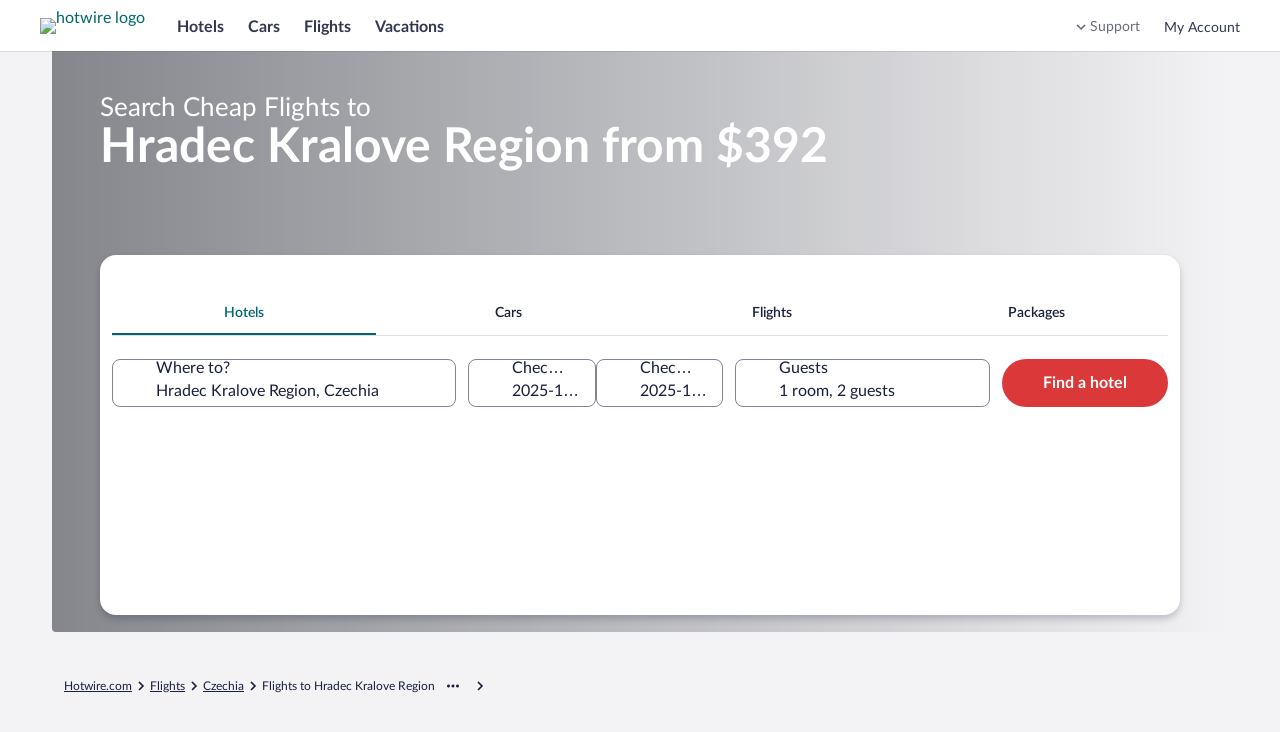

--- FILE ---
content_type: application/javascript
request_url: https://me.hotwire.com/APrCimyMCIJIGlxFK3ZYfMenPKc/Y59D4zDXG5ShXJOpui/C0QIeWs8Bw/RXpo/X0R1BWs
body_size: 160140
content:
(function(){if(typeof Array.prototype.entries!=='function'){Object.defineProperty(Array.prototype,'entries',{value:function(){var index=0;const array=this;return {next:function(){if(index<array.length){return {value:[index,array[index++]],done:false};}else{return {done:true};}},[Symbol.iterator]:function(){return this;}};},writable:true,configurable:true});}}());(function(){ww();Qxx();TJv();var pG=function(C2,zQ){return C2^zQ;};var tV=function(DX,OM){return DX*OM;};var UH=function(){return RX.apply(this,[Ew,arguments]);};var Np=function ZW(GK,pX){var mS=ZW;do{switch(GK){case gv:{GK=DS;t7=AF-q2-nC+sl*q5;n5=AF*cF*TW*nC-IX;kM=cF*d5*nC+AF;Vc=q5+cF*KW+hl;OF=TW+sl-AF+q5+q2;}break;case T0:{G5=TW+IX*ZM-q2-AF;ZG=cF*hl+nC*q5*sl;T1=cF+ZM*nC+hl*AF;GK=GL;lK=KW*q2*nC*TW-AF;mC=q2*ZM-KW*TW-cF;fH=cF*d5*hl*KW+TW;}break;case gU:{UM=cF*d5+q2;SV=nC+IX*d5+AF-TW;wC=q2+KW+AF+IX;PH=TW*hl+q2+AF+IX;GK=tZ;MH=q5-AF*sl+KW*q2;IQ=sl*d5+hl*TW*q2;N5=d5*AF+q5*TW-nC;}break;case I4:{VM=IX*KW*q2+ZM*sl;Fc=nC*q2*IX*cF;vV=cF*TW*sl*nC*hl;GK=lv;BH=q2*q5+ZM+nC-AF;YM=TW+nC+hl*KW*d5;EC=q5+hl+d5+nC*ZM;dl=q5*hl+AF*cF+q2;}break;case sw:{DF=IX*q5*cF*TW+nC;sX=q2*ZM+hl+IX+d5;pp=ZM+KW+hl*nC*IX;dK=AF*nC*q2+ZM-sl;YQ=TW+KW+hl*IX*d5;GK=Fh;qc=d5+nC*ZM-TW+sl;}break;case gw:{QH=TW*KW*q5*cF;EX=ZM+d5+AF*cF+q2;EQ=q2*AF*q5-KW-cF;GK=c4;UV=IX+KW+ZM+q2;}break;case S4:{GK=NL;BC=TW*AF+q5*KW-d5;l2=sl+KW*ZM*TW+cF;HC=sl*d5*nC-AF-q2;fK=nC+sl*AF*IX*KW;QC=ZM*hl+TW-AF-nC;g2=TW*IX*nC*AF;hX=d5*cF-q5+IX*ZM;}break;case dD:{n2=sl+AF*nC+ZM*KW;sM=cF+nC*d5*KW;Vl=KW-cF+IX*ZM*TW;pC=AF*q5-hl*nC+ZM;Zc=d5*q2*IX+AF+sl;GK-=nL;XH=q2*q5-nC*cF-sl;L2=ZM+KW*hl-cF;Nc=KW*ZM+q2+AF-d5;}break;case ED:{Qr=d5*q2+ZM*cF-AF;GK=RU;OV=IX*ZM-hl-q2-KW;cp=AF*q2*KW*d5-hl;dp=TW+sl-AF+hl*q5;dM=nC*sl-cF+ZM*q2;}break;case c0:{O2=KW*d5*q5-cF*ZM;Jl=TW+q2*AF*KW-q5;wK=sl*nC*q2+d5+q5;kV=d5+IX*hl*AF;kK=hl*ZM-KW*TW;P1=q5*cF+d5-IX+ZM;SK=IX+q5*KW-AF-cF;GK=KP;KH=d5*ZM+KW+q5-IX;}break;case hS:{xX=ZM*nC+d5+IX+AF;M7=ZM*nC-sl*hl-cF;x7=sl-KW+ZM*IX;HF=ZM*d5+KW*AF;GK=px;}break;case E6:{CF=cF*ZM+AF-IX*sl;GK+=d4;zp=TW+ZM+IX*q2*cF;D2=q2*q5-KW-AF+TW;GM=d5*ZM+hl*KW+IX;pV=hl*sl*q2+TW+IX;Yc=q5*sl*cF-KW;}break;case zP:{A1=ZM*q2-nC+d5-hl;m5=d5+ZM*KW-sl+IX;GK+=MI;Dp=cF*IX*q2*nC+TW;sF=q2*ZM+sl*nC*TW;}break;case LP:{rp=q2*TW-AF+hl+ZM;RF=ZM*KW+cF*d5*hl;C1=ZM*sl-hl+KW;GK-=cL;p7=hl+q2+ZM-d5;}break;case dg:{f5=d5+ZM*IX-cF*AF;R2=d5+AF*TW*ZM-hl;GK=JP;ZK=q2+q5*hl+KW;g5=AF*ZM-sl+q5-hl;}break;case v6:{SG=TW+d5*IX*q5-cF;Kl=sl+IX*q5+KW;GK+=SL;Z5=ZM*KW-q5-IX+q2;xG=sl*hl*nC;sH=cF*hl*q5+KW;AQ=ZM*q2*TW+IX-q5;NM=cF+q5*IX-d5;Wc=AF*ZM-KW-cF*sl;}break;case tx:{GK=dg;mQ=KW*hl-cF+ZM*q2;lc=q5*q2*d5+nC;f7=ZM*AF-sl*TW-IX;SW=ZM*nC-d5*TW-q5;WH=nC*TW+AF*ZM-d5;FF=d5*ZM-cF*q2*nC;KV=q2+d5*q5*AF;c2=ZM*hl-AF*q5+sl;}break;case Cv:{lC=TW-KW+ZM*IX+AF;OQ=q5*KW+hl+ZM;GK+=hL;Q1=KW*ZM+AF-q5*TW;FQ=TW-nC+AF*KW*d5;Fp=ZM+TW;TM=ZM*nC+q2*d5+KW;}break;case Gg:{EV=hl+q5+ZM*IX-d5;GK=sw;WQ=AF+hl+sl+IX*ZM;z5=ZM+q5+q2*hl*IX;Zl=KW+nC*q5+sl;}break;case HS:{vG=AF*sl*q5-cF-hl;xC=hl*TW*ZM-q2+sl;EH=ZM*nC+IX*sl*TW;JW=TW+nC*hl*AF-q2;GK-=sw;}break;case sZ:{DQ=TW*AF*ZM+nC*IX;U7=IX*q5-sl;Wl=IX*ZM-q5+TW-AF;VV=q2*ZM+AF+TW;zW=IX*ZM-sl*AF-TW;BX=KW+hl*d5+ZM*nC;RW=ZM*AF-hl+KW-nC;GK=jP;sV=d5+nC*IX*hl+KW;}break;case GZ:{dW=TW-cF*hl+q5*q2;GK+=Jw;Gp=q2*q5-KW-IX-sl;ml=TW+nC+q2+q5*AF;DV=ZM+nC+IX+cF*q5;Z1=d5*cF*ZM-q5;NQ=d5+KW+hl*AF*IX;}break;case vs:{w5=q2*hl+sl+d5*ZM;IC=q5+ZM+sl+IX-AF;pH=d5*hl-nC-sl+ZM;jF=ZM+cF-hl+q5+d5;GK=mD;CK=IX*TW+q5*d5-nC;bp=KW-nC*TW+q5*d5;f1=q5*d5-q2+KW-cF;}break;case C6:{GK=jv;qF=hl*ZM-q2-KW*sl;wr=AF*d5+q5*hl;qQ=q2+AF+sl*q5*d5;p5=AF*d5*cF*q2-hl;BV=TW+nC*ZM+d5-IX;xM=nC*ZM-q2-AF+KW;}break;case qh:{f2=q5+nC+ZM*q2+AF;jQ=d5*ZM+AF*TW+sl;UX=TW*IX+ZM*AF-q5;GK=R4;AX=nC*ZM-hl+q2-d5;Lp=nC*ZM-IX-q2-d5;LC=q5*IX+sl+hl*TW;KQ=KW*q5*TW-q2;}break;case Fs:{jV=KW*d5*nC*sl+ZM;zF=KW+ZM*AF+q2+IX;GF=ZM*sl-KW+TW;b5=d5*sl*AF*hl;GK=Vs;Ir=IX*AF*hl+TW;}break;case jP:{sp=sl*ZM+d5-AF*TW;G2=IX-AF+nC*ZM-KW;CW=AF*q2*d5+sl*ZM;GK=wI;lp=q5*IX+hl*nC*sl;}break;case VS:{j2=sl*KW-d5+cF-hl;hW=q2+sl+d5*nC;xH=q5*d5-hl-AF*KW;jX=sl*q5+q2-d5*nC;LH=cF+TW+KW;np=sl+AF+nC*IX;GK=dZ;}break;case nh:{nV=KW*AF*q2+cF*d5;Zp=q2*ZM-nC+d5-IX;GK+=Q0;BF=cF*q2+AF+IX*ZM;PC=TW+AF*IX*hl+cF;}break;case lv:{sC=TW+AF*cF*IX*nC;NW=ZM*q2-d5+q5-IX;GK+=fx;LX=q5-sl-hl+ZM*nC;AW=nC*q5-IX+hl;Z2=AF+ZM*TW*IX-q2;V5=ZM*q2+nC+d5+q5;}break;case FP:{w1=nC*ZM-q2-KW;vX=KW*ZM+AF*cF+nC;FK=sl*cF*q5-IX*TW;OG=ZM+sl+KW*q5-hl;QM=sl+hl*ZM-q5+cF;Op=q5*q2*TW-KW+d5;GK=HU;zK=cF-TW+KW+q2*ZM;}break;case dL:{GK=J0;E1=ZM*cF+hl*TW+KW;Tc=AF+IX*KW*hl-d5;NC=q2*ZM-TW-IX-nC;QK=hl*AF+q5*KW-cF;vb=q5*IX-hl;wB=IX*TW*q5-d5-AF;kt=q5*hl-q2-TW-ZM;}break;case xZ:{xB=ZM*IX-nC+AF*KW;B3=TW+q5*IX+AF;GK=hS;Xm=q5*KW-IX+TW+nC;Iz=nC*ZM-cF+d5*q2;WB=TW*cF*KW*hl*d5;Wb=IX*sl*q5+hl;M3=q2+hl*KW*d5;}break;case YZ:{J3=cF+q2*sl+AF*KW;Jb=q5+AF*q2+hl*TW;R3=TW*nC*q2+IX+cF;GK=gv;NT=nC+q5+q2*cF+sl;}break;case hP:{w3=sl+TW+d5*ZM+AF;GK=Wg;wO=IX+hl+AF*q5*d5;sE=ZM*IX+sl+q5-d5;sO=nC+q5+ZM*d5+cF;}break;case CD:{TO=hl*TW+IX+KW*ZM;DY=d5*q2*q5+TW;GK-=MR;Id=hl+d5*TW+KW*q5;wd=sl+cF+d5*IX*hl;}break;case GS:{U8=KW+ZM*IX-TW-q5;ZT=AF*q2*hl*sl-ZM;HJ=q5-TW+ZM*nC+q2;Nt=q5+d5*ZM-sl;GK=nh;}break;case sL:{Wm=IX+cF+sl+hl*q5;gB=hl*q5+sl-AF*cF;Bb=ZM*IX+nC+KW+hl;p3=AF*q5+d5*ZM;cY=TW+hl+q5*cF*KW;VA=TW*IX+AF+q2*ZM;GK=qh;db=q5-IX+nC*ZM+hl;kE=TW*q5*sl*nC+ZM;}break;case CU:{wT=KW*TW*q5-d5;D3=TW+ZM*AF+d5*hl;TY=nC+ZM*AF+hl*IX;AO=ZM*AF-cF;Qn=nC*IX*hl;Kb=q5*sl*IX-d5-nC;GK-=wh;Jq=IX*q2*hl-cF*AF;L3=hl+q2+IX*TW*ZM;}break;case L0:{XA=sl*TW*hl*IX-KW;LB=KW*d5*q2-AF;Rb=q5-TW+IX+sl*ZM;Dt=KW+IX*d5*q5-q2;Oq=AF+hl+nC+q2*ZM;st=sl*cF*IX+d5*q5;GK=Cg;}break;case II:{dq=nC*ZM+cF*q5-IX;Bd=TW+IX*nC*KW+q5;Sz=cF*d5*ZM-hl*AF;dT=IX-ZM+nC*sl*q5;GK=tg;UY=KW*nC*d5-AF-ZM;rB=ZM*KW+nC*q2+TW;lE=q2+KW*hl*IX;Gd=ZM-AF+KW+hl;}break;case hL:{OT=q5*AF*q2+TW-sl;p8=sl+ZM*q2+KW+d5;mz=hl*ZM-q5+cF;GK=KS;gN=TW*ZM*IX-sl-KW;ME=hl*q5-sl+KW;Sd=cF+q2*KW*sl-d5;}break;case LL:{GK-=hg;fJ=ZM*IX-q5-TW+AF;k3=ZM*IX+KW+sl+q5;fY=nC-d5*hl+ZM*IX;FN=q2+ZM*AF*TW;Dq=ZM*AF+cF-q5-hl;C3=AF*ZM+hl*sl-TW;ET=q2*ZM-KW*cF;}break;case PU:{Yt=TW*nC+IX*ZM-AF;xA=ZM*IX-hl*sl-nC;BT=AF*nC*sl+ZM*IX;GK=sL;St=KW*ZM-d5*nC-TW;}break;case cL:{for(var Yr=Yd;kO(Yr,TN.length);Yr++){var Pt=KO(TN,Yr);var Rq=KO(pz.dx,Om++);Pk+=ZW(LI,[RE(mE(KT(Pt),KT(Rq)),mE(Pt,Rq))]);}GK=N4;return Pk;}break;case Wg:{GK-=q;lJ=nC*cF*KW*AF;Bz=nC*ZM-d5*hl-sl;xk=KW+ZM*IX*TW+q5;mB=hl*q5+d5*q2+nC;Ib=TW*d5+KW+q2+ZM;vY=d5+hl*KW*nC-q5;}break;case KD:{hB=AF*nC+hl+q2*ZM;jz=KW+nC*ZM*TW-q5;hE=d5+ZM*IX-TW+cF;GK=sZ;Qm=IX*hl*cF*q2-KW;}break;case KP:{kb=IX*q5+q2*cF+KW;AB=nC-d5+cF*hl*q5;GK=w4;rN=IX*hl+ZM*q2+nC;A8=nC-cF+ZM*q2-AF;GO=d5*hl+q2+q5+IX;Qd=KW*ZM-sl-nC+q5;}break;case n4:{kT=ZM*AF-KW-nC*sl;Wt=d5+nC*q5-AF+ZM;qn=d5+hl*cF*AF*q2;MA=ZM*nC-KW*d5-hl;zr=ZM*nC*TW-AF*q2;fO=IX*q2*nC+ZM*d5;GK=MS;}break;case tD:{mt=ZM*hl-IX*nC+KW;O3=q2*ZM-hl-IX+KW;g8=sl-q2+q5*AF;nN=q2+q5*AF+ZM+nC;Nb=cF+q5-AF+ZM+nC;xt=q2+nC*ZM-q5-TW;MO=ZM+q5+TW-sl+hl;Qt=ZM+q5+sl+IX;GK=Dx;}break;case IU:{vN=cF*d5+TW+sl+AF;JN=KW-d5+q2+AF*TW;It=cF*hl-IX;gJ=q5+cF-TW+sl+AF;nr=KW+nC+IX;CY=q2+KW+d5+AF+nC;GK+=f6;sb=cF*AF-nC+q5;}break;case F6:{YT=q2+ZM+hl*q5-AF;Jz=ZM*AF+q2-KW*hl;Zn=sl*TW*q2*q5;wJ=ZM+cF+q5+q2*d5;P8=IX+nC*q2+ZM-TW;GK+=HU;Ot=cF*ZM-q2-q5+sl;}break;case ND:{DT=KW-q2+nC*ZM+IX;Oz=cF*hl*sl*IX-q2;Fz=ZM*nC-d5*cF-hl;cm=q2+hl+IX*d5*q5;lT=q2*ZM-cF-sl;GK-=rs;NJ=q5*nC-hl+TW-AF;}break;case Kw:{GK=GR;while(TE(Dk,Yd)){if(kq(Cn[Jt[cF]],nS[Jt[TW]])&&Dm(Cn,Hz[Jt[Yd]])){if(tt(Hz,Eq)){Pb+=ZW(LI,[JO]);}return Pb;}if(On(Cn[Jt[cF]],nS[Jt[TW]])){var DE=IE[Hz[Cn[Yd]][Yd]];var Km=ZW(YU,[nr,DE,VB(JO,BB[jt(BB.length,TW)]),Dk,Cn[TW]]);Pb+=Km;Cn=Cn[Yd];Dk-=CJ(CS,[Km]);}else if(On(Hz[Cn][Jt[cF]],nS[Jt[TW]])){var DE=IE[Hz[Cn][Yd]];var Km=ZW.apply(null,[YU,[I3(I3(Yd)),DE,VB(JO,BB[jt(BB.length,TW)]),Dk,Yd]]);Pb+=Km;Dk-=CJ(CS,[Km]);}else{Pb+=ZW(LI,[JO]);JO+=Hz[Cn];--Dk;};++Cn;}}break;case wv:{xd=TW+d5*cF*q2*nC;xm=IX+KW*q2*cF*hl;r8=sl*d5*AF*nC+q5;GK=HS;pm=nC*ZM+KW+hl;fT=KW*ZM-IX-hl+q5;dn=AF+q5+ZM*KW-TW;ZN=AF*ZM*cF-IX-KW;S3=d5+nC*IX*KW;}break;case Bv:{OJ=hl*ZM-d5*q2-TW;Hd=q5*d5+sl+IX+AF;LN=q2-cF+IX+ZM+AF;GK=S4;H3=sl+ZM+KW+hl-q2;HO=KW*nC*AF+IX+TW;zB=d5-hl-nC+q5*KW;}break;case kx:{j3=cF*nC+q5*hl*TW;GK=gR;sY=q5*AF+sl*ZM-IX;KJ=hl*ZM-q2-sl-nC;Et=ZM*KW+hl-q2*TW;vk=IX*ZM+nC+q2+q5;zY=ZM*AF+KW-q5*q2;}break;case Ax:{GK+=OU;Ln=hl*nC*TW*AF;kr=hl*cF*q5+AF*KW;Jr=IX-TW+AF*ZM+hl;rz=nC*ZM+sl+hl+q5;vd=ZM*IX+nC*q2;Nd=KW+TW+hl*nC*q2;}break;case m0:{zq=IX+hl+TW-cF+AF;Ad=hl+cF*IX-TW+d5;GK=YZ;Aq=q2*cF-d5+AF*nC;kz=sl+AF*q2+d5*IX;OO=TW*nC*cF+q5-KW;lm=hl*cF+KW-d5+IX;mr=IX*hl-KW-TW+d5;}break;case sh:{GK=r6;VY=KW*AF*d5*cF+TW;Gz=TW*hl*sl*AF+ZM;km=q5*AF+ZM+d5+cF;Cq=d5+TW+KW*ZM-hl;Ud=TW+hl*KW+ZM*cF;rt=q5*d5+cF*ZM+q2;EY=IX*q5+KW-AF;xn=AF*TW+ZM*IX-sl;}break;case Cg:{qY=cF+ZM+q2*IX-d5;rA=KW*cF*q2*nC;GK=lD;zN=q5+IX+KW+q2*ZM;XN=IX*ZM-sl*hl*TW;qd=KW*ZM+d5+q5+cF;I8=d5-TW+nC*ZM;Jd=TW*q5*hl-cF+KW;zn=KW*IX*AF+q2*q5;}break;case dv:{rb=nC*ZM-hl*AF*TW;hJ=ZM+q2-AF+nC*q5;GK-=xw;tm=q5*hl+ZM+IX*nC;bA=AF+TW+nC*sl*hl;}break;case Ns:{DJ=AF-q5+ZM*IX;UB=ZM+q5*AF+TW+sl;GK+=A0;rO=sl*d5-cF+ZM*AF;fN=q2+IX*q5+nC*d5;N8=ZM+d5-sl+q5*KW;V8=TW+q5+sl+ZM*IX;}break;case t4:{RO=AF*q5*cF+TW+hl;LY=TW*ZM*IX-sl-hl;tT=q2-TW-cF+d5*q5;GK=zI;CO=d5*KW+ZM-AF+nC;}break;case VL:{GK-=YR;while(kO(nz,X8.length)){jb()[X8[nz]]=I3(jt(nz,kA))?function(){return CJ.apply(this,[MD,arguments]);}:function(){var wb=X8[nz];return function(vO,Wk){var QB=q8.call(null,vO,Wk);jb()[wb]=function(){return QB;};return QB;};}();++nz;}}break;case tR:{b8=q2*ZM-cF+hl*nC;dN=q5*KW+cF+d5+nC;j8=KW*q2*hl+sl*AF;GK+=XD;CB=q5+sl+ZM*d5*cF;VN=q5-hl-AF+KW*ZM;zT=d5+cF*q2*q5;}break;case Q6:{gz=ZM*nC+TW-hl;Mm=q5+AF*sl*d5*IX;dd=KW*TW*q2*IX+d5;GK-=TS;Pm=cF+d5+nC*q5;Cd=ZM+sl*KW*q5-IX;mN=ZM*IX-q2*hl+nC;}break;case zs:{fz=sl*cF*q2*hl-d5;Db=q2*ZM+TW+nC*sl;SO=KW*AF*d5*q2+cF;kd=ZM*AF-IX-sl*d5;PA=cF*AF*q2*IX-q5;md=q2*d5+nC*sl*q5;ct=TW+IX*q2*cF*KW;NB=d5*ZM-AF-sl+nC;GK+=Kh;}break;case hD:{wm=cF*nC*hl+ZM+q2;GK=N4;vt=q2*IX*d5*AF;pb=ZM*q2+q5-IX+KW;fd=q5*hl+IX*KW;GY=KW*ZM+q5-q2;v8=ZM+cF*hl*q5-TW;}break;case ZR:{Od=TW*ZM+IX*cF*q5;rE=hl*nC*q2-TW-cF;G3=q5+q2*hl*sl*AF;Yq=cF+hl+ZM*IX-d5;GK+=rv;HE=q2*sl*AF*cF-KW;Bt=nC*AF*IX+q2-TW;}break;case bI:{for(var bn=Yd;kO(bn,BJ[G8()[pO(Yd)](BE,qA,Jb)]);bn=VB(bn,TW)){(function(){BB.push(tr);var ZJ=BJ[bn];var wt=kO(bn,jE);var bN=wt?CT()[lt(Yd)](OJ,Hd):G8()[pO(TW)](En,I3([]),Cz);var MY=wt?nS[jb()[O8(TW)](H3,HO)]:nS[jb()[O8(Yd)](LN,VI)];var Pq=VB(bN,ZJ);Gh[Pq]=function(){var pt=MY(Rt(ZJ));Gh[Pq]=function(){return pt;};return pt;};BB.pop();}());}GK+=Gs;}break;case Fx:{KE=hl*q5+AF*cF-KW;R8=cF+KW*d5*q2*sl;GK=LP;Fk=AF+hl*q5-q2+KW;s3=nC*ZM-IX*AF;bB=KW*hl*q2-IX;pq=AF*nC*IX+ZM+q5;}break;case Mv:{Tn=AF*KW*nC+q2*cF;GK=H4;t3=KW*q5+IX+ZM;lY=ZM+d5-q2+IX-sl;rY=q5*q2+cF+ZM*sl;QJ=IX+cF+q5+d5+hl;hm=AF-IX+q5*cF*hl;Lb=AF+nC+KW+q5*q2;br=q2*hl*KW*cF-d5;}break;case lD:{kJ=sl*IX+ZM*nC+q5;nd=IX*d5*q5+AF+cF;bm=d5-IX*hl+q2*ZM;jO=ZM*AF+sl-KW-d5;RB=cF+AF-TW+nC*hl;dJ=ZM*IX+q5;Vb=IX*ZM-q2*d5+nC;GK=Os;}break;case fs:{GK=N4;return RX(nZ,[gq]);}break;case HU:{zm=KW*AF*cF*IX-hl;cE=q2*q5-AF+cF;vz=q5*cF*sl-TW;hY=sl+q5*hl+IX*q2;GK-=m6;bY=q2*hl+ZM+AF*KW;Xt=ZM+hl*AF*cF+TW;ZO=IX-ZM-TW+q5*nC;}break;case AR:{KN=KW*sl*d5*IX-ZM;cO=ZM*q2-sl-IX-nC;OY=q5+q2*IX*hl+sl;Uz=ZM*nC-cF*q5-AF;UJ=AF*ZM-IX*d5;rq=q2*TW*ZM+IX-nC;KB=nC+ZM*IX+hl+cF;Yn=d5*hl*KW-TW-cF;GK=Ax;}break;case G4:{vA=ZM+sl*cF+TW;gn=q2*cF*q5-hl-d5;Xq=q2*nC*cF*IX+q5;GK=kU;fB=hl+d5-q5+ZM*nC;Nz=q5*hl*TW+sl-ZM;In=KW+ZM-d5+TW+sl;}break;case mD:{FT=KW*sl*TW+nC+ZM;WA=cF*d5*ZM-AF*IX;TA=sl*ZM-TW+AF;qr=AF*ZM+q5-q2;hk=sl+d5*q5*IX-cF;pk=ZM-q2+q5*TW+IX;GK=t4;BN=ZM*KW-nC*TW-q5;YY=q5+ZM*q2-nC-AF;}break;case JP:{FJ=q2*KW*d5*AF-sl;GK=YL;Mt=AF*ZM-q5+d5*sl;FE=sl-nC-TW+IX*ZM;nn=IX+q5*cF*hl*TW;}break;case sI:{LJ=IX+cF*ZM-nC;LA=AF-d5+sl+q2*nC;GK-=Cv;Kk=hl*IX-sl+KW-AF;Td=nC*AF+hl*d5+q2;JY=TW*KW*IX+q5+d5;}break;case H4:{pA=nC+d5*q5-hl*q2;sn=cF+nC*ZM+IX+hl;lO=q5*TW-q2+nC*ZM;ZY=ZM*q2-q5+d5*nC;YA=hl*cF*AF*nC+ZM;lk=cF*AF-KW+nC*hl;GK-=P0;IB=hl*IX-AF-d5+ZM;dr=AF*KW+q2+ZM+sl;}break;case T6:{qm=ZM*hl-nC*TW+sl;ST=ZM+nC*q5-IX*q2;GT=IX*ZM-AF*nC-d5;Tq=KW*AF*nC+IX-sl;lb=d5+TW+nC*hl*AF;BA=TW-IX+ZM*AF+KW;GK=EZ;}break;case tZ:{K3=q5+sl+d5*cF*q2;Kt=sl-d5+AF*IX+q5;Fb=hl*KW-AF+sl+IX;jn=cF*q5-q2+KW;n8=q2-TW+q5*cF+AF;GK=m0;nE=hl+d5+IX+sl-q2;}break;case NL:{GK+=OL;Jn=q2*ZM-nC-hl-AF;P3=nC*cF+IX+ZM;AY=cF*hl*q2+d5+ZM;g3=d5*hl*TW*q2+IX;Fq=KW+sl+cF+ZM+q2;wn=ZM+q5-sl+cF-hl;}break;case px:{q3=KW*hl*q2-sl;GK=x0;GE=sl*nC+d5*ZM-hl;bJ=nC+ZM+q2*d5*IX;zb=q2+AF*ZM-d5*hl;xJ=KW*IX*nC-q2*cF;ln=TW+q5*cF*hl-nC;}break;case TS:{cB=ZM*IX-TW+KW*q5;SB=sl*IX*nC-KW*cF;gY=hl-AF+q5*q2-ZM;Ob=KW*TW*q5-AF-q2;GK=Tg;}break;case r6:{Am=IX*nC-hl+q5+d5;Mk=cF+ZM+KW*q2*hl;jT=AF-d5*q2+ZM*IX;GK=Cv;W3=ZM*KW-TW-d5*AF;tE=q5+nC+cF+ZM*KW;wk=hl*nC*TW+d5;Ik=nC*hl*TW+cF+sl;XT=KW*IX+nC+q5;}break;case wI:{GK=Gg;YN=AF+ZM*KW-q2*nC;Z3=nC*TW*KW*hl+q5;lz=nC*sl*KW*d5+AF;QA=TW+hl*q2*cF*IX;Ym=sl-nC-q2+ZM*d5;}break;case GR:{return Pb;}break;case GL:{qB=KW*sl*AF*d5+ZM;GK-=Rx;tB=hl*AF*KW+IX+d5;PJ=hl*q5*sl-IX-nC;Xz=q5*sl*d5-hl+nC;}break;case f6:{Kz=d5*ZM-TW-IX;jN=sl*q5*d5-IX+hl;TB=q5*hl-AF-cF*q2;sB=nC+q2-q5+ZM*AF;jA=cF*TW*d5*ZM+q5;GK=Sh;d8=AF*q2*q5+IX-KW;Ed=sl*hl+d5*ZM-TW;SE=hl+ZM*KW+TW;}break;case NP:{vm=ZM*cF-IX+q2*KW;Tr=KW*hl+q5*nC*sl;rm=TW*ZM*d5+KW-cF;GK=CU;xO=cF+q5*AF+hl*nC;}break;case Eg:{Hm=q5*KW-IX*AF+q2;Uq=sl-nC-IX+ZM*q2;m3=d5+ZM*hl-nC*sl;EJ=cF+ZM*KW+AF+IX;GK-=jR;F3=q2*ZM-KW+nC*hl;ON=ZM*sl-cF+IX*nC;AN=TW+KW*ZM+AF*q5;tn=ZM*KW*TW-q2*AF;}break;case Tg:{K8=IX*nC*hl+cF+AF;GK-=ZR;GN=AF+ZM-TW-q2+IX;NE=ZM*nC+q5+IX-AF;ZB=ZM+d5*q2*q5+nC;mm=ZM+q5*KW+nC+AF;VJ=AF-hl+d5*q5*q2;}break;case Xw:{dY=TW*sl*ZM-KW+AF;UN=cF*KW*q5+d5*hl;Ft=KW*ZM+q2+IX+hl;nB=d5*ZM-q2-AF;GK+=Y4;PO=TW+ZM*q2-nC-q5;}break;case VU:{GK-=TL;if(kO(Kd,Wz[YB[Yd]])){do{Rd()[Wz[Kd]]=I3(jt(Kd,TW))?function(){AT=[];ZW.call(this,x4,[Wz]);return '';}:function(){var tO=Wz[Kd];var Cm=Rd()[tO];return function(UA,nt,cJ,sT,Ez,XJ){if(On(arguments.length,Yd)){return Cm;}var NA=x3(KD,[UA,nt,cJ,Fb,OF,lk]);Rd()[tO]=function(){return NA;};return NA;};}();++Kd;}while(kO(Kd,Wz[YB[Yd]]));}}break;case Fw:{GK+=Ig;for(var Sb=jt(wY.length,TW);Dm(Sb,Yd);Sb--){var k8=Mb(jt(VB(Sb,YJ),BB[jt(BB.length,TW)]),mn.length);var gE=KO(wY,Sb);var mJ=KO(mn,k8);lN+=ZW(LI,[RE(mE(KT(gE),KT(mJ)),mE(gE,mJ))]);}return ZW(hg,[lN]);}break;case fx:{Zz=hl-AF+ZM*cF-TW;E3=KW-sl*TW+cF*ZM;xN=ZM*KW+hl-d5-q5;JT=hl*IX*KW+sl+TW;SJ=d5-hl*cF+ZM*KW;GK=xD;}break;case Jh:{BE=AF*ZM+IX*nC+q2;tr=nC+KW+AF+q5*hl;En=IX*KW+q2*ZM*TW;GK=Bv;Cz=q2+ZM-hl+sl+AF;}break;case D4:{var Gm;GK-=PU;return BB.pop(),Gm=kn,Gm;}break;case MD:{GK+=I;nC=KW*cF-sl*TW-d5;hl=d5*IX-sl-nC-q2;ZM=cF*AF*hl;q5=d5*KW-IX-TW+nC;Xd=ZM-d5-q2+q5*TW;}break;case Fh:{f8=ZM*KW+nC+q2+IX;nq=sl-d5*q5+nC*ZM;GB=hl+q5+KW*ZM;T8=q5+cF*ZM-nC+IX;kB=TW-q5-IX+KW*ZM;c8=q5*cF*nC*TW-KW;GK=rs;JE=KW*q2*hl-AF+TW;}break;case bD:{tJ=nC*ZM+KW*q2+AF;Ht=TW*q5*q2*d5-hl;qE=d5*AF*IX*q2+cF;MJ=sl*d5*q2*KW+TW;sm=TW*ZM*hl-q5-nC;GK+=lS;J8=ZM*nC-q2*TW*d5;}break;case jv:{Sk=KW-nC*sl+ZM*hl;c3=KW*q5*sl;Ab=AF+q2*KW*nC;GK=nv;HA=q5+sl*ZM-q2+d5;vn=KW*ZM-IX+q2+hl;Ub=ZM*KW-d5-q5-sl;tY=ZM+IX+AF+q5*KW;VE=TW-KW+ZM*hl-nC;}break;case Px:{mO=ZM+sl+nC*hl*q2;l8=AF+KW*ZM-hl*cF;qt=hl*q5-nC+KW-d5;rT=nC+KW+IX*q2*AF;GK=xw;Zm=sl*AF*IX*nC-d5;Bq=q5+ZM*q2-IX*TW;}break;case L6:{Vm=AF*ZM+q2*KW+sl;Az=d5*q5+sl*ZM-hl;QE=d5*TW+q2+q5*nC;GK+=cv;Sq=TW+ZM*cF*sl+d5;zE=hl+cF+sl*ZM+q5;mA=q5+hl+sl+ZM*d5;}break;case Os:{Sm=hl+KW*IX*nC;GK-=N6;KY=hl*AF+KW+ZM*TW;OA=d5*ZM+q5-sl*q2;f3=ZM*nC-sl+KW+IX;}break;case YL:{Y8=AF*ZM+cF-KW*d5;N3=cF+ZM*hl+q2-nC;dO=TW+hl+AF*ZM;Gt=sl*q2+AF*ZM*TW;Q3=nC*AF*hl-TW;GK+=Ow;WY=cF+AF*hl*IX+q5;}break;case qI:{GK-=UP;for(var MT=Yd;kO(MT,XE[G8()[pO(Yd)](hm,kz,Jb)]);MT=VB(MT,TW)){var mq=XE[jb()[O8(AF)](DO,Lb)](MT);var QY=Yz[mq];BY+=QY;}var Gn;return BB.pop(),Gn=BY,Gn;}break;case cR:{r3=q2+sl+nC*AF*d5;cN=ZM*KW+d5-sl+q5;Lt=nC-IX+ZM*q2+q5;Jm=ZM*IX+AF+q2*sl;Mz=q5+KW*ZM-nC+d5;At=d5*q5-sl+ZM*AF;fm=sl+q5+ZM*d5-TW;RT=q2+KW*IX*sl*AF;GK=hL;}break;case C4:{fE=sl+IX*TW*ZM+hl;JA=ZM*nC-q2*sl+IX;x8=sl*ZM-KW+cF*IX;bt=d5+TW+AF+ZM*IX;UE=nC*hl*q2+cF;GK=cs;Um=hl*q5+KW-cF*IX;}break;case rx:{sA=q5-hl+KW*d5+nC;XB=hl-q2+nC*TW+q5;hq=IX*TW*q2*cF-d5;VT=sl*nC+ZM*d5-KW;Qb=q5*hl*TW+ZM-AF;GK=Jh;Pd=TW*cF-d5+q2*q5;}break;case Ig:{GK+=Th;while(Dm(hd,Yd)){var Pz=Mb(jt(VB(hd,cz),BB[jt(BB.length,TW)]),RY.length);var Cb=KO(Dz,hd);var EN=KO(RY,Pz);gq+=ZW(LI,[mE(RE(KT(Cb),EN),RE(KT(EN),Cb))]);hd--;}}break;case Wx:{GK=N4;while(kO(Lz,Xk[Bm[Yd]])){Zb()[Xk[Lz]]=I3(jt(Lz,UM))?function(){EA=[];ZW.call(this,Dv,[Xk]);return '';}:function(){var TJ=Xk[Lz];var Ct=Zb()[TJ];return function(Nq,Tz,Im,HN,AE,vJ){if(On(arguments.length,Yd)){return Ct;}var PY=x3.call(null,EP,[Nq,Tm,I3(I3({})),HN,I3(TW),vJ]);Zb()[TJ]=function(){return PY;};return PY;};}();++Lz;}}break;case Hw:{Eb=KW-nC+ZM*TW*AF;pB=KW*ZM-AF-IX+sl;lB=ZM*KW+AF-nC+sl;Iq=cF+q5*sl*KW;GK-=bI;}break;case UI:{RN=ZM*nC+AF*q2*TW;QT=hl*sl*q2*d5-KW;qT=ZM*d5-TW+hl*q5;GK=xZ;sN=hl*q2-AF+IX*ZM;nm=TW+ZM*hl-nC-q2;wz=cF+sl*ZM-d5-hl;An=IX*ZM+cF*hl+AF;rJ=q5+ZM*q2+cF+hl;}break;case DS:{bO=nC*cF*sl*TW+KW;AJ=q2+q5+IX+KW;hA=sl+hl-KW+AF*nC;qA=KW+d5*hl;GK=sI;WT=AF*sl*IX-q2;}break;case jI:{zt=ZM*sl+IX-q2;CA=KW-sl+nC*ZM-TW;qJ=q2*sl*AF*d5-TW;SA=sl+KW+q2*ZM-TW;Lm=cF+hl*ZM-sl*d5;dA=q2+ZM*KW-nC*IX;GK=T0;}break;case rs:{VO=q2*nC+KW*ZM-IX;xY=TW*ZM*nC+cF+sl;GK+=RD;FO=d5*q5*AF-sl-ZM;jm=AF+cF+d5*ZM-hl;Q8=d5*q5*q2-TW-AF;}break;case VD:{Lq=cF*TW*ZM+hl-sl;rd=q5+hl*KW+ZM-d5;zJ=d5+q5*IX-sl*KW;vq=q5*IX*TW-hl-nC;ld=q5*nC+hl-ZM+q2;WO=KW*hl+d5*q5+sl;GK=Xv;}break;case Yg:{v3=ZM*KW-nC*TW+q5;jd=IX*cF*q2*d5+ZM;Gb=sl+AF+ZM+hl+q2;IY=q5*sl*TW*IX+d5;fq=ZM+IX+q2+KW+AF;EE=KW*AF+nC*q2+q5;GK=dS;}break;case RR:{SY=ZM*KW+hl*nC;nJ=cF-d5+ZM*hl-AF;pn=nC*ZM-d5*TW+q5;Vt=d5*ZM-q2+q5*cF;fb=hl+cF*q2*nC*d5;TT=ZM*AF+q5*hl+TW;GK-=Ag;}break;case M0:{wN=KW*ZM+hl-q5+q2;GK=LL;EO=hl+ZM*IX+cF*q2;hT=KW+AF*ZM+q2+sl;ft=KW*ZM+sl+AF*q5;pT=cF+ZM*d5+KW+sl;LE=IX*cF*q5-d5*q2;Wd=q2-KW*hl+nC*ZM;ZE=hl+d5*ZM+q2*IX;}break;case gL:{tA=q5*AF*q2+KW-sl;S8=nC+ZM*hl-q2-AF;cq=q5+ZM*AF-nC-TW;GK-=RD;vB=q5*hl-TW-AF*sl;Lk=cF*AF*ZM-KW*q5;}break;case N:{E8=cF+sl*ZM-hl*AF;Bn=hl*q5+sl+ZM-nC;jJ=q2+d5+nC*ZM-hl;kY=TW+IX+KW+ZM*d5;GK=AP;}break;case dZ:{GK-=pv;OE=d5*KW+AF+q2*IX;Zd=hl+nC-AF+cF;DO=q2+q5+nC+sl*hl;Hn=TW-d5+KW+IX*hl;kA=sl*AF+d5-q2+IX;}break;case IS:{GK-=QI;n3=q2+IX*cF*q5-d5;Vd=hl*q2*KW+nC-AF;hz=nC*q5-q2-AF+TW;Zk=q5+sl+KW*ZM-q2;}break;case qw:{Rk=nC*ZM-q2*hl*d5;bz=ZM*IX-hl-d5-sl;sz=ZM*AF-q5-KW+hl;H8=TW-IX*d5+hl*ZM;GK+=YP;}break;case Gv:{Xn=sl*nC+AF*d5*TW;xT=hl+sl-TW+d5+q5;cA=TW+q5+IX-q2+cF;Xb=nC-IX*cF+hl*sl;T3=TW*q2*sl-nC+hl;GK=VS;}break;case kU:{gm=cF+ZM*IX+q5-nC;IA=AF+nC+IX+ZM*d5;sq=cF+AF*q5-KW-sl;Tb=IX+nC*hl*AF-sl;s8=nC+ZM;GK=Fx;ht=ZM+cF+AF+sl;}break;case f0:{LT=q5*hl-sl+TW;t8=ZM+IX+q5*sl*q2;GK=bs;bq=hl*q5+KW*q2*AF;nb=d5+ZM*nC+q2-q5;}break;case q6:{var Pb=VB([],[]);JO=jt(qO,BB[jt(BB.length,TW)]);GK+=Nw;}break;case Gw:{Em=ZM*q2+KW;SN=TW+AF*ZM-q5;qb=sl*q5-nC+ZM*IX;Vz=hl*sl+d5*ZM-IX;GK=bD;nT=sl+q5*hl-AF+q2;IT=nC*q5-hl-KW-AF;ZA=ZM*IX+hl-KW*sl;Vn=AF*ZM+nC*TW-cF;}break;case vD:{hO=AF+d5*cF*hl*q2;B8=d5*ZM+q2*KW*sl;pN=q5+AF+d5+ZM*nC;Pn=KW*q2+ZM*AF-TW;RA=d5*q5+IX+TW+ZM;GK-=QI;m8=q2+cF+IX*hl*nC;}break;case nv:{qz=nC*TW*ZM-q5+IX;AA=KW*cF+q5+IX*ZM;D8=ZM*IX+q5+nC;jq=nC+ZM*KW-q5-TW;wA=ZM+AF+d5*q5+TW;sJ=q2*nC-sl+KW*ZM;GK+=gS;fr=KW*q5+TW-sl;}break;case Dx:{Dd=nC-AF*q5+ZM*sl;zz=AF+q2+d5*q5+cF;UT=KW+IX*TW*cF*hl;JB=ZM+AF*hl;dB=nC*q2-IX+d5+ZM;dE=AF+KW+q2*ZM;Rz=ZM*sl-TW-nC*d5;GK+=Zs;Br=sl-AF+ZM*hl-q5;}break;case Sh:{GK=CD;HT=sl*AF*IX+q5*KW;NN=nC+q5+KW*q2*AF;QO=KW*ZM-q5+AF-d5;zO=nC*IX*cF*d5-TW;DA=q2*sl+ZM*AF+KW;nA=q5+TW+IX*hl*AF;}break;case q4:{CN=q5+TW-cF+AF*ZM;bT=ZM*IX-AF-sl*TW;GK+=k0;Fm=cF*hl*q5+TW-IX;Ut=q2*ZM+IX-TW-hl;nO=nC*ZM-AF-cF;}break;case KS:{GK+=qD;gd=ZM*q2-sl*q5*cF;hN=hl*q2*KW+d5-q5;Nn=d5*hl*nC+AF+KW;zA=nC*IX*d5+ZM*sl;tq=IX-TW-AF+ZM*q2;cT=q2*nC*IX-sl-AF;Mq=ZM*nC+hl*sl-cF;DN=q5*hl-nC+q2;}break;case M6:{BB.pop();GK+=E;}break;case xD:{bd=cF*hl*q5-d5+q2;GK-=L4;Z8=KW*q2*IX-nC-AF;Kn=cF*sl*ZM+IX;Qq=nC-sl*TW+cF*ZM;}break;case w4:{UO=q2*ZM+sl*nC-hl;sd=nC*hl-sl;Mn=hl+IX*q2+q5+sl;fA=hl*ZM-q2*sl+TW;dz=AF+KW*q5*sl;qN=KW*ZM-AF+cF-q5;Fn=sl+IX*q5+ZM*AF;GK-=QR;}break;case xw:{WJ=AF*hl*sl*cF-nC;l3=KW*d5*hl+q5+AF;GK+=cP;xb=sl-nC+IX*hl*KW;xq=IX*ZM+q5-KW+sl;PE=sl*IX+d5*hl*nC;cb=ZM*q2+hl+TW+nC;GA=hl*q5-d5-nC-KW;Hq=ZM*IX+d5*cF-TW;}break;case HZ:{b3=KW*q5+q2+cF-d5;lA=hl+KW*sl*q2+ZM;X3=ZM*IX+q5+hl-KW;ck=hl+IX*ZM+AF+nC;gb=sl*ZM-cF*IX+hl;GK=T6;}break;case Vh:{tN=KW*ZM+d5+q2-q5;Y3=nC*q2+ZM*AF+TW;mb=hl*sl-IX+ZM*q2;tb=q5+IX*AF*hl;GK-=AL;Ck=KW+q5+d5+IX*ZM;IO=KW*ZM-cF+AF;KA=q5*sl*KW-nC-cF;}break;case MS:{GK=xP;lq=hl-AF+IX*q5;nY=q2*hl*IX*TW-cF;W8=hl*ZM-q5+IX+AF;Uk=hl*ZM-q5-cF*q2;h8=IX+q5*KW+d5;}break;case EZ:{C8=sl*q2*q5-nC*hl;Sn=nC*q5-IX+TW+ZM;vE=sl*d5*hl*KW-ZM;FA=AF+q5*TW*KW+sl;Qz=hl+KW*AF*nC*cF;GK=IS;hn=KW*hl*q2-d5-TW;MN=q5+IX*d5*hl+sl;}break;case Kh:{QN=AF*sl+q5+nC-q2;PT=hl+KW+IX-sl;cn=d5+nC*sl+AF-IX;OB=d5*q2+nC-hl+IX;GK-=cL;}break;case zh:{GK-=cD;wE=d5*AF*sl+ZM-IX;XO=ZM+sl+hl*q2-nC;Md=hl*q2-KW+ZM+sl;HB=d5+nC*ZM+q5+IX;}break;case OU:{GK=N4;return ZW(Xh,[Un]);}break;case ZU:{GK+=Kh;M8=hl+IX*q5-q2*d5;PB=ZM*AF-KW*nC;HY=sl+TW-KW+ZM*IX;mT=sl*ZM+nC*TW*cF;L8=cF*d5*ZM+hl;}break;case bs:{YO=TW+sl*IX+ZM*AF;gO=ZM*AF-cF-hl+nC;GK=GS;kN=sl+nC*ZM-TW;NY=KW*ZM+d5*IX-sl;}break;case Zh:{IJ=TW+hl*nC+ZM+cF;GK+=fw;Vq=ZM*cF+q5*hl;Tt=ZM*AF+d5+KW;qq=cF*sl+ZM*nC+d5;xz=cF+KW+IX*ZM+d5;GJ=q5+hl+IX*nC;bb=ZM*nC+d5*q2;}break;case R4:{Zt=q2*ZM-IX*AF+cF;RJ=IX*d5*TW*cF*hl;gk=q2+q5*KW*cF-TW;GK=f0;Qk=ZM*hl-IX*q5;CE=q2+cF*ZM-IX+q5;Ld=nC*q5*cF-AF+sl;LO=q2+IX-AF+nC*ZM;}break;case xP:{FY=q5+AF*ZM+cF;Vk=ZM*nC*TW+q2-q5;jB=cF+nC*ZM+IX*AF;zd=q5*cF*hl-IX;NO=nC-IX+KW*TW*q5;pJ=q5+q2+AF*hl*d5;GK=L6;vT=q5*hl+q2-cF+nC;}break;case bZ:{Wn=q2*ZM+sl-hl;Nr=ZM*d5-sl+AF+cF;XY=ZM*d5+q5*KW;GK=Vh;gT=nC*q2*hl+AF;MB=IX*ZM+q2+KW+AF;}break;case gR:{YE=hl+ZM*q2+cF+d5;Rn=hl+cF+sl+KW*ZM;GK-=Xv;F8=nC*ZM+cF-IX*AF;Hb=KW+q2*nC*AF*cF;jY=nC*ZM-q5-AF*TW;EB=cF*ZM+AF*nC*hl;}break;case c4:{FB=sl+AF*ZM+q2;Kq=ZM*TW*nC+cF*IX;IN=ZM*AF+hl+nC;wq=AF*TW*ZM+sl+q5;xE=KW*nC*cF+ZM*AF;rn=ZM-hl+q5*KW*cF;GK=Yg;pE=TW+AF*hl*nC-d5;}break;case RU:{V3=hl*q5+KW+IX+cF;U3=hl-q2+ZM*AF+nC;WE=cF+ZM*hl-q5-KW;Gq=hl+AF*nC*sl*q2;DB=sl+KW+q5*AF-q2;hb=q5*q2-nC-cF+AF;GK-=WR;}break;case EL:{if(Dm(WN,Yd)){do{var Wq=Mb(jt(VB(WN,Fd),BB[jt(BB.length,TW)]),Yb.length);var PN=KO(BO,WN);var bE=KO(Yb,Wq);Un+=ZW(LI,[RE(mE(KT(PN),KT(bE)),mE(PN,bE))]);WN--;}while(Dm(WN,Yd));}GK-=R4;}break;case KR:{Zq=TW+sl*IX+q5*nC;z8=KW-AF+hl+nC*ZM;gA=q2*ZM+AF+nC*sl;GK=jI;jr=ZM*d5-AF-KW+sl;gt=IX*cF-nC+ZM*sl;Nm=AF*q5*d5-TW;}break;case Vs:{pY=d5*cF*q5-sl;mY=TW*hl*q2*KW*cF;Dn=nC+KW*ZM+sl+q5;JJ=ZM*sl+AF*q5-KW;GK=zs;A3=ZM*IX+AF*hl-d5;z3=sl*TW+AF*KW*hl;Rm=d5*IX+ZM*AF+sl;Cgv=AF+nC+IX*q5+TW;}break;case cs:{Z9v=TW*q2*hl*KW;fDv=nC-sl+AF*q2*q5;Uf=q5+nC*ZM+TW+AF;Sf=KW*q5*cF-d5+TW;GK=bZ;QPv=d5-cF+nC*IX*q2;MZv=d5*sl*q2*KW-TW;Ff=hl+ZM*IX+nC+q5;}break;case F4:{GK-=YU;sf=IX*ZM+KW-sl+q2;nhv=AF*ZM-q2-q5;IUv=KW+cF-AF+ZM*d5;J0v=ZM*d5+q5-cF+hl;hZv=nC*hl-cF+ZM*KW;}break;case I0:{V9v=IX*nC*d5+q2*ZM;f0v=IX+KW*q5+q2*d5;sUv=cF*q5-hl+ZM*AF;GK=ZU;Avv=sl*nC*KW;}break;case I:{k4v=KW*cF*d5*IX-nC;L9v=ZM*d5-hl-AF*q2;RLv=hl*ZM-IX-nC-KW;s6v=nC*q2*IX-KW-d5;XLv=IX*KW*hl-nC*d5;x9v=hl*AF*sl*q2-TW;GK=C4;}break;case gI:{x4v=q5*hl+KW*nC*q2;Ssv=ZM*IX+AF*TW*KW;Zj=IX*q5*sl-AF+ZM;GK=vD;Bj=q2+hl*IX*nC-sl;S6v=q5*TW*d5+nC+AF;nxv=IX*nC*TW*hl-q5;}break;case q:{GIv=KW*TW*IX*d5-hl;cj=q2-IX+nC*ZM-d5;GK=zP;gUv=cF-IX*q5+KW*ZM;Pf=KW*hl*q2+IX*nC;D6v=q2*ZM+nC-AF+hl;U9v=cF*hl*q5-IX*sl;Df=hl+cF*IX+q5+ZM;Cf=hl+nC*ZM-TW+KW;}break;case AP:{XZv=TW+IX*ZM+q5*AF;NDv=d5*ZM*cF+TW-AF;HZv=q2-cF*nC+ZM*AF;vgv=q5+ZM*nC+KW-IX;Phv=nC*ZM-AF-q5-KW;jDv=cF+sl+ZM*IX+hl;lj=KW+TW+q2+ZM*AF;GK=qw;}break;case qv:{CDv=ZM-AF+hl*IX;Qxv=ZM*TW+hl+KW*IX;gDv=cF-sl+d5*IX*q2;GK=q4;Af=TW+KW*nC+ZM-d5;t4v=ZM-sl+KW+cF*q5;vUv=hl*KW*AF*TW-q2;chv=AF+q2+sl*q5+ZM;}break;case Xv:{Isv=KW*nC*q2+hl+TW;lLv=ZM*hl-KW*cF-q2;vsv=hl*AF*IX+KW-nC;l0v=nC+AF+IX*ZM+q5;vRv=cF-nC+q2*ZM-d5;GK+=hD;}break;case x0:{GK+=LL;Sxv=nC*KW*AF+q2*q5;zLv=cF+ZM*q2-KW*IX;K6v=q5*hl+TW+cF;ARv=sl+hl*ZM-nC*q2;tf=q5+nC*ZM+KW+hl;}break;case Tw:{wLv=q5*KW+d5*IX*q2;NIv=mB+nB+PO-wLv;GK=vs;Axv=TW+q2*IX+ZM*nC;kvv=hl*KW+q5*nC+cF;Lxv=nC*ZM-q5+KW-d5;wsv=hl+d5*ZM+cF;}break;case tg:{NPv=ZM*TW+cF*IX;zvv=TW*cF+d5+KW*ZM;GK=hP;HIv=IX-nC-cF+ZM*AF;gsv=nC+ZM+IX+q2-AF;}break;case Sw:{hUv=ZM*nC-KW*hl+q5;GK-=js;rhv=hl+q5*IX+cF;O4v=AF+d5+ZM*TW*IX;Fgv=KW*TW*ZM+hl+cF;r6v=cF+ZM*nC-sl*AF;bRv=ZM*cF+hl*q2-TW;}break;case J0:{Zvv=q2*q5*cF-IX+d5;ksv=IX*sl+q5*q2*d5;mgv=IX*q5-q2;GK=I;J4v=q2*q5+sl*nC+TW;Kxv=ZM*IX-cF-KW-q5;A9v=ZM*KW-AF*d5;}break;case dS:{xhv=nC-q5+KW*ZM;GK+=hv;TLv=q2-TW+cF*q5*IX;Mxv=sl*KW*nC*d5-AF;gvv=sl*q5*nC+AF;Ahv=IX+sl+ZM+q5-q2;}break;case hx:{GK-=zS;SPv=TW*ZM*nC+IX;ALv=AF+d5*TW*hl*q2;Rxv=q2*IX+AF+q5*hl;Bf=cF*ZM+IX*KW;p4v=AF+q5*KW-d5-hl;Wj=AF+q5*nC+cF+IX;}break;case zI:{Z6v=d5*ZM+nC*KW-hl;fsv=nC*ZM-q2-q5;GLv=q2*ZM-TW+sl*d5;VUv=KW+d5*cF*ZM-q2;GK+=Q4;WIv=cF+ZM*sl-KW;}break;case pg:{q4v=IX+q5+hl-q2-nC;Tm=IX+KW*d5-q2-hl;hPv=q5+IX+nC-hl-sl;s4v=q5+cF*d5+KW-hl;GK+=GR;P9v=hl*KW-cF-d5;jhv=TW*cF+nC*AF-IX;}break;case mP:{ZLv=nC*ZM-sl*KW+cF;Yd=+[];Zhv=cF+q5+AF*TW*d5;JIv=nC*ZM-cF*KW*TW;RPv=hl*TW*q2-KW;IIv=hl+ZM+cF+KW*IX;GK=Kh;}break;case EP:{TW=+ ! ![];cF=TW+TW;sl=TW+cF;GK=MD;d5=sl+TW;AF=TW*d5+sl-cF;q2=sl-TW+d5;IX=q2-cF+TW-sl+AF;KW=sl*TW+AF;}break;case hg:{GK+=sP;var LDv=pX[tI];kIv=function(nDv,qRv){return RX.apply(this,[Xx,arguments]);};return H4v(LDv);}break;case x4:{var Wz=pX[tI];GK-=d0;var Kd=Yd;}break;case Y4:{var nsv=pX[tI];var q9v=pX[F6];BB.push(zB);GK+=BD;var kn=[];var PLv=ZW(K0,[]);var pgv=q9v?nS[jb()[O8(Yd)](LN,A4)]:nS[jb()[O8(TW)].apply(null,[H3,BC])];for(var l9v=Yd;kO(l9v,nsv[G8()[pO(Yd)](l2,PT,Jb)]);l9v=VB(l9v,TW)){kn[jb()[O8(cF)](HC,fK)](pgv(PLv(nsv[l9v])));}}break;case sD:{GK=N4;Rj=[[TW,TW,TW,TW,TW,TW,TW,TW,TW,TW,TW,TW,TW],[vN,gf(It),gf(q2),cF],[gf(It),gf(q2),cF],[],[qA,PH,nC,gf(UM),gf(LA),J3,AF],[],[PT,gf(cF),IX,gf(It),LH],[],[],[],[zq,d5,gf(KW)]];}break;case Dv:{GK=Wx;var Xk=pX[tI];var Lz=Yd;}break;case Xh:{var B6v=pX[tI];pz=function(Esv,Nsv){return ZW.apply(this,[g6,arguments]);};return K4v(B6v);}break;case d6:{while(kO(cRv,U4v.length)){Ihv()[U4v[cRv]]=I3(jt(cRv,d5))?function(){return CJ.apply(this,[rZ,arguments]);}:function(){var XRv=U4v[cRv];return function(PDv,N4v){var RZv=kIv.call(null,PDv,N4v);Ihv()[XRv]=function(){return RZv;};return RZv;};}();++cRv;}GK+=TL;}break;case g6:{var Qvv=pX[tI];GK=cL;var d9v=pX[F6];var Pk=VB([],[]);var Om=Mb(jt(Qvv,BB[jt(BB.length,TW)]),kA);var TN=shv[d9v];}break;case YU:{var Khv=pX[tI];var Hz=pX[F6];var qO=pX[qs];var Dk=pX[Jx];var Cn=pX[MD];if(On(typeof Hz,Jt[sl])){Hz=Eq;}GK=q6;}break;case gS:{var BJ=pX[tI];GK+=Nv;var jE=pX[F6];var Rt=ZW(K0,[]);BB.push(It);}break;case fg:{GK-=qs;var YJ=pX[tI];var Evv=pX[F6];var mn=dsv[Pd];var lN=VB([],[]);var wY=dsv[Evv];}break;case WP:{var U4v=pX[tI];H4v(U4v[Yd]);var cRv=Yd;GK=d6;}break;case TP:{GK=VL;var X8=pX[tI];xPv(X8[Yd]);var nz=Yd;}break;case TL:{GK+=ds;var Fd=pX[tI];var OLv=pX[F6];var Yb=shv[QN];var Un=VB([],[]);var BO=shv[OLv];var WN=jt(BO.length,TW);}break;case gD:{GK-=Uh;var zIv=pX[tI];var cz=pX[F6];var RY=VLv[T3];var gq=VB([],[]);var Dz=VLv[zIv];var hd=jt(Dz.length,TW);}break;case K0:{BB.push(OJ);var wRv={'\x31':CT()[lt(TW)].call(null,v4,IQ),'\x35':Ihv()[Jvv(Yd)].apply(null,[Bh,AF]),'\x41':On(typeof CT()[lt(Yd)],VB('',[][[]]))?CT()[lt(sl)](QC,g2):CT()[lt(cF)].call(null,rR,kA),'\x47':On(typeof Ihv()[Jvv(sl)],VB([],[][[]]))?Ihv()[Jvv(d5)](hX,Jn):Ihv()[Jvv(TW)].call(null,IL,n5),'\x51':CT()[lt(AF)](pw,P3),'\x64':Ihv()[Jvv(cF)](ls,JN),'\x67':On(typeof G8()[pO(AF)],'undefined')?G8()[pO(q2)].call(null,AY,I3(I3({})),g3):G8()[pO(cF)].call(null,fR,OE,kA),'\x6a':G8()[pO(AF)](qP,OE,Fq),'\x6e':Ihv()[Jvv(AF)](SS,wn),'\x70':kq(typeof CT()[lt(d5)],VB('',[][[]]))?CT()[lt(IX)](q0,nC):CT()[lt(sl)](Tn,t3),'\x72':G8()[pO(IX)](p4,Hn,cA)};var c0v;return c0v=function(tDv){return ZW(Av,[tDv,wRv]);},BB.pop(),c0v;}break;case CR:{GK=N4;return [[Yd,Yd,Yd,Yd],[gf(LH),q2,gf(TW)],[gf(IX),KW,gf(KW)],[],[sb,gf(sl),gf(cF),gf(d5),hl,gf(UM)],[],[gf(sl),gf(cF),gf(d5)],[QN,gf(JN),Yd,gf(TW),It],[],[hW,Yd,gf(sl),sl]];}break;case LI:{var qk=pX[tI];if(R9v(qk,Yx)){return nS[zhv[cF]][zhv[TW]](qk);}else{qk-=mI;return nS[zhv[cF]][zhv[TW]][zhv[Yd]](null,[VB(Z4v(qk,hl),tw),VB(Mb(qk,Zg),nR)]);}GK+=Fv;}break;case Av:{var XE=pX[tI];GK-=ML;var Yz=pX[F6];BB.push(lY);var BY=CT()[lt(KW)].call(null,rY,QJ);}break;case wS:{Eq=[kA,gf(It),KW,gf(AF),gf(cF),vN,gf(K3),s4v,OB,nC,gf(nC),It,gf(vN),T3,gf(AF),sl,gf(zq),[nC],hA,gf(cF),TW,gf(AF),gf(cF),gf(jhv),[nC],gf(xT),cA,UM,gf(JN),It,gf(N5),Xn,gf(IX),gf(LH),vN,[TW],gf(OO),OB,LH,Yd,UM,gf(nC),It,gf(vN),It,gf(d5),d5,gf(KW),gf(vN),cA,gf(nC),gf(LH),UM,TW,gf(TW),gf(d5),cF,sl,LH,gf(OB),lm,gf(TW),gf(UM),nE,gf(AF),gf(KW),gf(AF),gf(gJ),gf(TW),LA,gf(hl),gf(sl),gf(nC),gf(UM),q5,gf(hl),sl,q2,gf(It),gf(JN),[d5],hl,gf(q4v),vN,vN,gf(vN),j2,gf(hPv),cA,KW,gf(zq),LH,gf(sl),gf(AF),[Yd],[Yd],q4v,LH,gf(It),sl,gf(jX),q5,sb,JN,gf(sl),gf(It),gf(TW),T3,gf(cF),JN,wC,sl,gf(KW),cF,AF,gf(cA),Ad,AF,gf(IX),vN,gf(Xn),N5,gf(LH),TW,gf(nC),zq,gf(zq),gf(PH),SV,gf(It),TW,hl,gf(IX),gf(TW),TW,gf(JN),gf(d5),LH,KW,gf(j2),gf(nr),PH,nC,gf(UM),cF,AF,gf(q5),kA,It,gf(AF),IX,AF,gf(nC),gf(LH),T3,[TW],gf(cF),JN,gf(Xn),s4v,[cF],nC,q2,gf(TW),gf(xT),Zhv,gf(OO),T3,j2,gf(KW),nC,gf(LH),j2,gf(LH),TW,cF,LH,gf(xT),cA,Yd,gf(nC),It,gf(lm),Zd,JN,gf(It),Yd,nC,gf(zq),j2,gf(LH),IX,gf(d5),nC,q2,gf(np),R3,gf(sl),gf(cF),TW,j2,gf(np),Kk,gf(UM),nC,AF,gf(d5),sl,nE,gf(Jb),gf(cF),JN,gf(CY),vN,IX,[cF],JN,gf(cF),IX,gf(xT),cn,gf(d5),sl,TW,It,gf(N5),SV,sl,gf(SV),cA,gf(cF),gf(sl),AF,gf(nC),gf(JN),q2,gf(cF),gf(sl),hl,nC,gf(sl),gf(It),vN,gf(vN),It,TW,gf(UM),gf(Kt),cF,cF,TW,gf(T3),vN,cF,gf(AF),gf(wC),Ad,Yd,gf(LH),It,gf(Xn),OB,nE,gf(UM),gf(j2),q2,IX,gf(nC),JN,gf(AF),gf(cF),gf(KW),JN,gf(JN),It,gf(Td),Vc,T3,gf(It),T3,gf(LH),It,gf(vN),gf(jX),Kt,j2,gf(LH),TW,gf(KW),gf(kz),JY,gf(It),gf(IX),JN,Yd,gf(JN),It,gf(Xn),N5,q2,gf(IX),q2,AF,gf(nC),gf(LH),[IX],JN,gf(It),gf(d5),T3,gf(JN),TW,vN,gf(hl),q2,gf(OO),q5,gf(AF),Yd,TW,nC,cF,q2,gf(cF),gf(UM),gf(nr),sb,IX,gf(vN),gf(q5),cn,T3,gf(T3),zq,gf(IX),vN,gf(It),gf(TW),gf(q4v),xT,Yd,gf(vN),nr,gf(Zhv),[IX],j2,gf(IX),gf(TW),gf(IX),s4v,[cF],nC,q2,gf(sl),nC,gf(LH),Yd,gf(nC),It,gf(T3),cF,sl,Yd,AF,LH,[TW],gf(It),LH,gf(It),LH,nC,gf(kA),It,sl,gf(UM),sl,TW,gf(TW),nE,It,d5,gf(It),gf(q2),cF,gf(UM),nr,sl,gf(IX),gf(q2),It,gf(CY),T3,cF,cF,hl,TW,gf(cF),gf(vN),T3,[TW],[d5],TW,AF,gf(It),gf(IX),gf(UM),UM,Yd,gf(hl),q2,gf(TW),gf(Ad),q5,gf(AF),sl,gf(vN),q2,gf(cF),gf(cF),JN,gf(hA),lm,T3,Yd,gf(JN),It,IX,gf(IX),TW,IX,KW,gf(AF),q2,gf(nE),AF,AF,cF,IX,gf(vN),gf(It),gf(d5),sl,zq,gf(OF),q5,gf(T3),T3,gf(JN),cF,q2,gf(cF),gf(UM),Zd,gf(AF),q4v,gf(Aq),hl,gf(j2),gf(It),KW,cF,IX,gf(vN),gf(JN),T3,gf(d5),gf(T3),vN,gf(It),gf(d5),TW,hl,gf(nC),np,gf(sA),IX,gf(nC),Yd,cF,gf(sl),gf(LH),vN,gf(nE),vN,gf(q5),sb,gf(T3),gf(d5),gf(LH),T3,gf(UM),nC,sl,gf(AF),gf(Tm),JN,It,TW,gf(hl),q2,gf(TW),nC,sl,gf(hW),PH,cF,AF,Yd,gf(LH),gf(cF),JN,gf(zq),zq,gf(JN),IX,[cF],JN,gf(cF),IX,gf(sl),j2,gf(vN),j2,gf(KW),gf(sb),cA,hl,[q2],j2,gf(KW),gf(AF),cF,gf(hl),gf(cF),IX,gf(It),LH,IX,nC,hl,gf(nC),T3,gf(d5),gf(Kt),gf(IX),Zd,gf(kA),sl];GK+=sI;}break;case Ph:{GK=N4;return [AF,gf(LH),nC,nC,gf(vN),TW,UM,TW,gf(T3),T3,TW,gf(cF),TW,gf(nC),Td,gf(Td),Vc,T3,gf(It),T3,gf(LH),It,gf(vN),gf(jX),Kt,j2,gf(LH),TW,gf(KW),gf(kz),JY,gf(cF),JN,gf(OB),Xb,gf(q2),gf(q2),cF,UM,q4v,sl,gf(IX),gf(JN),q2,gf(cF),wC,gf(cn),hl,nC,gf(sl),j2,gf(sl),Yd,gf(IX),gf(cF),vN,gf(N5),cn,gf(d5),sl,KW,gf(IX),UM,Yd,gf(CY),[q2],IX,gf(vN),It,gf(hl),LH,gf(cF),gf(UM),nC,gf(hl),gf(sb),q4v,gf(d5),cF,j2,gf(TW),sl,Yd,gf(T3),TW,cn,gf(PT),gf(AF),gf(zq),LH,nC,gf(Zd),q2,sl,Yd,sl,AF,cF,AF,gf(TW),gf(CY),cA,gf(nC),gf(LH),T3,gf(d5),gf(JN),nC,AF,gf(hl),q2,gf(TW),AF,AF,cF,AF,gf(TW),gf(JN),JN,Tm,zq,gf(zq),gf(mr),[d5],gf(DO),nE,gf(nE),Kk,nC,sl,gf(xH),XB,cF,gf(JN),JN,gf(IX),gf(SV),sb,qA,gf(sl),KW,gf(d5),gf(UM),It,TW,AF,gf(sl),gf(cF),KW,gf(nC),It,nC,sl,AF,gf(AF),hl,gf(LH),gf(AJ),Tm,gf(AF),Ad,kA,T3,gf(QN),gf(CY),jX,q2,gf(n8),Tm,gf(AF),gf(cF),jn,gf(Hn),AF,Kk,gf(Jb),gf(TW),gf(nC),gf(TW),Tm,gf(AF),nC,SV,gf(LH),j2,sl,gf(LH),gf(TW),gf(Vc),PT,cF,xT,Yd,gf(vN),nr,gf(Fb),TW,gf(T3),cF,KW,gf(lm),Xb,nC,hl,gf(cA),T3,gf(T3),nC,gf(IX),gf(d5),vN,gf(OB),[hl],hl,q2,gf(TW),j2,gf(TW),q2,gf(LH),AF,IX,gf(Zd),q4v,gf(Aq),gf(j2),kz,gf(xT),q4v,gf(Xn),CY,gf(cF),JN,gf(qA),q5,[TW],gf(q5),cn,T3,gf(T3),AF,hl,gf(sl),gf(d5),gf(LH),nr,gf(JN),sl,hl,gf(nE),gf(sl),gf(Ad),AF,gf(sl),cA,gf(KW),nC,Yd,nr,gf(nE),gf(sl),cF,UM,gf(nC),It,gf(vN),It,gf(T3),PT,gf(IX),nC,gf(AF),gf(vN),JN,Yd,gf(LH),gf(TW),JN,gf(hl),cF,LH,gf(gJ),nr,IX,gf(TW),gf(nC),gf(Tm),s4v,gf(KW),gf(LH),sl,It,gf(lm),nE,It,d5,[cF],gf(KW),gf(TW),AF,gf(KW),gf(cn),q5,[TW],UM,cF,cF,gf(LH),TW,IX,gf(AF),KW,sl,gf(IX),gf(TW),gf(q4v),Xn,cF,gf(xT),Xn,gf(hW),OO,q2,d5,gf(q2),gf(sl),gf(TW),gf(sl),gf(q2),kA,Yd,JN,gf(AF),gf(cF),TW,j2,gf(IX),gf(j2),vN,gf(It),gf(UM),JN,gf(OO),OO,gf(JN),KW,gf(cF),gf(UM),It,Zd,gf(vN),It,gf(hl),JN,gf(Ad),hq,gf(JN),T3,gf(j2),gf(OO),gf(UM),j2,gf(Ad),jX,T3,gf(KW),gf(IX),nC,gf(It),UM,gf(AJ),nC,N5,gf(nC),gf(kz),gf(j2),Zd,TW,gf(vN),OF,lm,gf(sl),gf(MH),nE,gf(cF),cF,sl,gf(zq),Zd,KW,cF,gf(hl),Yd,hl,gf(hl),Yd,gf(Zd),s4v,q2,IX,gf(Xb),nC,sl,d5,gf(UM),gf(q2),kA,gf(q2),JN,gf(It),gf(d5),T3,gf(JN),gf(CY),s4v,gf(IX),KW,gf(KW),nC,q2,gf(cF),JN,gf(cA),jhv,gf(nC),gf(OB),sb,gf(sl),TW,gf(LH),It,cF,AF,gf(Aq),q5,UM,gf(Zd),JN,gf(nC),IX,d5,gf(AF),sl,TW,TW,gf(T3),vN,cF,gf(CY),lm,Yd,It,gf(LH),nE,TW,gf(cn),hl,T3,gf(LH),nC,gf(sb),sb,gf(sl),gf(cF),sl,d5,sl,gf(IX),q2,gf(LH),d5,gf(KW),Tm,d5,gf(AF),cF,TW,JN,gf(T3),KW,sl,xT,gf(LH),UM,gf(KW),gf(KW),nC,q2,gf(TW),hPv,gf(j2),gf(q2),KW,gf(Tm),[hl],gf(jX),[d5],gf(TW),gf(TW),cF,q2,gf(cF),gf(UM),KW,cF,IX,gf(vN),cF,q2,gf(cF),gf(UM),hl,q4v,gf(Xn),OO,gf(LH),q5,[TW],gf(PT),q4v,gf(nC),gf(d5),nC,q2,gf(T3),T3,gf(LH),q2,gf(TW),gf(SV),xT,gf(vN),nC,q2,JN,gf(IX),gf(LH),vN,gf(LH),q2,gf(TW),gf(sl),gf(d5),gf(sl),LH,gf(KW),KW,gf(mr),gf(cF),gf(zq),q2,nC,TW,[TW],gf(zq),Xb,JN,gf(T3),IX,gf(wC),JN,T3,gf(LH),q2,AF,gf(sl),gf(cF),KW,gf(SV),s4v,q2,gf(cF),gf(KW),JN,gf(cF),gf(nC),gf(q2),gf(Zd),[q2],TW,gf(TW),gf(d5),cF,sl,LH,gf(OB),lm,gf(TW),gf(UM),nE,gf(AF),gf(KW),gf(AF),gf(gJ),gf(TW),LA,gf(hl),gf(sl),gf(nC),gf(UM),q5,gf(hl),sl,q2,gf(It),gf(j2),OF,gf(j2),gf(LH),It,gf(sl),sl,JN,gf(T3),[Yd],TW,TW,TW,TW,TW,TW,TW,TW,TW,TW,TW,TW,IX,[Yd],TW,TW,TW,TW,TW,TW,TW,TW,TW,TW,TW,TW,gf(P9v),TW,TW,TW,TW,TW,TW,TW,TW,TW,gf(UM),d5,UM];}break;}}while(GK!=N4);};var x3=function kj(M4v,vLv){var YDv=kj;do{switch(M4v){case fg:{return n9v;}break;case gU:{var GRv=vLv[MD];var Kj=vLv[CZ];if(On(typeof zDv,Bm[sl])){zDv=EA;}M4v-=HU;var cxv=VB([],[]);Hgv=jt(Kj,BB[jt(BB.length,TW)]);}break;case c6:{M4v+=wR;Xsv=jt(n0v,BB[jt(BB.length,TW)]);}break;case Bx:{M4v=qv;if(Dm(Zsv,Yd)){do{var nRv=Mb(jt(VB(Zsv,fj),BB[jt(BB.length,TW)]),Jgv.length);var ADv=KO(qgv,Zsv);var Psv=KO(Jgv,nRv);kPv+=Np(LI,[mE(RE(KT(ADv),Psv),RE(KT(Psv),ADv))]);Zsv--;}while(Dm(Zsv,Yd));}}break;case wU:{for(var SZv=Yd;kO(SZv,k0v[Jt[Yd]]);++SZv){Q9v()[k0v[SZv]]=I3(jt(SZv,sl))?function(){Eq=[];kj.call(this,L6,[k0v]);return '';}:function(){var xf=k0v[SZv];var Y9v=Q9v()[xf];return function(RIv,BIv,Txv,Fsv,QZv){if(On(arguments.length,Yd)){return Y9v;}var g4v=Np(YU,[I3(I3([])),lk,Txv,Fsv,QZv]);Q9v()[xf]=function(){return g4v;};return g4v;};}();}M4v=wR;}break;case Nv:{var kPv=VB([],[]);var qgv=Qsv[cf];var Zsv=jt(qgv.length,TW);M4v+=BZ;}break;case qv:{return RX(F,[kPv]);}break;case E0:{while(TE(EPv,Yd)){if(kq(UIv[Bm[cF]],nS[Bm[TW]])&&Dm(UIv,zDv[Bm[Yd]])){if(tt(zDv,EA)){cxv+=Np(LI,[Hgv]);}return cxv;}if(On(UIv[Bm[cF]],nS[Bm[TW]])){var m0v=FPv[zDv[UIv[Yd]][Yd]];var Ok=kj.apply(null,[EP,[EPv,m0v,QJ,UIv[TW],Ad,VB(Hgv,BB[jt(BB.length,TW)])]]);cxv+=Ok;UIv=UIv[Yd];EPv-=Yhv(BL,[Ok]);}else if(On(zDv[UIv][Bm[cF]],nS[Bm[TW]])){var m0v=FPv[zDv[UIv][Yd]];var Ok=kj(EP,[EPv,m0v,cA,Yd,lm,VB(Hgv,BB[jt(BB.length,TW)])]);cxv+=Ok;EPv-=Yhv(BL,[Ok]);}else{cxv+=Np(LI,[Hgv]);Hgv+=zDv[UIv];--EPv;};++UIv;}M4v=gg;}break;case Fg:{M4v=fg;while(TE(DZv,Yd)){if(kq(kk[YB[cF]],nS[YB[TW]])&&Dm(kk,dhv[YB[Yd]])){if(tt(dhv,AT)){n9v+=Np(LI,[Xsv]);}return n9v;}if(On(kk[YB[cF]],nS[YB[TW]])){var t9v=Rj[dhv[kk[Yd]][Yd]];var Of=kj.call(null,KD,[kk[TW],DZv,VB(Xsv,BB[jt(BB.length,TW)]),t9v,s4v,It]);n9v+=Of;kk=kk[Yd];DZv-=CJ(BL,[Of]);}else if(On(dhv[kk][YB[cF]],nS[YB[TW]])){var t9v=Rj[dhv[kk][Yd]];var Of=kj(KD,[Yd,DZv,VB(Xsv,BB[jt(BB.length,TW)]),t9v,I3({}),cn]);n9v+=Of;DZv-=CJ(BL,[Of]);}else{n9v+=Np(LI,[Xsv]);Xsv+=dhv[kk];--DZv;};++kk;}}break;case L6:{M4v=wU;var k0v=vLv[tI];}break;case KD:{var kk=vLv[tI];var DZv=vLv[F6];var n0v=vLv[qs];var dhv=vLv[Jx];var R6v=vLv[MD];var RRv=vLv[CZ];if(On(typeof dhv,YB[sl])){dhv=AT;}var n9v=VB([],[]);M4v=c6;}break;case gg:{return cxv;}break;case Dv:{var fj=vLv[tI];var vZv=vLv[F6];var cf=vLv[qs];M4v-=WP;var Jgv=Qsv[LJ];}break;case EP:{M4v=gU;var EPv=vLv[tI];var zDv=vLv[F6];var jj=vLv[qs];var UIv=vLv[Jx];}break;}}while(M4v!=wR);};var Cj=function(qj,vhv){var A0v=nS["Math"]["round"](nS["Math"]["random"]()*(vhv-qj)+qj);return A0v;};var Ixv=function(){return x3.apply(this,[KD,arguments]);};var VB=function(Msv,TDv){return Msv+TDv;};var FZv=function(FRv){if(FRv==null)return -1;try{var tgv=0;for(var Usv=0;Usv<FRv["length"];Usv++){var hgv=FRv["charCodeAt"](Usv);if(hgv<128){tgv=tgv+hgv;}}return tgv;}catch(pvv){return -2;}};var Jf=function(){if(nS["Date"]["now"]&&typeof nS["Date"]["now"]()==='number'){return nS["Date"]["now"]();}else{return +new (nS["Date"])();}};var fxv=function(pPv,r9v){return pPv>>>r9v|pPv<<32-r9v;};var jt=function(bj,Tj){return bj-Tj;};var mE=function(Vsv,T4v){return Vsv|T4v;};var qsv=function(){return ["\x6c\x65\x6e\x67\x74\x68","\x41\x72\x72\x61\x79","\x63\x6f\x6e\x73\x74\x72\x75\x63\x74\x6f\x72","\x6e\x75\x6d\x62\x65\x72"];};var TE=function(pUv,ELv){return pUv>ELv;};var RX=function Osv(r4v,G6v){var xDv=Osv;for(r4v;r4v!=hx;r4v){switch(r4v){case gZ:{var tk=G6v[tI];r4v=hx;var cLv=VB([],[]);for(var Hvv=jt(tk.length,TW);Dm(Hvv,Yd);Hvv--){cLv+=tk[Hvv];}return cLv;}break;case HS:{r4v=hx;return QIv;}break;case Ms:{if(kO(tRv,w4v.length)){do{var SRv=KO(w4v,tRv);var cgv=KO(tZv.O0,kDv++);Xgv+=Np(LI,[mE(RE(KT(SRv),cgv),RE(KT(cgv),SRv))]);tRv++;}while(kO(tRv,w4v.length));}r4v+=QZ;}break;case U:{return Xxv;}break;case Z:{var Oxv=G6v[tI];tZv.O0=Osv(gZ,[Oxv]);while(kO(tZv.O0.length,Zhv))tZv.O0+=tZv.O0;r4v=hx;}break;case Y4:{BB.push(ZLv);Tsv=function(vvv){return Osv.apply(this,[Z,arguments]);};x3(Dv,[JIv,RPv,IIv]);BB.pop();r4v+=QU;}break;case qs:{r4v+=Wh;if(kO(rj,mk.length)){do{var CZv=KO(mk,rj);var S0v=KO(q8.Qv,E0v++);j4v+=Np(LI,[mE(RE(KT(CZv),S0v),RE(KT(S0v),CZv))]);rj++;}while(kO(rj,mk.length));}}break;case dI:{r4v=hx;var h9v=G6v[tI];var Rhv=VB([],[]);for(var Wf=jt(h9v.length,TW);Dm(Wf,Yd);Wf--){Rhv+=h9v[Wf];}return Rhv;}break;case s6:{r4v+=Dw;while(kO(qLv,Tk.length)){CT()[Tk[qLv]]=I3(jt(qLv,sl))?function(){return CJ.apply(this,[rh,arguments]);}:function(){var Dsv=Tk[qLv];return function(jsv,FLv){var n4v=pz.call(null,jsv,FLv);CT()[Dsv]=function(){return n4v;};return n4v;};}();++qLv;}}break;case kx:{r4v+=Uv;for(var dvv=Yd;kO(dvv,Yk.length);++dvv){G8()[Yk[dvv]]=I3(jt(dvv,q2))?function(){return CJ.apply(this,[dI,arguments]);}:function(){var ggv=Yk[dvv];return function(gIv,Xhv,Uxv){var BPv=tZv.call(null,gIv,WT,Uxv);G8()[ggv]=function(){return BPv;};return BPv;};}();}}break;case NP:{var KIv=G6v[tI];pz.dx=Osv(dI,[KIv]);r4v=hx;while(kO(pz.dx.length,CL))pz.dx+=pz.dx;}break;case gS:{BB.push(j2);K4v=function(I0v){return Osv.apply(this,[NP,arguments]);};r4v=hx;Np(TL,[Xb,lm]);BB.pop();}break;case YU:{r4v=U;var Bvv=G6v[tI];var Xxv=VB([],[]);var AZv=jt(Bvv.length,TW);if(Dm(AZv,Yd)){do{Xxv+=Bvv[AZv];AZv--;}while(Dm(AZv,Yd));}}break;case NI:{r4v+=xv;return Xgv;}break;case EU:{r4v+=kZ;for(var I4v=Yd;kO(I4v,KDv.length);I4v++){var F6v=KO(KDv,I4v);var C9v=KO(kIv.j0,wIv++);QIv+=Np(LI,[RE(mE(KT(F6v),KT(C9v)),mE(F6v,C9v))]);}}break;case hg:{var mj=G6v[tI];r4v+=w6;q8.Qv=Osv(YU,[mj]);while(kO(q8.Qv.length,RI))q8.Qv+=q8.Qv;}break;case Fv:{r4v=hx;return kZv;}break;case N0:{return j4v;}break;case sD:{BB.push(VT);xPv=function(tLv){return Osv.apply(this,[hg,arguments]);};Np(gD,[kM,Qb]);BB.pop();r4v=hx;}break;case Ov:{var bIv=G6v[tI];var kZv=VB([],[]);r4v+=rx;var PZv=jt(bIv.length,TW);if(Dm(PZv,Yd)){do{kZv+=bIv[PZv];PZv--;}while(Dm(PZv,Yd));}}break;case Iw:{var rDv=G6v[tI];r4v+=ER;kIv.j0=Osv(Ov,[rDv]);while(kO(kIv.j0.length,Td))kIv.j0+=kIv.j0;}break;case FI:{BB.push(sn);r4v=hx;H4v=function(N9v){return Osv.apply(this,[Iw,arguments]);};Np(fg,[lO,jn]);BB.pop();}break;case bI:{r4v=s6;var Tk=G6v[tI];K4v(Tk[Yd]);var qLv=Yd;}break;case Jx:{var FDv=G6v[tI];var fhv=G6v[F6];var lsv=G6v[qs];var Xgv=VB([],[]);r4v+=BP;var kDv=Mb(jt(FDv,BB[jt(BB.length,TW)]),PT);var w4v=Qsv[lsv];var tRv=Yd;}break;case UZ:{var mk=VLv[sRv];r4v-=JI;var rj=Yd;}break;case F:{var DIv=G6v[tI];r4v=hx;tZv=function(rf,TPv,Xf){return Osv.apply(this,[Jx,arguments]);};return Tsv(DIv);}break;case v0:{var sRv=G6v[tI];r4v=UZ;var xsv=G6v[F6];var j4v=VB([],[]);var E0v=Mb(jt(xsv,BB[jt(BB.length,TW)]),cn);}break;case nZ:{r4v-=xZ;var DUv=G6v[tI];q8=function(txv,G4v){return Osv.apply(this,[v0,arguments]);};return xPv(DUv);}break;case gL:{return [OB,nC,gf(nC),[TW],gf(vN),IX,hl,d5,gf(JN),It,gf(AF),q2,gf(AF),gf(gJ),[KW],AF,gf(sl),gf(cF),KW,gf(nr),q5,gf(AF),TW,gf(CY),sb,gf(sl),[IX],JN,gf(Xn),[KW],gf(TW),gf(xT),Zhv,gf(cA),It,q2,gf(Xb),T3,j2,gf(KW),hW,Yd,gf(sl),sl,gf(xH),jX,T3,gf(d5),gf(cF),gf(vN),cF,vN,gf(LH),AF,gf(IX),gf(np),OE,gf(It),d5,JN,gf(cF),gf(Zd),gf(cF),T3,gf(LH),q2,gf(TW),gf(DO),Hn,gf(q2),kA,gf(q2),gf(jX),gf(kA),gf(d5),vN,gf(q4v),Tm,gf(hPv),s4v,nC,cF,gf(j2),gf(IX),gf(sl),gf(q2),cF,P9v,gf(It),gf(IX),gf(jhv),gf(LH),TW,gf(sl),UM,gf(SV),wC,kA,gf(PT),T3,gf(LH),AF,gf(SV),QN,gf(KW),cF,gf(It),UM,Yd,gf(hl),q2,gf(TW),gf(PH),T3,UM,cF,gf(nC),KW,gf(MH),sl,d5,d5,d5,q2,q2,d5,gf(IQ),cF,cF,cF,cF,gf(KW),gf(IX),OB,nC,gf(nC),[TW],gf(N5),Xn,gf(IX),gf(LH),vN,gf(LH),q2,gf(TW),OB,It,Yd,TW,AF,gf(K3),Kt,j2,gf(TW),KW,gf(vN),It,cF,gf(K3),Fb,gf(IX),gf(hl),TW,TW,sl,AF,gf(nC),gf(TW),gf(jn),OE,sl,gf(xH),DO,IX,gf(nC),Yd,gf(n8),[JN],[hl],gf(IX),nE,gf(q4v),sb,gf(nC),It,gf(zq),T3,gf(JN),gf(vN),Ad,gf(d5),gf(q2),nC,hl,nC,gf(Zd),JN,gf(AF),Yd,AF,gf(j2),Yd,nr,gf(nE),gf(sl),cF,UM,gf(nC),It,gf(vN),It,gf(T3),kA,gf(Zd),JN,gf(nC),IX,d5,gf(zq),IX,JN,gf(IX),gf(LH),gf(nE),gf(sl),gf(Aq),kz,nC,TW,gf(AF),gf(nE),gf(sl),vN,TW,gf(AF),sl,gf(It),gf(IX),gf(sl),sl,TW,KW,gf(nC),TW,IX,KW,gf(T3),gf(KW),[j2],gf(Xb),[AF],gf(AF),gf(q4v),q4v,KW,gf(nE),It,gf(Xn),OB,nE,gf(UM),gf(d5),nC,gf(UM),cF,AF,AF,gf(s4v),Xb,nC,gf(IX),It,gf(j2),gf(UM),JN,gf(OO),cA,q2,gf(JN),It,d5,gf(zq),LH,nC,gf(TW),gf(j2),gf(RPv),gf(MH),d5,gf(cF),sl,sl,gf(IX),gf(zq),vN,T3,gf(j2),TW,nC,gf(AF),gf(d5),gf(TW),hW,AF,gf(AF),LH,gf(jX),JN,[Yd],cF,gf(sl),[IX],[nE],gf(vN),[AF],gf(d5),gf(IX),gf(TW),gf(LH),nC,gf(sl),gf(q2),KW,nC,gf(sl),gf(q2),KW,gf(vN),It,gf(hl),LH,gf(cF),gf(nr),Yd,gf(j2),gf(AF),TW,PT,gf(zq),gf(j2),JN,TW,TW,gf(AF),kA,gf(nC),KW,PT,gf(AF),gf(vN),JN,gf(cF),JN,gf(hPv),vN,vN,gf(vN),j2,gf(KW),JN,gf(JN),It,gf(It),[j2],gf(IX),gf(TW),gf(kA),nr,gf(IX),It,q2,gf(AF),gf(cF),gf(vN),IX,gf(hW),N5,gf(LH),TW,gf(AF),AF,gf(OB),JN,IX,gf(MH),TW,AF,TW,gf(T3),vN,cF,gf(CY),zq,d5,gf(KW),UM,TW,gf(T3),j2,sl,TW,gf(AF),sl,gf(vN),q2,gf(cF),j2,gf(LH),TW,gf(zq),lm,gf(q2),AF,q2,gf(QN),QN,gf(nE),Zd,cA,KW,gf(zq),LH,gf(sl),gf(AF),gf(jn),mr,T3,Yd,gf(JN),KW,sl,d5,gf(K3),[JN],jn,TW,UM,TW,gf(cF),sl,gf(nE),vN,TW,gf(sl),gf(It),gf(jX),[T3],J3,LH,gf(JN),It,gf(vN),TW,hl,gf(IX),gf(jX),Jb,AF,AF,TW,gf(T3),It,gf(LH),cF,gf(Zhv),gf(hPv),R3,cA,gf(DO),OE,sl,gf(UM),TW,It,gf(xH),[JN],MH,sl,gf(jX),Jb,LH,gf(JN),It,gf(vN),TW,hl,gf(IX),gf(NT),gf(j2),[T3],RPv,vN,Yd,gf(vN),nr,gf(t7),[hl],gf(TW),gf(n5),kM,KW,gf(cF),TW,gf(K3),IQ,gf(IX),zq,gf(vN),gf(jX),mr,gf(mr),Vc,gf(KW),OF,gf(j2),gf(LH),It,gf(sl),gf(bO),Vc,LH,gf(JN),[TW],gf(zq),gf(Aq),TW,gf(nC),kM,[Yd],gf(AJ),sl,gf(AF),gf(KW),JN,gf(T3),gf(PT),wC,kA,cF,gf(sl),gf(j2),cF,UM,Yd,gf(hA),RPv,gf(TW),gf(AF),TW,gf(TW),d5,TW,gf(sb),T3,UM,q4v,gf(jX),QN,Yd,j2,gf(j2),gf(Xn),hA,[It],Yd,Yd,gf(hl),qA,sl,LH,gf(bO),qA,AF,gf(sl),T3,gf(T3),gf(IX),kM,[Yd],q4v,gf(KW),gf(s4v),OO,gf(OO),gf(PT),Yd,R3,gf(sl),UM,gf(sl),d5,gf(cF),TW,j2,gf(Kt),Yd,cF,gf(AF),gf(lm),sb,gf(nC),d5,gf(d5),LH,gf(LH),It,gf(vN),gf(d5),gf(LH),T3,gf(UM),nC,sl,gf(AF),gf(TW),sl,cF,cF,gf(TW),q2,gf(j2),nE];}break;case Ew:{var Yk=G6v[tI];Tsv(Yk[Yd]);r4v=kx;}break;case Ts:{return [[gf(KW),JN,gf(j2),IX,gf(LH)],[It,gf(vN),T3,gf(AF),sl],[],[],[],[nE,IX,gf(IX),nC,gf(AF),j2,gf(KW)],[],[AF,gf(AF),gf(j2),j2,gf(sl),gf(cF)],[s4v,gf(IX),KW,gf(KW),nC,q2],[],[OE,gf(It),KW,gf(AF),gf(cF),vN],[],[gf(cF),LH,Yd],[Yd,Yd,Yd],[],[K3,gf(AF),gf(OE)],[],[],[LH,Yd,gf(IX),gf(TW)],[DO,TW,gf(TW),gf(mr)]];}break;case Xx:{r4v=EU;var tvv=G6v[tI];var l4v=G6v[F6];var QIv=VB([],[]);var wIv=Mb(jt(tvv,BB[jt(BB.length,TW)]),zq);var KDv=dsv[l4v];}break;}}};var ZIv=function(){YB=["\x6c\x65\x6e\x67\x74\x68","\x41\x72\x72\x61\x79","\x63\x6f\x6e\x73\x74\x72\x75\x63\x74\x6f\x72","\x6e\x75\x6d\x62\x65\x72"];};var kq=function(N6v,B0v){return N6v!==B0v;};var kO=function(Hf,Hhv){return Hf<Hhv;};var I3=function(d0v){return !d0v;};var Ohv=function L4v(HDv,Lsv){'use strict';var Tf=L4v;switch(HDv){case TI:{var TIv=Lsv[tI];var bxv=Lsv[F6];var Ysv=Lsv[qs];return TIv[bxv]=Ysv;}break;case L6:{var JRv=Lsv[tI];var Gj=Lsv[F6];var JPv=Lsv[qs];BB.push(qt);try{var dPv=BB.length;var Gxv=I3(F6);var b6v;return b6v=CJ(GI,[On(typeof Q9v()[MIv(CY)],'undefined')?Q9v()[MIv(sl)](d5,sd,vV,gUv,xC):Q9v()[MIv(KW)](hW,kM,J0v,d5,BH),CT()[lt(SV)].call(null,GC,q4v),CT()[lt(gJ)](xQ,Zd),JRv.call(Gj,JPv)]),BB.pop(),b6v;}catch(Mj){BB.splice(jt(dPv,TW),Infinity,qt);var FIv;return FIv=CJ(GI,[Q9v()[MIv(KW)](LA,PH,J0v,d5,BH),G8()[pO(hW)](sr,sl,qA),On(typeof CT()[lt(RB)],VB([],[][[]]))?CT()[lt(sl)](fJ,KA):CT()[lt(gJ)](xQ,Zd),Mj]),BB.pop(),FIv;}BB.pop();}break;case dI:{return this;}break;case wS:{var mIv=Lsv[tI];var qZv;BB.push(U9v);return qZv=CJ(GI,[CT()[lt(XB)](zM,H3),mIv]),BB.pop(),qZv;}break;case WP:{return this;}break;case ZP:{return this;}break;case rZ:{var kf;BB.push(A1);return kf=On(typeof Q9v()[MIv(Xb)],VB([],[][[]]))?Q9v()[MIv(sl)](PT,xT,fsv,jn,RPv):Q9v()[MIv(JN)](UM,J3,OV,nE,Yd),BB.pop(),kf;}break;case Dv:{var ZZv=Lsv[tI];BB.push(m5);var fIv=nS[G8()[pO(It)](YW,vN,WT)](ZZv);var zf=[];for(var w0v in fIv)zf[jb()[O8(cF)].apply(null,[HC,tF])](w0v);zf[kq(typeof Q9v()[MIv(sb)],'undefined')?Q9v()[MIv(Zd)](t7,MH,Iz,IX,vm):Q9v()[MIv(sl)](OF,mr,qr,FA,GM)]();var Exv;return Exv=function pf(){BB.push(Dp);for(;zf[kq(typeof G8()[pO(PH)],VB([],[][[]]))?G8()[pO(Yd)](wW,MH,Jb):G8()[pO(q2)](lk,lk,KY)];){var c9v=zf[Ihv()[Jvv(XB)].call(null,El,Fp)]();if(b4v(c9v,fIv)){var G0v;return pf[Rd()[Ggv(Yd)](Mn,AF,jz,AJ,I3(Yd),I3(I3([])))]=c9v,pf[G8()[pO(XB)](GG,Vc,JY)]=I3(TW),BB.pop(),G0v=pf,G0v;}}pf[kq(typeof G8()[pO(RPv)],VB('',[][[]]))?G8()[pO(XB)](GG,cn,JY):G8()[pO(q2)](zA,jn,Vl)]=I3(jZv[KW]);var g0v;return BB.pop(),g0v=pf,g0v;},BB.pop(),Exv;}break;case hg:{BB.push(dq);this[kq(typeof G8()[pO(R3)],VB([],[][[]]))?G8()[pO(XB)].call(null,s2,hPv,JY):G8()[pO(q2)].apply(null,[zN,np,UY])]=I3(Yd);var TZv=this[On(typeof G8()[pO(Xn)],VB([],[][[]]))?G8()[pO(q2)](nJ,I3(Yd),Wl):G8()[pO(Aq)].apply(null,[q1,jn,IB])][jZv[KW]][On(typeof CT()[lt(Kt)],VB('',[][[]]))?CT()[lt(sl)](fb,UN):CT()[lt(xT)].apply(null,[Kr,Ik])];if(On(G8()[pO(hW)].apply(null,[gp,n8,qA]),TZv[Q9v()[MIv(KW)](s4v,DO,Dl,d5,BH)]))throw TZv[kq(typeof CT()[lt(ht)],'undefined')?CT()[lt(gJ)].call(null,lQ,Zd):CT()[lt(sl)].apply(null,[tN,PH])];var v9v;return v9v=this[Ihv()[Jvv(qA)](BG,lY)],BB.pop(),v9v;}break;case Tx:{var YPv=Lsv[tI];var E6v;BB.push(TLv);return E6v=YPv&&tt(Rd()[Ggv(cF)].apply(null,[bm,KW,BE,hl,zq,gJ]),typeof nS[G8()[pO(JN)](l0v,Td,jhv)])&&On(YPv[G8()[pO(KW)](T7,pA,LB)],nS[G8()[pO(JN)].apply(null,[l0v,PH,jhv])])&&kq(YPv,nS[G8()[pO(JN)].apply(null,[l0v,hl,jhv])][jb()[O8(IX)](dr,S3)])?CT()[lt(jhv)](Br,XO):typeof YPv,BB.pop(),E6v;}break;case Ov:{var cPv=Lsv[tI];return typeof cPv;}break;case XR:{var ghv=Lsv[tI];var wgv=Lsv[F6];var L6v=Lsv[qs];BB.push(xb);ghv[wgv]=L6v[Rd()[Ggv(Yd)].apply(null,[Mn,AF,DJ,LA,I3(I3([])),RPv])];BB.pop();}break;case cL:{var hIv=Lsv[tI];var M9v=Lsv[F6];var lZv=Lsv[qs];return hIv[M9v]=lZv;}break;case TL:{var X6v=Lsv[tI];var WPv=Lsv[F6];var QLv=Lsv[qs];BB.push(Ahv);try{var s9v=BB.length;var rxv=I3(I3(tI));var kxv;return kxv=CJ(GI,[On(typeof Q9v()[MIv(SV)],VB([],[][[]]))?Q9v()[MIv(sl)].call(null,q4v,Am,Pn,Db,G3):Q9v()[MIv(KW)](I3([]),j2,Ob,d5,BH),CT()[lt(SV)](O2,q4v),CT()[lt(gJ)](BV,Zd),X6v.call(WPv,QLv)]),BB.pop(),kxv;}catch(wvv){BB.splice(jt(s9v,TW),Infinity,Ahv);var Hk;return Hk=CJ(GI,[Q9v()[MIv(KW)](N5,Xn,Ob,d5,BH),G8()[pO(hW)](qE,wk,qA),CT()[lt(gJ)].call(null,BV,Zd),wvv]),BB.pop(),Hk;}BB.pop();}break;case Nv:{return this;}break;case mR:{var Lf=Lsv[tI];var Vvv;BB.push(Z5);return Vvv=CJ(GI,[kq(typeof CT()[lt(d5)],VB('',[][[]]))?CT()[lt(XB)](gr,H3):CT()[lt(sl)](NO,pJ),Lf]),BB.pop(),Vvv;}break;case vg:{return this;}break;case qg:{return this;}break;case Jg:{var dk;BB.push(NM);return dk=Q9v()[MIv(JN)](PH,q5,Bt,nE,Yd),BB.pop(),dk;}break;case Qw:{var Yvv=Lsv[tI];BB.push(Wc);var Xj=nS[G8()[pO(It)](nQ,cF,WT)](Yvv);var khv=[];for(var NZv in Xj)khv[jb()[O8(cF)].apply(null,[HC,xQ])](NZv);khv[Q9v()[MIv(Zd)](SV,jn,b5,IX,vm)]();var hsv;return hsv=function Cvv(){BB.push(Mk);for(;khv[G8()[pO(Yd)](IF,UM,Jb)];){var SLv=khv[Ihv()[Jvv(XB)].call(null,J1,Fp)]();if(b4v(SLv,Xj)){var bhv;return Cvv[kq(typeof Rd()[Ggv(vN)],'undefined')?Rd()[Ggv(Yd)](Mn,AF,kr,DO,DO,I3(TW)):Rd()[Ggv(TW)].call(null,lc,cq,T8,kz,I3({}),I3(Yd))]=SLv,Cvv[On(typeof G8()[pO(Cz)],VB([],[][[]]))?G8()[pO(q2)].apply(null,[XH,cF,Df]):G8()[pO(XB)](Ol,AJ,JY)]=I3(TW),BB.pop(),bhv=Cvv,bhv;}}Cvv[G8()[pO(XB)](Ol,Yd,JY)]=I3(Yd);var OPv;return BB.pop(),OPv=Cvv,OPv;},BB.pop(),hsv;}break;case Vx:{BB.push(Ud);this[G8()[pO(XB)](xY,OO,JY)]=I3(Yd);var CLv=this[G8()[pO(Aq)].call(null,BG,K3,IB)][Yd][CT()[lt(xT)].call(null,YO,Ik)];if(On(G8()[pO(hW)](nm,I3(I3(Yd)),qA),CLv[Q9v()[MIv(KW)].apply(null,[OO,Vc,jm,d5,BH])]))throw CLv[CT()[lt(gJ)].apply(null,[tl,Zd])];var g9v;return g9v=this[Ihv()[Jvv(qA)].call(null,PC,lY)],BB.pop(),g9v;}break;}};var Ghv=function(x0v,rZv){return x0v/rZv;};var p6v=function(Gk){var qPv=['text','search','url','email','tel','number'];Gk=Gk["toLowerCase"]();if(qPv["indexOf"](Gk)!==-1)return 0;else if(Gk==='password')return 1;else return 2;};var VRv=function(Egv){try{if(Egv!=null&&!nS["isNaN"](Egv)){var lhv=nS["parseFloat"](Egv);if(!nS["isNaN"](lhv)){return lhv["toFixed"](2);}}}catch(S9v){}return -1;};var L0v=function(Zxv){return nS["unescape"](nS["encodeURIComponent"](Zxv));};var tZv=function(){return x3.apply(this,[Dv,arguments]);};var q4,zc,Oh,HL,mW,nh,zX,Xp,rh,EM,PU,kS,Uh,K2,mK,pK,Wh,kU,Ns,f6,El,xQ,jv,Yl,U1,F2,zP,sZ,pW,t4,T7,q6,X2,Tl,N7,Ic,Sp,Lc,TG,W1,Gg,Jp,tK,CP,HQ,tW,Dw,U,fI,W6,PF,Jg,Fw,AH,dG,U2,gI,dL,EW,dZ,G1,vD,YF,OL,II,x6,f4,JK,bc,Bv,tG,v6,t5,GZ,cM,qS,S1,gG,Sw,ZR,Gw,sK,m1,I,TX,BG,gW,JP,F4,k0,MR,r1,Bp,wU,rs,Kp,s2,Us,k2,OC,RM,Gv,HU,Vs,ZP,NX,B7,ED,BZ,x4,Xw,CL,C5,nL,q,m0,QU,Qw,Ux,Ov,A7,Sh,Rx,s6,M2,tS,Cl,kW,XS,g7,MF,sW,Fh,Uv,kx,Ew,qP,ZI,Og,hs,IU,xW,LI,hC,Y,rK,q7,zh,cX,G4,Bh,Ol,KP,C7,Ql,SD,DC,Zh,D5,Kh,CD,lF,hr,tp,UC,qC,Wg,Fv,O6,wh,GI,QF,Ph,CS,rX,XX,UP,gF,Dc,jG,WF,vg,RK,M0,kF,AP,m2,vM,DG,A5,hv,I4,HM,HH,jK,EF,X7,BQ,Fr,dC,zw,rC,Xv,OK,LG,PQ,JQ,S7,IK,ZC,N,BW,IW,fp,vc,zs,bW,DR,dS,vW,X1,bX,rG,rr,hD,BK,hP,wG,Cv,IF,IL,Ll,rZ,I1,sS,ZX,xI,cG,pF,sh,HG,LF,W7,qI,Q4,YR,zC,Xh,V1,LQ,I7,PW,dc,EL,qD,lr,dV,r2,R4,c7,SQ,E2,OH,zI,zH,Q2,YW,Ml,M5,v7,OW,MK,UQ,nR,fg,Vx,nM,Kc,zl,Xc,GD,s4,mX,VD,N1,Ac,xZ,B6,Os,qV,Kr,tF,K5,l5,IG,cK,nH,M6,tD,Mv,Sl,H1,R1,YK,n4,Oc,JV,NI,Q6,OS,Wv,JX,Ms,c0,IS,ll,x2,tw,sw,MM,gp,XD,rc,H2,Mr,tX,Er,lS,WV,hK,fM,zS,c5,w7,A2,Dr,hg,Rg,QI,YS,CV,pM,UW,WK,HS,DM,hF,WW,q0,hQ,dH,hL,RV,Ep,ZF,Y2,wp,L5,FM,F5,dI,W2,JS,MX,j5,QW,Th,VK,Px,O7,Hw,Nl,MG,O5,Nw,jP,Xr,FD,O1,N0,s5,nK,H5,dQ,gQ,T0,x1,L4,KD,SL,l1,A0,gw,f0,r7,lQ,KC,wQ,Q5,TI,Fl,hG,tM,wH,qx,tQ,CQ,E,PG,mV,rQ,Bl,Ag,NG,sI,J1,Sc,d0,wF,kZ,G7,Wx,bI,vC,Wp,jI,ls,PK,qK,UZ,P7,zV,gR,vl,lM,NL,GW,gL,vK,nX,bM,V7,VU,Tw,Jc,j1,FV,D4,RD,fw,Gr,Cp,SF,gv,Pp,C6,KM,Pc,I0,LL,HZ,gV,qH,S4,LV,wX,bV,RQ,KK,B2,VL,n7,Av,bD,GG,Il,tg,MS,TS,T4,rM,Rr,gM,Yg,Cc,Up,dg,DH,Hp,nl,rR,U6,XK,Q7,TZ,qM,A4,Z,T2,gl,NK,ZU,NH,AV,VX,GX,Fg,DK,JC,VI,nQ,GS,F,ZQ,GR,sL,pg,WM,lD,qg,JH,qp,Gs,JF,Kw,HX,UK,wS,Eh,xw,cr,SS,FW,qL,MI,kG,CC,Zs,Rc,kP,QV,Zv,JZ,bQ,xh,WC,X5,B5,Ws,DI,dD,IV,ZV,w2,Ip,JM,cv,Cg,jl,cx,xl,VW,zM,nc,Ex,Vh,d6,MQ,AK,SH,mD,P0,J0,N2,q1,vH,n1,Eg,pQ,Gl,UL,Iw,hH,UG,lv,WX,xr,RI,gX,Ax,xP,Zg,gH,mp,rH,mI,mM,AC,AM,VP,j7,c6,WG,jM,KS,sP,TP,I5,EK,fl,GH,fx,TK,zG,Yx,Rl,E7,Yp,Or,z2,QR,k5,Sx,Y4,dX,RR,Jh,FI,Qc,Qx,cZ,N4,cV,bZ,gU,gg,rF,fR,LK,D7,Fx,Ts,VQ,mF,b1,fs,bG,bC,rW,z7,XW,QZ,p1,Pl,FX,g6,wW,c4,s7,Vp,gD,S5,Tp,sQ,XQ,LW,Y1,Y5,Gc,Xx,bs,bl,CR,XG,DW,nG,hM,VH,Z7,xF,TC,D1,QQ,m6,Rp,L0,bK,sD,NV,GP,NP,v0,B1,Sr,KX,fQ,F7,nF,V2,qX,Cs,cW,jW,Y7,GC,YC,H7,P5,BM,jp,qW,Ec,x0,IM,ND,Tg,UI,CM,VC,M1,fW,hx,Ap,v4,d1,L1,J5,xv,B,r6,Bs,Bc,rv,WR,IH,RC,SM,TQ,jc,EU,xV,kl,r5,Cr,U5,hS,GL,YX,wV,px,J7,Xl,Zr,tl,wl,ML,R5,K0,cP,KF,Qp,sG,xK,GV,Hl,lH,js,d4,H4,K7,Lh,Mp,Q0,cL,SC,RU,l7,Ar,FH,BP,lG,HW,TF,S2,Dv,tZ,lV,HV,b7,wM,Bx,WS,V0,gC,E5,qG,cC,n6,pv,XV,lW,T5,PV,EI,nZ,tH,fV,VG,p4,xD,OU,cR,Ox,fF,dv,fX,AR,xc,nv,dF,lX,F1,EP,L6,cQ,c1,jR,Pw,BD,OX,pP,RH,GQ,Uc,vp,rl,NF,T6,XM,VS,FP,w4,kQ,jS,Tx,Mc,RG,wR,QS,YL,qw,wI,PX,PM,Hv,DS,Yw,P,Lr,jH,Ul,sr,cH,XC,hU,qv,UF,kH,vQ,E6,AL,cD,KG,Ow,TV,pw,CG,LM,BS,Vr,cl,kC,LP,YG,P2,wL,J2,gZ,wv,W5,tU,L7,gc,HK,SX,rx,Jw,p2,BL,gK,gS,ID,C4,HR,Dx,H6,pr,mP,FC,MC,TH,CH,vs,k1,nP,cs,rV,Al,J4,ER,Hr,ds,bH,qh,k7,AG,YU,w6,jC,HD,T,EZ,vr,mH,fC,g1,hp,QX,Pr,K1,I2,Fs,Wr,tC,ql,CX,m7,MW,tR,mR,d7,E0,Ur,vF,R7,QG,wc,rg,jL,XF,x5,hV,YV,Dl,JG,N6,JI,YZ,ZH,MV,WP,fS,kX,mG,Ig,VF,v5,kp,V,gr,fG,vL,CU,XR,KR,EG,YH,bF,l4,Hc,nW,YP,cc;var Mb=function(zxv,j9v){return zxv%j9v;};var Gsv=function(){Qsv=["\r","\x07N\n(5","QU^Q;","]D","w-#HI~\x00\\\n6","M","\fT.>","_B","","GX%\\\f7","\vXD};#","u\v\n","\f\\}Z`D1*CXC\r \rN\v-7.","JND","BOA\x07\rP\r-(4","_-OGR\x3f0.,","=C^\x00x\r6(*&I^QC","\v","35\\xc74\rX\f:+)4\\[Z","\t\\BY3\x3fiH]","n","\t7N","QU=\x3fV^","U7p`","Q./tOYX\f","6\x3fGN","A\\QHS:d","oi.2GDC\t\tN","1.NOE","\x07QFZ","0\"(\'K","GIFP","\'&6\b#Q\\\\UE7)uZR\x07\x00u\n,","T33H^h","(F\\\x40U\x3f6J\nVT\x07\\\r\nd&)K\bTZSB75H","\nDX^","#\nv\ri.4O\x40QBB;zvnq","","\x40W","YE(TKN","d\r\t\nR","L","\v/","4O","!6$","\x07MP\rX","ved ","\f\\fYUY+.gIC\r\r7","0/(\x07","YP,;KO","7$*","9I^:XQO;(|RRY+/\fF","cB,3HM","\r2II\\X^\x3f(&)","\x00IAQ","P+6J|RR5-4.","%<w","7b\t&#(M\x405GSD7*RuQ","\\H","9\nKZ&[S","4\n","79I","C","P_[/REZR","G\\\tUD","+)<Ew\x07UYZ>BXR\x07","H\r-*\x3f;IKFYQ6.","[\v)&4\b","SR=GYS\\\r\f0(*\r^Q0x]U86y","","\'8\\FfUG+\x3fU^","\x07\x07P7\">","GR,","DWSD^","QF.\x3fHNt\rY","P\r\r","QB","=6OOY\x00<","&2.F","b!\t(&#AU\x40oi<3HN^7b","RVZ","VQ","L[","\'M\f\vu 0^OU\rSW","MUW,","RKE","\nM","6!Z","\x40CY\bD2\'","JKY\tZ\n","[BUIx\x3f7C","*","\x00\fx\b*3\\WQB","[^S","J","\b","]^","\n053","\x07\nN\v-%\x3f","}\b^UU*","R\v\n!#5","(3UCU\bI\x07,&4\f","\v","R07\v5\bD^uFW76GH[","","X\b","D\x07\fR","-H","7\"(\"MBUSS3\x3fH^c","\\\x40x_U","4FD_U","\n#\t;","\x00[YX","T\r:%7.MaD\x40Y,.CNd\\","IH]\x07","8ZDWUa1(MOE","fKD\r\n\vt\n6&.","FF","\\_E*4GGR","","[G\bYYB","M","\v_\f","i_\vX^+!*5\bvG[B1*|^\rO","\rP(>MA","\rM\r\'/MB]_X","\r[\'33|KQ","=6OOY\x00=","5Q)%>\t]B",".Il^\f\f","\v!&.\x3fJXWDc\f","K","\f34\x3f","GED","<6IH","Q\\B\x3f\x00","\x40_D;\rCH`\x00\ri\f\',3mJ\tQ\x40B75H","\vBQ_2\rONC","uo{1\'<","05BOy\t\r",",3.E","c","X\rD3)","!!;\\d\vXES","\x07S\f%##IFWXW0=C","V\x07[(","\rDE","N\n5","r","\rH",";GQY\x40Z;.C","23D`\v\x40YY","[_B","]R\x00T\b6","9BqQ9",";","zR\x0769","\n","+;\rN3 26","<MF5\x40QD9\x3fRY"," X\t. <A_\x40","3(5FF]UE","T","/;LeF[S,","yQF","\nX\n","9D","\r07`D_","1&~i0ijAUTcCbu_\x40Df","<[F",".\x40FD\njq\t","DUW5\x3fT","4RF","","6\rN\r","SQ\\Z7>I","!&7\"6AG\x07kU\x40\x3f6SKC","T\n\\\r","GF\vXze\x3fGZd\r","**\x3fIU","(","4","AXV\rY","5\x3f\fG\\","-4^W","2\"4","%39=MVU","^73(\\]","A;8afa\n\fR\f","","\rDE\b\x3fHNX","\')M","$(M\\]QZ-","<3IGR\x00^\x3f)\r)<\x07OZ","AFYX93\x40S","VWE[;4Ro[\t\rS\n","4%\x3f3E\tU\\Z~)RKTDTd\"\"\bMVP","D_:","[En<^9Hb93w\x40AX+ad,=AeHB+$,[xF"];};var jgv=function(){return Np.apply(this,[TP,arguments]);};var f4v=function(){zhv=["\x61\x70\x70\x6c\x79","\x66\x72\x6f\x6d\x43\x68\x61\x72\x43\x6f\x64\x65","\x53\x74\x72\x69\x6e\x67","\x63\x68\x61\x72\x43\x6f\x64\x65\x41\x74"];};var nLv=function(){return [];};var zZv=function lf(zgv,K0v){'use strict';var df=lf;switch(zgv){case cZ:{var J6v=K0v[tI];BB.push(Rz);var j0v;return j0v=J6v&&tt(Rd()[Ggv(cF)](bm,KW,N8,Fb,lm,HC),typeof nS[On(typeof G8()[pO(cF)],'undefined')?G8()[pO(q2)](Fp,MH,OO):G8()[pO(JN)].apply(null,[Pf,jX,jhv])])&&On(J6v[G8()[pO(KW)](qW,nE,LB)],nS[On(typeof G8()[pO(JY)],VB('',[][[]]))?G8()[pO(q2)].apply(null,[YN,cF,Fz]):G8()[pO(JN)](Pf,I3(TW),jhv)])&&kq(J6v,nS[G8()[pO(JN)].apply(null,[Pf,kM,jhv])][jb()[O8(IX)].apply(null,[dr,TA])])?CT()[lt(jhv)].call(null,kB,XO):typeof J6v,BB.pop(),j0v;}break;case gZ:{var QUv=K0v[tI];return typeof QUv;}break;case QS:{var pZv=K0v[tI];var Ovv=K0v[F6];var X9v=K0v[qs];BB.push(lC);pZv[Ovv]=X9v[Rd()[Ggv(Yd)](Mn,AF,fT,Hn,hPv,I3(I3(Yd)))];BB.pop();}break;case xv:{var r0v=K0v[tI];var jLv=K0v[F6];var IRv=K0v[qs];return r0v[jLv]=IRv;}break;case Wv:{var WZv=K0v[tI];var VIv=K0v[F6];var Jj=K0v[qs];BB.push(xd);try{var nIv=BB.length;var mDv=I3(F6);var d4v;return d4v=CJ(GI,[Q9v()[MIv(KW)](OB,P9v,Nd,d5,BH),CT()[lt(SV)].call(null,cH,q4v),CT()[lt(gJ)](EF,Zd),WZv.call(VIv,Jj)]),BB.pop(),d4v;}catch(mf){BB.splice(jt(nIv,TW),Infinity,xd);var CPv;return CPv=CJ(GI,[Q9v()[MIv(KW)].call(null,I3(Yd),j2,Nd,d5,BH),G8()[pO(hW)].call(null,IF,DO,qA),CT()[lt(gJ)](EF,Zd),mf]),BB.pop(),CPv;}BB.pop();}break;case cL:{return this;}break;case Iw:{var dZv=K0v[tI];BB.push(JW);var XDv;return XDv=CJ(GI,[CT()[lt(XB)].apply(null,[SH,H3]),dZv]),BB.pop(),XDv;}break;case Dv:{return this;}break;case Ow:{return this;}break;case CS:{BB.push(Oz);var mLv;return mLv=Q9v()[MIv(JN)](I3(Yd),PH,WH,nE,Yd),BB.pop(),mLv;}break;case qx:{var Kgv=K0v[tI];BB.push(sA);var rPv=nS[G8()[pO(It)](sX,Jb,WT)](Kgv);var vPv=[];for(var X0v in rPv)vPv[jb()[O8(cF)](HC,XY)](X0v);vPv[On(typeof Q9v()[MIv(It)],VB(CT()[lt(KW)].call(null,Z6v,QJ),[][[]]))?Q9v()[MIv(sl)].call(null,hA,t7,s4v,sl,zz):Q9v()[MIv(Zd)](gJ,LA,L2,IX,vm)]();var T9v;return T9v=function Bgv(){BB.push(Fz);for(;vPv[G8()[pO(Yd)].call(null,BQ,hW,Jb)];){var jIv=vPv[Ihv()[Jvv(XB)](Y5,Fp)]();if(b4v(jIv,rPv)){var Tgv;return Bgv[Rd()[Ggv(Yd)].call(null,Mn,AF,YA,cn,Xb,HC)]=jIv,Bgv[G8()[pO(XB)](zl,OB,JY)]=I3(TW),BB.pop(),Tgv=Bgv,Tgv;}}Bgv[G8()[pO(XB)].apply(null,[zl,Fb,JY])]=I3(Yd);var YLv;return BB.pop(),YLv=Bgv,YLv;},BB.pop(),T9v;}break;case x6:{BB.push(jd);this[G8()[pO(XB)](pr,Xn,JY)]=I3(Yd);var W9v=this[G8()[pO(Aq)](Wr,kM,IB)][Yd][kq(typeof CT()[lt(TW)],VB([],[][[]]))?CT()[lt(xT)].apply(null,[wO,Ik]):CT()[lt(sl)](L2,fm)];if(On(G8()[pO(hW)](M1,Jb,qA),W9v[On(typeof Q9v()[MIv(Xn)],VB([],[][[]]))?Q9v()[MIv(sl)](qA,qA,lC,Zd,FJ):Q9v()[MIv(KW)].apply(null,[Mn,IX,zA,d5,BH])]))throw W9v[On(typeof CT()[lt(Mn)],VB('',[][[]]))?CT()[lt(sl)](gA,QH):CT()[lt(gJ)].apply(null,[zC,Zd])];var lRv;return lRv=this[kq(typeof Ihv()[Jvv(Ahv)],'undefined')?Ihv()[Jvv(qA)](S3,lY):Ihv()[Jvv(d5)](gz,Rxv)],BB.pop(),lRv;}break;case xh:{var rIv=K0v[tI];var hvv=K0v[F6];var WUv;var svv;BB.push(OA);var JDv;var TRv;var DDv=On(typeof G8()[pO(Xb)],'undefined')?G8()[pO(q2)](Ck,OB,Od):G8()[pO(zq)](m1,IQ,bO);var APv=rIv[Rd()[Ggv(AF)].call(null,D3,AF,Vq,OB,Kt,cn)](DDv);for(TRv=jZv[KW];kO(TRv,APv[G8()[pO(Yd)](Tr,XB,Jb)]);TRv++){WUv=Mb(RE(Z4v(hvv,KW),jZv[nC]),APv[G8()[pO(Yd)](Tr,cF,Jb)]);hvv*=jZv[d5];hvv&=jZv[AF];hvv+=jZv[q2];hvv&=jZv[IX];svv=Mb(RE(Z4v(hvv,KW),jZv[nC]),APv[G8()[pO(Yd)].call(null,Tr,Xb,Jb)]);hvv*=Gh[Ihv()[Jvv(wC)].call(null,H1,N5)]();hvv&=jZv[AF];hvv+=Gh[Zb()[E9v(IX)](nC,xT,Xb,TY,P9v,AO)]();hvv&=Gh[G8()[pO(PT)](Qn,SV,n5)]();JDv=APv[WUv];APv[WUv]=APv[svv];APv[svv]=JDv;}var H0v;return H0v=APv[On(typeof G8()[pO(TW)],VB([],[][[]]))?G8()[pO(q2)].call(null,Kb,cn,Jq):G8()[pO(Tm)].apply(null,[dz,Mn,p7])](DDv),BB.pop(),H0v;}break;case GI:{var sLv=K0v[tI];BB.push(B8);if(kq(typeof sLv,G8()[pO(nE)](gK,GO,HC))){var jRv;return jRv=CT()[lt(KW)](pN,QJ),BB.pop(),jRv;}var Bxv;return Bxv=sLv[jb()[O8(gJ)](vz,R5)](new (nS[CT()[lt(Vc)].call(null,bb,bO)])(Ihv()[Jvv(Aq)](bX,Sd),jb()[O8(OO)].call(null,Yc,lB)),Zb()[E9v(kA)].call(null,TW,kA,K3,dW,JY,NC))[jb()[O8(gJ)](vz,R5)](new (nS[CT()[lt(Vc)](bb,bO)])(On(typeof jb()[O8(Yd)],VB([],[][[]]))?jb()[O8(kA)](GLv,Bf):jb()[O8(N5)](q5,SW),jb()[O8(OO)].apply(null,[Yc,lB])),kq(typeof Zb()[E9v(q2)],VB(CT()[lt(KW)](pN,QJ),[][[]]))?Zb()[E9v(zq)].call(null,cF,It,R3,sX,GO,VM):Zb()[E9v(UM)].call(null,CY,It,cA,kt,HC,FJ))[On(typeof jb()[O8(IX)],VB('',[][[]]))?jb()[O8(kA)](IUv,At):jb()[O8(gJ)](vz,R5)](new (nS[CT()[lt(Vc)].apply(null,[bb,bO])])(kq(typeof Ihv()[Jvv(UM)],VB([],[][[]]))?Ihv()[Jvv(AJ)](DG,gDv):Ihv()[Jvv(d5)].apply(null,[Mt,LB]),jb()[O8(OO)].apply(null,[Yc,lB])),Q9v()[MIv(vN)].call(null,sA,OB,VM,cF,ht))[kq(typeof jb()[O8(Zd)],VB([],[][[]]))?jb()[O8(gJ)](vz,R5):jb()[O8(kA)].apply(null,[FE,PJ])](new (nS[CT()[lt(Vc)].call(null,bb,bO)])(kq(typeof Q9v()[MIv(T3)],VB([],[][[]]))?Q9v()[MIv(nE)](Vc,d5,Lt,d5,Y8):Q9v()[MIv(sl)].apply(null,[Aq,K3,Ib,gUv,nn]),kq(typeof jb()[O8(sl)],VB([],[][[]]))?jb()[O8(OO)].apply(null,[Yc,lB]):jb()[O8(kA)].apply(null,[rA,N3])),Rd()[Ggv(nE)](dO,cF,VM,kA,OO,It))[On(typeof jb()[O8(sb)],VB('',[][[]]))?jb()[O8(kA)](sp,Gt):jb()[O8(gJ)](vz,R5)](new (nS[CT()[lt(Vc)].call(null,bb,bO)])(Zb()[E9v(PT)].call(null,d5,hq,sb,Jd,I3(TW),Lt),jb()[O8(OO)](Yc,lB)),G8()[pO(NT)].call(null,DQ,bO,OO))[jb()[O8(gJ)](vz,R5)](new (nS[CT()[lt(Vc)].call(null,bb,bO)])(Ihv()[Jvv(Zhv)](xY,hl),jb()[O8(OO)](Yc,lB)),kq(typeof Ihv()[Jvv(xT)],VB('',[][[]]))?Ihv()[Jvv(QJ)](Iq,nE):Ihv()[Jvv(d5)].call(null,EH,Q3))[jb()[O8(gJ)].apply(null,[vz,R5])](new (nS[CT()[lt(Vc)].apply(null,[bb,bO])])(G8()[pO(LA)].call(null,KK,kM,sq),jb()[O8(OO)](Yc,lB)),kq(typeof jb()[O8(hA)],VB('',[][[]]))?jb()[O8(hW)](hA,NF):jb()[O8(kA)](OT,WY))[jb()[O8(gJ)](vz,R5)](new (nS[CT()[lt(Vc)](bb,bO)])(kq(typeof Ihv()[Jvv(nr)],VB('',[][[]]))?Ihv()[Jvv(NT)].apply(null,[pr,f1]):Ihv()[Jvv(d5)].call(null,Yt,VN),jb()[O8(OO)].apply(null,[Yc,lB])),G8()[pO(Vc)](VE,kz,QJ))[Zb()[E9v(T3)].call(null,AF,IQ,I3({}),n5,Vc,Nm)](Yd,ZM),BB.pop(),Bxv;}break;case tI:{var Ek=K0v[tI];var Thv=K0v[F6];var tsv;BB.push(Pn);return tsv=VB(nS[CT()[lt(LH)].call(null,xE,SV)][Rd()[Ggv(T3)].apply(null,[lk,AF,mN,Kt,sl,AJ])](tV(nS[CT()[lt(LH)](xE,SV)][kq(typeof Rd()[Ggv(cF)],'undefined')?Rd()[Ggv(kA)](Kt,q2,xA,T3,K3,I3({})):Rd()[Ggv(TW)](Cf,Um,KN,UM,QJ,I3(I3([])))](),VB(jt(Thv,Ek),TW))),Ek),BB.pop(),tsv;}break;case Sx:{var pIv=K0v[tI];BB.push(wK);var zj=new (nS[Ihv()[Jvv(R3)].apply(null,[vM,rd])])();var Mgv=zj[On(typeof Q9v()[MIv(Yd)],VB([],[][[]]))?Q9v()[MIv(sl)].apply(null,[np,HC,Isv,z8,NM]):Q9v()[MIv(kA)](I3(I3(TW)),XB,AW,q2,DB)](pIv);var Ugv=CT()[lt(KW)](nxv,QJ);Mgv[Q9v()[MIv(j2)].apply(null,[hl,DO,zt,IX,lp])](function(nvv){BB.push(kV);Ugv+=nS[On(typeof G8()[pO(Tm)],VB('',[][[]]))?G8()[pO(q2)](BT,cA,zn):G8()[pO(hl)](GW,Hn,RPv)][On(typeof Ihv()[Jvv(sl)],VB('',[][[]]))?Ihv()[Jvv(d5)](OE,kE):Ihv()[Jvv(Xb)](Zn,wE)](nvv);BB.pop();});var CIv;return CIv=nS[jb()[O8(It)].call(null,bO,Wc)](Ugv),BB.pop(),CIv;}break;case xD:{BB.push(P1);var Pxv;return Pxv=new (nS[On(typeof G8()[pO(zq)],VB([],[][[]]))?G8()[pO(q2)](l3,hA,jn):G8()[pO(bO)].apply(null,[jQ,Mn,GO])])()[jb()[O8(qA)].call(null,dW,IW)](),BB.pop(),Pxv;}break;case TZ:{BB.push(hPv);var Y0v=[Ihv()[Jvv(jn)].apply(null,[GM,gJ]),jb()[O8(Aq)](OE,gd),kq(typeof CT()[lt(Xn)],'undefined')?CT()[lt(R3)](Eb,np):CT()[lt(sl)](Lp,cY),G8()[pO(sA)].call(null,sO,KW,Aq),CT()[lt(sA)].apply(null,[WA,sq]),CT()[lt(mr)](WE,It),G8()[pO(mr)].call(null,dJ,gJ,Xd),Ihv()[Jvv(jX)].call(null,Xz,lm),kq(typeof Ihv()[Jvv(mr)],VB([],[][[]]))?Ihv()[Jvv(Kk)].apply(null,[vA,Gb]):Ihv()[Jvv(d5)].apply(null,[WE,CK]),jb()[O8(AJ)](It,Q3),G8()[pO(MH)].call(null,Lq,MH,hPv),On(typeof Rd()[Ggv(vN)],VB(CT()[lt(KW)].call(null,KH,QJ),[][[]]))?Rd()[Ggv(TW)].call(null,LC,Zl,wr,Jb,I3({}),I3({})):Rd()[Ggv(PT)](RW,vN,gsv,UM,nE,AF),kq(typeof G8()[pO(s4v)],VB([],[][[]]))?G8()[pO(Kt)](TA,OO,QN):G8()[pO(q2)](YM,sb,Lq),Ihv()[Jvv(np)].call(null,Kq,s4v),CT()[lt(MH)].apply(null,[SW,pA]),Q9v()[MIv(PT)].call(null,I3(I3({})),sl,Fp,It,RB),kq(typeof CT()[lt(j2)],VB('',[][[]]))?CT()[lt(Kt)](KQ,P9v):CT()[lt(sl)](Sz,J0v),CT()[lt(jn)](Lm,t4v),On(typeof Rd()[Ggv(vN)],VB([],[][[]]))?Rd()[Ggv(TW)](Zt,Zj,HC,q2,AJ,XT):Rd()[Ggv(Tm)].apply(null,[Fq,q5,ht,XB,I3(I3(TW)),wk]),Ihv()[Jvv(IQ)].call(null,L3,KY),jb()[O8(Zhv)](pA,hJ),Ihv()[Jvv(Jb)].apply(null,[RJ,OB]),Ihv()[Jvv(P9v)](pC,Ad),Ihv()[Jvv(Hn)].call(null,gk,Ik),CT()[lt(jX)].call(null,Qk,T3),On(typeof Ihv()[Jvv(RPv)],'undefined')?Ihv()[Jvv(d5)](Bb,hN):Ihv()[Jvv(n8)](CE,Hd),Ihv()[Jvv(kM)](IA,Op)];if(tt(typeof nS[CT()[lt(kz)](Jl,UV)][CT()[lt(Kk)](hH,zp)],Ihv()[Jvv(UM)].apply(null,[WJ,bO]))){var LLv;return BB.pop(),LLv=null,LLv;}var sDv=Y0v[G8()[pO(Yd)].call(null,Ld,I3(I3([])),Jb)];var j6v=CT()[lt(KW)](KH,QJ);for(var F9v=jZv[KW];kO(F9v,sDv);F9v++){var WLv=Y0v[F9v];if(kq(nS[CT()[lt(kz)](Jl,UV)][CT()[lt(Kk)](hH,zp)][WLv],undefined)){j6v=CT()[lt(KW)].apply(null,[KH,QJ])[G8()[pO(wC)].apply(null,[t3,I3(TW),sA])](j6v,CT()[lt(np)](LO,CK))[G8()[pO(wC)](t3,lm,sA)](F9v);}}var Hj;return BB.pop(),Hj=j6v,Hj;}break;case CR:{BB.push(Pn);var UPv;return UPv=On(typeof nS[Ihv()[Jvv(nC)].apply(null,[Oq,zq])][CT()[lt(IQ)].apply(null,[CL,Pd])],Rd()[Ggv(cF)](bm,KW,mN,d5,hl,t7))||On(typeof nS[Ihv()[Jvv(nC)].call(null,Oq,zq)][G8()[pO(jn)].call(null,zC,TW,nE)],kq(typeof Rd()[Ggv(q2)],VB([],[][[]]))?Rd()[Ggv(cF)](bm,KW,mN,t7,sd,xT):Rd()[Ggv(TW)].call(null,Um,rY,Lm,wk,I3(I3({})),vN))||On(typeof nS[Ihv()[Jvv(nC)].apply(null,[Oq,zq])][CT()[lt(Jb)].call(null,BG,Mn)],Rd()[Ggv(cF)](bm,KW,mN,N5,Td,sl)),BB.pop(),UPv;}break;case c4:{BB.push(kb);try{var OZv=BB.length;var cDv=I3(I3(tI));var sxv;return sxv=I3(I3(nS[Ihv()[Jvv(nC)].apply(null,[LT,zq])][Q9v()[MIv(Tm)].call(null,I3(I3(Yd)),hPv,s6v,UM,IUv)])),BB.pop(),sxv;}catch(EDv){BB.splice(jt(OZv,TW),Infinity,kb);var lDv;return BB.pop(),lDv=I3([]),lDv;}BB.pop();}break;case Hv:{BB.push(AB);try{var UUv=BB.length;var hhv=I3([]);var MLv;return MLv=I3(I3(nS[Ihv()[Jvv(nC)].call(null,D8,zq)][Ihv()[Jvv(DO)](EW,DV)])),BB.pop(),MLv;}catch(GZv){BB.splice(jt(UUv,TW),Infinity,AB);var Oj;return BB.pop(),Oj=I3({}),Oj;}BB.pop();}break;}};var gf=function(LUv){return -LUv;};var Z4v=function(O9v,vDv){return O9v>>vDv;};var hxv=function(){return nS["window"]["navigator"]["userAgent"]["replace"](/\\|"/g,'');};var Gh;function ww(){Gh={};if(typeof window!==[]+[][[]]){nS=window;}else if(typeof global!==[]+[][[]]){nS=global;}else{nS=this;}}var Nxv=function(R0v,sgv){return R0v!=sgv;};var Dm=function(Ij,x6v){return Ij>=x6v;};var kLv=function(mZv){return void mZv;};var qIv=function(IDv){var Csv=IDv%4;if(Csv===2)Csv=3;var h6v=42+Csv;var DLv;if(h6v===42){DLv=function wDv(qhv,xRv){return qhv*xRv;};}else if(h6v===43){DLv=function c4v(VPv,zk){return VPv+zk;};}else{DLv=function GPv(A6v,Ej){return A6v-Ej;};}return DLv;};var Ksv=function MPv(Svv,jxv){'use strict';var zRv=MPv;switch(Svv){case Iw:{var gPv;BB.push(rN);return gPv=I3(I3(nS[Ihv()[Jvv(nC)](Fc,zq)][G8()[pO(jX)](JQ,WT,wC)])),BB.pop(),gPv;}break;case Zs:{BB.push(A8);try{var Y6v=BB.length;var tj=I3(I3(tI));var lPv=VB(nS[jb()[O8(QJ)](OF,xk)](nS[Ihv()[Jvv(nC)].apply(null,[rN,zq])][Rd()[Ggv(nr)](YM,LH,IY,LH,DO,lm)]),W0v(nS[jb()[O8(QJ)](OF,xk)](nS[On(typeof Ihv()[Jvv(jn)],VB([],[][[]]))?Ihv()[Jvv(d5)].apply(null,[Z3,OV]):Ihv()[Jvv(nC)](rN,zq)][jb()[O8(NT)](Hd,lJ)]),TW));lPv+=VB(W0v(nS[jb()[O8(QJ)](OF,xk)](nS[Ihv()[Jvv(nC)](rN,zq)][Q9v()[MIv(nr)](QN,LA,t8,sb,Aq)]),cF),W0v(nS[jb()[O8(QJ)](OF,xk)](nS[Ihv()[Jvv(nC)](rN,zq)][Rd()[Ggv(Xb)].call(null,TY,q5,t8,N5,Zhv,I3([]))]),sl));lPv+=VB(W0v(nS[jb()[O8(QJ)](OF,xk)](nS[Ihv()[Jvv(nC)].apply(null,[rN,zq])][Rd()[Ggv(wC)](gB,q2,jT,P9v,Kt,np)]),d5),W0v(nS[jb()[O8(QJ)](OF,xk)](nS[Ihv()[Jvv(nC)].apply(null,[rN,zq])][Ihv()[Jvv(OE)](l8,FK)]),AF));lPv+=VB(W0v(nS[kq(typeof jb()[O8(Xb)],VB('',[][[]]))?jb()[O8(QJ)].apply(null,[OF,xk]):jb()[O8(kA)].apply(null,[bq,A1])](nS[Ihv()[Jvv(nC)](rN,zq)][On(typeof Ihv()[Jvv(Zd)],'undefined')?Ihv()[Jvv(d5)](nb,cA):Ihv()[Jvv(hq)](lF,vq)]),q2),W0v(nS[On(typeof jb()[O8(P9v)],'undefined')?jb()[O8(kA)].apply(null,[K8,Z5]):jb()[O8(QJ)](OF,xk)](nS[Ihv()[Jvv(nC)](rN,zq)][CT()[lt(P9v)](LY,P1)]),Gh[Ihv()[Jvv(pA)].call(null,Cf,In)]()));lPv+=VB(W0v(nS[jb()[O8(QJ)].apply(null,[OF,xk])](nS[Ihv()[Jvv(nC)].call(null,rN,zq)][jb()[O8(LA)](f1,QG)]),KW),W0v(nS[jb()[O8(QJ)](OF,xk)](nS[Ihv()[Jvv(nC)](rN,zq)][Ihv()[Jvv(xH)].call(null,P2,P3)]),nC));lPv+=VB(W0v(nS[jb()[O8(QJ)](OF,xk)](nS[Ihv()[Jvv(nC)](rN,zq)][kq(typeof jb()[O8(sl)],'undefined')?jb()[O8(Vc)](Yd,pF):jb()[O8(kA)].call(null,YO,JT)]),hl),W0v(nS[jb()[O8(QJ)](OF,xk)](nS[Ihv()[Jvv(nC)].apply(null,[rN,zq])][Ihv()[Jvv(n5)].apply(null,[hC,XB])]),LH));lPv+=VB(W0v(nS[jb()[O8(QJ)].call(null,OF,xk)](nS[Ihv()[Jvv(nC)](rN,zq)][On(typeof jb()[O8(kM)],VB([],[][[]]))?jb()[O8(kA)].call(null,gO,Lxv):jb()[O8(J3)].call(null,s4v,OW)]),j2),W0v(nS[kq(typeof jb()[O8(np)],'undefined')?jb()[O8(QJ)](OF,xk):jb()[O8(kA)](Nm,kN)](nS[Ihv()[Jvv(nC)].call(null,rN,zq)][kq(typeof Rd()[Ggv(Ad)],'undefined')?Rd()[Ggv(Ad)].call(null,Ln,vN,IY,mr,I3(TW),I3({})):Rd()[Ggv(TW)](Wl,m8,NY,RB,jn,n8)]),It));lPv+=VB(W0v(nS[On(typeof jb()[O8(IQ)],VB('',[][[]]))?jb()[O8(kA)].call(null,GM,Bt):jb()[O8(QJ)](OF,xk)](nS[Ihv()[Jvv(nC)].call(null,rN,zq)][G8()[pO(Kk)].apply(null,[pN,Tm,Ad])]),UM),W0v(nS[jb()[O8(QJ)].call(null,OF,xk)](nS[On(typeof Ihv()[Jvv(kM)],VB('',[][[]]))?Ihv()[Jvv(d5)].call(null,Pn,bA):Ihv()[Jvv(nC)].call(null,rN,zq)][G8()[pO(np)].call(null,ZF,j2,Zc)]),JN));lPv+=VB(W0v(nS[jb()[O8(QJ)](OF,xk)](nS[Ihv()[Jvv(nC)].call(null,rN,zq)][CT()[lt(Hn)](VI,CDv)]),Zd),W0v(nS[jb()[O8(QJ)].apply(null,[OF,xk])](nS[Ihv()[Jvv(nC)].call(null,rN,zq)][CT()[lt(n8)].apply(null,[bW,lY])]),vN));lPv+=VB(W0v(nS[kq(typeof jb()[O8(s4v)],VB('',[][[]]))?jb()[O8(QJ)].apply(null,[OF,xk]):jb()[O8(kA)](U8,bq)](nS[Ihv()[Jvv(nC)].call(null,rN,zq)][jb()[O8(kz)](Td,ZT)]),nE),W0v(nS[jb()[O8(QJ)].apply(null,[OF,xk])](nS[kq(typeof Ihv()[Jvv(q5)],'undefined')?Ihv()[Jvv(nC)].call(null,rN,zq):Ihv()[Jvv(d5)].call(null,Nn,cO)][jb()[O8(bO)](MH,dC)]),T3));lPv+=VB(W0v(nS[jb()[O8(QJ)].apply(null,[OF,xk])](nS[Ihv()[Jvv(nC)].call(null,rN,zq)][G8()[pO(IQ)](MF,XT,NT)]),kA),W0v(nS[jb()[O8(QJ)].apply(null,[OF,xk])](nS[Ihv()[Jvv(nC)](rN,zq)][On(typeof Zb()[E9v(q2)],VB(CT()[lt(KW)](YA,QJ),[][[]]))?Zb()[E9v(UM)].apply(null,[sV,PH,K3,VT,jn,pC]):Zb()[E9v(nr)].call(null,Tm,Tm,sd,Xt,q2,IY)]),zq));lPv+=VB(W0v(nS[jb()[O8(QJ)].call(null,OF,xk)](nS[Ihv()[Jvv(nC)].apply(null,[rN,zq])][Ihv()[Jvv(K3)](A7,kt)]),PT),W0v(nS[jb()[O8(QJ)](OF,xk)](nS[Ihv()[Jvv(nC)](rN,zq)][Rd()[Ggv(PH)](xO,zq,IY,UM,UM,T3)]),Tm));lPv+=VB(W0v(nS[jb()[O8(QJ)].apply(null,[OF,xk])](nS[Ihv()[Jvv(nC)](rN,zq)][CT()[lt(kM)].call(null,JIv,wC)]),nr),W0v(nS[jb()[O8(QJ)](OF,xk)](nS[Ihv()[Jvv(nC)](rN,zq)][kq(typeof Zb()[E9v(Tm)],'undefined')?Zb()[E9v(Xb)].call(null,j2,JY,UM,nV,I3([]),t8):Zb()[E9v(UM)](q5,GO,gJ,HJ,lm,Nt)]),Gh[Ihv()[Jvv(Fb)](cW,XA)]()));lPv+=VB(W0v(nS[jb()[O8(QJ)](OF,xk)](nS[kq(typeof Ihv()[Jvv(jn)],VB('',[][[]]))?Ihv()[Jvv(nC)].apply(null,[rN,zq]):Ihv()[Jvv(d5)].call(null,TY,Wc)][Zb()[E9v(wC)](It,NT,cn,mB,Aq,t8)]),wC),W0v(nS[jb()[O8(QJ)](OF,xk)](nS[Ihv()[Jvv(nC)].apply(null,[rN,zq])][Zb()[E9v(Ad)](UM,AJ,JN,[Wj,AF],jX,t8)]),Ad));lPv+=VB(W0v(nS[jb()[O8(QJ)].call(null,OF,xk)](nS[On(typeof Ihv()[Jvv(UM)],'undefined')?Ihv()[Jvv(d5)].apply(null,[gk,FO]):Ihv()[Jvv(nC)](rN,zq)][jb()[O8(R3)].apply(null,[AJ,f2])]),PH),W0v(nS[On(typeof jb()[O8(hq)],VB('',[][[]]))?jb()[O8(kA)](ME,dE):jb()[O8(QJ)].call(null,OF,xk)](nS[Ihv()[Jvv(nC)](rN,zq)][jb()[O8(sA)](IB,K5)]),cn));lPv+=VB(W0v(nS[jb()[O8(QJ)](OF,xk)](nS[Ihv()[Jvv(nC)].call(null,rN,zq)][kq(typeof Zb()[E9v(zq)],'undefined')?Zb()[E9v(PH)].call(null,zq,cn,K3,XT,PH,KB):Zb()[E9v(UM)].apply(null,[rb,hPv,q4v,Zp,Yd,mN])]),OB),W0v(nS[jb()[O8(QJ)](OF,xk)](nS[Ihv()[Jvv(nC)](rN,zq)][Q9v()[MIv(Xb)].call(null,I3(I3([])),LA,BF,PH,PC)]),lm));lPv+=VB(VB(W0v(nS[jb()[O8(QJ)].apply(null,[OF,xk])](nS[Ihv()[Jvv(KW)](SY,DB)][jb()[O8(mr)](CDv,YN)]),jZv[zq]),W0v(nS[jb()[O8(QJ)].apply(null,[OF,xk])](nS[Ihv()[Jvv(nC)].apply(null,[rN,zq])][G8()[pO(Jb)](hM,JY,wJ)]),q5)),W0v(nS[jb()[O8(QJ)](OF,xk)](nS[Ihv()[Jvv(nC)](rN,zq)][Ihv()[Jvv(GO)](X1,cE)]),sb));var Fxv;return Fxv=lPv[CT()[lt(RPv)](w2,Md)](),BB.pop(),Fxv;}catch(BZv){BB.splice(jt(Y6v,TW),Infinity,A8);var mPv;return mPv=G8()[pO(cF)](HB,JY,kA),BB.pop(),mPv;}BB.pop();}break;case cL:{var NRv=jxv[tI];BB.push(Qd);try{var YZv=BB.length;var qDv=I3([]);if(On(NRv[CT()[lt(kz)].apply(null,[nJ,UV])][G8()[pO(P9v)](gC,OB,wE)],undefined)){var hLv;return hLv=G8()[pO(Hn)].apply(null,[s2,Kk,lY]),BB.pop(),hLv;}if(On(NRv[CT()[lt(kz)](nJ,UV)][On(typeof G8()[pO(XB)],'undefined')?G8()[pO(q2)](WE,Aq,VY):G8()[pO(P9v)](gC,kz,wE)],I3(F6))){var XPv;return XPv=G8()[pO(cF)].apply(null,[dc,Xn,kA]),BB.pop(),XPv;}var URv;return URv=CT()[lt(cF)].apply(null,[Xr,kA]),BB.pop(),URv;}catch(xZv){BB.splice(jt(YZv,TW),Infinity,Qd);var M0v;return M0v=G8()[pO(n8)](pn,XB,SV),BB.pop(),M0v;}BB.pop();}break;case ZZ:{var Igv=jxv[tI];var U0v=jxv[F6];BB.push(dz);if(Nxv(typeof nS[Ihv()[Jvv(KW)](m2,DB)][jb()[O8(MH)].call(null,cF,A5)],Ihv()[Jvv(UM)](JS,bO))){nS[Ihv()[Jvv(KW)](m2,DB)][jb()[O8(MH)].call(null,cF,A5)]=CT()[lt(KW)](KK,QJ)[G8()[pO(wC)].call(null,fS,KW,sA)](Igv,On(typeof G8()[pO(bO)],VB([],[][[]]))?G8()[pO(q2)].apply(null,[jX,It,Dp]):G8()[pO(T3)](IO,XB,jX))[On(typeof G8()[pO(jhv)],VB('',[][[]]))?G8()[pO(q2)](jJ,CY,GA):G8()[pO(wC)](fS,Jb,sA)](U0v,Rd()[Ggv(cn)](kV,qA,O2,pA,Zd,RPv));}BB.pop();}break;case hg:{var SIv=jxv[tI];var U6v=jxv[F6];BB.push(VY);if(I3(CRv(SIv,U6v))){throw new (nS[Ihv()[Jvv(T3)](kr,wJ)])(G8()[pO(kM)](Zt,cA,sb));}BB.pop();}break;case wS:{var bDv=jxv[tI];var PIv=jxv[F6];BB.push(cB);var csv=PIv[Zb()[E9v(sb)].apply(null,[sl,RB,hPv,Vq,K3,tK])];var dIv=PIv[jb()[O8(Hn)](GJ,qF)];var Bsv=PIv[Ihv()[Jvv(ZM)](Gr,sl)];var Yxv=PIv[Ihv()[Jvv(Fp)].call(null,hG,Tm)];var Jhv=PIv[Q9v()[MIv(OB)].apply(null,[j2,Kt,Jp,LH,FF])];var Qj=PIv[Ihv()[Jvv(lY)].apply(null,[z2,RPv])];var fPv=PIv[CT()[lt(OE)](Qc,FQ)];var EZv=PIv[CT()[lt(Td)](dC,wn)];var HLv;return HLv=CT()[lt(KW)](m1,QJ)[G8()[pO(wC)](Dr,I3(I3({})),sA)](bDv)[G8()[pO(wC)](Dr,Kk,sA)](csv,CT()[lt(np)](zX,CK))[G8()[pO(wC)].call(null,Dr,HC,sA)](dIv,CT()[lt(np)].apply(null,[zX,CK]))[G8()[pO(wC)].apply(null,[Dr,QJ,sA])](Bsv,On(typeof CT()[lt(np)],VB('',[][[]]))?CT()[lt(sl)].apply(null,[qm,cF]):CT()[lt(np)](zX,CK))[G8()[pO(wC)].apply(null,[Dr,I3(TW),sA])](Yxv,CT()[lt(np)].apply(null,[zX,CK]))[G8()[pO(wC)](Dr,s4v,sA)](Jhv,CT()[lt(np)].call(null,zX,CK))[G8()[pO(wC)].apply(null,[Dr,hA,sA])](Qj,On(typeof CT()[lt(bO)],VB('',[][[]]))?CT()[lt(sl)](ST,Mz):CT()[lt(np)](zX,CK))[G8()[pO(wC)](Dr,LA,sA)](fPv,CT()[lt(np)](zX,CK))[G8()[pO(wC)].apply(null,[Dr,TW,sA])](EZv,CT()[lt(PT)](RH,CK)),BB.pop(),HLv;}break;case Nv:{BB.push(VJ);var ORv=I3([]);try{var Pvv=BB.length;var f9v=I3({});if(nS[Ihv()[Jvv(nC)](rA,zq)][Ihv()[Jvv(DO)](Rp,DV)]){nS[Ihv()[Jvv(nC)](rA,zq)][Ihv()[Jvv(DO)](Rp,DV)][Rd()[Ggv(sb)](dd,IX,kN,hA,AJ,I3(I3({})))](kq(typeof jb()[O8(Fb)],VB([],[][[]]))?jb()[O8(n5)](P1,VQ):jb()[O8(kA)](Oz,MN),kq(typeof Ihv()[Jvv(q2)],'undefined')?Ihv()[Jvv(vA)].apply(null,[PX,GN]):Ihv()[Jvv(d5)](n3,FJ));nS[Ihv()[Jvv(nC)](rA,zq)][Ihv()[Jvv(DO)](Rp,DV)][CT()[lt(JY)](AC,r3)](jb()[O8(n5)](P1,VQ));ORv=I3(I3(F6));}}catch(dRv){BB.splice(jt(Pvv,TW),Infinity,VJ);}var fgv;return BB.pop(),fgv=ORv,fgv;}break;case Wv:{BB.push(gn);var MDv=G8()[pO(Td)](Tt,xT,UV);var Dgv=CT()[lt(XT)](S8,wk);for(var HRv=Yd;kO(HRv,hb);HRv++)MDv+=Dgv[jb()[O8(AF)](DO,rY)](nS[CT()[lt(LH)].apply(null,[Mt,SV])][Rd()[Ggv(T3)](lk,AF,Vd,hW,q4v,I3(I3(TW)))](tV(nS[kq(typeof CT()[lt(Xb)],VB('',[][[]]))?CT()[lt(LH)](Mt,SV):CT()[lt(sl)](VN,Y8)][Rd()[Ggv(kA)](Kt,q2,HIv,np,Ik,I3([]))](),Dgv[G8()[pO(Yd)].apply(null,[HJ,LH,Jb])])));var tPv;return BB.pop(),tPv=MDv,tPv;}break;case Ow:{var YIv=jxv[tI];BB.push(fB);var Kvv=G8()[pO(Hn)](bH,OO,lY);try{var vf=BB.length;var Aj=I3({});if(YIv[CT()[lt(kz)].call(null,bC,UV)][On(typeof CT()[lt(np)],'undefined')?CT()[lt(sl)](GB,X3):CT()[lt(WT)].call(null,jV,LN)]){var lxv=YIv[CT()[lt(kz)](bC,UV)][CT()[lt(WT)](jV,LN)][kq(typeof CT()[lt(MH)],'undefined')?CT()[lt(RPv)].apply(null,[Bc,Md]):CT()[lt(sl)].apply(null,[kM,m8])]();var pRv;return BB.pop(),pRv=lxv,pRv;}else{var Yf;return BB.pop(),Yf=Kvv,Yf;}}catch(F4v){BB.splice(jt(vf,TW),Infinity,fB);var VZv;return BB.pop(),VZv=Kvv,VZv;}BB.pop();}break;case GI:{var Yj=jxv[tI];BB.push(Nz);var Nvv=Q9v()[MIv(q5)](CY,Mn,Wj,cF,WJ);var Ak=kq(typeof Q9v()[MIv(UM)],'undefined')?Q9v()[MIv(q5)](P9v,hPv,Wj,cF,WJ):Q9v()[MIv(sl)](JY,jhv,qQ,s8,r8);if(Yj[Ihv()[Jvv(KW)].apply(null,[zF,DB])]){var qxv=Yj[Ihv()[Jvv(KW)].call(null,zF,DB)][Rd()[Ggv(hPv)].apply(null,[jQ,It,KE,xH,hq,DO])](On(typeof G8()[pO(d5)],'undefined')?G8()[pO(q2)](Jd,CY,Nb):G8()[pO(lk)](GF,wk,XH));var cIv=qxv[kq(typeof CT()[lt(CY)],VB([],[][[]]))?CT()[lt(ZM)](bRv,Zc):CT()[lt(sl)](P1,Lb)](G8()[pO(JY)](k3,kA,hW));if(cIv){var Hsv=cIv[CT()[lt(Fp)].apply(null,[rX,MO])](On(typeof CT()[lt(R3)],'undefined')?CT()[lt(sl)].call(null,Bj,R2):CT()[lt(lY)](b5,IIv));if(Hsv){Nvv=cIv[Zb()[E9v(hPv)].apply(null,[j2,Jb,sl,Ir,q4v,Jd])](Hsv[On(typeof Ihv()[Jvv(XB)],VB([],[][[]]))?Ihv()[Jvv(d5)](CF,Gb):Ihv()[Jvv(In)](HR,It)]);Ak=cIv[On(typeof Zb()[E9v(vN)],'undefined')?Zb()[E9v(UM)].call(null,pn,wk,GO,Mxv,np,UJ):Zb()[E9v(hPv)].call(null,j2,PT,WT,Ir,I3(I3(Yd)),Jd)](Hsv[jb()[O8(K3)](gY,VA)]);}}}var k9v;return k9v=CJ(GI,[G8()[pO(wk)](CW,I3(I3(Yd)),pV),Nvv,CT()[lt(gY)].apply(null,[pW,K3]),Ak]),BB.pop(),k9v;}break;case g6:{var Gf=jxv[tI];BB.push(IA);var ssv;return ssv=I3(I3(Gf[CT()[lt(kz)](Wn,UV)]))&&I3(I3(Gf[CT()[lt(kz)](Wn,UV)][CT()[lt(Kk)](M5,zp)]))&&Gf[CT()[lt(kz)].apply(null,[Wn,UV])][CT()[lt(Kk)](M5,zp)][jZv[KW]]&&On(Gf[CT()[lt(kz)].call(null,Wn,UV)][On(typeof CT()[lt(NT)],VB([],[][[]]))?CT()[lt(sl)].call(null,JJ,A3):CT()[lt(Kk)].call(null,M5,zp)][Yd][CT()[lt(RPv)](d7,Md)](),CT()[lt(GN)](C8,OB))?CT()[lt(cF)](Gq,kA):kq(typeof G8()[pO(Xn)],VB([],[][[]]))?G8()[pO(cF)].call(null,St,I3(TW),kA):G8()[pO(q2)].apply(null,[cA,Zd,O3]),BB.pop(),ssv;}break;case xh:{var Gvv=jxv[tI];BB.push(sq);var nZv=Gvv[kq(typeof CT()[lt(JN)],'undefined')?CT()[lt(kz)].call(null,LT,UV):CT()[lt(sl)](Hd,fA)][CT()[lt(Cz)](Q3,IC)];if(nZv){var ngv=nZv[On(typeof CT()[lt(Hn)],VB([],[][[]]))?CT()[lt(sl)].call(null,z3,c8):CT()[lt(RPv)](Ff,Md)]();var sPv;return BB.pop(),sPv=ngv,sPv;}else{var WRv;return WRv=G8()[pO(Hn)](pm,I3(I3({})),lY),BB.pop(),WRv;}BB.pop();}break;case NP:{BB.push(KE);throw new (nS[Ihv()[Jvv(T3)].call(null,sf,wJ)])(CT()[lt(In)].call(null,W3,ZM));}break;case BL:{var P0v=jxv[tI];BB.push(Fk);if(kq(typeof nS[G8()[pO(JN)].call(null,UO,I3({}),jhv)],Ihv()[Jvv(UM)](Ld,bO))&&Nxv(P0v[nS[G8()[pO(JN)].apply(null,[UO,I3(TW),jhv])][Ihv()[Jvv(q4v)](YG,Am)]],null)||Nxv(P0v[Ihv()[Jvv(hPv)].call(null,Z6v,kA)],null)){var Qgv;return Qgv=nS[Ihv()[Jvv(hl)].call(null,PA,Ahv)][jb()[O8(xH)].call(null,wk,KB)](P0v),BB.pop(),Qgv;}BB.pop();}break;case Ph:{var NLv=jxv[tI];var Rgv=jxv[F6];BB.push(bB);if(tt(Rgv,null)||TE(Rgv,NLv[kq(typeof G8()[pO(Mn)],VB('',[][[]]))?G8()[pO(Yd)].call(null,Ql,Fb,Jb):G8()[pO(q2)](ct,wk,pC)]))Rgv=NLv[G8()[pO(Yd)](Ql,gJ,Jb)];for(var lIv=Yd,LPv=new (nS[Ihv()[Jvv(hl)].apply(null,[cq,Ahv])])(Rgv);kO(lIv,Rgv);lIv++)LPv[lIv]=NLv[lIv];var ULv;return BB.pop(),ULv=LPv,ULv;}break;case Qx:{var Ngv=jxv[tI];BB.push(RF);var Tvv=CT()[lt(KW)](PK,QJ);var bgv=CT()[lt(KW)](PK,QJ);var Dj=G8()[pO(Cz)].call(null,p2,xT,Pd);var Fhv=[];try{var Sj=BB.length;var LIv=I3(I3(tI));try{Tvv=Ngv[G8()[pO(GN)](XK,t7,GJ)];}catch(If){BB.splice(jt(Sj,TW),Infinity,RF);if(If[Ihv()[Jvv(PT)](GH,GO)][Rd()[Ggv(SV)](Yd,KW,ZN,Aq,I3(I3([])),AF)](Dj)){Tvv=CT()[lt(ht)].apply(null,[YH,s4v]);}}var thv=nS[CT()[lt(LH)].call(null,m3,SV)][kq(typeof Rd()[Ggv(cF)],'undefined')?Rd()[Ggv(T3)](lk,AF,KJ,Tm,OF,GO):Rd()[Ggv(TW)](VV,Ln,GF,q5,wk,n5)](tV(nS[CT()[lt(LH)](m3,SV)][Rd()[Ggv(kA)](Kt,q2,qm,TW,LH,q5)](),jZv[Ad]))[CT()[lt(RPv)].apply(null,[RH,Md])]();Ngv[On(typeof G8()[pO(vA)],VB([],[][[]]))?G8()[pO(q2)](SK,CY,Jr):G8()[pO(GN)](XK,Ik,GJ)]=thv;bgv=kq(Ngv[G8()[pO(GN)](XK,QJ,GJ)],thv);Fhv=[CJ(GI,[Q9v()[MIv(Yd)](I3(I3({})),DO,fA,sl,In),Tvv]),CJ(GI,[Ihv()[Jvv(IX)](l1,DO),RE(bgv,TW)[CT()[lt(RPv)](RH,Md)]()])];var dj;return BB.pop(),dj=Fhv,dj;}catch(pLv){BB.splice(jt(Sj,TW),Infinity,RF);Fhv=[CJ(GI,[Q9v()[MIv(Yd)].apply(null,[kz,wC,fA,sl,In]),Tvv]),CJ(GI,[Ihv()[Jvv(IX)](l1,DO),bgv])];}var SUv;return BB.pop(),SUv=Fhv,SUv;}break;case Us:{var p0v=jxv[tI];BB.push(P3);var b9v=G8()[pO(Hn)].call(null,r6v,nC,lY);var ZDv=G8()[pO(Hn)].apply(null,[r6v,pA,lY]);var BLv=new (nS[CT()[lt(Vc)].apply(null,[WH,bO])])(new (nS[CT()[lt(Vc)].apply(null,[WH,bO])])(Ihv()[Jvv(p7)](mY,GJ)));try{var Z0v=BB.length;var b0v=I3(I3(tI));if(I3(I3(nS[Ihv()[Jvv(nC)](XA,zq)][G8()[pO(It)](F3,Xb,WT)]))&&I3(I3(nS[Ihv()[Jvv(nC)](XA,zq)][G8()[pO(It)](F3,DO,WT)][G8()[pO(GJ)](t8,N5,j2)]))){var Nk=nS[On(typeof G8()[pO(RB)],VB([],[][[]]))?G8()[pO(q2)](sJ,d5,lk):G8()[pO(It)].apply(null,[F3,I3(I3(Yd)),WT])][G8()[pO(GJ)].apply(null,[t8,I3(I3(TW)),j2])](nS[jb()[O8(Td)](NT,CE)][kq(typeof jb()[O8(Aq)],'undefined')?jb()[O8(IX)](dr,Qxv):jb()[O8(kA)].call(null,U3,nxv)],CT()[lt(GJ)].call(null,SY,UT));if(Nk){b9v=BLv[Ihv()[Jvv(vA)].apply(null,[L3,GN])](Nk[Q9v()[MIv(Yd)](Fb,np,U7,sl,In)][CT()[lt(RPv)].call(null,KB,Md)]());}}ZDv=kq(nS[Ihv()[Jvv(nC)].apply(null,[XA,zq])],p0v);}catch(DRv){BB.splice(jt(Z0v,TW),Infinity,P3);b9v=G8()[pO(n8)].call(null,Nz,hq,SV);ZDv=G8()[pO(n8)].call(null,Nz,Xn,SV);}var p9v=VB(b9v,W0v(ZDv,Gh[Q9v()[MIv(wC)].apply(null,[np,PT,Jl,sl,Tb])]()))[CT()[lt(RPv)].apply(null,[KB,Md])]();var RDv;return BB.pop(),RDv=p9v,RDv;}break;case ds:{BB.push(lE);var I6v=nS[On(typeof G8()[pO(AF)],VB([],[][[]]))?G8()[pO(q2)].apply(null,[DB,WT,Z9v]):G8()[pO(It)](Ac,Mn,WT)][kq(typeof Rd()[Ggv(lm)],'undefined')?Rd()[Ggv(gJ)].call(null,CW,Xb,fY,hW,I3(TW),nC):Rd()[Ggv(TW)](Ht,Dq,sUv,hW,n5,IX)]?nS[G8()[pO(It)].call(null,Ac,N5,WT)][Rd()[Ggv(JN)].call(null,IUv,d5,ct,jhv,cA,SV)](nS[On(typeof G8()[pO(KW)],VB('',[][[]]))?G8()[pO(q2)](Dd,hl,sm):G8()[pO(It)](Ac,jX,WT)][Rd()[Ggv(gJ)].apply(null,[CW,Xb,fY,hA,J3,I3(Yd)])](nS[CT()[lt(kz)].call(null,pp,UV)]))[G8()[pO(Tm)](BX,kA,p7)](CT()[lt(np)].apply(null,[BQ,CK])):CT()[lt(KW)].call(null,jV,QJ);var RUv;return BB.pop(),RUv=I6v,RUv;}break;case B6:{BB.push(ZM);var IZv=G8()[pO(Hn)].apply(null,[jY,kA,lY]);try{var xLv=BB.length;var ZRv=I3([]);if(nS[CT()[lt(kz)].apply(null,[FA,UV])]&&nS[CT()[lt(kz)](FA,UV)][On(typeof Ihv()[Jvv(N5)],VB([],[][[]]))?Ihv()[Jvv(d5)].call(null,jhv,xN):Ihv()[Jvv(LN)](Ep,FQ)]&&nS[CT()[lt(kz)].apply(null,[FA,UV])][Ihv()[Jvv(LN)](Ep,FQ)][CT()[lt(rp)](Sm,Qxv)]){var PPv=nS[CT()[lt(kz)](FA,UV)][Ihv()[Jvv(LN)](Ep,FQ)][On(typeof CT()[lt(mr)],'undefined')?CT()[lt(sl)](BN,MH):CT()[lt(rp)].apply(null,[Sm,Qxv])][CT()[lt(RPv)](HY,Md)]();var B9v;return BB.pop(),B9v=PPv,B9v;}else{var q0v;return BB.pop(),q0v=IZv,q0v;}}catch(rk){BB.splice(jt(xLv,TW),Infinity,ZM);var gZv;return BB.pop(),gZv=IZv,gZv;}BB.pop();}break;case UL:{BB.push(zvv);var C6v=G8()[pO(Hn)](A5,I3({}),lY);try{var Vj=BB.length;var fZv=I3({});if(nS[CT()[lt(kz)].apply(null,[lLv,UV])][CT()[lt(Kk)](BW,zp)]&&nS[CT()[lt(kz)].apply(null,[lLv,UV])][kq(typeof CT()[lt(NT)],'undefined')?CT()[lt(Kk)](BW,zp):CT()[lt(sl)](dK,QH)][Yd]&&nS[CT()[lt(kz)].apply(null,[lLv,UV])][CT()[lt(Kk)](BW,zp)][Yd][Yd]&&nS[CT()[lt(kz)].call(null,lLv,UV)][CT()[lt(Kk)](BW,zp)][Yd][Yd][CT()[lt(p7)].call(null,Up,Kk)]){var Uhv=On(nS[CT()[lt(kz)].call(null,lLv,UV)][CT()[lt(Kk)](BW,zp)][Yd][jZv[KW]][CT()[lt(p7)](Up,Kk)],nS[CT()[lt(kz)](lLv,UV)][CT()[lt(Kk)].apply(null,[BW,zp])][Yd]);var rsv=Uhv?CT()[lt(cF)](Ml,kA):G8()[pO(cF)].apply(null,[FD,I3(I3({})),kA]);var Fj;return BB.pop(),Fj=rsv,Fj;}else{var xgv;return BB.pop(),xgv=C6v,xgv;}}catch(LZv){BB.splice(jt(Vj,TW),Infinity,zvv);var pj;return BB.pop(),pj=C6v,pj;}BB.pop();}break;case vL:{BB.push(HIv);var jvv=G8()[pO(Hn)](gH,Ik,lY);if(nS[CT()[lt(kz)].apply(null,[sH,UV])]&&nS[kq(typeof CT()[lt(sl)],VB([],[][[]]))?CT()[lt(kz)](sH,UV):CT()[lt(sl)](gvv,zm)][CT()[lt(Kk)](wc,zp)]&&nS[CT()[lt(kz)](sH,UV)][CT()[lt(Kk)](wc,zp)][kq(typeof Ihv()[Jvv(HC)],'undefined')?Ihv()[Jvv(gsv)](O1,Md):Ihv()[Jvv(d5)].call(null,fr,bb)]){var gxv=nS[kq(typeof CT()[lt(ht)],VB([],[][[]]))?CT()[lt(kz)].apply(null,[sH,UV]):CT()[lt(sl)](NIv,VA)][CT()[lt(Kk)](wc,zp)][On(typeof Ihv()[Jvv(DO)],'undefined')?Ihv()[Jvv(d5)].apply(null,[gvv,xz]):Ihv()[Jvv(gsv)].call(null,O1,Md)];try{var lgv=BB.length;var zPv=I3({});var Jsv=nS[CT()[lt(LH)](Wn,SV)][Rd()[Ggv(T3)].apply(null,[lk,AF,rq,Kt,hA,AJ])](tV(nS[CT()[lt(LH)](Wn,SV)][Rd()[Ggv(kA)].call(null,Kt,q2,SA,CY,xT,lm)](),YA))[kq(typeof CT()[lt(TW)],'undefined')?CT()[lt(RPv)](hC,Md):CT()[lt(sl)](WB,lK)]();nS[CT()[lt(kz)](sH,UV)][CT()[lt(Kk)].call(null,wc,zp)][On(typeof Ihv()[Jvv(Tm)],'undefined')?Ihv()[Jvv(d5)].call(null,nq,QJ):Ihv()[Jvv(gsv)].apply(null,[O1,Md])]=Jsv;var dxv=On(nS[CT()[lt(kz)](sH,UV)][CT()[lt(Kk)](wc,zp)][Ihv()[Jvv(gsv)](O1,Md)],Jsv);var UZv=dxv?CT()[lt(cF)].call(null,cj,kA):G8()[pO(cF)](c2,Zhv,kA);nS[On(typeof CT()[lt(It)],VB('',[][[]]))?CT()[lt(sl)](Ir,CN):CT()[lt(kz)].apply(null,[sH,UV])][CT()[lt(Kk)](wc,zp)][Ihv()[Jvv(gsv)](O1,Md)]=gxv;var BRv;return BB.pop(),BRv=UZv,BRv;}catch(Mf){BB.splice(jt(lgv,TW),Infinity,HIv);if(kq(nS[kq(typeof CT()[lt(Jb)],'undefined')?CT()[lt(kz)].call(null,sH,UV):CT()[lt(sl)](Zc,l8)][On(typeof CT()[lt(q4v)],'undefined')?CT()[lt(sl)].apply(null,[rq,Ssv]):CT()[lt(Kk)](wc,zp)][Ihv()[Jvv(gsv)].apply(null,[O1,Md])],gxv)){nS[On(typeof CT()[lt(Cz)],VB([],[][[]]))?CT()[lt(sl)](vA,zt):CT()[lt(kz)].call(null,sH,UV)][CT()[lt(Kk)](wc,zp)][Ihv()[Jvv(gsv)].call(null,O1,Md)]=gxv;}var E4v;return BB.pop(),E4v=jvv,E4v;}}else{var dLv;return BB.pop(),dLv=jvv,dLv;}BB.pop();}break;}};var tt=function(N0v,ODv){return N0v==ODv;};var Q0v=function(){dsv=["%>4\x40JO=Y","t_u{|mDW","\tC2E\rDDR570","<1,Z\reR\'","uJ{az","","&^dV9!4,ms)$)Y\r","8HRT=00\n=W$","]\x3f$%]\x3f\x40H"," C","i`","R\f#",":","\rn;b#x66\nctp\f,~","16FHS","","ZZX",",%<","\bt","N\x00.O\\Z","0<\x40+$/]","&CTP#","j14G:LI","\'4>:\x078^\t8!]+FR","\t8_\'1","E#>$\x40zS\n_BP&","Lt\f=YRZ500<A>1-_",". J\\Zt:5yb&%\'F\t0U\r \rbZ: >+\v+","\tZU","\x40D\tI:]","27\n6E9p\rJ\f\x40\x079\f.TUMt7,\tt[$pVH\vU\n\x40D^Tt\b2;8\x403","-1\x40%=%8m \x3f\t*ZUM","U4&\x40UP!0j\r-[<5","54+5G$3","-,Q\"#4N]","Y);H]","&B","\v\rbYUS1)>- ","<-\x40+34n\nJ\rt\f=YRZ500<A>1-_","bZ5(\v5 W8x4BA\t!I,&[U|;*5<\r->!ML9\f:Jv:dsj\\tP#$i","[%z9","JUK64--K:5I","~^,yx1*>+5<5HGF;LYQ16","%A\f","|V8","<**a#7.N{_\f\t9HT","pHH>;DB~8!)-","I\t<\r^P d2-\v+S(<%","KG[","&YI","17","= ","^J9&>+-6G$$","9","%1>+","&A\\Z3%7y\r8F)8`N]Q","M_","^\'=5:\'-W814\x40","\\5081","uk\b","|&LR","\v/W$$\fF\x40~\x00\"HDM=\',6B%#4",",\\.5&FL","A{eq","!aYQ1","8+880]$","*F9","57U\x3f1\'J","!x,lb\n)iV\vT\tneo&","<^","ZX","\n4S82\x40]\nY\x3f#","8Q)53\\KP\x006\x00UI1*/*","=\v5W-14J","LL;^",".=KZ","L#7","KS*_","ZH",">/\v7F","\nD:","LRM!4/","$J\vFY<2n_R$+5<\x00-","\r","\x00","8HRT=0-00P#<)[J]\x07\x07*","\"HCL5#>","\nD\r","93F\b\x409L\\V0d>74<1,Z\r\t\tZI6]U!)4\x07*A#\x3f.a\tD","JY\n\vY_M5#>\b6F+)HH\n","0F/\"![\x07[","dz\f\v+","*\r+W/>","<P-<r",")\v+","%+JU\x00y80W=52","\'0::","G\x07L","YBV:#8\t","\f=BB","=0k","\x3fB\x40","_\x07P","\x008_/","\x07L\f&NQK=+5v8D+##]Y","-W9$","KEQ7026\x00y-54AS\x07*CDh=*\x3f6qnb\fiHu5oVB}{{57S>96JHJ\tX\f<vlQt\x07$","N","\b/",".","G\r\tH\f.Y_Mt 4<y\\%$`_FU\roL","\"$4_","!L\x40Y,\f*\x40UQ ","ZN\t,HgP&/>+","K0","H\\0Y\x07 _",")S-5",";_UZ ","op\nDI[\f]QM5)(f B/m","N\nJ\r","5)","AYL .7\r-[%>3","m",".\x3f#ZL\bH$+H","a\t]J\f\x40\fAYZ:0","&W\f[J\fHF^81:-\v","*Z+\"%K)[]\":KVZ&","\\\v[L","\x00","J\x40","TZ80:\r\x074W9$!B","2J\\\nH\'\"H","g5nm","4+5\v\tS32]\x07[","X105\v4W$$V!M","7>-,+S<5FG\x07P",";_![\x07","n[\x07E","<P!94{\rDS=TcK;6:>\v","FY","682","_El\bHDJ$>8,\x40/","{","=L]Z\'","\'\x3f:gMY\x07","7(2<\x00-e#44G","MO;NXz\"!5-","JHP\x40\r__H\'!)y&<^:52","$","1S97A8[\tL\f;T","D","$6!\\","\r6\\$5#[F\b","[\tQ*\b._sP0!","B\"1.[\x07D","\"%ILT"," >;>","0\\.58`","xMJ\x00*\rsP:0>7yv/32V]S\x07\x40BTJ8!","\r)W\"2\x40","<]_Q\'!","64,\x00=","CJ7\'>*","#>-=-]81\'J=Y]<","*\v-b%\'[\t]","S\x07\v*TEO","AX\r!","qFb","\"-9+-W","S\'NQQ7!7","+BSJ9!5-","LN\f","lSK=2>!;X/34","\x40\v\\\vY\x07","S83(FLH*","LQ","\x00oF6N\x00\r&YYI1d6,-854ZGF]I=D]V --<N/S&%%",":\x3f)ALI","\'\x3f.[\x00f\x00~\x00;E","14J<\x40\vY/=\x40QK","=%B\x07[","+8\t<k","P.AcK;6:>\v","7/8-f81#DG","6\\\'\x3f5\\\rM\tK\x07",")68F#\x3f.}\t]",">\v-f/<%B\r]E!.IUM+)-]:\x3f3[","Z6.AcK&","6","Q\\7!7<8F#\x3f.","QKt*>.&8\\.<%]FS:YU[jd\x008yS: ,V5","~US1*2,{}\rJ\tN\r=","<XCO1*\x3f<\n\nF+\"4","JN!Yc\\&-+-","F_N\t(ED(.>C\\","X1&","FCU:;bkcz!BC^(ZX1A\x4007l4","95","d","++\v/","ELc","\x3f\x075W","[w[","G952nL\bH","3JZ\tN-;L","S","2","[Z\"(","(HDw1%\x3f5\v*A\b\"/XLx\b.",":<J>.L\x07MN","(--W","0Y9","ro#!9=0D/\"\\Gy,XDP&","\x00","-BTF",":^U[<)a#*%","_%*6F\x40U\t;TSW5*<<","H\nP","!^_M\v :-{\b","39J",",+=","DF_S",".]\x40r=*4+8<\x4099/A","<P.\")Y\r[9O\n&]D`215:0]$","[\x07R"];};var CZ,qs,MD,tI,QD,F6,tx,ZZ,Jx,TL,Nv;var g6v=function F0v(jk,wUv){'use strict';var hRv=F0v;switch(jk){case Tx:{var UDv=wUv[tI];BB.push(KH);if(On([Rd()[Ggv(q5)].call(null,Gd,AF,Vn,kz,xH,jX),Ihv()[Jvv(Nb)].call(null,tm,Td),G8()[pO(f1)](cH,PH,IC)][Ihv()[Jvv(WT)].apply(null,[Bq,Df])](UDv[G8()[pO(xH)](xJ,GO,Fb)][G8()[pO(sd)].apply(null,[lb,I3(I3([])),rp])]),gf(TW))){BB.pop();return;}nS[CT()[lt(pk)](dc,ZO)](function(){BB.push(xt);var jPv=I3(F6);try{var D4v=BB.length;var qvv=I3({});if(I3(jPv)&&UDv[G8()[pO(xH)](RN,OO,Fb)]&&(UDv[G8()[pO(xH)].call(null,RN,kM,Fb)][jb()[O8(Fp)].call(null,jF,Ol)](jb()[O8(Ib)].call(null,P3,nW))||UDv[G8()[pO(xH)].apply(null,[RN,XB,Fb])][jb()[O8(Fp)](jF,Ol)](jb()[O8(Fq)](Mn,Nl)))){jPv=I3(I3([]));}}catch(D0v){BB.splice(jt(D4v,TW),Infinity,xt);UDv[G8()[pO(xH)].call(null,RN,j2,Fb)][On(typeof Ihv()[Jvv(xH)],VB([],[][[]]))?Ihv()[Jvv(d5)](dE,q4v):Ihv()[Jvv(qY)].apply(null,[F2,S6v])](new (nS[jb()[O8(EX)](XH,HX)])(Zb()[E9v(XB)].apply(null,[IX,OB,Ad,B3,mr,d8]),CJ(GI,[jb()[O8(UV)].apply(null,[jX,S2]),I3(I3(F6)),kq(typeof jb()[O8(GO)],VB('',[][[]]))?jb()[O8(wn)].apply(null,[RPv,cV]):jb()[O8(kA)](Ed,tq),I3(I3(tI)),G8()[pO(FT)].call(null,Mp,cn,np),I3(I3({}))])));}if(I3(jPv)&&On(UDv[Rd()[Ggv(AJ)](RB,nC,m3,cA,hW,DO)],kq(typeof G8()[pO(It)],VB([],[][[]]))?G8()[pO(pk)](EM,AF,In):G8()[pO(q2)].call(null,Bf,Td,CF))){jPv=I3(I3(F6));}if(jPv){UDv[G8()[pO(xH)](RN,bO,Fb)][Ihv()[Jvv(qY)].call(null,F2,S6v)](new (nS[jb()[O8(EX)](XH,HX)])(G8()[pO(tT)].call(null,D1,Jb,zz),CJ(GI,[jb()[O8(UV)](jX,S2),I3(I3(F6)),jb()[O8(wn)](RPv,cV),I3([]),G8()[pO(FT)](Mp,I3(I3({})),np),I3(I3({}))])));}BB.pop();},Yd);BB.pop();}break;case Ph:{BB.push(nN);nS[Ihv()[Jvv(KW)](UN,DB)][G8()[pO(bp)](jDv,Xb,lk)](kq(typeof CT()[lt(XB)],VB([],[][[]]))?CT()[lt(Xd)](WA,Yc):CT()[lt(sl)].call(null,U7,hb),function(UDv){return F0v.apply(this,[Tx,arguments]);});BB.pop();}break;case QS:{BB.push(Ib);throw new (nS[Ihv()[Jvv(T3)](gO,wJ)])(Zb()[E9v(OO)].call(null,CO,KW,MH,nY,I3(I3([])),FK));}break;case XR:{var Bhv=wUv[tI];var mvv=wUv[F6];BB.push(XB);if(tt(mvv,null)||TE(mvv,Bhv[G8()[pO(Yd)](A8,I3(I3({})),Jb)]))mvv=Bhv[G8()[pO(Yd)].call(null,A8,lm,Jb)];for(var hDv=Yd,sZv=new (nS[Ihv()[Jvv(hl)](RB,Ahv)])(mvv);kO(hDv,mvv);hDv++)sZv[hDv]=Bhv[hDv];var YRv;return BB.pop(),YRv=sZv,YRv;}break;case F:{var pxv=wUv[tI];var Whv=wUv[F6];BB.push(HE);var P6v=tt(null,pxv)?null:Nxv(Ihv()[Jvv(UM)].apply(null,[lK,bO]),typeof nS[On(typeof G8()[pO(wk)],VB('',[][[]]))?G8()[pO(q2)](M8,lm,cA):G8()[pO(JN)].apply(null,[ZE,bO,jhv])])&&pxv[nS[G8()[pO(JN)].apply(null,[ZE,TW,jhv])][Ihv()[Jvv(q4v)](qm,Am)]]||pxv[On(typeof Ihv()[Jvv(NT)],'undefined')?Ihv()[Jvv(d5)](bJ,Wj):Ihv()[Jvv(hPv)](dY,kA)];if(Nxv(null,P6v)){var EIv,d6v,IPv,xj,Ef=[],s0v=I3(Yd),zsv=I3(TW);try{var z0v=BB.length;var Wsv=I3([]);if(IPv=(P6v=P6v.call(pxv))[Q9v()[MIv(LH)](bO,JN,NN,d5,vV)],On(jZv[KW],Whv)){if(kq(nS[G8()[pO(It)](qT,jhv,WT)](P6v),P6v)){Wsv=I3(tI);return;}s0v=I3(jZv[TW]);}else for(;I3(s0v=(EIv=IPv.call(P6v))[G8()[pO(XB)].apply(null,[NDv,t7,JY])])&&(Ef[jb()[O8(cF)].apply(null,[HC,Q1])](EIv[Rd()[Ggv(Yd)](Mn,AF,sM,Td,hPv,KW)]),kq(Ef[G8()[pO(Yd)].call(null,xq,hq,Jb)],Whv));s0v=I3(Yd));}catch(Rsv){zsv=I3(Yd),d6v=Rsv;}finally{BB.splice(jt(z0v,TW),Infinity,HE);try{var Jk=BB.length;var Kf=I3(F6);if(I3(s0v)&&Nxv(null,P6v[jb()[O8(sb)].apply(null,[sb,z3])])&&(xj=P6v[jb()[O8(sb)](sb,z3)](),kq(nS[G8()[pO(It)](qT,I3(I3(Yd)),WT)](xj),xj))){Kf=I3(tI);return;}}finally{BB.splice(jt(Jk,TW),Infinity,HE);if(Kf){BB.pop();}if(zsv)throw d6v;}if(Wsv){BB.pop();}}var msv;return BB.pop(),msv=Ef,msv;}BB.pop();}break;case ZP:{var R4v=wUv[tI];BB.push(Bt);if(nS[On(typeof Ihv()[Jvv(Zhv)],VB('',[][[]]))?Ihv()[Jvv(d5)](vb,lA):Ihv()[Jvv(hl)](cT,Ahv)][G8()[pO(XT)](tr,QJ,s4v)](R4v)){var JZv;return BB.pop(),JZv=R4v,JZv;}BB.pop();}break;case KD:{var I9v=wUv[tI];var xIv;BB.push(CN);return xIv=nS[G8()[pO(It)].apply(null,[Ep,wk,WT])][Rd()[Ggv(JN)](IUv,d5,U9v,AF,Xn,vN)](I9v)[Zb()[E9v(SV)](sl,OB,TW,Rb,n8,fH)](function(C4v){return I9v[C4v];})[jZv[KW]],BB.pop(),xIv;}break;case FI:{var B4v=wUv[tI];BB.push(chv);var pDv=B4v[Zb()[E9v(SV)].call(null,sl,LH,GO,Rb,TW,Zq)](function(I9v){return F0v.apply(this,[KD,arguments]);});var v6v;return v6v=pDv[G8()[pO(Tm)].apply(null,[Ld,I3(I3([])),p7])](kq(typeof CT()[lt(wJ)],VB([],[][[]]))?CT()[lt(np)](pW,CK):CT()[lt(sl)](NM,tf)),BB.pop(),v6v;}break;case gZ:{BB.push(bp);try{var KZv=BB.length;var Xvv=I3(F6);var h4v=VB(VB(VB(VB(VB(VB(VB(VB(VB(VB(VB(VB(VB(VB(VB(VB(VB(VB(VB(VB(VB(VB(VB(VB(nS[jb()[O8(QJ)](OF,xG)](nS[CT()[lt(kz)].call(null,Pm,UV)][G8()[pO(Gp)].apply(null,[Rn,nC,hb])]),W0v(nS[jb()[O8(QJ)].call(null,OF,xG)](nS[CT()[lt(kz)].call(null,Pm,UV)][kq(typeof Ihv()[Jvv(sd)],VB('',[][[]]))?Ihv()[Jvv(cE)](nhv,wB):Ihv()[Jvv(d5)].apply(null,[WQ,A9v])]),TW)),W0v(nS[On(typeof jb()[O8(hA)],VB('',[][[]]))?jb()[O8(kA)](OE,zt):jb()[O8(QJ)](OF,xG)](nS[CT()[lt(kz)](Pm,UV)][Zb()[E9v(np)].apply(null,[nC,Ik,I3(I3(TW)),IJ,AF,NM])]),cF)),W0v(nS[jb()[O8(QJ)](OF,xG)](nS[CT()[lt(kz)](Pm,UV)][Zb()[E9v(gJ)].call(null,IX,wk,cF,zT,AF,Cgv)]),sl)),W0v(nS[jb()[O8(QJ)].apply(null,[OF,xG])](nS[CT()[lt(LH)].call(null,U7,SV)][G8()[pO(ml)](hUv,It,dr)]),d5)),W0v(nS[jb()[O8(QJ)](OF,xG)](nS[CT()[lt(kz)](Pm,UV)][CT()[lt(D2)](GY,FT)]),AF)),W0v(nS[jb()[O8(QJ)].apply(null,[OF,xG])](nS[CT()[lt(kz)](Pm,UV)][Ihv()[Jvv(Pd)](WQ,P1)]),q2)),W0v(nS[jb()[O8(QJ)].call(null,OF,xG)](nS[On(typeof CT()[lt(Cz)],'undefined')?CT()[lt(sl)](wsv,Dp):CT()[lt(kz)](Pm,UV)][CT()[lt(Cz)](Bn,IC)]),IX)),W0v(nS[jb()[O8(QJ)].apply(null,[OF,xG])](nS[kq(typeof CT()[lt(TW)],VB([],[][[]]))?CT()[lt(kz)].call(null,Pm,UV):CT()[lt(sl)](jz,BN)][Rd()[Ggv(zq)](dY,j2,RA,QJ,cF,Kk)]),jZv[xT])),W0v(nS[jb()[O8(QJ)](OF,xG)](nS[CT()[lt(kz)](Pm,UV)][G8()[pO(DV)](JE,I3(I3({})),nC)]),nC)),W0v(nS[jb()[O8(QJ)](OF,xG)](nS[CT()[lt(kz)].call(null,Pm,UV)][CT()[lt(LB)](sJ,dr)]),hl)),W0v(nS[On(typeof jb()[O8(r3)],VB('',[][[]]))?jb()[O8(kA)].call(null,KB,n2):jb()[O8(QJ)](OF,xG)](nS[CT()[lt(kz)](Pm,UV)][G8()[pO(UY)].apply(null,[Phv,OE,gY])]),LH)),W0v(nS[jb()[O8(QJ)](OF,xG)](nS[CT()[lt(kz)].apply(null,[Pm,UV])][Rd()[Ggv(Kk)].apply(null,[dN,zq,RA,Xb,Ik,MH])]),jZv[hA])),W0v(nS[jb()[O8(QJ)].call(null,OF,xG)](nS[CT()[lt(kz)](Pm,UV)][jb()[O8(st)](Op,R8)]),It)),W0v(nS[On(typeof jb()[O8(pA)],VB('',[][[]]))?jb()[O8(kA)].call(null,gUv,vT):jb()[O8(QJ)](OF,xG)](nS[CT()[lt(kz)].apply(null,[Pm,UV])][CT()[lt(UY)].apply(null,[wK,OF])]),UM)),W0v(nS[kq(typeof jb()[O8(P8)],'undefined')?jb()[O8(QJ)].apply(null,[OF,xG]):jb()[O8(kA)].apply(null,[D6v,BN])](nS[CT()[lt(kz)].call(null,Pm,UV)][jb()[O8(pC)](zp,zY)]),JN)),W0v(nS[jb()[O8(QJ)].call(null,OF,xG)](nS[CT()[lt(kz)].call(null,Pm,UV)][jb()[O8(Zc)](gsv,Zm)]),Zd)),W0v(nS[kq(typeof jb()[O8(n5)],VB('',[][[]]))?jb()[O8(QJ)](OF,xG):jb()[O8(kA)](SJ,IB)](nS[CT()[lt(kz)](Pm,UV)][jb()[O8(XH)](Fp,wT)]),jZv[QN])),W0v(nS[jb()[O8(QJ)](OF,xG)](nS[On(typeof CT()[lt(zp)],VB([],[][[]]))?CT()[lt(sl)].apply(null,[fN,Ff]):CT()[lt(kz)](Pm,UV)][Rd()[Ggv(np)](IQ,hl,Cgv,AF,xT,I3(I3(Yd)))]),nE)),W0v(nS[jb()[O8(QJ)](OF,xG)](nS[CT()[lt(kz)].apply(null,[Pm,UV])][kq(typeof Ihv()[Jvv(gJ)],VB([],[][[]]))?Ihv()[Jvv(Vc)](qT,Gd):Ihv()[Jvv(d5)].call(null,C1,lk)]),T3)),W0v(nS[jb()[O8(QJ)](OF,xG)](nS[On(typeof CT()[lt(gJ)],VB('',[][[]]))?CT()[lt(sl)].apply(null,[fY,xO]):CT()[lt(kz)](Pm,UV)][G8()[pO(CF)](tq,Td,CO)]),kA)),W0v(nS[jb()[O8(QJ)](OF,xG)](nS[CT()[lt(kz)](Pm,UV)][kq(typeof CT()[lt(Ot)],'undefined')?CT()[lt(pV)].apply(null,[pn,vz]):CT()[lt(sl)].apply(null,[nq,SW])]),zq)),W0v(nS[jb()[O8(QJ)](OF,xG)](nS[CT()[lt(kz)](Pm,UV)][Ihv()[Jvv(vz)](OK,IC)]),jZv[cA])),W0v(nS[On(typeof jb()[O8(AJ)],VB([],[][[]]))?jb()[O8(kA)](v8,Avv):jb()[O8(QJ)].call(null,OF,xG)](nS[CT()[lt(Tm)].call(null,fK,t7)][CT()[lt(hl)].apply(null,[hK,cA])]),Tm)),W0v(nS[jb()[O8(QJ)](OF,xG)](nS[CT()[lt(LH)](U7,SV)][CT()[lt(r3)](AK,Df)]),jZv[RPv]));var hj;return BB.pop(),hj=h4v,hj;}catch(rgv){BB.splice(jt(KZv,TW),Infinity,bp);var Agv;return BB.pop(),Agv=Yd,Agv;}BB.pop();}break;case L6:{BB.push(Kn);var H6v=nS[Ihv()[Jvv(nC)].apply(null,[zW,zq])][On(typeof G8()[pO(DO)],VB([],[][[]]))?G8()[pO(q2)].call(null,U7,OO,qr):G8()[pO(bp)].call(null,tl,sA,lk)]?TW:Yd;var phv=nS[Ihv()[Jvv(nC)].call(null,zW,zq)][G8()[pO(IJ)](hX,sA,Kk)]?jZv[TW]:Yd;var Wvv=nS[Ihv()[Jvv(nC)].call(null,zW,zq)][CT()[lt(Pd)](Cr,dB)]?TW:Yd;var Pj=nS[Ihv()[Jvv(nC)].call(null,zW,zq)][Ihv()[Jvv(Qq)](RN,jF)]?TW:Yd;var Q6v=nS[Ihv()[Jvv(nC)](zW,zq)][Rd()[Ggv(J3)](Jr,PT,hX,IX,LA,Zd)]?jZv[TW]:Yd;var k6v=nS[kq(typeof Ihv()[Jvv(bp)],VB([],[][[]]))?Ihv()[Jvv(nC)].call(null,zW,zq):Ihv()[Jvv(d5)].call(null,QJ,YM)][jb()[O8(CO)].apply(null,[D2,XN])]?jZv[TW]:Yd;var gRv=nS[Ihv()[Jvv(nC)].apply(null,[zW,zq])][jb()[O8(IC)](MO,M2)]?TW:Yd;var bLv=nS[Ihv()[Jvv(nC)](zW,zq)][CT()[lt(vz)](s5,fq)]?TW:Yd;var rLv=nS[kq(typeof Ihv()[Jvv(nE)],'undefined')?Ihv()[Jvv(nC)].call(null,zW,zq):Ihv()[Jvv(d5)](Cz,lj)][jb()[O8(GO)](Ahv,Ac)]?TW:Yd;var Ygv=nS[jb()[O8(Ik)](g8,b8)][jb()[O8(IX)].apply(null,[dr,zN])].bind?TW:Yd;var Wxv=nS[kq(typeof Ihv()[Jvv(hq)],'undefined')?Ihv()[Jvv(nC)].apply(null,[zW,zq]):Ihv()[Jvv(d5)](HIv,HT)][kq(typeof Q9v()[MIv(It)],VB(CT()[lt(KW)].call(null,EI,QJ),[][[]]))?Q9v()[MIv(mr)](jhv,Tm,ct,q2,gt):Q9v()[MIv(sl)].apply(null,[lm,xT,Wd,ARv,UE])]?TW:Gh[kq(typeof Ihv()[Jvv(K3)],'undefined')?Ihv()[Jvv(hA)](HV,Qr):Ihv()[Jvv(d5)](A1,P8)]();var Bk=nS[Ihv()[Jvv(nC)].apply(null,[zW,zq])][kq(typeof CT()[lt(RPv)],'undefined')?CT()[lt(LJ)](mK,XT):CT()[lt(sl)](jm,L3)]?TW:Yd;var W4v;var V4v;try{var C0v=BB.length;var c6v=I3(I3(tI));W4v=nS[Ihv()[Jvv(nC)].apply(null,[zW,zq])][CT()[lt(FK)](qG,kz)]?TW:Gh[Ihv()[Jvv(hA)].call(null,HV,Qr)]();}catch(t0v){BB.splice(jt(C0v,TW),Infinity,Kn);W4v=Gh[Ihv()[Jvv(hA)](HV,Qr)]();}try{var Sgv=BB.length;var Dvv=I3(I3(tI));V4v=nS[Ihv()[Jvv(nC)](zW,zq)][On(typeof Ihv()[Jvv(wk)],VB('',[][[]]))?Ihv()[Jvv(d5)](ZK,LO):Ihv()[Jvv(bY)](RM,KW)]?TW:Yd;}catch(P4v){BB.splice(jt(Sgv,TW),Infinity,Kn);V4v=Yd;}var WDv;return WDv=VB(VB(VB(VB(VB(VB(VB(VB(VB(VB(VB(VB(VB(H6v,W0v(phv,TW)),W0v(Wvv,cF)),W0v(Pj,sl)),W0v(Q6v,d5)),W0v(k6v,AF)),W0v(gRv,q2)),W0v(bLv,IX)),W0v(W4v,KW)),W0v(V4v,nC)),W0v(rLv,hl)),W0v(Ygv,LH)),W0v(Wxv,j2)),W0v(Bk,Gh[G8()[pO(Op)].call(null,fO,n5,FK)]())),BB.pop(),WDv;}break;case CR:{var Vgv=wUv[tI];BB.push(L8);var dDv=CT()[lt(KW)].call(null,X1,QJ);var bvv=Zb()[E9v(DO)](LH,kA,I3(I3(TW)),UV,sb,SPv);var z9v=Yd;var Lgv=Vgv[Zb()[E9v(R3)](LH,K3,J3,kb,xH,Dt)]();while(kO(z9v,Lgv[On(typeof G8()[pO(EE)],VB('',[][[]]))?G8()[pO(q2)](Xb,t7,f1):G8()[pO(Yd)].apply(null,[B2,Zd,Jb])])){if(Dm(bvv[Ihv()[Jvv(WT)].call(null,D5,Df)](Lgv[jb()[O8(AF)](DO,Mq)](z9v)),Yd)||Dm(bvv[Ihv()[Jvv(WT)].apply(null,[D5,Df])](Lgv[jb()[O8(AF)](DO,Mq)](VB(z9v,jZv[TW]))),Yd)){dDv+=TW;}else{dDv+=jZv[KW];}z9v=VB(z9v,cF);}var w9v;return BB.pop(),w9v=dDv,w9v;}break;case cL:{var Vhv;var Rf;BB.push(Zvv);var ZUv;for(Vhv=Gh[kq(typeof Ihv()[Jvv(vq)],VB('',[][[]]))?Ihv()[Jvv(hA)](GY,Qr):Ihv()[Jvv(d5)](Ik,Am)]();kO(Vhv,wUv[G8()[pO(Yd)](ARv,Td,Jb)]);Vhv+=TW){ZUv=wUv[Vhv];}Rf=ZUv[CT()[lt(rd)](Db,Gd)]();if(nS[kq(typeof Ihv()[Jvv(Ib)],VB([],[][[]]))?Ihv()[Jvv(nC)](Y8,zq):Ihv()[Jvv(d5)](VUv,Nt)].bmak[On(typeof Ihv()[Jvv(NT)],'undefined')?Ihv()[Jvv(d5)].call(null,LY,WT):Ihv()[Jvv(Lb)].apply(null,[Wp,UV])][Rf]){nS[Ihv()[Jvv(nC)](Y8,zq)].bmak[Ihv()[Jvv(Lb)](Wp,UV)][Rf].apply(nS[Ihv()[Jvv(nC)](Y8,zq)].bmak[Ihv()[Jvv(Lb)].call(null,Wp,UV)],ZUv);}BB.pop();}break;case rh:{BB.push(TLv);var tIv=jZv[NT];var jf=CT()[lt(KW)].call(null,s3,QJ);for(var m4v=Yd;kO(m4v,tIv);m4v++){jf+=Rd()[Ggv(kA)](Kt,q2,cO,N5,Yd,cF);tIv++;}BB.pop();}break;case hg:{BB.push(ksv);nS[CT()[lt(pk)].apply(null,[Hr,ZO])](function(){return F0v.apply(this,[rh,arguments]);},YA);BB.pop();}break;}};var kIv=function(){return Np.apply(this,[fg,arguments]);};var Qf=function(){return RX.apply(this,[bI,arguments]);};var KT=function(HPv){return ~HPv;};var RE=function(ERv,Uvv){return ERv&Uvv;};var PUv=function(v0v){return +v0v;};var ZPv=function(){return x3.apply(this,[EP,arguments]);};var Ogv=function(sIv){if(sIv===undefined||sIv==null){return 0;}var Vf=sIv["toLowerCase"]()["replace"](/[^a-z]+/gi,'');return Vf["length"];};var mxv=function(BDv){if(BDv===undefined||BDv==null){return 0;}var dgv=BDv["toLowerCase"]()["replace"](/[^0-9]+/gi,'');return dgv["length"];};var q8=function(){return Np.apply(this,[gD,arguments]);};var CJ=function Q4v(bf,nj){var bk=Q4v;while(bf!=Pw){switch(bf){case DR:{BB.pop();bf=Pw;}break;case GR:{bf-=hU;return BB.pop(),hf=cvv[Nhv],hf;}break;case XS:{bf=vL;QDv[G8()[pO(UM)](lW,CY,Gp)]=function(Ehv){return Q4v.apply(this,[NP,arguments]);};}break;case SD:{bf=n6;for(var fRv=jZv[TW];kO(fRv,nj[G8()[pO(Yd)](JH,P9v,Jb)]);fRv++){var v4v=nj[fRv];if(kq(v4v,null)&&kq(v4v,undefined)){for(var M6v in v4v){if(nS[G8()[pO(It)].call(null,v4,OO,WT)][kq(typeof jb()[O8(nE)],'undefined')?jb()[O8(IX)].call(null,dr,IN):jb()[O8(kA)](MB,lT)][Ihv()[Jvv(vN)].call(null,gH,dr)].call(v4v,M6v)){nPv[M6v]=v4v[M6v];}}}}}break;case H6:{Np(EP,[]);f4v();bf-=lD;Bm=qsv();Jt=m9v();ZIv();SDv=nLv();BB=Pgv();Gsv();}break;case Ws:{QDv[jb()[O8(hl)](j2,E2)]=function(Nj){BB.push(nd);var K9v=Nj&&Nj[G8()[pO(Zd)](Q5,zq,KY)]?function KLv(){BB.push(dr);var sj;return sj=Nj[Zb()[E9v(cF)].call(null,IX,Td,wC,RO,UM,zB)],BB.pop(),sj;}:function gj(){return Nj;};QDv[kq(typeof Ihv()[Jvv(Zd)],VB([],[][[]]))?Ihv()[Jvv(It)](rX,s8):Ihv()[Jvv(d5)](Fq,Uf)](K9v,Ihv()[Jvv(Zd)](Rr,j2),K9v);var kRv;return BB.pop(),kRv=K9v,kRv;};bf+=vs;}break;case N4:{bf-=Rg;A4v=function(xUv){return Q4v.apply(this,[tx,arguments]);}([function(Lvv,vj){return Q4v.apply(this,[w6,arguments]);},function(Lj,Cxv,Uj){'use strict';return bsv.apply(this,[cL,arguments]);}]);}break;case BZ:{FPv=RX(Ts,[]);Np(Dv,[H9v()]);Np(wS,[]);IE=Np(CR,[]);x3(L6,[H9v()]);bf+=pg;AT=Np(Ph,[]);}break;case ZR:{BB.pop();bf=Pw;}break;case jL:{bf-=jv;Np(sD,[]);Np(x4,[H9v()]);(function(BJ,jE){return Np.apply(this,[gS,arguments]);}(['pG','1ddpd5gggggg','1djQp','nGrG11p','rprr1gj5gggggg','g','j','Gd','A','r','G','AggA','nQQQ','AgGn','Agggg','Grg','Gggg','Ad','Gg','G5AA','A5np','Ap','GGGG','A5rA','p'],Xb));jZv=Np(Y4,[['ngQd5gggggg','A','1p','Gdd5gggggg','1djQp','nGQnQ1jGQd5gggggg','nGrG11p','rprr1gj5gggggg','g','1ddpd5gggggg','rrrrrrr','pprrQpg','AgGn','Ggnr','p1gg','ngQ1','rAQG','A1prn','pGj1r','AQ','Gg','pG','jd','p','nj','G','Ag','Aggg','Agg','nGQnQ1jGQ1','pggg','GQQQ','Agggg','dgg','r1G','Ad','1','GG','Gdg','pgg','d','GgA1','QQQQQQ','A5jp','QQ','A51j','A5np','jnQ','rjd','r','AG','Aj','Gn','QQQ','rnG','p1ggggg','A5rA','Ggg','AGp','n'],I3(TW)]);S0=function fEhgTLdAjn(){PX();0xbddc85,651024748;Zq();hq();var j;function gH(MX,Ck){return MX<<Ck;}function Iw(){return xw.apply(this,[AN,arguments]);}function Ol(){return Bw.apply(this,[A,arguments]);}function Ll(V,dk){return V[bI[ql]](dk);}var Jl;var gZ;function Y6(){return Bw.apply(this,[mH,arguments]);}function mT(wN,x4){return wN<x4;}function EP(FJ,kI){var H4=EP;switch(FJ){case GJ:{var sN=kI[UT];if(fk(sN,H6)){return Qt[bI[kl]][bI[gt]](sN);}else{sN-=Q6;return Qt[bI[kl]][bI[gt]][bI[r4]](null,[HT(It(sN,b6),BJ),HT(R4(sN,Fl),sk)]);}}break;case sw:{var kw=kI[UT];UX(kw[r4]);var rE=r4;while(mT(rE,kw.length)){F6()[kw[rE]]=function(){var dI=kw[rE];return function(lE,O6,S4,Mt){var N=UN(S6,O6,QX,Mt);F6()[dI]=function(){return N;};return N;};}();++rE;}}break;case Hw:{var lZ=kI[UT];var BH=kI[hC];var L6=kI[KX];var GX=kI[Gk];var VC=gZ[gt];var lH=HT([],[]);var XE=gZ[GX];var TJ=CT(XE.length,gt);if(hE(TJ,r4)){do{var zJ=R4(HT(HT(TJ,lZ),c()),VC.length);var CZ=Ll(XE,TJ);var xP=Ll(VC,zJ);lH+=EP(GJ,[tI(MZ(tI(CZ,xP)),h(CZ,xP))]);TJ--;}while(hE(TJ,r4));}return nP(TP,[lH]);}break;case TN:{var f6=kI[UT];Lt=function(pX,nJ){return EP.apply(this,[MN,arguments]);};return PJ(f6);}break;case MN:{var mJ=kI[UT];var tP=kI[hC];var UI=HT([],[]);var kk=R4(HT(mJ,c()),b6);var LN=pC[tP];var Dw=r4;while(mT(Dw,LN.length)){var q6=Ll(LN,Dw);var Tt=Ll(Lt.C6,kk++);UI+=EP(GJ,[h(tI(MZ(q6),Tt),tI(MZ(Tt),q6))]);Dw++;}return UI;}break;case Xt:{var D=kI[UT];cP(D[r4]);var EJ=r4;if(mT(EJ,D.length)){do{CP()[D[EJ]]=function(){var k=D[EJ];return function(M4,rX,K4,Z){var qE=Uw(M4,rX,fX,cH);CP()[k]=function(){return qE;};return qE;};}();++EJ;}while(mT(EJ,D.length));}}break;case Nw:{var XX=kI[UT];Ic(XX[r4]);var TT=r4;if(mT(TT,XX.length)){do{KT()[XX[TT]]=function(){var n6=XX[TT];return function(qJ,Tc,tC){var vH=GE(qJ,Tc,S6);KT()[n6]=function(){return vH;};return vH;};}();++TT;}while(mT(TT,XX.length));}}break;}}function sX(){return GN.apply(this,[Dl,arguments]);}function jH(){return hN.apply(this,[Gk,arguments]);}var YP;var NN;function KZ(){gZ=["","\"aT-~wp(JU\\BCM1|xZ20`}+{[dzv","3D\x00I\v*"];}var FZ;function ZE(){bI=["\x61\x70\x70\x6c\x79","\x66\x72\x6f\x6d\x43\x68\x61\x72\x43\x6f\x64\x65","\x53\x74\x72\x69\x6e\x67","\x63\x68\x61\x72\x43\x6f\x64\x65\x41\x74"];}function PE(){return At.apply(this,[AZ,arguments]);}var bE;function jT(){return xl.apply(this,[mH,arguments]);}function fk(HC,MJ){return HC<=MJ;}var zE;function dl(){return xl.apply(this,[Qw,arguments]);}function fD(){return qO(`${VT()[CH(r4)]}`,nO()+1);}function xE(){pC=["\"9CVX^[\r#_U^W2RLHKM8[]^M1\\OJK\x00_>ZY","C\'[,k^1vc3$CVu-Y`4","<u^U5fCT\x07","R","\x00","\x07"];}function vW(){this["wv"]^=this["wv"]>>>13;this.d1=PD;}function M(nl,JX){return nl==JX;}function Jw(){return At.apply(this,[f,arguments]);}function ZJ(NJ,ST){return NJ!==ST;}function QC(){return xw.apply(this,[lt,arguments]);}var lX;var Qt;function ZP(){return xl.apply(this,[v,arguments]);}function cc(){return xl.apply(this,[KI,arguments]);}var bT;function KT(){var KC=[]['\x6b\x65\x79\x73']();KT=function(){return KC;};return KC;}function qs(){return Vd()+fD()+typeof Qt[VT()[CH(r4)].name];}function gl(){return Bw.apply(this,[Hw,arguments]);}function mF(){return this;}var CX;function KE(){return EP.apply(this,[Hw,arguments]);}function IJ(){return Bw.apply(this,[EI,arguments]);}var KX,QJ,sw,qc,UT,hC,TN,Ew,v,mH,Gk;function PD(){this["wv"]=(this["wv"]&0xffff)*0xc2b2ae35+(((this["wv"]>>>16)*0xc2b2ae35&0xffff)<<16)&0xffffffff;this.d1=U1;}var UN;var nI;function Bd(){return tg(qs(),357950);}function PI(){return EP.apply(this,[Nw,arguments]);}function gw(){return ["S","","\x40*^t\x40ksBh~gdPnloI 00aL\x3fJ/","~D\"\ntZJ~\rH[\\,utC","I"];}function UP(zI){return C()[zI];}function jK(){this["wv"]^=this["As"];this.d1=kU;}var gt,kl,ql,r4,S6,GP,st,jP,W,f4,b6,gJ,Sc,Fk,n4,vZ,NI,YZ,ZZ,tw,tT,j6,Jk,RI,LH,Hk,LX,Rw,OI,RT,lC,nC,WZ,lP,kC,DX,jI,OH,fE,qt,Kw,pI,sP,cZ,cH,vt,X,F4,mE,BZ,w6,zk,XT,KP,I6,JI,V4,Sl,IZ,sC,QX,fX,mP,EC,Ct,WI,WE,OT,ll,vE,bw,X6,GZ,ME,El,SI,sI,NZ,HX,PZ,xT,Ow,Fw,jk,SH,dX,FH,ZT,hH,rt,fH,Lc,MI,IT,tX,WJ,xI,Gt,q4,R,dw,JH,Hc,IH,kt,nt,Y,Dt,mw,AC,zl,EX,jZ,NE,xc,AH,h4,tk,Dk,fP,Hl;var Rt;function A6(){return Bw.apply(this,[UE,arguments]);}function MZ(j4){return ~j4;}function BX(){return At.apply(this,[v,arguments]);}function pt(){return Vk.apply(this,[AZ,arguments]);}function JN(){return At.apply(this,[XJ,arguments]);}function Vd(){return qO(`${VT()[CH(r4)]}`,0,Kj());}var HE;function cT(qw){return C()[qw];}var xk;var pC;function Il(){return At.apply(this,[fl,arguments]);}function RE(Kk){return C()[Kk];}function h(pH,kH){return pH|kH;}function R6(lI){return C()[lI];}function mC(){return Bw.apply(this,[KI,arguments]);}function Vk(wl,Vc){var kJ=Vk;switch(wl){case mH:{Jl=function(G4){this[EC]=[G4[Ct].J];};Lt=function(OX,TZ){return Nl.apply(this,[QZ,arguments]);};NN=function(cX,Ht){return Vk.apply(this,[sw,arguments]);};j=function(zc,J){return Vk.apply(this,[D4,arguments]);};xk=function(){this[EC][this[EC].length]={};};Ft=function(){this[EC].pop();};nI=function(){return [...this[EC]];};zE=function(MP){return Vk.apply(this,[Xc,arguments]);};bT=function(){this[EC]=[];};cP=function(){return Nl.apply(this,[RZ,arguments]);};Uw=function(IN,Pw,p,Jc){return Nl.apply(this,[TN,arguments]);};FZ=function(){return Nl.apply(this,[bC,arguments]);};Ic=function(){return Qk.apply(this,[Xt,arguments]);};UN=function(DC,ct,lJ,BP){return Qk.apply(this,[YN,arguments]);};PJ=function(){return Qk.apply(this,[AZ,arguments]);};UX=function(){return Qk.apply(this,[Gk,arguments]);};XP=function(){return GN.apply(this,[SE,arguments]);};QT=function(k6,nc,rJ){return Vk.apply(this,[Bt,arguments]);};GN(YN,[]);ZE();YP=gw();EP.call(this,sw,[C()]);xE();GN.call(this,vw,[C()]);KZ();GN.call(this,Dl,[C()]);GT();EP.call(this,Nw,[C()]);bE=PP();nP.call(this,FT,[C()]);Tw=wZ();EP.call(this,Xt,[C()]);CX=nP(UE,[['K8','88p','ICX','IT881TTTTTT','IT8V1TTTTTT'],EZ({})]);lX={z:CX[r4],a:CX[gt],e:CX[kl]};;Rt=class Rt {constructor(){this[Fw]=[];this[q4]=[];this[EC]=[];this[IH]=r4;Bw(c4,[this]);this[KT()[R6(jP)](sE(mP),jP,EZ({}))]=QT;}};return Rt;}break;case sw:{var cX=Vc[UT];var Ht=Vc[hC];return this[EC][CT(this[EC].length,gt)][cX]=Ht;}break;case D4:{var zc=Vc[UT];var J=Vc[hC];for(var XN of [...this[EC]].reverse()){if(bX(zc,XN)){return J[WI](XN,zc);}}throw KT()[R6(S6)].apply(null,[sE(Fk),gt,WE]);}break;case Xc:{var MP=Vc[UT];if(vI(this[EC].length,r4))this[EC]=Object.assign(this[EC],MP);}break;case Bt:{var k6=Vc[UT];var nc=Vc[hC];var rJ=Vc[KX];this[q4]=this[AC](nc,rJ);this[Ct]=this[jk](k6);this[NZ]=new Jl(this);this[IZ](lX.z,r4);try{while(mT(this[Fw][lX.z],this[q4].length)){var EH=this[Ow]();this[EH](this);}}catch(G){}}break;case QE:{var xt=Vc[UT];xt[xt[OT](ll)]=function(){this[EC].push(ZJ(this[vE](),this[vE]()));};}break;case T4:{var WH=Vc[UT];WH[WH[OT](bw)]=function(){var wT=[];var Sk=this[EC].pop();var UZ=CT(this[EC].length,gt);for(var vP=r4;mT(vP,Sk);++vP){wT.push(this[X6](this[EC][UZ--]));}this[GZ](KT()[R6(GP)].apply(null,[sE(n4),W,ME]),wT);};Vk(QE,[WH]);}break;case GJ:{var mZ=Vc[UT];mZ[mZ[OT](El)]=function(){this[EC].push(gH(this[vE](),this[vE]()));};Vk(T4,[mZ]);}break;case AZ:{var Wt=Vc[UT];Wt[Wt[OT](SI)]=function(){this[EC].push(H(sE(gt),this[vE]()));};Vk(GJ,[Wt]);}break;case A:{var q=Vc[UT];q[q[OT](sI)]=function(){this[EC].push(vI(this[vE](),this[vE]()));};Vk(AZ,[q]);}break;}}function Qk(vT,s4){var OZ=Qk;switch(vT){case Xt:{Ic=function(qk){return Nl.apply(this,[QJ,arguments]);};nP(lt,[sE(qt),ql,sP]);}break;case YN:{var jt=s4[UT];var kE=s4[hC];var kP=s4[KX];var xJ=s4[Gk];var Jt=YP[kl];var dP=HT([],[]);var qT=YP[kE];var bZ=CT(qT.length,gt);while(hE(bZ,r4)){var NC=R4(HT(HT(bZ,xJ),c()),Jt.length);var JJ=Ll(qT,bZ);var x=Ll(Jt,NC);dP+=EP(GJ,[tI(h(MZ(JJ),MZ(x)),h(JJ,x))]);bZ--;}return nP(IC,[dP]);}break;case QE:{var mk=s4[UT];var vC=HT([],[]);for(var MT=CT(mk.length,gt);hE(MT,r4);MT--){vC+=mk[MT];}return vC;}break;case IC:{var t6=s4[UT];Lt.C6=Qk(QE,[t6]);while(mT(Lt.C6.length,lP))Lt.C6+=Lt.C6;}break;case AZ:{PJ=function(WP){return Qk.apply(this,[IC,arguments]);};Lt.call(null,sE(KP),kl);}break;case FT:{var YC=s4[UT];var qX=HT([],[]);var bt=CT(YC.length,gt);if(hE(bt,r4)){do{qX+=YC[bt];bt--;}while(hE(bt,r4));}return qX;}break;case f:{var St=s4[UT];UN.QI=Qk(FT,[St]);while(mT(UN.QI.length,I6))UN.QI+=UN.QI;}break;case Gk:{UX=function(SJ){return Qk.apply(this,[f,arguments]);};UN(JI,ql,V4,sE(Sl));}break;case A:{var O=s4[UT];var BT=HT([],[]);var UH=CT(O.length,gt);while(hE(UH,r4)){BT+=O[UH];UH--;}return BT;}break;case CI:{var rc=s4[UT];P.CC=Qk(A,[rc]);while(mT(P.CC.length,IZ))P.CC+=P.CC;}break;}}function wJ(){return hN.apply(this,[Nw,arguments]);}function CH(B4){return C()[B4];}function nk(){return xw.apply(this,[mH,arguments]);}function Ut(){return Bw.apply(this,[c4,arguments]);}function Mc(){return hN.apply(this,[UE,arguments]);}var XP;function Nl(BN,kN){var pT=Nl;switch(BN){case QZ:{var fZ=kN[UT];var dE=kN[hC];var zT=pC[gt];var Xw=HT([],[]);var bl=pC[dE];for(var S=CT(bl.length,gt);hE(S,r4);S--){var tH=R4(HT(HT(S,fZ),c()),zT.length);var AI=Ll(bl,S);var z6=Ll(zT,tH);Xw+=EP(GJ,[h(tI(MZ(AI),z6),tI(MZ(z6),AI))]);}return EP(TN,[Xw]);}break;case sw:{var ht=kN[UT];var pc=HT([],[]);for(var SP=CT(ht.length,gt);hE(SP,r4);SP--){pc+=ht[SP];}return pc;}break;case AZ:{var gI=kN[UT];Uw.EE=Nl(sw,[gI]);while(mT(Uw.EE.length,Fk))Uw.EE+=Uw.EE;}break;case RZ:{cP=function(Et){return Nl.apply(this,[AZ,arguments]);};Uw.call(null,kl,sE(jI),OH,EZ(r4));}break;case TN:{var WT=kN[UT];var sH=kN[hC];var tZ=kN[KX];var ZN=kN[Gk];var OP=Tw[gt];var OC=HT([],[]);var Aw=Tw[WT];var r=CT(Aw.length,gt);while(hE(r,r4)){var FE=R4(HT(HT(r,sH),c()),OP.length);var pw=Ll(Aw,r);var mc=Ll(OP,FE);OC+=EP(GJ,[tI(MZ(tI(pw,mc)),h(pw,mc))]);r--;}return nP(KX,[OC]);}break;case Qw:{var xX=kN[UT];var QH=HT([],[]);var nw=CT(xX.length,gt);while(hE(nw,r4)){QH+=xX[nw];nw--;}return QH;}break;case T4:{var TC=kN[UT];KE.Vt=Nl(Qw,[TC]);while(mT(KE.Vt.length,fE))KE.Vt+=KE.Vt;}break;case bC:{FZ=function(K){return Nl.apply(this,[T4,arguments]);};EP.apply(null,[Hw,[sE(qt),Kw,pI,kl]]);}break;case Ew:{var cC=kN[UT];var Wl=HT([],[]);for(var MH=CT(cC.length,gt);hE(MH,r4);MH--){Wl+=cC[MH];}return Wl;}break;case QJ:{var Q4=kN[UT];GE.XZ=Nl(Ew,[Q4]);while(mT(GE.XZ.length,RI))GE.XZ+=GE.XZ;}break;}}function Cs(){this["As"]=EF(this["Xd"],this["AF"]);this.d1=m7;}var Ic;function Nj(){this["sg"]=(this["wv"]&0xffff)*5+(((this["wv"]>>>16)*5&0xffff)<<16)&0xffffffff;this.d1=Ij;}function vI(sT,d6){return sT===d6;}function b4(){return At.apply(this,[Nw,arguments]);}function bX(rH,tE){return rH in tE;}function hN(RC,QN){var vX=hN;switch(RC){case sZ:{var Yl=QN[UT];Yl[Yl[OT](hH)]=function(){this[EC].push(this[rt]());};At(FT,[Yl]);}break;case Bt:{var KJ=QN[UT];KJ[KJ[OT](fH)]=function(){this[EC].push(CT(this[vE](),this[vE]()));};hN(sZ,[KJ]);}break;case sw:{var Ik=QN[UT];Ik[Ik[OT](Lc)]=function(){this[EC].push(QP(this[vE](),this[vE]()));};hN(Bt,[Ik]);}break;case KX:{var PN=QN[UT];PN[PN[OT](MI)]=function(){this[GZ](this[EC].pop(),this[vE](),this[Ow]());};hN(sw,[PN]);}break;case XJ:{var Ek=QN[UT];Ek[Ek[OT](IT)]=function(){this[EC].push(this[tX](this[Kw]()));};hN(KX,[Ek]);}break;case GJ:{var YE=QN[UT];YE[YE[OT](WJ)]=function(){var VX=[];var gE=this[Ow]();while(gE--){switch(this[EC].pop()){case r4:VX.push(this[vE]());break;case gt:var g4=this[vE]();for(var Tk of g4){VX.push(Tk);}break;}}this[EC].push(this[xI](VX));};hN(XJ,[YE]);}break;case Mk:{var GC=QN[UT];GC[GC[OT](Gt)]=function(){this[EC]=[];bT.call(this[NZ]);this[IZ](lX.z,this[q4].length);};hN(GJ,[GC]);}break;case UE:{var rZ=QN[UT];rZ[rZ[OT](R)]=function(){this[EC].push(this[jk](undefined));};hN(Mk,[rZ]);}break;case Nw:{var YH=QN[UT];YH[YH[OT](kC)]=function(){this[EC].push(this[Ow]());};hN(UE,[YH]);}break;case Gk:{var jE=QN[UT];jE[jE[OT](dw)]=function(){this[EC].push(l(this[vE](),this[vE]()));};hN(Nw,[jE]);}break;}}function UB(){this["ZK"]++;this.d1=K2;}function J4(){return EP.apply(this,[Xt,arguments]);}function H(dC,dH){return dC*dH;}function CN(){return xl.apply(this,[LZ,arguments]);}var QT;function QP(Kc,Lk){return Kc>>>Lk;}var cP;function C(){var Cw=['DN','SN','dN','DT','dc','NX','AT','Kt'];C=function(){return Cw;};return Cw;}function DI(){return At.apply(this,[FT,arguments]);}function Pt(){return xl.apply(this,[pN,arguments]);}var Y4;function VI(){return xw.apply(this,[Mk,arguments]);}var PJ;function CT(Yk,LP){return Yk-LP;}var bI;function LE(){return hN.apply(this,[XJ,arguments]);}function ZH(){return EP.apply(this,[sw,arguments]);}function fJ(){return xw.apply(this,[XJ,arguments]);}function RP(fT,JC){return fT>JC;}function Vw(){var sc={};Vw=function(){return sc;};return sc;}function Ql(){return Vk.apply(this,[T4,arguments]);}function D1(){return Kj()+zF("\x62\x64\x64\x63\x38\x35")+3;}return Vk.call(this,mH);function tg(Xd,wg){var fB={Xd:Xd,wv:wg,ZK:0,AF:0,d1:Cs};while(!fB.d1());return fB["wv"]>>>0;}function qZ(){return xw.apply(this,[bc,arguments]);}function EZ(YX){return !YX;}function At(nE,X4){var hX=At;switch(nE){case XJ:{var bH=X4[UT];bH[bH[OT](ql)]=function(){this[EC].push(hE(this[vE](),this[vE]()));};Vk(A,[bH]);}break;case Nw:{var YJ=X4[UT];YJ[YJ[OT](mP)]=function(){this[EC].push(h(this[vE](),this[vE]()));};At(XJ,[YJ]);}break;case UT:{var Nt=X4[UT];Nt[Nt[OT](Kw)]=function(){xk.call(this[NZ]);};At(Nw,[Nt]);}break;case AZ:{var NP=X4[UT];NP[NP[OT](HX)]=function(){Ft.call(this[NZ]);};At(UT,[NP]);}break;case GJ:{var TH=X4[UT];TH[TH[OT](PZ)]=function(){this[EC].push(It(this[vE](),this[vE]()));};At(AZ,[TH]);}break;case f:{var tJ=X4[UT];tJ[tJ[OT](xT)]=function(){this[EC].push(R4(this[vE](),this[vE]()));};At(GJ,[tJ]);}break;case fl:{var xN=X4[UT];xN[xN[OT](OI)]=function(){var Ok=this[Ow]();var Cl=this[EC].pop();var SC=this[EC].pop();var fN=this[EC].pop();var Nk=this[Fw][lX.z];this[IZ](lX.z,Cl);try{this[st]();}catch(HJ){this[EC].push(this[jk](HJ));this[IZ](lX.z,SC);this[st]();}finally{this[IZ](lX.z,fN);this[st]();this[IZ](lX.z,Nk);}};At(f,[xN]);}break;case v:{var zP=X4[UT];zP[zP[OT](SH)]=function(){this[EC].push(this[dX]());};At(fl,[zP]);}break;case wc:{var gc=X4[UT];gc[gc[OT](FH)]=function(){this[EC].push(HT(this[vE](),this[vE]()));};At(v,[gc]);}break;case FT:{var KH=X4[UT];KH[KH[OT](ZT)]=function(){this[EC].push(this[vE]()&&this[vE]());};At(wc,[KH]);}break;}}function D6(){return hN.apply(this,[KX,arguments]);}function VT(){var P6=[]['\x65\x6e\x74\x72\x69\x65\x73']();VT=function(){return P6;};return P6;}function P(){return nP.apply(this,[hC,arguments]);}function EN(){return At.apply(this,[GJ,arguments]);}function L(){return hN.apply(this,[sZ,arguments]);}function Zq(){TN=+ ! +[]+! +[]+! +[]+! +[]+! +[]+! +[]+! +[],Ew=[+ ! +[]]+[+[]]-+ ! +[],Gk=+ ! +[]+! +[]+! +[],KX=! +[]+! +[],UT=+[],sw=[+ ! +[]]+[+[]]-+ ! +[]-+ ! +[],qc=! +[]+! +[]+! +[]+! +[],QJ=+ ! +[]+! +[]+! +[]+! +[]+! +[]+! +[],mH=[+ ! +[]]+[+[]]-[],hC=+ ! +[],v=+ ! +[]+! +[]+! +[]+! +[]+! +[];}function b(){return xl.apply(this,[Dl,arguments]);}function lc(){return xl.apply(this,[AZ,arguments]);}function qO(a,b,c){return a.substr(b,c);}function GE(){return nP.apply(this,[lt,arguments]);}function II(){return Vk.apply(this,[QE,arguments]);}function sE(Pc){return -Pc;}function Ml(){return nP.apply(this,[FT,arguments]);}function c(){var js;js=nj()-Bd();return c=function(){return js;},js;}function nj(){return qO(`${VT()[CH(r4)]}`,D1(),nO()-D1());}var Ft;function Wk(){return Vk.apply(this,[A,arguments]);}function EF(a,b){return a.charCodeAt(b);}function zt(){return xw.apply(this,[Qw,arguments]);}function tI(Xl,Gc){return Xl&Gc;}function HT(B6,nX){return B6+nX;}function GT(){Y4=["U4G.90I5hU7~HYM>xHN6","sC3K\x3f%UIGl7\x3f.K\x3f(I\x40IHOC0:-W\x40F(o","G>UX","|\bK%SW oaP{aRs\x00`|r","0JYJHY","ACC0Z1","OK-3\x3f9","A","MQ+4()Z",""];}function IP(){return hN.apply(this,[Mk,arguments]);}function lN(MC,gP){return MC!=gP;}function fw(){var HI=new Object();fw=function(){return HI;};return HI;}function nP(pJ,h6){var Ec=nP;switch(pJ){case hC:{var JZ=h6[UT];var wX=h6[hC];var Zk=h6[KX];var pl=h6[Gk];var m4=bE[S6];var N4=HT([],[]);var Gl=bE[wX];var vJ=CT(Gl.length,gt);if(hE(vJ,r4)){do{var B=R4(HT(HT(vJ,JZ),c()),m4.length);var hl=Ll(Gl,vJ);var Pl=Ll(m4,B);N4+=EP(GJ,[h(tI(MZ(hl),Pl),tI(MZ(Pl),hl))]);vJ--;}while(hE(vJ,r4));}return GN(QJ,[N4]);}break;case mH:{var IE=h6[UT];var W6=h6[hC];var DH=h6[KX];var qH=h6[Gk];var rN=HT([],[]);var VH=R4(HT(IE,c()),W);var ZC=gZ[qH];var FN=r4;if(mT(FN,ZC.length)){do{var JE=Ll(ZC,FN);var SX=Ll(KE.Vt,VH++);rN+=EP(GJ,[tI(MZ(tI(JE,SX)),h(JE,SX))]);FN++;}while(mT(FN,ZC.length));}return rN;}break;case TP:{var jJ=h6[UT];KE=function(jc,U4,Tl,FX){return nP.apply(this,[mH,arguments]);};return FZ(jJ);}break;case fl:{var pE=h6[UT];var Z6=h6[hC];var O4=h6[KX];var TX=h6[Gk];var BC=HT([],[]);var dT=R4(HT(Z6,c()),fE);var JT=Tw[pE];var fC=r4;while(mT(fC,JT.length)){var AX=Ll(JT,fC);var OE=Ll(Uw.EE,dT++);BC+=EP(GJ,[tI(MZ(tI(AX,OE)),h(AX,OE))]);fC++;}return BC;}break;case KX:{var bJ=h6[UT];Uw=function(mI,G6,qN,hP){return nP.apply(this,[fl,arguments]);};return cP(bJ);}break;case UE:{var J6=h6[UT];var g=h6[hC];var Yt=[];var pP=GN(GJ,[]);var wt=g?Qt[KT()[R6(ql)].call(null,sE(vt),kl,Jk)]:Qt[CP()[cT(r4)](ql,sE(cZ),EZ(gt),cH)];for(var hI=r4;mT(hI,J6[KT()[R6(gt)].apply(null,[sE(kC),GP,X])]);hI=HT(hI,gt)){Yt[CP()[cT(gt)](r4,sE(F4),mE,BZ)](wt(pP(J6[hI])));}return Yt;}break;case lt:{var z4=h6[UT];var I=h6[hC];var ww=h6[KX];var rT=Y4[r4];var Pk=HT([],[]);var VZ=Y4[I];var AP=CT(VZ.length,gt);while(hE(AP,r4)){var AJ=R4(HT(HT(AP,z4),c()),rT.length);var PT=Ll(VZ,AP);var BI=Ll(rT,AJ);Pk+=EP(GJ,[tI(MZ(tI(PT,BI)),h(PT,BI))]);AP--;}return GN(D4,[Pk]);}break;case FT:{var Bl=h6[UT];XP(Bl[r4]);var m=r4;while(mT(m,Bl.length)){Vw()[Bl[m]]=function(){var jl=Bl[m];return function(SZ,dJ,Oc,vc){var RJ=P(SZ,dJ,EZ(r4),EZ(r4));Vw()[jl]=function(){return RJ;};return RJ;};}();++m;}}break;case QJ:{var E=h6[UT];var K6=h6[hC];var RX=h6[KX];var PH=h6[Gk];var Yc=HT([],[]);var kT=R4(HT(PH,c()),Sc);var mX=YP[K6];var Rk=r4;if(mT(Rk,mX.length)){do{var qI=Ll(mX,Rk);var zH=Ll(UN.QI,kT++);Yc+=EP(GJ,[tI(h(MZ(qI),MZ(zH)),h(qI,zH))]);Rk++;}while(mT(Rk,mX.length));}return Yc;}break;case IC:{var zC=h6[UT];UN=function(FC,lk,Dc,nN){return nP.apply(this,[QJ,arguments]);};return UX(zC);}break;}}function Bw(VE,wI){var TE=Bw;switch(VE){case Hw:{var Rl=wI[UT];Rl[rt]=function(){var cE=Vw()[RE(gt)](sE(nC),kl,st,I6);for(let sJ=r4;mT(sJ,W);++sJ){cE+=this[Ow]().toString(kl).padStart(W,Vw()[RE(r4)].call(null,jP,ql,AH,h4));}var ZI=parseInt(cE.slice(gt,mP),kl);var t4=cE.slice(mP);if(M(ZI,r4)){if(M(t4.indexOf(VT()[CH(r4)].apply(null,[sE(j6),tk,Dk,r4])),sE(gt))){return r4;}else{ZI-=CX[ql];t4=HT(Vw()[RE(r4)](jP,ql,mE,fP),t4);}}else{ZI-=CX[S6];t4=HT(VT()[CH(r4)](sE(j6),Hl,xI,r4),t4);}var hZ=r4;var Zc=gt;for(let r6 of t4){hZ+=H(Zc,parseInt(r6));Zc/=kl;}return H(hZ,Math.pow(kl,ZI));};xl(Gk,[Rl]);}break;case UE:{var Zl=wI[UT];Zl[AC]=function(Uk,RH){var d=atob(Uk);var C4=r4;var DE=[];var WC=r4;for(var gN=r4;mT(gN,d.length);gN++){DE[WC]=d.charCodeAt(gN);C4=l(C4,DE[WC++]);}xl(KI,[this,R4(HT(C4,RH),jZ)]);return DE;};Bw(Hw,[Zl]);}break;case A:{var IX=wI[UT];IX[Ow]=function(){return this[q4][this[Fw][lX.z]++];};Bw(UE,[IX]);}break;case KI:{var hJ=wI[UT];hJ[vE]=function(sl){return this[X6](sl?this[EC][CT(this[EC][KT()[R6(gt)](sE(kC),GP,dX)],gt)]:this[EC].pop());};Bw(A,[hJ]);}break;case mH:{var ft=wI[UT];ft[X6]=function(wE){return M(typeof wE,KT()[R6(st)](sE(w6),S6,EZ({})))?wE.J:wE;};Bw(KI,[ft]);}break;case D4:{var HH=wI[UT];HH[tX]=function(OJ){return j.call(this[NZ],OJ,this);};Bw(mH,[HH]);}break;case EI:{var qP=wI[UT];qP[GZ]=function(vk,NH,w){if(M(typeof vk,KT()[R6(st)](sE(w6),S6,Kw))){w?this[EC].push(vk.J=NH):vk.J=NH;}else{NN.call(this[NZ],vk,NH);}};Bw(D4,[qP]);}break;case c4:{var P4=wI[UT];P4[IZ]=function(Zt,dt){this[Fw][Zt]=dt;};P4[ZZ]=function(k4){return this[Fw][k4];};Bw(EI,[P4]);}break;}}var lt,AZ,MN,fl,UE,Mk,bC,Nw,sZ,bc,Hw,H6,LZ,QZ,FT,Q6,wc,BJ,EI,c4,pN,f,RZ,SE,A,YN,sk,Xt,vw,AN,LT,Dl,KI,Fl,Xc,XJ,t,Qw,D4,GJ,CI,TP,T4,Bt,QE,IC;function WX(){return Vk.apply(this,[GJ,arguments]);}function wd(){this["As"]=(this["As"]&0xffff)*0xcc9e2d51+(((this["As"]>>>16)*0xcc9e2d51&0xffff)<<16)&0xffffffff;this.d1=pj;}function Dv(){this["As"]=(this["As"]&0xffff)*0x1b873593+(((this["As"]>>>16)*0x1b873593&0xffff)<<16)&0xffffffff;this.d1=jK;}function Ij(){this["wv"]=(this["sg"]&0xffff)+0x6b64+(((this["sg"]>>>16)+0xe654&0xffff)<<16);this.d1=UB;}function l(Zw,LI){return Zw^LI;}function Nf(){this["wv"]^=this["wv"]>>>16;this.d1=Bs;}function pk(cl,gT){return cl/gT;}function Kj(){return mK(`${VT()[CH(r4)]}`,"0x"+"\x62\x64\x64\x63\x38\x35");}function Bs(){this["wv"]=(this["wv"]&0xffff)*0x85ebca6b+(((this["wv"]>>>16)*0x85ebca6b&0xffff)<<16)&0xffffffff;this.d1=vW;}var Tw;function nZ(){return GN.apply(this,[vw,arguments]);}var Lt;function VJ(){return At.apply(this,[UT,arguments]);}function K2(){this["AF"]++;this.d1=kf;}function rC(){return xw.apply(this,[GJ,arguments]);}function kf(){if(this["AF"]<zF(this["Xd"]))this.d1=Cs;else this.d1=fA;}function mK(a,b,c){return a.indexOf(b,c);}function nO(){return mK(`${VT()[CH(r4)]}`,";",Kj());}function Cc(rl){this[EC]=Object.assign(this[EC],rl);}function It(jw,bN){return jw>>bN;}function kU(){this["wv"]=this["wv"]<<13|this["wv"]>>>19;this.d1=Nj;}function GH(){return xl.apply(this,[Gk,arguments]);}function PP(){return ["+b0ExAmFG|Ju\x40<5","}\\[\t(RB)2MCT_!\x07\\K\x40","","n",",^#k_]:6[b/E\'{7_aUoJ*n\x3fp"];}function tc(){return xw.apply(this,[LT,arguments]);}function zN(){return Bw.apply(this,[D4,arguments]);}function CP(){var E6=Object['\x63\x72\x65\x61\x74\x65'](Object['\x70\x72\x6f\x74\x6f\x74\x79\x70\x65']);CP=function(){return E6;};return E6;}function U1(){this["wv"]^=this["wv"]>>>16;this.d1=mF;}function U6(){return hN.apply(this,[Bt,arguments]);}function xw(xH,Fc){var Ot=xw;switch(xH){case bc:{var CE=Fc[UT];CE[CE[OT](EC)]=function(){var Bk=this[Ow]();var ml=this[vE]();var v4=this[vE]();var Nc=this[WI](v4,ml);if(EZ(Bk)){var U=this;var rk={get(Kl){U[Ct]=Kl;return v4;}};this[Ct]=new Proxy(this[Ct],rk);}this[EC].push(Nc);};hN(Gk,[CE]);}break;case Mk:{var N6=Fc[UT];N6[N6[OT](JH)]=function(){var fc=this[Ow]();var tt=N6[dX]();if(this[vE](fc)){this[IZ](lX.z,tt);}};xw(bc,[N6]);}break;case lt:{var HN=Fc[UT];HN[HN[OT](Hc)]=function(){var lw=this[Ow]();var Rc=this[Ow]();var v6=this[dX]();var HZ=nI.call(this[NZ]);var ET=this[Ct];this[EC].push(function(...LJ){var gX=HN[Ct];lw?HN[Ct]=ET:HN[Ct]=HN[jk](this);var DZ=CT(LJ.length,Rc);HN[IH]=HT(DZ,gt);while(mT(DZ++,r4)){LJ.push(undefined);}for(let VP of LJ.reverse()){HN[EC].push(HN[jk](VP));}zE.call(HN[NZ],HZ);var Xk=HN[Fw][lX.z];HN[IZ](lX.z,v6);HN[EC].push(LJ.length);HN[st]();var pZ=HN[vE]();while(RP(--DZ,r4)){HN[EC].pop();}HN[IZ](lX.z,Xk);HN[Ct]=gX;return pZ;});};xw(Mk,[HN]);}break;case Qw:{var XH=Fc[UT];XH[XH[OT](kt)]=function(){this[IZ](lX.z,this[dX]());};xw(lt,[XH]);}break;case XJ:{var n=Fc[UT];n[n[OT](nt)]=function(){var m6=this[EC].pop();var jC=this[Ow]();if(lN(typeof m6,KT()[R6(st)].call(null,sE(w6),S6,EZ(EZ({}))))){throw fw()[z(ql)].call(null,sE(zk),r4);}if(RP(jC,gt)){m6.J++;return;}this[EC].push(new Proxy(m6,{get(kX,Ww,Wc){if(jC){return ++kX.J;}return kX.J++;}}));};xw(Qw,[n]);}break;case t:{var kZ=Fc[UT];kZ[kZ[OT](Y)]=function(){this[EC].push(this[Kw]());};xw(XJ,[kZ]);}break;case LT:{var ck=Fc[UT];ck[ck[OT](Dt)]=function(){this[EC].push(mT(this[vE](),this[vE]()));};xw(t,[ck]);}break;case mH:{var Qc=Fc[UT];Qc[Qc[OT](mw)]=function(){var DP=this[Ow]();var YI=Qc[dX]();if(EZ(this[vE](DP))){this[IZ](lX.z,YI);}};xw(LT,[Qc]);}break;case GJ:{var p4=Fc[UT];p4[p4[OT](AC)]=function(){this[EC].push(H(this[vE](),this[vE]()));};xw(mH,[p4]);}break;case AN:{var L4=Fc[UT];L4[L4[OT](zl)]=function(){var DJ=this[Ow]();var l4=this[Ow]();var CJ=this[Ow]();var XC=this[vE]();var jN=[];for(var ON=r4;mT(ON,CJ);++ON){switch(this[EC].pop()){case r4:jN.push(this[vE]());break;case gt:var M6=this[vE]();for(var HP of M6.reverse()){jN.push(HP);}break;default:throw new Error(Vw()[RE(kl)](sE(XT),gt,kl,SH));}}var T6=XC.apply(this[Ct].J,jN.reverse());DJ&&this[EC].push(this[jk](T6));};xw(GJ,[L4]);}break;}}function I4(){return hN.apply(this,[GJ,arguments]);}function nT(){return xw.apply(this,[t,arguments]);}function zF(a){return a.length;}var UX;function fI(){return xl.apply(this,[AN,arguments]);}function hE(wP,xZ){return wP>=xZ;}function fA(){this["wv"]^=this["ZK"];this.d1=Nf;}function m7(){if([10,13,32].includes(this["As"]))this.d1=K2;else this.d1=wd;}function GN(gk,Uc){var Ak=GN;switch(gk){case SE:{XP=function(xC){return Qk.apply(this,[CI,arguments]);};nP(hC,[sE(sC),r4,EZ(r4),V4]);}break;case vw:{var hk=Uc[UT];PJ(hk[r4]);for(var c6=r4;mT(c6,hk.length);++c6){fw()[hk[c6]]=function(){var PC=hk[c6];return function(x6,dZ){var zZ=Lt.apply(null,[x6,dZ]);fw()[PC]=function(){return zZ;};return zZ;};}();}}break;case YN:{gt=+ ! ![];kl=gt+gt;ql=gt+kl;r4=+[];S6=gt+ql;GP=kl*S6*gt-ql;st=GP-ql+S6;jP=st-GP+ql+S6-gt;W=jP-st+ql+GP-gt;f4=jP+kl;b6=W+f4-GP-st+S6;gJ=b6+S6+jP-kl+ql;Sc=S6+kl*f4+b6-jP;Fk=kl+f4+S6+jP+b6;n4=kl+b6*st+jP*f4;vZ=gt*ql-S6+W*jP;NI=W+ql*b6-GP;YZ=kl*S6*NI;ZZ=f4*st+gt+NI;tw=GP+st+b6*f4-gt;tT=W*st+jP*tw+f4;j6=S6*tw+st-W+ql;Jk=b6*GP+kl*W;RI=S6*st+jP*GP+kl;LH=NI-kl+jP*ql-st;Hk=ql*f4+NI*W;LX=tw+GP+b6*NI;Rw=b6+GP+S6+NI+st;OI=b6*kl+S6*st+jP;RT=GP+jP*tw+W*f4;lC=f4*b6*ql+S6*tw;nC=NI*f4-b6+ql*jP;WZ=S6-gt+f4*st;lP=S6+f4+W+b6+NI;kC=jP+tw-f4+kl+NI;DX=S6+NI*ql+W*f4;jI=f4*tw-GP*st-S6;OH=W*b6-GP-S6;fE=b6+st;qt=GP*b6+W*tw*gt;Kw=st+ql-f4+S6*GP;pI=b6*S6*kl-ql*W;sP=kl+NI+jP*W-b6;cZ=ql+kl+S6+tw*GP;cH=jP*b6-f4*kl+W;vt=S6-kl+NI*jP-ql;X=S6*ql*W;F4=f4*NI+gt;mE=jP+f4+st-ql+S6;BZ=b6*GP*kl+jP-W;w6=NI*S6-GP+ql+W;zk=ql*tw+NI-S6-f4;XT=ql*f4+NI+gt+W;KP=tw*W+GP*b6+jP;I6=W+NI+jP+kl*gt;JI=GP+jP*gt*st-kl;V4=f4*ql*gt+NI*kl;Sl=tw*f4-GP*b6+gt;IZ=kl*NI-W-b6;sC=f4*tw-NI-S6-jP;QX=jP+st*W+ql*f4;fX=S6-f4-GP+b6*W;mP=S6-W+GP+kl+f4;EC=GP*jP*S6-kl+st;Ct=NI+f4+W*kl*GP;WI=W+b6+kl+GP*NI;WE=b6-st+f4*W-ql;OT=jP*GP+S6*st;ll=NI*jP+f4-GP-kl;vE=b6-kl+GP*jP+NI;bw=kl+b6*W*ql-jP;X6=st*ql*b6+GP+NI;GZ=st*GP*jP-gt;ME=jP+st*kl*gt;El=W+tw+NI*S6;SI=kl-gt+b6*S6*st;sI=gt*tw*kl+f4*GP;NZ=W+jP*NI+f4+GP;HX=jP*ql+W+S6-kl;PZ=kl*W+f4+GP*ql;xT=jP*ql+GP+b6+st;Ow=W*st*S6+kl;Fw=ql+GP-S6+b6*W;jk=st*kl+S6+ql+tw;SH=f4-gt+kl*NI+ql;dX=GP*jP*kl-ql;FH=ql*NI-f4+S6;ZT=st+ql*W*S6-jP;hH=W*S6*ql+GP;rt=f4*NI-S6-b6*jP;fH=st+tw-S6+GP;Lc=tw*gt+jP+S6-ql;MI=NI-gt+W+jP*b6;IT=tw+jP+f4+ql-st;tX=NI*kl+tw+b6*st;WJ=st+tw-ql+W+b6;xI=f4+W+st-ql+jP;Gt=ql+st*GP*S6;q4=kl+NI+f4;R=S6+f4+GP+tw+b6;dw=GP*b6*gt+tw-f4;JH=GP*NI-S6-st+ql;Hc=tw-jP+NI+f4*S6;IH=NI-kl+b6*f4+tw;kt=gt+b6+GP*NI-jP;nt=GP-ql+b6*jP+tw;Y=f4+jP+GP*NI+ql;Dt=W*GP*S6-jP+NI;mw=gt+NI*st+b6+S6;AC=jP+st*f4*S6-W;zl=f4*jP*S6-NI;EX=gt+W*jP*S6;jZ=b6*GP+W+NI*st;NE=jP*S6*ql+GP;xc=b6+kl+ql*jP-f4;AH=ql+jP*GP+gt;h4=ql*b6+GP+kl-f4;tk=b6*gt-GP+W*kl;Dk=gt+NI+W*kl-jP;fP=jP*kl*st-S6-W;Hl=kl-st+f4*W;}break;case XJ:{var cw=Uc[UT];var cN=Uc[hC];var bP=Uc[KX];var rP=Uc[Gk];var AE=HT([],[]);var Z4=R4(HT(cw,c()),gJ);var VN=bE[cN];var mN=r4;if(mT(mN,VN.length)){do{var vl=Ll(VN,mN);var nH=Ll(P.CC,Z4++);AE+=EP(GJ,[h(tI(MZ(vl),nH),tI(MZ(nH),vl))]);mN++;}while(mT(mN,VN.length));}return AE;}break;case QJ:{var TI=Uc[UT];P=function(Sw,F,qC,UJ){return GN.apply(this,[XJ,arguments]);};return XP(TI);}break;case bc:{var WN=Uc[UT];var wC=Uc[hC];var cI=Uc[KX];var Ul=HT([],[]);var JP=R4(HT(WN,c()),Sc);var g6=Y4[wC];for(var KN=r4;mT(KN,g6.length);KN++){var tN=Ll(g6,KN);var bk=Ll(GE.XZ,JP++);Ul+=EP(GJ,[tI(MZ(tI(tN,bk)),h(tN,bk))]);}return Ul;}break;case D4:{var mt=Uc[UT];GE=function(w4,T,p6){return GN.apply(this,[bc,arguments]);};return Ic(mt);}break;case Dl:{var A4=Uc[UT];FZ(A4[r4]);var Q=r4;while(mT(Q,A4.length)){VT()[A4[Q]]=function(){var Al=A4[Q];return function(V6,tl,vN,l6){var W4=KE(V6,Sc,EZ(EZ(gt)),l6);VT()[Al]=function(){return W4;};return W4;};}();++Q;}}break;case c4:{var UC=Uc[UT];var hT=Uc[hC];var wk=Vw()[RE(gt)].call(null,sE(nC),kl,WZ,lP);for(var lT=r4;mT(lT,UC[KT()[R6(gt)].call(null,sE(kC),GP,EZ(gt))]);lT=HT(lT,gt)){var BE=UC[KT()[R6(kl)].apply(null,[sE(DX),st,jP])](lT);var s6=hT[BE];wk+=s6;}return wk;}break;case GJ:{var gC={'\x31':F6()[UP(r4)].call(null,Sc,gt,vZ,sE(YZ)),'\x38':fw()[z(r4)].apply(null,[sE(ZZ),GP]),'\x43':fw()[z(gt)].call(null,sE(tT),S6),'\x49':VT()[CH(r4)].apply(null,[sE(j6),Jk,kl,r4]),'\x4b':F6()[UP(gt)].call(null,RI,r4,LH,sE(Hk)),'\x54':Vw()[RE(r4)].call(null,jP,ql,EZ(EZ([])),EZ(EZ(gt))),'\x56':KT()[R6(r4)](sE(LX),f4,Rw),'\x58':F6()[UP(kl)].apply(null,[OI,S6,EZ(EZ([])),sE(RT)]),'\x70':fw()[z(kl)](sE(lC),ql)};return function(Bc){return GN(c4,[Bc,gC]);};}break;}}function wZ(){return ["S/ 7",":/muSt${4tNIBCS\x40>Z|Km\"k}%;Uk8","#\\!)$m#]t0N\"7","9+%P\x3f3\r"];}function LC(){return At.apply(this,[wc,arguments]);}function pj(){this["As"]=this["As"]<<15|this["As"]>>>17;this.d1=Dv;}var Uw;function PX(){HE=[]['\x6b\x65\x79\x73']();r4=0;VT()[CH(r4)]=fEhgTLdAjn;if(typeof window!=='undefined'){Qt=window;}else if(typeof global!==''+[][[]]){Qt=global;}else{Qt=this;}}function F6(){var NT=[];F6=function(){return NT;};return NT;}function R4(cJ,FI){return cJ%FI;}function hq(){IC=TN+KX*mH,SE=QJ+qc*mH,vw=sw+qc*mH,AZ=Gk+Gk*mH,Xt=hC+qc*mH,Q6=QJ+Gk*mH+v*mH*mH+v*mH*mH*mH+QJ*mH*mH*mH*mH,MN=TN+Gk*mH,Mk=Ew+KX*mH,Bt=UT+qc*mH,KI=Ew+v*mH,T4=v+KX*mH,Hw=UT+QJ*mH,QZ=UT+Gk*mH,bC=hC+mH,A=QJ+Gk*mH,GJ=qc+qc*mH,BJ=QJ+Ew*mH+KX*mH*mH+v*mH*mH*mH+v*mH*mH*mH*mH,wc=sw+Gk*mH,lt=TN+v*mH,Xc=hC+QJ*mH,QE=v+mH,Fl=qc+KX*mH+UT*mH*mH+mH*mH*mH,EI=Gk+v*mH,YN=sw+mH,AN=hC+v*mH,sk=UT+KX*mH+Gk*mH*mH+QJ*mH*mH*mH+v*mH*mH*mH*mH,c4=qc+mH,LZ=Ew+mH,sZ=KX+mH,XJ=qc+v*mH,f=TN+qc*mH,FT=KX+QJ*mH,bc=qc+KX*mH,UE=hC+Gk*mH,CI=sw+v*mH,H6=v+Gk*mH+v*mH*mH+v*mH*mH*mH+QJ*mH*mH*mH*mH,fl=KX+Gk*mH,pN=TN+mH,Dl=qc+Gk*mH,LT=Gk+KX*mH,RZ=UT+KX*mH,t=Gk+mH,D4=KX+qc*mH,TP=QJ+mH,Nw=v+Gk*mH,Qw=QJ+v*mH;}function z(RN){return C()[RN];}function sd(){return hN.apply(this,[sw,arguments]);}function xl(KA,q2){var kd=xl;switch(KA){case mH:{var Uv=q2[UT];Uv[Uv[OT](rt)]=function(){this[EC].push(bX(this[vE](),this[vE]()));};xw(AN,[Uv]);}break;case v:{var z7=q2[UT];z7[z7[OT](EX)]=function(){this[EC].push(pk(this[vE](),this[vE]()));};xl(mH,[z7]);}break;case Qw:{var S2=q2[UT];xl(v,[S2]);}break;case KI:{var zB=q2[UT];var vF=q2[hC];zB[OT]=function(bs){return R4(HT(bs,vF),jZ);};xl(Qw,[zB]);}break;case LZ:{var Qv=q2[UT];Qv[st]=function(){var xv=this[Ow]();while(lN(xv,lX.e)){this[xv](this);xv=this[Ow]();}};}break;case AZ:{var Hj=q2[UT];Hj[WI]=function(lO,Fq){return {get J(){return lO[Fq];},set J(jq){lO[Fq]=jq;}};};xl(LZ,[Hj]);}break;case AN:{var Pq=q2[UT];Pq[jk]=function(cg){return {get J(){return cg;},set J(J2){cg=J2;}};};xl(AZ,[Pq]);}break;case Dl:{var Xj=q2[UT];Xj[xI]=function(N2){return {get J(){return N2;},set J(JO){N2=JO;}};};xl(AN,[Xj]);}break;case pN:{var BA=q2[UT];BA[Kw]=function(){var GF=h(gH(this[Ow](),W),this[Ow]());var G7=Vw()[RE(gt)](sE(nC),kl,NE,EZ({}));for(var hs=r4;mT(hs,GF);hs++){G7+=String.fromCharCode(this[Ow]());}return G7;};xl(Dl,[BA]);}break;case Gk:{var tW=q2[UT];tW[dX]=function(){var lj=h(h(h(gH(this[Ow](),xc),gH(this[Ow](),fE)),gH(this[Ow](),W)),this[Ow]());return lj;};xl(pN,[tW]);}break;}}}();FG={};}break;case n6:{var Qhv;return BB.pop(),Qhv=nPv,Qhv;}break;case J4:{bf+=x0;JLv[jb()[O8(IX)].call(null,dr,Ahv)]=new (nS[Q9v()[MIv(d5)](JY,Jb,CDv,AF,vN)])();JLv[jb()[O8(IX)](dr,Ahv)][Ihv()[Jvv(Tm)](m2,gY)]=jb()[O8(UM)].apply(null,[AF,Ck]);}break;case qL:{nS[Ihv()[Jvv(nC)](SB,zq)][jb()[O8(It)](bO,tb)]=function(O0v){BB.push(Vb);var Y4v=CT()[lt(KW)](fX,QJ);var AIv=Rd()[Ggv(d5)](D6v,mr,Sz,It,cn,Ik);var Hxv=nS[G8()[pO(hl)].call(null,AH,QN,RPv)](O0v);for(var MRv,Dhv,Mvv=Yd,vIv=AIv;Hxv[jb()[O8(AF)](DO,IO)](mE(Mvv,Yd))||(vIv=kq(typeof G8()[pO(q2)],VB('',[][[]]))?G8()[pO(T3)](vY,cn,jX):G8()[pO(q2)].apply(null,[sb,I3({}),Ik]),Mb(Mvv,TW));Y4v+=vIv[jb()[O8(AF)].apply(null,[DO,IO])](RE(jZv[cF],Z4v(MRv,jt(KW,tV(Mb(Mvv,TW),KW)))))){Dhv=Hxv[jb()[O8(JN)].apply(null,[Ad,Cr])](Mvv+=Ghv(sl,d5));if(TE(Dhv,jZv[sl])){throw new JLv(CT()[lt(nE)].call(null,Cr,jF));}MRv=mE(W0v(MRv,KW),Dhv);}var t6v;return BB.pop(),t6v=Y4v,t6v;};bf=DR;}break;case Ox:{bf+=FP;RX.call(this,Ew,[Nf()]);qf();Np.call(this,TP,[Nf()]);fLv();RX.call(this,bI,[Nf()]);Q0v();Np.call(this,WP,[Nf()]);EA=RX(gL,[]);}break;case vL:{bf=Ws;QDv[CT()[lt(Zd)].apply(null,[lQ,s4v])]=function(Vxv,whv){if(RE(whv,TW))Vxv=QDv(Vxv);BB.push(kJ);if(RE(whv,KW)){var lvv;return BB.pop(),lvv=Vxv,lvv;}if(RE(whv,d5)&&On(typeof Vxv,G8()[pO(vN)](vM,JY,NPv))&&Vxv&&Vxv[G8()[pO(Zd)].call(null,P7,I3(I3({})),KY)]){var ILv;return BB.pop(),ILv=Vxv,ILv;}var OIv=nS[G8()[pO(It)](bX,K3,WT)][On(typeof Q9v()[MIv(Yd)],VB([],[][[]]))?Q9v()[MIv(sl)].apply(null,[R3,xH,bt,K3,UE]):Q9v()[MIv(cF)](Kk,OO,bC,q2,x8)](null);QDv[G8()[pO(UM)](GQ,It,Gp)](OIv);nS[G8()[pO(It)].call(null,bX,xH,WT)][kq(typeof CT()[lt(d5)],VB('',[][[]]))?CT()[lt(UM)].call(null,G7,Kt):CT()[lt(sl)](Um,Z9v)](OIv,Zb()[E9v(cF)](IX,Td,I3(Yd),RO,I3(I3(Yd)),HK),Q4v(GI,[jb()[O8(nC)](n8,fDv),I3(I3({})),Rd()[Ggv(Yd)](Mn,AF,cG,OF,kA,GO),Vxv]));if(RE(whv,cF)&&Nxv(typeof Vxv,G8()[pO(nE)](g7,q5,HC)))for(var V0v in Vxv)QDv[Ihv()[Jvv(It)].apply(null,[hF,s8])](OIv,V0v,function(nf){return Vxv[nf];}.bind(null,V0v));var m6v;return BB.pop(),m6v=OIv,m6v;};}break;case dv:{var xvv;bf+=I;return BB.pop(),xvv=gLv,xvv;}break;case rg:{var QDv=function(Shv){BB.push(qd);if(PRv[Shv]){var nk;return nk=PRv[Shv][Ihv()[Jvv(LH)](RV,P9v)],BB.pop(),nk;}var fk=PRv[Shv]=Q4v(GI,[G8()[pO(LH)](UG,NT,g8),Shv,G8()[pO(j2)](BM,I3(TW),Ik),I3(I3(tI)),Ihv()[Jvv(LH)](RV,P9v),{}]);xUv[Shv].call(fk[Ihv()[Jvv(LH)](RV,P9v)],fk,fk[Ihv()[Jvv(LH)](RV,P9v)],QDv);fk[G8()[pO(j2)](BM,gJ,Ik)]=I3(I3([]));var V6v;return V6v=fk[Ihv()[Jvv(LH)](RV,P9v)],BB.pop(),V6v;};bf-=Og;}break;case KP:{QDv[Ihv()[Jvv(It)](Dc,s8)]=function(wxv,KRv,S4v){BB.push(Jd);if(I3(QDv[CT()[lt(It)].apply(null,[YA,wE])](wxv,KRv))){nS[G8()[pO(It)](nO,I3({}),WT)][kq(typeof CT()[lt(hl)],VB('',[][[]]))?CT()[lt(UM)].call(null,A9v,Kt):CT()[lt(sl)](Kxv,R8)](wxv,KRv,Q4v(GI,[jb()[O8(nC)].call(null,n8,mm),I3(tI),Q9v()[MIv(Yd)](zq,TW,k4v,sl,In),S4v]));}BB.pop();};bf-=A0;}break;case Eh:{Tsv=function(){return RX.apply(this,[Y4,arguments]);};K4v=function(){return RX.apply(this,[gS,arguments]);};xPv=function(){return RX.apply(this,[sD,arguments]);};H4v=function(){return RX.apply(this,[FI,arguments]);};bf=H6;}break;case rh:{pz.dx=shv[QN];RX.call(this,bI,[eS1_xor_1_memo_array_init()]);return '';}break;case dI:{tZv.O0=Qsv[LJ];RX.call(this,Ew,[eS1_xor_3_memo_array_init()]);return '';}break;case rZ:{bf+=vs;kIv.j0=dsv[Pd];Np.call(this,WP,[eS1_xor_0_memo_array_init()]);return '';}break;case MD:{q8.Qv=VLv[T3];Np.call(this,TP,[eS1_xor_2_memo_array_init()]);return '';}break;case CS:{var W6v=nj[tI];bf+=P;var Mhv=Yd;for(var vxv=Yd;kO(vxv,W6v.length);++vxv){var GDv=KO(W6v,vxv);if(kO(GDv,tw)||TE(GDv,Ux))Mhv=VB(Mhv,TW);}return Mhv;}break;case s4:{QDv[On(typeof CT()[lt(nC)],VB([],[][[]]))?CT()[lt(sl)](Sf,QPv):CT()[lt(It)](GH,wE)]=function(rvv,f6v){return Q4v.apply(this,[Zv,arguments]);};QDv[jb()[O8(LH)](Gb,I7)]=CT()[lt(KW)].call(null,O7,QJ);var n6v;return n6v=QDv(QDv[CT()[lt(vN)](L5,Ib)]=TW),BB.pop(),n6v;}break;case GI:{var gLv={};bf+=Lh;var Dxv=nj;BB.push(br);for(var Fvv=Yd;kO(Fvv,Dxv[G8()[pO(Yd)](Yw,pA,Jb)]);Fvv+=cF)gLv[Dxv[Fvv]]=Dxv[VB(Fvv,TW)];}break;case Jx:{var G9v=nj;BB.push(Xn);var wPv=G9v[Yd];bf=Pw;for(var psv=TW;kO(psv,G9v[G8()[pO(Yd)].apply(null,[ZY,I3(Yd),Jb])]);psv+=cF){wPv[G9v[psv]]=G9v[VB(psv,TW)];}BB.pop();}break;case DI:{var PRv={};BB.push(I8);QDv[Ihv()[Jvv(j2)].apply(null,[CL,Aq])]=xUv;QDv[Zb()[E9v(Yd)].call(null,TW,s4v,np,RO,n5,D5)]=PRv;bf=KP;}break;case BL:{var bZv=nj[tI];var kgv=Yd;bf+=SD;for(var Wgv=Yd;kO(Wgv,bZv.length);++Wgv){var z6v=KO(bZv,Wgv);if(kO(z6v,tw)||TE(z6v,Ux))kgv=VB(kgv,TW);}return kgv;}break;case NP:{var Ehv=nj[tI];BB.push(hq);if(kq(typeof nS[G8()[pO(JN)].apply(null,[L9v,OF,jhv])],Ihv()[Jvv(UM)](ME,bO))&&nS[kq(typeof G8()[pO(AF)],VB('',[][[]]))?G8()[pO(JN)](L9v,kM,jhv):G8()[pO(q2)].call(null,RLv,I3(I3({})),KE)][Ihv()[Jvv(JN)](s6v,XT)]){nS[G8()[pO(It)](K8,Td,WT)][CT()[lt(UM)](XLv,Kt)](Ehv,nS[G8()[pO(JN)](L9v,n5,jhv)][Ihv()[Jvv(JN)].call(null,s6v,XT)],Q4v(GI,[Rd()[Ggv(Yd)](Mn,AF,LJ,hW,I3(Yd),JY),CT()[lt(JN)](x9v,cE)]));}nS[G8()[pO(It)](K8,I3(I3([])),WT)][CT()[lt(UM)].apply(null,[XLv,Kt])](Ehv,G8()[pO(Zd)].call(null,fE,zq,KY),Q4v(GI,[On(typeof Rd()[Ggv(TW)],VB(CT()[lt(KW)](zn,QJ),[][[]]))?Rd()[Ggv(TW)].call(null,JA,gsv,SJ,Tm,K3,OF):Rd()[Ggv(Yd)](Mn,AF,LJ,Xb,It,I3({})),I3(tI)]));BB.pop();bf+=Fs;}break;case Zv:{bf=Pw;var rvv=nj[tI];var f6v=nj[F6];var LRv;BB.push(bm);return LRv=nS[G8()[pO(It)](HG,Ad,WT)][jb()[O8(IX)].apply(null,[dr,MZv])][Ihv()[Jvv(vN)](TQ,dr)].call(rvv,f6v),BB.pop(),LRv;}break;case tx:{bf+=Bs;var xUv=nj[tI];}break;case TP:{var wZv=nj[tI];bf=SD;var xxv=nj[F6];BB.push(zn);if(On(wZv,null)||On(wZv,undefined)){throw new (nS[Ihv()[Jvv(T3)].call(null,Bz,wJ)])(Zb()[E9v(d5)](gJ,P9v,I3({}),zz,wC,gT));}var nPv=nS[G8()[pO(It)](v4,I3(I3({})),WT)](wZv);}break;case WP:{var Asv=nj[tI];BB.push(dJ);this[Ihv()[Jvv(PT)](Ap,GO)]=Asv;BB.pop();bf+=EZ;}break;case YU:{var JLv=function(Asv){return Q4v.apply(this,[WP,arguments]);};bf=J4;BB.push(RB);if(On(typeof nS[jb()[O8(It)](bO,tb)],Rd()[Ggv(cF)](bm,KW,LJ,PH,np,q2))){var Chv;return BB.pop(),Chv=I3(I3(tI)),Chv;}}break;case w6:{var Lvv=nj[tI];var vj=nj[F6];bf-=f4;BB.push(jO);if(kq(typeof nS[G8()[pO(It)].call(null,W2,I3(I3(Yd)),WT)][Ihv()[Jvv(nE)](Ff,PH)],Rd()[Ggv(cF)](bm,KW,Wn,DO,wk,Vc))){nS[On(typeof G8()[pO(Yd)],'undefined')?G8()[pO(q2)](Nr,sl,PH):G8()[pO(It)](W2,hW,WT)][On(typeof CT()[lt(q2)],VB('',[][[]]))?CT()[lt(sl)](XY,IC):CT()[lt(UM)](NE,Kt)](nS[G8()[pO(It)](W2,I3([]),WT)],Ihv()[Jvv(nE)].apply(null,[Ff,PH]),Q4v(GI,[Rd()[Ggv(Yd)].apply(null,[Mn,AF,zK,pA,T3,s4v]),function(wZv,xxv){return Q4v.apply(this,[TP,arguments]);},Ihv()[Jvv(zq)](hV,T3),I3(I3([])),kq(typeof jb()[O8(nC)],'undefined')?jb()[O8(j2)].apply(null,[kz,mb]):jb()[O8(kA)](tN,Y3),I3(I3(F6))]));}(function(){return Q4v.apply(this,[YU,arguments]);}());BB.pop();}break;case GD:{var cvv=nj[tI];var Nhv=nj[F6];var DPv=nj[qs];BB.push(xz);nS[G8()[pO(It)](ql,I3(I3([])),WT)][CT()[lt(UM)].call(null,nX,Kt)](cvv,Nhv,Q4v(GI,[Rd()[Ggv(Yd)].call(null,Mn,AF,Qm,UM,IX,I3([])),DPv,jb()[O8(nC)].apply(null,[n8,Fc]),I3(Yd),On(typeof jb()[O8(Yd)],VB([],[][[]]))?jb()[O8(kA)](OF,ZB):jb()[O8(j2)](kz,RT),I3(Yd),On(typeof Ihv()[Jvv(cF)],VB([],[][[]]))?Ihv()[Jvv(d5)].apply(null,[Pn,mgv]):Ihv()[Jvv(zq)].apply(null,[mW,T3]),I3(Yd)]));bf=GR;var hf;}break;case Tw:{var QRv=nj[tI];bf-=rx;BB.push(p8);var VDv=Q4v(GI,[G8()[pO(xT)].call(null,t5,np,s8),QRv[Yd]]);b4v(TW,QRv)&&(VDv[G8()[pO(hA)](X2,I3(I3(Yd)),Vc)]=QRv[TW]),b4v(cF,QRv)&&(VDv[G8()[pO(QN)](j5,OO,Mn)]=QRv[cF],VDv[G8()[pO(RPv)].apply(null,[QX,I3(TW),OB])]=QRv[sl]),this[G8()[pO(Aq)].call(null,YW,hW,IB)][jb()[O8(cF)](HC,R5)](VDv);BB.pop();}break;case ZZ:{var h0v=nj[tI];bf=Pw;BB.push(mz);var X4v=h0v[CT()[lt(xT)](VI,Ik)]||{};X4v[Q9v()[MIv(KW)](I3({}),T3,m2,d5,BH)]=CT()[lt(SV)](k1,q4v),delete X4v[CT()[lt(42)](1730,16)],h0v[CT()[lt(xT)].apply(null,[VI,Ik])]=X4v;BB.pop();}break;case Ex:{var fvv=nj[tI];var z4v=nj[F6];var mRv=nj[qs];bf+=mD;BB.push(JIv);nS[kq(typeof G8()[pO(n5)],VB([],[][[]]))?G8()[pO(It)](rH,n5,WT):G8()[pO(q2)](Z3,XT,l3)][CT()[lt(UM)](qH,Kt)](fvv,z4v,Q4v(GI,[Rd()[Ggv(Yd)].apply(null,[Mn,AF,D5,Hn,wk,Xn]),mRv,jb()[O8(nC)](n8,Dt),I3(Yd),jb()[O8(j2)].call(null,kz,E5),I3(jZv[KW]),Ihv()[Jvv(zq)](JF,T3),I3(Yd)]));var wf;return BB.pop(),wf=fvv[z4v],wf;}break;case V:{var w6v=nj[tI];BB.push(lO);bf-=HL;var T0v=Q4v(GI,[G8()[pO(xT)](zX,J3,s8),w6v[Yd]]);b4v(TW,w6v)&&(T0v[kq(typeof G8()[pO(hl)],'undefined')?G8()[pO(hA)].apply(null,[wV,R3,Vc]):G8()[pO(q2)].call(null,Kq,RPv,wz)]=w6v[TW]),b4v(cF,w6v)&&(T0v[G8()[pO(QN)](GG,T3,Mn)]=w6v[cF],T0v[G8()[pO(RPv)](z7,mr,OB)]=w6v[sl]),this[G8()[pO(Aq)](r2,I3(I3({})),IB)][jb()[O8(cF)](HC,C5)](T0v);BB.pop();}break;}}};var On=function(Zf,O6v){return Zf===O6v;};var XIv=function(Ivv){if(nS["document"]["cookie"]){var ff=""["concat"](Ivv,"=");var KPv=nS["document"]["cookie"]["split"]('; ');for(var l6v=0;l6v<KPv["length"];l6v++){var Lhv=KPv[l6v];if(Lhv["indexOf"](ff)===0){var bPv=Lhv["substring"](ff["length"],Lhv["length"]);if(bPv["indexOf"]('~')!==-1||nS["decodeURIComponent"](bPv)["indexOf"]('~')!==-1){return bPv;}}}}return false;};var rRv=function q6v(cZv,Zgv){'use strict';var D9v=q6v;switch(cZv){case L6:{BB.push(w3);var T6v=G8()[pO(Hn)](hG,I3([]),lY);try{var mhv=BB.length;var Jxv=I3(I3(tI));if(nS[On(typeof CT()[lt(JN)],VB([],[][[]]))?CT()[lt(sl)].call(null,hW,DO):CT()[lt(kz)].call(null,cO,UV)][On(typeof CT()[lt(Kt)],VB([],[][[]]))?CT()[lt(sl)](AQ,Kb):CT()[lt(Kk)](wH,zp)]&&nS[CT()[lt(kz)](cO,UV)][CT()[lt(Kk)](wH,zp)][Yd]){var wj=On(nS[CT()[lt(kz)].apply(null,[cO,UV])][CT()[lt(Kk)].call(null,wH,zp)][kq(typeof jb()[O8(lY)],VB('',[][[]]))?jb()[O8(JY)](Am,Z9v):jb()[O8(kA)](Ud,xO)](jZv[cn]),nS[On(typeof CT()[lt(IX)],VB('',[][[]]))?CT()[lt(sl)].call(null,pB,WA):CT()[lt(kz)].apply(null,[cO,UV])][CT()[lt(Kk)].call(null,wH,zp)][Yd]);var J9v=wj?kq(typeof CT()[lt(hq)],'undefined')?CT()[lt(cF)].call(null,m5,kA):CT()[lt(sl)].call(null,MO,gJ):G8()[pO(cF)](YN,Ik,kA);var Rvv;return BB.pop(),Rvv=J9v,Rvv;}else{var GXv;return BB.pop(),GXv=T6v,GXv;}}catch(Jwv){BB.splice(jt(mhv,TW),Infinity,w3);var mpv;return BB.pop(),mpv=T6v,mpv;}BB.pop();}break;case NP:{BB.push(sE);try{var CGv=BB.length;var UFv=I3([]);var Z1v=Yd;var fpv=nS[kq(typeof G8()[pO(N5)],'undefined')?G8()[pO(It)].call(null,jl,q5,WT):G8()[pO(q2)].apply(null,[p3,cn,SY])][G8()[pO(GJ)](VW,N5,j2)](nS[Rd()[Ggv(OO)](s4v,d5,VUv,IX,I3(Yd),kM)][jb()[O8(IX)](dr,xN)],CT()[lt(Gd)](bV,gDv));if(fpv){Z1v++;I3(I3(fpv[Q9v()[MIv(Yd)].apply(null,[I3({}),hW,BT,sl,In])]))&&TE(fpv[Q9v()[MIv(Yd)](d5,j2,BT,sl,In)][CT()[lt(RPv)].apply(null,[qH,Md])]()[Ihv()[Jvv(WT)](bb,Df)](Rd()[Ggv(N5)].call(null,j2,kA,Q1,wC,J3,sl)),gf(TW))&&Z1v++;}var J2v=Z1v[CT()[lt(RPv)](qH,Md)]();var FQv;return BB.pop(),FQv=J2v,FQv;}catch(KQv){BB.splice(jt(CGv,TW),Infinity,sE);var nVv;return nVv=G8()[pO(Hn)](DW,XT,lY),BB.pop(),nVv;}BB.pop();}break;case WP:{BB.push(lY);if(nS[Ihv()[Jvv(nC)].apply(null,[dW,zq])][jb()[O8(Td)](NT,rd)]){if(nS[G8()[pO(It)](Nm,XB,WT)][G8()[pO(GJ)](mQ,KW,j2)](nS[Ihv()[Jvv(nC)](dW,zq)][jb()[O8(Td)](NT,rd)][On(typeof jb()[O8(kz)],'undefined')?jb()[O8(kA)].call(null,pT,Qd):jb()[O8(IX)](dr,Qt)],CT()[lt(NPv)].apply(null,[vE,XB]))){var x1v;return x1v=kq(typeof CT()[lt(J3)],'undefined')?CT()[lt(cF)](lp,kA):CT()[lt(sl)].call(null,Xd,Jd),BB.pop(),x1v;}var rpv;return rpv=G8()[pO(n8)](chv,I3(I3([])),SV),BB.pop(),rpv;}var qpv;return qpv=G8()[pO(Hn)](rA,Tm,lY),BB.pop(),qpv;}break;case bI:{var zMv;BB.push(lJ);return zMv=I3(b4v(jb()[O8(IX)](dr,kB),nS[Ihv()[Jvv(nC)](dz,zq)][jb()[O8(GO)](Ahv,J2)][Rd()[Ggv(hW)].apply(null,[zb,IX,cN,q2,kz,hPv])][jb()[O8(wk)].apply(null,[FT,Av])])||b4v(kq(typeof jb()[O8(T3)],VB([],[][[]]))?jb()[O8(IX)].apply(null,[dr,kB]):jb()[O8(kA)].call(null,XZv,xJ),nS[Ihv()[Jvv(nC)](dz,zq)][On(typeof jb()[O8(nE)],VB('',[][[]]))?jb()[O8(kA)](SA,lB):jb()[O8(GO)].apply(null,[Ahv,J2])][Rd()[Ggv(hW)](zb,IX,cN,Hn,QN,I3(I3([])))][On(typeof CT()[lt(It)],VB('',[][[]]))?CT()[lt(sl)](Gq,qd):CT()[lt(H3)].apply(null,[Ssv,nE])])),BB.pop(),zMv;}break;case KD:{BB.push(Bz);try{var g2v=BB.length;var W1v=I3(F6);var SKv=new (nS[Ihv()[Jvv(nC)].apply(null,[vgv,zq])][jb()[O8(GO)](Ahv,qG)][Rd()[Ggv(hW)].apply(null,[zb,IX,Tr,Kt,I3(TW),I3([])])][On(typeof jb()[O8(cF)],'undefined')?jb()[O8(kA)].call(null,HJ,ln):jb()[O8(wk)](FT,EM)])();var L2v=new (nS[Ihv()[Jvv(nC)].call(null,vgv,zq)][jb()[O8(GO)](Ahv,qG)][Rd()[Ggv(hW)](zb,IX,Tr,s4v,IX,Xb)][CT()[lt(H3)](nb,nE)])();var Bwv;return BB.pop(),Bwv=I3([]),Bwv;}catch(VQv){BB.splice(jt(g2v,TW),Infinity,Bz);var q5v;return q5v=On(VQv[G8()[pO(KW)].call(null,TG,I3({}),LB)][Ihv()[Jvv(Tm)](GX,gY)],Ihv()[Jvv(T3)].apply(null,[J2,wJ])),BB.pop(),q5v;}BB.pop();}break;case Iw:{BB.push(UM);if(I3(nS[Ihv()[Jvv(nC)](Td,zq)][CT()[lt(LN)](GA,Am)])){var IKv=On(typeof nS[Ihv()[Jvv(nC)](Td,zq)][Q9v()[MIv(q4v)](pA,sb,HC,vN,K6v)],kq(typeof Ihv()[Jvv(j2)],VB('',[][[]]))?Ihv()[Jvv(UM)].apply(null,[UB,bO]):Ihv()[Jvv(d5)].apply(null,[Jd,HA]))?CT()[lt(cF)].apply(null,[pT,kA]):G8()[pO(n8)](wn,I3(TW),SV);var Ylv;return BB.pop(),Ylv=IKv,Ylv;}var AQv;return AQv=On(typeof G8()[pO(kA)],'undefined')?G8()[pO(q2)](Gt,I3(I3(Yd)),Dn):G8()[pO(Hn)](xhv,XB,lY),BB.pop(),AQv;}break;case Zs:{BB.push(mB);var AVv=jb()[O8(hl)](j2,jT);var bXv=I3(F6);try{var Fpv=BB.length;var gXv=I3(I3(tI));var Clv=Yd;try{var ZVv=nS[jb()[O8(Ik)](g8,sO)][On(typeof jb()[O8(XB)],'undefined')?jb()[O8(kA)](vm,QK):jb()[O8(IX)](dr,Nr)][kq(typeof CT()[lt(sb)],VB('',[][[]]))?CT()[lt(RPv)](dq,Md):CT()[lt(sl)](hb,zN)];nS[G8()[pO(It)].call(null,LX,OE,WT)][kq(typeof Q9v()[MIv(q4v)],VB([],[][[]]))?Q9v()[MIv(cF)](Zd,sA,Z6v,q2,x8):Q9v()[MIv(sl)](q5,Xb,ARv,AX,KW)](ZVv)[CT()[lt(RPv)].call(null,dq,Md)]();}catch(VWv){BB.splice(jt(Fpv,TW),Infinity,mB);if(VWv[Ihv()[Jvv(Ib)](GM,RB)]&&On(typeof VWv[Ihv()[Jvv(Ib)].call(null,GM,RB)],G8()[pO(nE)].call(null,hr,Vc,HC))){VWv[Ihv()[Jvv(Ib)](GM,RB)][Rd()[Ggv(AF)](D3,AF,zn,KW,hq,kM)](On(typeof jb()[O8(GJ)],VB('',[][[]]))?jb()[O8(kA)].apply(null,[dM,Ff]):jb()[O8(RB)].call(null,IC,tf))[Q9v()[MIv(j2)](I3(TW),gJ,kT,IX,lp)](function(qcv){BB.push(hl);if(qcv[Rd()[Ggv(SV)](Yd,KW,H3,J3,I3(I3(TW)),I3(I3(Yd)))](jb()[O8(HC)](LB,Wt))){bXv=I3(I3(F6));}if(qcv[Rd()[Ggv(SV)](Yd,KW,H3,xH,n5,MH)](Ihv()[Jvv(Fq)](x4v,Yc))){Clv++;}BB.pop();});}}AVv=On(Clv,d5)||bXv?CT()[lt(cF)](x4v,kA):kq(typeof G8()[pO(cF)],'undefined')?G8()[pO(cF)](hE,nC,kA):G8()[pO(q2)](N8,N5,gY);}catch(kSv){BB.splice(jt(Fpv,TW),Infinity,mB);AVv=kq(typeof CT()[lt(R3)],VB([],[][[]]))?CT()[lt(zq)](p3,AJ):CT()[lt(sl)].call(null,FN,KJ);}var zGv;return BB.pop(),zGv=AVv,zGv;}break;case Z:{BB.push(kJ);var UKv=G8()[pO(Hn)](p2,K3,lY);try{var mKv=BB.length;var pKv=I3(I3(tI));UKv=kq(typeof nS[jb()[O8(XT)](hW,hF)],Ihv()[Jvv(UM)].call(null,BM,bO))?CT()[lt(cF)](kQ,kA):G8()[pO(cF)](K2,LH,kA);}catch(hlv){BB.splice(jt(mKv,TW),Infinity,kJ);UKv=kq(typeof CT()[lt(nE)],'undefined')?CT()[lt(zq)](O6,AJ):CT()[lt(sl)](C8,Qxv);}var KSv;return BB.pop(),KSv=UKv,KSv;}break;case Jx:{BB.push(QH);var FSv=G8()[pO(Hn)](cX,xH,lY);try{var UQv=BB.length;var HUv=I3(F6);FSv=nS[Ihv()[Jvv(EX)](Uz,SB)][jb()[O8(IX)].apply(null,[dr,BE])][kq(typeof Ihv()[Jvv(d5)],'undefined')?Ihv()[Jvv(vN)].call(null,VW,dr):Ihv()[Jvv(d5)](QN,zp)](Zb()[E9v(s4v)](JN,SV,Jb,dW,I3(Yd),gA))?CT()[lt(cF)](lO,kA):kq(typeof G8()[pO(QN)],VB([],[][[]]))?G8()[pO(cF)](zr,Xb,kA):G8()[pO(q2)](ZLv,kA,NW);}catch(zFv){BB.splice(jt(UQv,TW),Infinity,QH);FSv=CT()[lt(zq)].apply(null,[Qz,AJ]);}var B2v;return BB.pop(),B2v=FSv,B2v;}break;case EP:{BB.push(XN);var Z5v=G8()[pO(Hn)](W1,n5,lY);try{var Xpv=BB.length;var OSv=I3(F6);Z5v=kq(typeof nS[jb()[O8(WT)].call(null,mr,f5)],Ihv()[Jvv(UM)](hk,bO))?CT()[lt(cF)].call(null,j5,kA):G8()[pO(cF)](K5,nE,kA);}catch(jpv){BB.splice(jt(Xpv,TW),Infinity,XN);Z5v=CT()[lt(zq)](xt,AJ);}var pQv;return BB.pop(),pQv=Z5v,pQv;}break;case CZ:{BB.push(EQ);var rSv=b4v(kq(typeof Ihv()[Jvv(Yd)],VB([],[][[]]))?Ihv()[Jvv(UV)](U2,Yd):Ihv()[Jvv(d5)].apply(null,[z8,E3]),nS[Ihv()[Jvv(nC)](UG,zq)])||TE(nS[CT()[lt(kz)](cH,UV)][jb()[O8(ZM)].call(null,xT,vp)],Yd)||TE(nS[CT()[lt(kz)].call(null,cH,UV)][CT()[lt(gsv)](S1,wJ)],Yd);var kcv=nS[Ihv()[Jvv(nC)](UG,zq)][G8()[pO(rp)](PW,XB,D2)](CT()[lt(Ib)](W7,XH))[jb()[O8(Fp)](jF,TQ)];var tMv=nS[Ihv()[Jvv(nC)](UG,zq)][G8()[pO(rp)].apply(null,[PW,hq,D2])](CT()[lt(Fq)](mG,CO))[jb()[O8(Fp)].call(null,jF,TQ)];var tKv=nS[Ihv()[Jvv(nC)](UG,zq)][G8()[pO(rp)](PW,n8,D2)](jb()[O8(lY)](vA,gQ))[jb()[O8(Fp)].call(null,jF,TQ)];var sXv;return sXv=(kq(typeof CT()[lt(H3)],VB([],[][[]]))?CT()[lt(KW)](PX,QJ):CT()[lt(sl)](Z3,x4v))[G8()[pO(wC)](DG,DO,sA)](rSv?On(typeof CT()[lt(Fp)],VB('',[][[]]))?CT()[lt(sl)].call(null,qQ,Iz):CT()[lt(cF)].call(null,A7,kA):G8()[pO(cF)].apply(null,[TX,NT,kA]),CT()[lt(np)](BS,CK))[kq(typeof G8()[pO(EX)],VB([],[][[]]))?G8()[pO(wC)](DG,hA,sA):G8()[pO(q2)].call(null,rp,Td,lz)](kcv?CT()[lt(cF)](A7,kA):G8()[pO(cF)].apply(null,[TX,Yd,kA]),CT()[lt(np)](BS,CK))[G8()[pO(wC)](DG,J3,sA)](tMv?CT()[lt(cF)](A7,kA):G8()[pO(cF)](TX,IQ,kA),CT()[lt(np)](BS,CK))[On(typeof G8()[pO(q4v)],VB('',[][[]]))?G8()[pO(q2)].apply(null,[XA,I3({}),wK]):G8()[pO(wC)](DG,I3({}),sA)](tKv?On(typeof CT()[lt(QJ)],VB([],[][[]]))?CT()[lt(sl)].apply(null,[Et,A1]):CT()[lt(cF)](A7,kA):G8()[pO(cF)](TX,pA,kA)),BB.pop(),sXv;}break;case rh:{BB.push(lY);try{var NFv=BB.length;var Llv=I3({});var kFv=jZv[KW];var l1v=nS[kq(typeof G8()[pO(AJ)],'undefined')?G8()[pO(It)](Nm,LH,WT):G8()[pO(q2)](r6v,Ik,np)][G8()[pO(GJ)](mQ,DO,j2)](nS[Ihv()[Jvv(KW)](jr,DB)],kq(typeof Rd()[Ggv(It)],'undefined')?Rd()[Ggv(hPv)].apply(null,[jQ,It,Xt,zq,jn,kA]):Rd()[Ggv(TW)](cq,hN,kA,IX,OB,Aq));if(l1v){kFv++;if(l1v[On(typeof Rd()[Ggv(q2)],VB([],[][[]]))?Rd()[Ggv(TW)](LX,md,DT,QN,qA,Fb):Rd()[Ggv(Yd)].call(null,Mn,AF,Lb,wk,JY,R3)]){l1v=l1v[Rd()[Ggv(Yd)](Mn,AF,Lb,XB,P9v,I3(I3([])))];kFv+=VB(W0v(l1v[On(typeof G8()[pO(wn)],'undefined')?G8()[pO(q2)](sC,t7,Z6v):G8()[pO(Yd)](hm,I3([]),Jb)]&&On(l1v[G8()[pO(Yd)].apply(null,[hm,XB,Jb])],TW),TW),W0v(l1v[Ihv()[Jvv(Tm)].call(null,HG,gY)]&&On(l1v[Ihv()[Jvv(Tm)](HG,gY)],Rd()[Ggv(hPv)].apply(null,[jQ,It,Xt,mr,PH,kM])),cF));}}var YWv;return YWv=kFv[On(typeof CT()[lt(RB)],'undefined')?CT()[lt(sl)].call(null,W8,cb):CT()[lt(RPv)](lC,Md)](),BB.pop(),YWv;}catch(FXv){BB.splice(jt(NFv,TW),Infinity,lY);var WGv;return WGv=kq(typeof G8()[pO(PH)],VB([],[][[]]))?G8()[pO(Hn)].call(null,rA,pA,lY):G8()[pO(q2)](mC,hq,Dn),BB.pop(),WGv;}BB.pop();}break;case Ow:{var Kpv=Zgv[tI];BB.push(wq);var Y2v;return Y2v=nS[G8()[pO(It)](rl,Zd,WT)][G8()[pO(GJ)](K1,kA,j2)](nS[On(typeof CT()[lt(cF)],VB('',[][[]]))?CT()[lt(sl)](ln,Mq):CT()[lt(kz)](Yq,UV)][jb()[O8(SV)].apply(null,[pk,Ssv])],Kpv),BB.pop(),Y2v;}break;case xh:{BB.push(xT);var Ccv=function(Kpv){return q6v.apply(this,[Ow,arguments]);};var QGv=[CT()[lt(Kk)](tQ,zp),kq(typeof Q9v()[MIv(q4v)],VB([],[][[]]))?Q9v()[MIv(hPv)](sd,Am,KY,nC,hW):Q9v()[MIv(sl)].apply(null,[lk,Jb,Hd,ST,jm])];var VFv=QGv[On(typeof Zb()[E9v(TW)],VB(kq(typeof CT()[lt(sl)],VB('',[][[]]))?CT()[lt(KW)](pE,QJ):CT()[lt(sl)](xE,rn),[][[]]))?Zb()[E9v(UM)](JJ,kA,AF,EV,Mn,Uk):Zb()[E9v(SV)](sl,Ad,Xn,Rb,bO,KY)](function(zKv){var VCv=Ccv(zKv);BB.push(v3);if(I3(I3(VCv))&&I3(I3(VCv[kq(typeof Q9v()[MIv(wC)],'undefined')?Q9v()[MIv(Yd)].apply(null,[n8,LH,lO,sl,In]):Q9v()[MIv(sl)].apply(null,[Xb,SV,V8,c8,bO])]))&&I3(I3(VCv[Q9v()[MIv(Yd)](I3(TW),K3,lO,sl,In)][kq(typeof CT()[lt(Cz)],VB('',[][[]]))?CT()[lt(RPv)](Ap,Md):CT()[lt(sl)](l8,zz)]))){VCv=VCv[Q9v()[MIv(Yd)](cF,gJ,lO,sl,In)][CT()[lt(RPv)].apply(null,[Ap,Md])]();var k1v=VB(On(VCv[Ihv()[Jvv(WT)].apply(null,[E5,Df])](Q9v()[MIv(cA)](kz,qA,EC,vN,h8)),gf(TW)),W0v(nS[jb()[O8(QJ)](OF,cB)](TE(VCv[Ihv()[Jvv(WT)](E5,Df)](jb()[O8(sb)].apply(null,[sb,KG])),gf(TW))),TW));var H5v;return BB.pop(),H5v=k1v,H5v;}else{var CFv;return CFv=G8()[pO(Hn)].call(null,OX,t7,lY),BB.pop(),CFv;}BB.pop();});var ECv;return ECv=VFv[G8()[pO(Tm)].apply(null,[YT,WT,p7])](CT()[lt(KW)].call(null,pE,QJ)),BB.pop(),ECv;}break;case x6:{BB.push(cn);throw new (nS[On(typeof Ihv()[Jvv(XT)],VB([],[][[]]))?Ihv()[Jvv(d5)].call(null,zF,En):Ihv()[Jvv(T3)](jQ,wJ)])(Zb()[E9v(OO)](CO,hl,OO,nY,Tm,lY));}break;case AR:{var sSv=Zgv[tI];var rVv=Zgv[F6];BB.push(m8);if(tt(rVv,null)||TE(rVv,sSv[G8()[pO(Yd)](EF,I3(TW),Jb)]))rVv=sSv[G8()[pO(Yd)](EF,Zd,Jb)];for(var Vcv=jZv[KW],Icv=new (nS[On(typeof Ihv()[Jvv(Yd)],'undefined')?Ihv()[Jvv(d5)](OE,Dt):Ihv()[Jvv(hl)](b8,Ahv)])(rVv);kO(Vcv,rVv);Vcv++)Icv[Vcv]=sSv[Vcv];var cKv;return BB.pop(),cKv=Icv,cKv;}break;case sS:{var Xlv=Zgv[tI];var AMv=Zgv[F6];BB.push(xq);var FUv=tt(null,Xlv)?null:Nxv(Ihv()[Jvv(UM)].apply(null,[fA,bO]),typeof nS[G8()[pO(JN)](dV,Ad,jhv)])&&Xlv[nS[G8()[pO(JN)](dV,bO,jhv)][Ihv()[Jvv(q4v)](B1,Am)]]||Xlv[Ihv()[Jvv(hPv)](hUv,kA)];if(Nxv(null,FUv)){var NGv,Iwv,Rcv,l5v,TCv=[],Xcv=I3(Yd),PCv=I3(TW);try{var OCv=BB.length;var DGv=I3(I3(tI));if(Rcv=(FUv=FUv.call(Xlv))[Q9v()[MIv(LH)](nr,cF,c2,d5,vV)],On(Yd,AMv)){if(kq(nS[G8()[pO(It)](rM,R3,WT)](FUv),FUv)){DGv=I3(tI);return;}Xcv=I3(jZv[TW]);}else for(;I3(Xcv=(NGv=Rcv.call(FUv))[G8()[pO(XB)](cW,J3,JY)])&&(TCv[jb()[O8(cF)].call(null,HC,qH)](NGv[kq(typeof Rd()[Ggv(vN)],'undefined')?Rd()[Ggv(Yd)].call(null,Mn,AF,RT,RB,Aq,LA):Rd()[Ggv(TW)](QC,Nm,BE,CY,Ik,wC)]),kq(TCv[G8()[pO(Yd)](KC,nr,Jb)],AMv));Xcv=I3(Yd));}catch(wXv){PCv=I3(Yd),Iwv=wXv;}finally{BB.splice(jt(OCv,TW),Infinity,xq);try{var OWv=BB.length;var YMv=I3([]);if(I3(Xcv)&&Nxv(null,FUv[kq(typeof jb()[O8(PH)],VB('',[][[]]))?jb()[O8(sb)](sb,dq):jb()[O8(kA)](Rxv,BE)])&&(l5v=FUv[jb()[O8(sb)](sb,dq)](),kq(nS[G8()[pO(It)].apply(null,[rM,I3(TW),WT])](l5v),l5v))){YMv=I3(I3({}));return;}}finally{BB.splice(jt(OWv,TW),Infinity,xq);if(YMv){BB.pop();}if(PCv)throw Iwv;}if(DGv){BB.pop();}}var E2v;return BB.pop(),E2v=TCv,E2v;}BB.pop();}break;case RR:{var hMv=Zgv[tI];BB.push(jhv);if(nS[Ihv()[Jvv(hl)](Am,Ahv)][On(typeof G8()[pO(Td)],VB('',[][[]]))?G8()[pO(q2)].apply(null,[kB,Mn,Ht]):G8()[pO(XT)](IQ,kz,s4v)](hMv)){var bSv;return BB.pop(),bSv=hMv,bSv;}BB.pop();}break;case dZ:{var qWv=Zgv[tI];return qWv;}break;case NI:{BB.push(RO);if(I3(b4v(Ihv()[Jvv(LN)](RK,FQ),nS[CT()[lt(kz)](U3,UV)]))){var Hcv;return BB.pop(),Hcv=null,Hcv;}var nKv=nS[On(typeof CT()[lt(qA)],VB('',[][[]]))?CT()[lt(sl)](nhv,QN):CT()[lt(kz)].call(null,U3,UV)][Ihv()[Jvv(LN)](RK,FQ)];var Tlv=nKv[kq(typeof G8()[pO(ZM)],'undefined')?G8()[pO(EE)].apply(null,[CV,I3(I3(Yd)),fq]):G8()[pO(q2)](m8,RB,wsv)];var BQv=nKv[CT()[lt(rp)](sN,Qxv)];var qUv=nKv[kq(typeof Q9v()[MIv(cn)],'undefined')?Q9v()[MIv(KW)](T3,RPv,JJ,d5,BH):Q9v()[MIv(sl)](T3,jhv,R3,SV,wO)];var O2v;return O2v=[Tlv,On(BQv,Yd)?Yd:TE(BQv,Yd)?gf(Gh[kq(typeof Q9v()[MIv(q2)],VB([],[][[]]))?Q9v()[MIv(wC)](N5,KW,Bn,sl,Tb):Q9v()[MIv(sl)](J3,wk,cE,KY,LN)]()):gf(cF),qUv||Ihv()[Jvv(bp)](xB,LH)],BB.pop(),O2v;}break;case tU:{BB.push(LY);var zWv={};var bVv={};try{var t2v=BB.length;var wQv=I3([]);var zSv=new (nS[jb()[O8(rp)](Hn,db)])(Yd,Yd)[kq(typeof CT()[lt(gJ)],VB([],[][[]]))?CT()[lt(ZM)](fE,Zc):CT()[lt(sl)].apply(null,[j2,LB])](G8()[pO(JY)].call(null,w2,wC,hW));var nWv=zSv[CT()[lt(Fp)](x1,MO)](CT()[lt(lY)](HK,IIv));var AWv=zSv[Zb()[E9v(hPv)].call(null,j2,q2,I3(TW),Ir,q4v,qb)](nWv[Ihv()[Jvv(In)](gK,It)]);var xGv=zSv[Zb()[E9v(hPv)].call(null,j2,Jb,np,Ir,lm,qb)](nWv[jb()[O8(K3)](gY,X7)]);zWv=CJ(GI,[kq(typeof CT()[lt(lm)],VB('',[][[]]))?CT()[lt(tT)](hV,Af):CT()[lt(sl)].call(null,In,q3),AWv,jb()[O8(p7)].apply(null,[ZM,xY]),xGv]);var VVv=new (nS[On(typeof jb()[O8(JY)],VB([],[][[]]))?jb()[O8(kA)].apply(null,[Qd,V5]):jb()[O8(rp)].call(null,Hn,db)])(jZv[KW],Yd)[On(typeof CT()[lt(OE)],VB('',[][[]]))?CT()[lt(sl)](vE,fH):CT()[lt(ZM)].apply(null,[fE,Zc])](Ihv()[Jvv(f1)](nF,JY));var glv=VVv[CT()[lt(Fp)].call(null,x1,MO)](kq(typeof CT()[lt(Vc)],VB([],[][[]]))?CT()[lt(lY)](HK,IIv):CT()[lt(sl)].apply(null,[jB,vd]));var GWv=VVv[Zb()[E9v(hPv)].call(null,j2,mr,wk,Ir,CY,qb)](glv[Ihv()[Jvv(In)](gK,It)]);var wcv=VVv[Zb()[E9v(hPv)](j2,cF,Ik,Ir,I3(I3(TW)),qb)](glv[kq(typeof jb()[O8(Xn)],'undefined')?jb()[O8(K3)](gY,X7):jb()[O8(kA)](xhv,Wb)]);bVv=CJ(GI,[CT()[lt(CO)](tG,LJ),GWv,On(typeof CT()[lt(In)],VB('',[][[]]))?CT()[lt(sl)].apply(null,[tn,bRv]):CT()[lt(Ahv)](xW,Zz),wcv]);}finally{BB.splice(jt(t2v,TW),Infinity,LY);var gWv;return gWv=CJ(GI,[On(typeof Ihv()[Jvv(J3)],VB('',[][[]]))?Ihv()[Jvv(d5)](gT,jDv):Ihv()[Jvv(fq)].call(null,L5,H3),zWv[CT()[lt(tT)].call(null,hV,Af)]||null,G8()[pO(Ib)](O1,t7,nr),zWv[jb()[O8(p7)](ZM,xY)]||null,G8()[pO(Fq)](tG,T3,Yc),bVv[kq(typeof CT()[lt(d5)],VB([],[][[]]))?CT()[lt(CO)].apply(null,[tG,LJ]):CT()[lt(sl)](f1,Kz)]||null,jb()[O8(s8)](Kt,O2),bVv[CT()[lt(Ahv)](xW,Zz)]||null]),BB.pop(),gWv;}BB.pop();}break;}};var nS;var wpv=function(){return nS["Math"]["floor"](nS["Math"]["random"]()*100000+10000);};var dMv=function(){if(nS["Date"]["now"]&&typeof nS["Date"]["now"]()==='number'){return nS["Math"]["round"](nS["Date"]["now"]()/1000);}else{return nS["Math"]["round"](+new (nS["Date"])()/1000);}};var P5v=function(BCv){var j1v='';for(var WMv=0;WMv<BCv["length"];WMv++){j1v+=BCv[WMv]["toString"](16)["length"]===2?BCv[WMv]["toString"](16):"0"["concat"](BCv[WMv]["toString"](16));}return j1v;};var pz=function(){return Np.apply(this,[TL,arguments]);};var Yhv=function qGv(OGv,QMv){var N2v=qGv;var EGv=vlv(new Number(QS),NMv);var Scv=EGv;EGv.set(OGv);for(OGv;Scv+OGv!=Bs;OGv){switch(Scv+OGv){case AL:{var OUv=QMv[tI];BB.push(q2);OGv+=T0;var MKv=OUv[CT()[lt(xT)].apply(null,[g3,Ik])]||{};MKv[Q9v()[MIv(KW)].call(null,I3(I3(Yd)),MH,wn,d5,BH)]=CT()[lt(SV)].call(null,An,q4v),delete MKv[CT()[lt(42)](767,16)],OUv[CT()[lt(xT)](g3,Ik)]=MKv;BB.pop();}break;case UI:{nS[kq(typeof G8()[pO(CY)],VB('',[][[]]))?G8()[pO(It)](YV,It,WT):G8()[pO(q2)](Od,q5,zW)][CT()[lt(UM)](W5,Kt)](Olv,WCv,CJ(GI,[Rd()[Ggv(Yd)].call(null,Mn,AF,m3,n8,I3(I3({})),nr),K5v,jb()[O8(nC)](n8,ZB),I3(Yd),jb()[O8(j2)].call(null,kz,kE),I3(Yd),Ihv()[Jvv(zq)].call(null,CG,T3),I3(Yd)]));var bFv;return BB.pop(),bFv=Olv[WCv],bFv;}break;case fI:{var wSv=Nxv(nS[Ihv()[Jvv(nC)](Qk,zq)][On(typeof Ihv()[Jvv(P1)],'undefined')?Ihv()[Jvv(d5)](Pm,dW):Ihv()[Jvv(KW)](EQ,DB)][G8()[pO(CDv)].call(null,Zm,q2,cE)][jb()[O8(kM)](rp,Lp)](CT()[lt(Yc)].call(null,IV,DV)),null)?CT()[lt(cF)](HG,kA):G8()[pO(cF)].call(null,JH,mr,kA);var T2v=[TWv,QVv,mXv,q2v,Dpv,R5v,wSv];var VSv=T2v[G8()[pO(Tm)].apply(null,[ZX,nC,p7])](CT()[lt(np)](Q5,CK));var pVv;return BB.pop(),pVv=VSv,pVv;}break;case VP:{var Olv=QMv[tI];var WCv=QMv[F6];OGv-=ID;var K5v=QMv[qs];BB.push(Mxv);}break;case V0:{var RCv=QMv[tI];OGv+=xZ;BB.push(DB);var HXv=CJ(GI,[On(typeof G8()[pO(IQ)],'undefined')?G8()[pO(q2)].call(null,Jz,I3(Yd),vd):G8()[pO(xT)](OK,RPv,s8),RCv[jZv[KW]]]);b4v(TW,RCv)&&(HXv[On(typeof G8()[pO(RPv)],VB('',[][[]]))?G8()[pO(q2)].apply(null,[Cq,AJ,vG]):G8()[pO(hA)](Z1,IX,Vc)]=RCv[TW]),b4v(cF,RCv)&&(HXv[On(typeof G8()[pO(fq)],'undefined')?G8()[pO(q2)](sn,I3(Yd),kV):G8()[pO(QN)].apply(null,[Oq,CY,Mn])]=RCv[cF],HXv[G8()[pO(RPv)](zd,jn,OB)]=RCv[sl]),this[kq(typeof G8()[pO(wC)],'undefined')?G8()[pO(Aq)](LX,Xn,IB):G8()[pO(q2)].call(null,YQ,I3(TW),mT)][On(typeof jb()[O8(JN)],VB([],[][[]]))?jb()[O8(kA)].apply(null,[ME,mz]):jb()[O8(cF)](HC,tn)](HXv);BB.pop();}break;case l4:{nS[G8()[pO(It)](tH,PT,WT)][CT()[lt(UM)].apply(null,[tW,Kt])](bQv,LVv,CJ(GI,[Rd()[Ggv(Yd)].apply(null,[Mn,AF,lB,XB,GO,cF]),D7v,jb()[O8(nC)](n8,Jm),I3(Yd),On(typeof jb()[O8(Hn)],VB([],[][[]]))?jb()[O8(kA)](PC,dl):jb()[O8(j2)].apply(null,[kz,ksv]),I3(Yd),Ihv()[Jvv(zq)](dH,T3),I3(Yd)]));var Y5v;return BB.pop(),Y5v=bQv[LVv],Y5v;}break;case ZI:{var qlv=QMv[tI];OGv-=Y;BB.push(hb);var Z2v=qlv[CT()[lt(xT)](xd,Ik)]||{};Z2v[Q9v()[MIv(KW)](K3,Am,Zl,d5,BH)]=CT()[lt(SV)].call(null,ZG,q4v),delete Z2v[CT()[lt(42)](953,16)],qlv[On(typeof CT()[lt(Kk)],'undefined')?CT()[lt(sl)].apply(null,[rB,EE]):CT()[lt(xT)].apply(null,[xd,Ik])]=Z2v;BB.pop();}break;case hs:{var bQv=QMv[tI];OGv+=wL;var LVv=QMv[F6];var D7v=QMv[qs];BB.push(jT);}break;case T:{OGv-=Px;if(kq(wMv,undefined)&&kq(wMv,null)&&TE(wMv[On(typeof G8()[pO(wC)],'undefined')?G8()[pO(q2)](Vn,Kk,mr):G8()[pO(Yd)](B7,I3([]),Jb)],Yd)){try{var j2v=BB.length;var nwv=I3(I3(tI));var k5v=nS[Ihv()[Jvv(sd)](tn,xH)](wMv)[On(typeof Rd()[Ggv(AF)],'undefined')?Rd()[Ggv(TW)](GB,zLv,dE,Hn,Tm,QJ):Rd()[Ggv(AF)](D3,AF,Ff,Ad,hW,Ik)](Ihv()[Jvv(Mn)](PF,vA));if(TE(k5v[On(typeof G8()[pO(nr)],VB('',[][[]]))?G8()[pO(q2)].apply(null,[N5,IX,tT]):G8()[pO(Yd)](B7,I3(I3({})),Jb)],AF)){n1v=nS[kq(typeof CT()[lt(Qq)],VB([],[][[]]))?CT()[lt(hl)].call(null,Cp,cA):CT()[lt(sl)].call(null,Nc,f2)](k5v[AF],jZv[wC]);}}catch(fMv){BB.splice(jt(j2v,TW),Infinity,K8);}}}break;case pP:{OGv+=rh;var m1v=QMv[tI];BB.push(vG);var plv=CJ(GI,[G8()[pO(xT)].apply(null,[qX,sb,s8]),m1v[Yd]]);b4v(jZv[TW],m1v)&&(plv[G8()[pO(hA)](Q2,J3,Vc)]=m1v[TW]),b4v(jZv[Xb],m1v)&&(plv[On(typeof G8()[pO(P3)],VB('',[][[]]))?G8()[pO(q2)](Nz,bO,Pf):G8()[pO(QN)].apply(null,[jB,Ik,Mn])]=m1v[cF],plv[G8()[pO(RPv)].call(null,AN,vN,OB)]=m1v[sl]),this[G8()[pO(Aq)](s5,Yd,IB)][jb()[O8(cF)](HC,fX)](plv);BB.pop();}break;case GR:{var xFv=QMv[tI];OGv-=cs;BB.push(TA);var xMv=xFv[CT()[lt(xT)].call(null,gT,Ik)]||{};xMv[Q9v()[MIv(KW)](J3,hPv,CW,d5,BH)]=On(typeof CT()[lt(pk)],VB([],[][[]]))?CT()[lt(sl)](WJ,VN):CT()[lt(SV)].call(null,Lc,q4v),delete xMv[CT()[lt(42)].apply(null,[1065,16])],xFv[CT()[lt(xT)](gT,Ik)]=xMv;BB.pop();}break;case dv:{BB.push(bT);var TWv=nS[Ihv()[Jvv(nC)](Qk,zq)][G8()[pO(zp)].apply(null,[Br,nE,jn])]||nS[Ihv()[Jvv(KW)](EQ,DB)][G8()[pO(zp)].call(null,Br,Xn,jn)]?On(typeof CT()[lt(rp)],VB([],[][[]]))?CT()[lt(sl)](AY,cN):CT()[lt(cF)](HG,kA):On(typeof G8()[pO(OF)],VB('',[][[]]))?G8()[pO(q2)].call(null,JE,d5,C3):G8()[pO(cF)].call(null,JH,IX,kA);var QVv=Nxv(nS[Ihv()[Jvv(nC)].call(null,Qk,zq)][Ihv()[Jvv(KW)](EQ,DB)][On(typeof G8()[pO(Af)],'undefined')?G8()[pO(q2)].apply(null,[LJ,CY,hA]):G8()[pO(CDv)](Zm,Td,cE)][jb()[O8(kM)](rp,Lp)](G8()[pO(P9v)].call(null,T7,I3(Yd),wE)),null)?CT()[lt(cF)](HG,kA):G8()[pO(cF)](JH,qA,kA);var mXv=Nxv(typeof nS[CT()[lt(kz)].call(null,rA,UV)][G8()[pO(P9v)].apply(null,[T7,I3([]),wE])],Ihv()[Jvv(UM)](EC,bO))&&nS[kq(typeof CT()[lt(XO)],'undefined')?CT()[lt(kz)](rA,UV):CT()[lt(sl)](dO,CO)][G8()[pO(P9v)](T7,Yd,wE)]?CT()[lt(cF)](HG,kA):kq(typeof G8()[pO(R3)],'undefined')?G8()[pO(cF)](JH,Am,kA):G8()[pO(q2)].apply(null,[Kb,Ik,NE]);OGv-=vg;var q2v=Nxv(typeof nS[Ihv()[Jvv(nC)].apply(null,[Qk,zq])][G8()[pO(P9v)](T7,IX,wE)],Ihv()[Jvv(UM)].apply(null,[EC,bO]))?CT()[lt(cF)].apply(null,[HG,kA]):G8()[pO(cF)](JH,I3(I3(TW)),kA);var Dpv=kq(typeof nS[Ihv()[Jvv(nC)](Qk,zq)][Ihv()[Jvv(LJ)](lr,PT)],Ihv()[Jvv(UM)].apply(null,[EC,bO]))||kq(typeof nS[Ihv()[Jvv(KW)].call(null,EQ,DB)][Ihv()[Jvv(LJ)](lr,PT)],Ihv()[Jvv(UM)](EC,bO))?CT()[lt(cF)](HG,kA):G8()[pO(cF)].apply(null,[JH,Xb,kA]);var R5v=Nxv(nS[Ihv()[Jvv(nC)](Qk,zq)][Ihv()[Jvv(KW)].apply(null,[EQ,DB])][On(typeof G8()[pO(OF)],'undefined')?G8()[pO(q2)].call(null,EY,nC,zLv):G8()[pO(CDv)].apply(null,[Zm,JN,cE])][On(typeof jb()[O8(P8)],VB('',[][[]]))?jb()[O8(kA)].apply(null,[Yt,Qk]):jb()[O8(kM)](rp,Lp)](Q9v()[MIv(kz)](I3(I3(Yd)),XT,c3,q2,jhv)),null)?CT()[lt(cF)].apply(null,[HG,kA]):G8()[pO(cF)].apply(null,[JH,j2,kA]);}break;case JZ:{var KCv;return BB.pop(),KCv=n1v,KCv;}break;case YR:{BB.push(Z8);OGv+=P0;var J5v;return J5v=[nS[CT()[lt(kz)](R2,UV)][On(typeof Q9v()[MIv(Kk)],VB([],[][[]]))?Q9v()[MIv(sl)].apply(null,[Kt,pA,IO,NY,zA]):Q9v()[MIv(sA)](PT,kz,KH,hl,zn)]?nS[CT()[lt(kz)].call(null,R2,UV)][Q9v()[MIv(sA)].apply(null,[QJ,Ik,KH,hl,zn])]:Zb()[E9v(Hn)].call(null,TW,hq,I3({}),IJ,I3(I3([])),dK),nS[CT()[lt(kz)](R2,UV)][Ihv()[Jvv(tT)](jl,Kt)]?nS[CT()[lt(kz)].call(null,R2,UV)][Ihv()[Jvv(tT)](jl,Kt)]:Zb()[E9v(Hn)].apply(null,[TW,R3,JY,IJ,hl,dK]),nS[CT()[lt(kz)](R2,UV)][kq(typeof CT()[lt(AJ)],'undefined')?CT()[lt(cE)](fV,Tm):CT()[lt(sl)](Hb,Ik)]?nS[CT()[lt(kz)](R2,UV)][CT()[lt(cE)](fV,Tm)]:Zb()[E9v(Hn)](TW,It,mr,IJ,JY,dK),Nxv(typeof nS[CT()[lt(kz)](R2,UV)][CT()[lt(Kk)](O7,zp)],On(typeof Ihv()[Jvv(sd)],'undefined')?Ihv()[Jvv(d5)].call(null,cN,xB):Ihv()[Jvv(UM)](MJ,bO))?nS[CT()[lt(kz)](R2,UV)][kq(typeof CT()[lt(dr)],VB([],[][[]]))?CT()[lt(Kk)].call(null,O7,zp):CT()[lt(sl)].call(null,JW,wE)][G8()[pO(Yd)](ZLv,SV,Jb)]:gf(TW)],BB.pop(),J5v;}break;case GP:{var wMv=QMv[tI];var n1v;OGv+=Zs;BB.push(K8);}break;case rh:{return String(...QMv);}break;case GI:{OGv+=U6;return parseInt(...QMv);}break;case Cs:{var S1v=QMv[tI];var x2v=Yd;for(var Tcv=Yd;kO(Tcv,S1v.length);++Tcv){var S5v=KO(S1v,Tcv);if(kO(S5v,tw)||TE(S5v,Ux))x2v=VB(x2v,TW);}OGv+=CZ;return x2v;}break;}}};var R9v=function(PXv,Vpv){return PXv<=Vpv;};var qf=function(){VLv=["==ED%\'O^tPGLX.&","L..V)^DP","RO%4","R\n]IF","N\x00UKG9&","|8<\v~H>0IXN{IN","_G","P%\x3f^IY4G","Fat;2 ta=ikL!|(},cust;\b>\f:qa=bK{\v\\R\x07u}i\'7{\'>Az\x07<~\x3fQ)\b|D5\rrzQ:f+#|~>&i&Gt<-n es\r\rnj!v2 gnY)pN\nVd; R|fYMs3O 1s~i\n\nq>%cQWH\"(=\fa-\reM\x00X  g}i\n%rAX\x07//8|a\x3f5Mtx!+UruO\n,U4piF;3\n/IZa5(xO(tKYY\nw=%pe\x00\by*##(|a=bymj*G3(A}_<c>1^Uw\x07#GI=0Kj#\\9.o}o(c=1wIB;\r\x3f:-0|jD\raMmi\n OKi\bj/7pao\t\nW\fzI\r\r\bYmj8X4VQ}i\nd>(^St;8#0Na= 9PL!u8SNTK \fT%#gbQ1![3<|a&t9C[j#\\91^L8cUKIt;{4#;Y%&]mj!q\x07gu[\nONYJX\f8# 8|a=45cmj\rQ\bgxl\nc5\nXsJ)!0JTi=km\x40Q\n\b boi\n\bQ,=Va\x07\bta6>kma6s(g\fO\n\x00\x40paY/94#&=|a=9CJPY \"uAh\r7pa*i#Ii=\r\x3fBB!}\x00QA}k.S6%{Rf;800Za8km\x40U\n\b e],a&WTit3=#\tS-\tkeX!\nUic=]Ym\x074%54g<}\\YyQRDj3!L2UxoI\nW(SO%&koH[( oOi\n/Z5\nFcy;\x0761wP!7mz!|gpF<n>%{lP4\x07 :7NA+=[KoQ0 dU_\nFM\bDzrC}m#<dMM$0CiPY )Ez#!L-1RZ; *!.8|z((`\\I\rXP w}j\"5c<]QS;\x07.# s!=_v5|  `\bM+n>%{P3)\v8~E4%7keX!\fQyc&paY0/4#!5|a6Zj\tI \"EW|zs>&XWt9\b1+8si=\rmB\"HZ{\nt\x07vXE2#[(xa=\"km\x40U\n\b ehi1c>\t\\;\r;#,0|a8+Cmh, +_X`]BX~<)\r;TW=|~WI  g}gQ2%pax2#8VH%&koxSq li\"5c<=Ff;!sO\r+mj!|.k}i\n\rhOpbx#=#xI\v\r}y3 ;Uf~,F8\r\x40al\t\tokKj! \"\t_e\nc1P}OF;6WVJa\x3fbe]j* \bQ}kqD,%prB\ry=\rhcH-  ivF<D>PBat:\'0#R\ta=\rknUW eoc\f)pat6,*#8~v59<^ej!P$O}k*rE>\'fxT318|j-MmFw  MP{\"aTVav~+#3Os=\rDO\x07\fo}i%2%rA$\bta6>kma8m8gQ\\c.It9/m#:je`^x!+,peO\n/V6%pK|\r\'&18|c0\r`y)Y QA}lNM\nFcy;5\t\x00Ks\x07_He)%6hEr%1gSo-1\x00\f*La,kml, +|XG,L\b3Wd\x00B\b32Xh\x00kfFw OKiu9TPn|;1 (\bZc\rYmi%\taV{\nloD;\b #8zl=\r`yD\x07mpi\n\bP--Va[\r\t;!A\\H%\x3fhi\bZ&\vu}i;{(QZB\x07H\x3f27;|a84\x3f]og!3/dz$rE>\"kMM\f,n)8mu>\rlB\";sa\n\b5\nFcy;,;!oOL+oO&G*I}\x07c>>\tc[\r\r;#A|I\v\r~{mP_/(g}\t4FI\vpd\x3f\f\v5|a6!0zYM!tY*HKk\x07chx\x00\bmu>\ra`j!t\f\x00o[i%5g3\rFav)\v|c/cmf-  s\rA<a%\t[dt;;W\bqa=\vNXb!x&JXm1x(U]B[(4\f\f,dw\b}GY$%S}i\nc*_WM#!1\tw0\r`OY Q}i\tO3%pj/=##8jE#\"kmG\f\fQgsyw*]cc,:RLmr9 k}dT  g~`$f5]GHl\t\nTa8\bkmmQ gQL1+U>\'PgN9*##;Yw%&ko|8\\2 gXAl2gj\v)&8|a=\r[BSr  ld{%cpcW\x3f#;#+\n|baIAGdN4d}i\fc>.EB4#>h.50}EYo$ ge[\nIP_Wv686uj\f.<Lj1#nUd\nh\x00^Gt9!;\\F=\"kmFPX0c}i1c>\b{AP3=#3\\I=kma3iYgU_\nA0\x00ad;\f4#:je`l\tI \"qyFc%kw\x00*\v8Yt\n\rkmigQA}j\vQ>%]H\x07.##Uj\r[\\!#\rqZi\vc>\x00N\\;\r; \r\n|a}\x3fc!  on{}#%rwa\x07(*|a6-EKj\rJ( gPG{+c<Gt915+8wR/\r`||Y \fRui\n.RK\rpcy;;1 Na=\'`D]L\'r  lff$%cpclI+##3WDEhAS\f\\\f]c$\x00K\b%rtb\v,**|a\f&0mjR1\fX\n|in{3E;Upqt;\'*#!.WA5\rYmj\fUSQN\b2>\rFa|\tKkj\"mz!}\bg!apcP/##3\\n#<C[j#i\v2o}a8c\fPIB;\r\n\b\x00TW=~MM!tY*HKk\x07chx\x00\bmu>\raJjOy- gvI%S9\rFav)\"\n+#0Na=!5PE\\!}7QKzA<a(k\\\r56[a6tD[h, \tQep8x*\bDDe/\f#);\"8]mh4(gu[\nO1WGt=,4#r=6m`j!t16IOi\n)R)\rFav-$\t\n#a;ox|&\x00/o}iyKR^a\f+\v#7*qa=0OeL!W ee.c>.PEB3|i\rbnCP/\ruk{{s:%pP\r;\'*#\'-jfL-cmjRx\bSirg>%POw9!Io;iH3w %Kpi\n\bl%\\hcB\r \rVna=kma-h8gU_\npL\r}at }<5W_k~Bi\'W[`cUgs*0\bZfH\"&i`j!d5nvX)/DN%`aw9!\x00<PF=\"knG.\fJIrd`>%w\\\r3\b:ta6tKj#j\r*o}a8c-FR;\t\x3f%4\fg.# Mkg!+.sH|=c>%rtZ#)+#8QjN%i`j!t\vui\t/Z\\D2 \v|c( Lmb \noK,e&VYHV\bm=\fa-\rD[h}YgU_\n\vA8\"HC\x07,\x3f\f6H|q=c_j!R+SO}k\x07c5UF;1(P\bZg0\r`a}8W- gveE>+hSt;%h1qd=\rc\\ ByA<a+\"g\\\r46:ta8\"kmj*\\g~F/2\x406GD\f35WYM\"\br~]H\fUg}i\n\fQCY)(3\tG=|6knq9M  Ji_\"cJ\x07[;(\n.^a=\r=]v\\! ;hri1c>\bdWzee##(|a=\n5Kj#]R\x00o}b","XW","(2&NU!8^","uJi/","","*\nXTLZ1O","^sO\tM","SO~","YA\b)","\t+3\r\vbD80","-2\fOM,-\"Y[DZ","vu&,))5;-h3.BG%Cz4{H%Iw!6]#Z\"","TN\b)#NC\\","F\x3f","N&*","%\"mIEL\x00INn>,A\v\r^N","RI)xe","4\f\fOh%6BX","-\"^eE[.\x40","ETI9MpT","\\L","\rOYF\x3f\nGYT","$qTZ):/\v\fiA","M\'\'O\nEiQ.7-\x07","MvNG\x3f-VToS",":zRu","RIZ%","MH[\rT]\\\"-L6\nRL\x40\'3%\v\\V8(","*8X__,Q\x00","$4IGbL2\bARI\'1","hCD\f[\x00","t\x3fR\x00RkI\x3f+P<\v_F\\\b#",">2=\\T","MV","SU\\*\r\r\ryA\b-","TQA81K\n","G=2Yo\f88EBX","aUF<\fXR",";0\x00\x07\v","\r!*","_I\'!d\nEmP<4","GMS4QNlG\",V\f","R;","e;\t=$6~u/","V >\x07_L",")\"ZCE[5^H","Pa\t8>GM_\tQ\"IR\\9-NC","I_",";\f","4fem_\fcPM&\'L\v","UYZ\n%GuAA","N_","PG,+L","SF+$XMI\f[","J\x00","_R\\#\'QbPP-5*\nU","FEC","bDW\x07\bE]\\\"-L",";nWP*/\vO:0FYJ[","K[\f3HXM9\'P","GLZ\n2k\"]IR:","B\t.3FIX","UTL","IIK#\'L","C8","ESD\'\'A\v7TLP\'(&IA","\f_gLZ\n7V^SA.","6[F/#OIE#_GO","+3OA 4","T\x40xl`8ArZx+X\v}_s\\Y\rLH","_\x40*0c\v","dO\t$HI\v0R\vUF","+#ZG","\v\vRS*%\ncMWpA=\'/\bDG ","(.GxNA<+","LElZ","S>H","MJ","*(P","GPc<\t\v","9%EJB\fR","2R","\')\x07","st[TU^.0} \x07YR","/+\vuE+9^","*\v\rU","^M","B\b+","\t\rU","\f9\"B","OQM-L","\\GY\bb]\\*","\x07YE)#","<8NT+-:O`DU","0Z\\}L\bIR","ifq4!ug\x3f\x00\'0<o+\tm`","LF","xL\bEY$0IrO[/4\f\x07\v","]L|","QRR)\x3f^M_\tQ[LG96P\rE\t","2P{o\f","\vNE","mdY","XT=8%XEIJ","XX","KA#",".8^BNM","OS\n=EM_",";TG5\"%","LSY[\x3fG\rPkP$Pa/4Y_","BTF","80A","\'\bJYz.#F","GR","W","\vRUF","R","f5GXT;)\rQL","90","(HO\\*.N+XGR<","E\r","\r^H\x3f","NSF.","85U",";nDG88=\fSW-!ZIO","SP*\x07\n\\G","ycX9-V;n","/(","XJ","IDYS","n","\x07\x07MML","C.;a\x00T","tZ-5\'ST","VUP..fEH","\x00BQ","ESD$0fEH","DP\f\'>\x07\r\vTE80^ED","#OB","_L(C\v`PZ=3N\vP/\vfAHR> TNI2","44IY_\tP","\n<2\r\rDP","^NK","\x40","L&","p5G\t_","<#k\\\tS","\v_LZ*8\f","=-\x07\x07Us\"%BIX\tM",">mH\"%EA","\rVI\t\x3fKNGZ","FT\'1","MH]E.","<#V\ntXE\b+.\vSe>>X","lYEJ\bH","9D","XIZWB","o!J\r\v\\Ej=$\f*^R<%cBM",">BhZ*!G","<\\","D>^xY]\n","/\'T\x07T\r\\(2","WL\v((\f\rTOl%^LSNFk6]DNV\'2\f\x40D\x00T<4EJ\v3G\fIPm`Q\tSOYXs`\tXOlSAIRO\bRYZ*6M\r[WU[:4\r\fQI\t\x07>4^YYVYG-bV^WU[:4\r\fQI\t\x07>4^YYG\x00N>,A\v\r^NGs)RF\\(GND\fG\b_G%1V\rRTZ\bs`_1\x00PB w\fX\n]2K^G\'lR\r\vEOA>8]\x40\nDM#=\b_N\x40\\6nVW]S >\vS\x00dxQ^[ARNA(6\x00D\fF\x40-)\v\r\t\x07>4^YYJI9bGBL\f[G\x3f\b\x07I\f>>^C_NMIFe*C\f+FNe\b!-\x07\rD\fqHFNJOCZA%\'r\r\vAEG7!\fSC\b%>D_LLMG\\0BVT;8N\x009\x3fIXBPC\\HQ;\'MDbYX!1]1\x00PB kQQ\x07\x00OOHM9#VM\\:4\x07\v\\T>sO\x00_RK6G\rEOG2\"\"NY/^IYJDv#\f\v\vbTG :6A\\^\f^CxL\bAhI,`_CA!3BQI\f`4WYJHg)(GDP\'3\x072\vRP>%S_LLMP]D>\'HTN\x40+/\x00X]|}ICEWT]J\'\'^TWG:<\x00\x07L1xXpcTES-jYH\x07-<TU77J^]\bIR\x00\x3fnPS[G:(\fYI{lOQVKRUG%bQWRb3K\\R\\#lX\n\rIHG\x3f;RDXNF/3\x07[\x00\ns#Z\x07.LYK\x3flA\rPTPR!sIO\b5!O\x07QBc,^\x3fl\t\b+)IT-}\bsBH\nC04CTyR:q\x07N\f]U`0WJ^]\bIR\b#jVSE:/\vXT\t>\x3fQXR[[CHSZ&#N]HPRR\x40:sQ\b`4QV_N\\b9PDR[:$\x07CT>>]\x07L[RAU6\'\f\bPP\b\tu+YM\x071jLYEJ\bH^ckYDNV\'2\fB\x00\t\x0717_BHWX\x00b9_\tC\x00RG5 YQZ\f\t`yLYEJ\bH00G\vCN&4P\n-#\nA/\\\vEH,\'V/^TZ7-\x07-WA!w\fA\r/I}abk\bBWGs3DDC =[\x07GG[<k\tC\x00WG*sIO\b5!O]NNRS\\22GB+SJP:s\\Td6MPOSFk\x07\n\vMJ{+%\x40UT>>]\x07BLSNFi\f\vCeT&uJ\fSC\b%>DYIE\x07IRZgjD\n\nRT\\ uKOE\b9#D\f_\bWOyUF=-ILC\fAS3tKP]9\x3fIXBPAN.kY_CA!3B\fQT\f`$OH\x00P#jP$\rl\fGV/tY\v\b$#E[\tA\\\r\bHQ;\'\vPRs1L\vZ\fq7ZJ\fKZTY\\>0L_,7\x07\rA8yY\rFQOGPDc1];nAB\')\x40KFX)\"E\x40]OycI<#K\vMT] uJ\fSC\b%>D_IEIRM36\x00SUg KNQ[U/%CCEHJHH\n\x3f*P\fAV;qK\tF)XIXROe6J\n\bS >\vS\b\be*L]RH>jDV\f;3RNT8xQ^NKR\x00i6J\r\vFb(NP\x40\tU12\x40LH[JI9bCD\rT]=q\x40=SV\'4\b\x00P_\rCN>,A\v\r^Nb/KHN88EB\vHTY\\>0L_\nTWfu^T#\x3fI\x07H9nGS\v]S3/\x07\fON\\-lKJNJ\tHGg-\vE\v\tH\x07g ^T#\x3f\n`MCS=#P_\n\fF=-\x07\fXD/80XX\t[LSNFk$W\x07EIZf2N\vPFIdsOTNK\bH[\nvMEHG9}\f\x07e>>X\t\'[T]\\$0AY\b+<YOU\"8DK\tI\b\x07K$/REEQXs`_\fPFIds^DYIC\\Gb6J\r\vF\x00\\A<8\vS[\n-=_IQ\b\f/-L^H\x07(2JM89EHOGNOv+DMJVT\bn<_\x07WYE)6KXN[W\x07IGS=#P_\fb8KY[\b\te*CJ\\\\VK$,V\nDE\b+)U18L\t[v\'\fEHZg8LSTA)u_NJ\\\b]Z,yGT\x00\\f\n\vRW^qlI\r[\tIX0+DWFBUF\n+3\x07nT>%\b]PHNNG<bLBFROX\n\"8\x07\fb0XK\bULI\x3f!J:REE\'2\fJA+xWIG[CCH]9,\x00BY\fE+)\n\rb0H^^JICTY\\>0L]HTT\b)tY\fDE)2_XBYCZP]Zk!LE\fGV+tY\v##GMGB\\\\E\\22GVXFs8LSECn2EA[\f[Bi1W\fTNQ*\v\x07YP/K^L]\\_G%6KTG:(\fKA94OLMBSF.xGQ\x00^NP\x073\n\vRW^qlOG\x00\x00%\x00\v\\PY:8\x40UX)%BCO]\tTS_inGQCG\b`<P\x40]*$DO_\tQAy\\g0\vPRs/LIH(}D_NWT]\\$0y9\nISR82\vY\rAq\x3f^NKN/\'NPTPG (UT>>]]G\x00H\"6G\rEOGT<8\vSZd#ANVZ.6W\r\n\fGT//_RIlasH\n\\#0M\bF\f\b\b`0\x07RDU0-\b^NKv\'YLCX:5\rDT>>]\x07\x00AF.5+AEp\b<2J[iHl8^IYJXG.1\vE\x00E\b!+\vA\\ksI\x00BA\fCH\x40$&\x00VMP\f//B\rDU\b`%E_L\x00IN9lC\r\\f\n\vRW^qlCGNM\x3f7PDCX:5\rDT>>]\x07\x00AGe#PHCQ\"8\rX9=F\x00[[H\x00U$lC\r\nRP;/\fBIR(>DIHL:\bNM87N\v*PMP\'s4LQU`#BNJ\\\bRM36n\x07G:(\f[A>GI_\bQG\x00Ze/G\v\f^D\bX 8[RR-#M]WA9lF\bTGT+`\fQ\f\fekC\fRTG/\x00\v\fCOBXb/L\vZ)&\nxR[$TSZc`K\vCAA<}\x07\nHL\bl8Y\fEJA\x00HG)(G\t\b`9\x07ZA\b)lDYG\fH[Z]%!V\v_\x00zR:tO\x00q*^^R,Q[Rg\x3fNDXNh{JW^A\b/9fCH]J:P{ybKDER<s\v\\L5EOeS<\nN*$V}OVG:Q\x3fPT%\"XY{TUM8lR\nY\bGS3;\fII\"qy_IE\x00TZv6\f\v\\PY:4\r\fA[w#XR[\\CHSZ&#N]HUEY:8BW\\R`%OD\rN\rRUG%PDNV\'2\fBTU7%BEXNJcR\\9+G\fYj[A\b7\rCR#%\bQvLJO\x07INm*!JW+T]=tNTSR>4YI_HQH[Z]%!V\v_\x00{R:t\vTU7\'K^\v:Sa\"$\n\rMCEA<3BW^A y^\tXIC\x40IF(6K\n\b7-\x07\rTR\"4RX[TR\b\x3fyKLIF4/JWQE+%BH\x00YfsYWU[:4\r\fYO\bU77E^[JH\'\'LY(u\rL\\Ld%IILSNFk0\f\t]UPG:\x07\x3fUO#\x3fO\nQZTY\\>0L_VT;8_TD\\|}XOP\\\x07\f9\x3f\rEUGn3L\fETA\",W^NK]RM36>LF\x40-)\v\raTe*XI_LP]D>\'\t\vXDJb9\r\f\x07L1,XI_LA_X9-VHPPG*q\vJ#\x3fYXY]T04CTQV-2\fZU-3FIAH\nU\x00/n\x00\v_SA\b;>\r\v\f\x07:0FYNZGMIRN\"%W\rSLP\x40omKUD%\"Z\x40Jp\x00\fCNc&HgP+/Of\t\"2^EDHMCA8GCAA<\fII\"lLYEJ\bH\\b9TR\bX((\f\rTOnlXR[\x07Hm6\f\v_SA\b;>\r\vR8$XB\nALGGNv[gP+/Of\t\"2^ED\\\\Ze&K\f]AL4/0\x07O-<OOK]Z D\n\nRT\\ uKOE\b9#D\fdTR[.6r\r\vEOA>8-FrB)2^XJ1IHG\x3f;R+W\bAV*tXJ\r#<#EXD\x3fa\\\nZ\x00\x3fnNSFvE[<<\r\v{U/%CCEBHMRX9-VHPPG\x3f\b\x07I>4KXNH\\HMRA.lC\bPP\b;3RNT8xQ^NK]cw*5C\vTH\x07bJWMR8>^U[M\x07D;0M\v\vEYEb>NJHN88EBIERIZ%bV\rB]Sb8L#\nDN%O^JQ\\^Me#Q\nRS >\vS\b\b`#B\x07\bH]JG\"&OY\f\\\\hu\v_)OO%\"O_AGF.5\x07LB\bAV<q\fN\fejXI_LACA8GCAA<\fII\"yX\x00OHYP\x3fj\vQYE[Rf;\fII\"y^P[TR\b\x3flF\nTAT8<\x07AR\"4RXICHH[mc \vSBb%\x07XR8>XLXI\nIc$W\x07EIZftIU\"q^DBCHH\nZ\x00)n\x00\v\vbTG :\x40NQ[U/%CCEHCH]9,\x00$\vSJP:}%\x07XR8>Xq\tHMCC.;QBDNV\'2\fJ\r[\n-#\n^/\\\vEH\x00\x3fkYj}!/JO\x00l8D\fYI[OSO\x40c,\vDTT\x40\b }\x07L\vXV>\"OLXEHA$,\vL[S<uY\x07WQE+%BH\x00R.lR\t(u\fBS\x00e#OX^PA\bJI\'7GB\nT!3\x07_X\f\f\b1#OX^PA\bXG%\'^TTH\x07b8LQU\x3fld\x00ANNRS\\22GBRO[\t:/\rRRF&}XIXJ[\x07SRK\x3f+MLE\tN(u\nN\f>4\\LJ\t\bUF.:VBTT]=s\x07I\b$8Yt[JG\"&OHEH\\\t`9\r\f\x00M`%BEXNZ\rC[I\x3f\']L&4LXT#5EFC\nH\x40\"1\fVC\'9BRUIH\x3f^^R%POY[e$M\r!PC]RtNC\rF>y\\MY\x40LA\bH\\#+QVFE\bGs/L\\R=8y\rFQOGPDc6JR\\h|\v7\\nTg#_G\t]Imd\n\v\fXSn\b`\rY\x00Le,__N[\x07SRK\x3f+ML[A\'.LSEAmaZJ\\RTA8lV\rtNA\b\'89I`#<Z\x40NWUNc`V^WGs`L\rDPe%B^DOGNOp0G\vCN&4L\vKA1}NEX_NyP(\'R\v\r^N;3RNT8xQEMHJ\t\bUL$,GVYRZ\rn)YO\x00q%BEX[XEHA$,LT\f[S5/\x07\fON\\-^U[CNNG<`JPRRG:qLXX\bq4B\rFOKY\\#-FBF_EMlqLOGA:>CH\vPM\x40\x07RU--PWPRs)\n\v\nT5DXY\t[OJYF,6JRU\nN\vG~fOO[\n-#\nEV\b\bHZ2\x07L\vXEF! \x00NDT#<Z\x40NWUNc`P\vE\bGs4L\vDl/xXI_LAC\n.,F]M\nISR\'s\x00qOpl^DBCJ04C\rDDZT-<QT\f^/0^OC,QCKv-\f]Lb\v\\L5EO\tI\b\x07Im!\v\rW\bA\'.L\vXV\x40%IM_V-EZ.6W\r\nE`>Ul/}\v[W\x07IRTA8lR\rG\\T(4\fQY0#2^NKY\x00\"lD\nPLY2KXL)qCJ\b\x40\\#+QQCECF\'s\r^H0#2^NKY\x00\"lARHy-qCRP\x40E\x3f4QEMHHRTZ$5F\x00p\b<2J[IRl\"^M_SR_\"6JE\x00V:>\nBO\x00%\x3fK\x40GHZOZ\x00\x3f*K\fJARP\fr4LSA (fCHILSNFk\'\nJWI[\"1.^\t1,W\x00JLRN>,A\v\r^Nb/KRRT:0X\fN]J\t\bU\\9;gCIP\t`1\x07\fIHQ}jOPLLCS=#P_\n\fT]=s\x00xN\b>8O_pcZ\b\x40Fe6P(^C\tG:5\vWMR:w\fC_\r\rRi$K]LL6!>\x40K_T%\"\\YH]\bZA%#N}OVS5+YTw3XIJ\vC\b\x00\x00i PZ\bGs)[^O88DYNB\\\\Rm+\f\vHlZr`D_OA%LEER\rjSKmd\nY_UYgf\vAA%nCHS\rCHA$,\nRP;/\fBT<4X\x07\x00AZg+WYIFT#8\nY^\"4RX\tLJ\t\bUF.:VB\rF\\/15RCP<xXC\tMOIQX\'\'VLP\tHV-2XTv7_BHWH9kYA<2\x40D\x00\bb%S\\NIJ\tIK\b\x3flC\r\nRP;/\f\x40OE\'sVYT7`A\nEI[+__DI\b5!O_\bWOHYP\x3fVQCGX<8\vSAql^_N^H\x40\"1\f\rPL\b&4LOGA8K^LLJ\t\bUE.6J\x00\fG:(\f[T%\"BNJ\\CCRLik]\n^RX\"__DI\b5!O\n\rGIRTA8lLEGSb-NTN\x3f9J^]\bIR\x00\x3fkY\vC\bC<}_\rUIb%XUnJ\bCO\'\'LY\rA<c_RB\re*\\MY\x40[\\NU[e6P!_TG+.9$Id4JB_\r\r_pG(BRP;/\fB\rUIb2EA[\f[Y(-O\bTT\\ q\x07L[T>EOLmIX6\x3fEC]\x40((\f\rTOd%WMLIGN\b9V\rBA\b7\f\vTEb=OBLVLPNvrRIC\tN\f//B\x07DIH\x3f^^R%POY[0D\rW\bPT:/.^Aq%W]LAY(-O\bTT\\ f\vQT>>]]OREX.kY\tC\x00ZG ssT)xW^NKSU66J\r\vF\x00[9}\'\vRRTn8F\x40N\x07_\rAE]\\(*EEX\n:KUYE)6KXN9W\rBN>,A\v\r^Nb/N\x07PFR8$XB\vV\b\bXM\'\'ETN:8\rRRFy^\x07[JHf*/GENP:\rCX]Pn\x3fOT_B\\\\RTA8lOYOQ\\hu\nN>6ZD\tZAQX6\x3fWU[:4\r\fYX\b\b`#WK\r\rZ7>PALP))\nK_\bq%\x40NY\t\x07N$0\n\tC\x00PG~q\f_XW\\\r#XMRHLHZC\x00Zp\'\tTM_{P\'s)9\x07$R8$XB\vC\x07H_\\\"-L_\nT\bb8N\fUR\f`0W_GGN\b>V$\rl\bTSb>_WKA94WOJ]\tIRS9\'V\n_\x00C\'9B\x07QI\t9NCEIE0M\rBE\b+.\rX\be^DNMIU-7LXO[Z!uKOE\b9#D\fMPOSFckY\tC\x00GG:5\vUX>6_ANJZTY\\>0L_\nTW*<2\v\nX\bT*$DO_\tQIIAb9TA\b`<D\b`4MPOSFk7\n\vMJNb2N\vUH\f`sDISMAN>,A\v\r^Nf)KAP#}C\x00^L]MCRTZ$5\x00S]\x40R82\vY\r\texWQD]HYK\x3fD\n\nRT\\ uK\\R\\8lEYHO\fGNCcjD\n\nRT\\ }J[\n-#\nE[TR\b9j\vQCAERf;\fII\"y^PQI\x0785K\v\x07Y\bAT>/\x07DI))^P_\f9\'V\n_\x00\\G s\r\vIS\'|\fX\\\b\nH%\'Z\vY\fS >\vS\bU7\'K^\vITe/C\r\bS >\vS\x00\bdxQZJMOIg7H]\fSV=q\nN\tVP5}N\x00LLSM\n^nZS(\nRP;/\fB\v\tR;#K\\HXEHA$,\n\vMJFZ\bffYK\nJI\b/9XLH%\'Z\vMJCT\t+}RX\vXT\t>\x3f\nYKRUG%j\v\rW\bRl>\r\fXC\b%>DB\x00PUO*6M\rMRP;/\fBHLw\'K^\v\x00PUO*6M\rJRO[+>\vS\fq%IM[OJM;RHTAT<)Y\vXT\t>\x3fq^\x07P\\\\Cq\'O[W|qL\rDP0-\bB^\fRC<[Iv$W\x07EIZftIU\"yKDHLIH\bQI9)\nWDNV\'2\fB\r\t\x07>4^YYI_9#RWLWU[:4\r\fQI\t\x07*>X[OHK#jVQCECG:s\f\x07I\t\x07/0YI\vP\b\x07]8\'P>TNA>/)\x40S\x00-\'CKJQH]H%\'Z\vYW\b+<\t\vXT\t>\x3f\nX\\VH\x00i0G\vCNV (PC\x3f4\n[TR\b\x3flCDPARl/\x07\fON^`\x3fKZB\x07_T]8\'P>TNA>/)LXT4%6BiEL_jI\'7G\fLjW\b/3[#3C\x40NBC\x00T_\x40\"6GDRPXb\x00\v\rSE\x3fsFZ\r\n;.C\v^RXXbIF><|IYW\n>#d\n\b]vP\b=4\r\f[\v#&\tL\x07JP~.0Q\v_l\\\t:\x3fKPC\x3f4\n_YF/`\rEUGn)L\rRPTe,W\x07He#R\bH\bA\'.N\vZU)\x3f^_\b\\\x40IF(6K\n\tN\b+)AR-!Z\x40RHJ\t\bUI9%W_TFS3q\f_HN88EBIE\x00T\\v9_S\f[HA:/\\R\\)lDI\\\x40q\x07\x07U_Z.\'L<_VT\tfmNRPG8EB_FIKM)%N]MN\b`:\x07<ET\"\"CCEH6$d{d&GVG 9\x07O\"7E[J\\PYF/-PEGP<XT>yD~.s 2mylg1 ~rj-\v%.PR\"5O^NOAY\\#P\tTTP\bf3L77pa/\x07nsy%p%$tyzg=#}\tHA8<B\x00N;qeJM]CRk*,TJgs\x07\r~O84RXBIAPikY^R:SS#\x3f|%|&-yXM)7E TNQ<8=SFnx^HBSZyxMQTTe<<\x07\rXRT%bf!m*$bc~\ff06nwp8\tKN\vXN)#O^ZQOCHx*0CEEGR\'s7,4|s7\tu~n.z$3cnw\x07`8(]H\'3D[)%_^EYpYF/-PEVP*2SU }M\\^2[CNM9xVQTNQ<8SU }M\\^RhBSZq0\f\t_DZ\b|!\f\fQLP+!_yPTYZq0\f\r_DP\b+/PSU ,WQ\x07^H}nr\r\v\\IF`<QfITe}D=OGHK#j\n_CA!3JKOE\b9#DwvHZE][.bETT\x40\b }_\rS\"%cR\r\\\x40IF(6K\nT\';J#\vOAb8YmY_IR9\'V\n_\x00A\x07f_PA\\9\x3fIXBPI\nN04C\rDT[\"1__\rN\t =^Z\x07ORM/`BHPP(}1_Ojw^wxSJA\x3f\'P^Rh2)9\x409}I\b)#KXD<ZOZ\x00%7NE\fE8<BOP%}K\x00^]e<ME\t{nNBE\x00A\b7&\vQTT)lOHR\rIRe,G\x07\bGs/K[\b3.;OO_H[H\x40Mb0G\vCNs|SQSl7E^[IFv+\f]LgtLSEUjwYK\tR=#N\n\f\x40T\"8\f\rUAq#H]QHAK*6ALE\tNs|RN\x00T*8DMG\fGTES\"$\n^\x07[\"1C_R8$XB\rF\x00\\CZ.6W\r\n\t5,7\x07\rAUmlMILSNF6$K]LL\';JPIH#&\nCVLSNFk7_Ln\fzS2!^T#\x3fX\x07\b\x40\\b9KLSA\b\'3\x40D\x00T<4EJ\vRIZ%bGWRA8<B\x00o&4IXLIHQ;\'\f\v\vbTG :LQLT8x_G\t]Izk\rEUGl\x00\b^T^qlB\rFJOIR[\x3f0W^R\\f3_W^O\x3f%XYHQOH]E.k])PPGs`\fs8s T]Qe$P\tT\x40l\fPE8\"\b]P\tb\x00txwx\t[fbXZ\f\x00cZ}\r\x00KLM/k>CAL^as\x07\nI\benO_LLH[PSA/b5g!\fSC\b%>DJ\tIK\b%\'U_0HPP\x3f</\rQi:0FEO\x40_CQX\x3fbVDUEF<(\fOE\\\">DB[\x00DPMk+L\fPNV`\f+O(4X\f_U\\.0C\bT\f!3O\vOAl>HFNJAKI[\x3fbJT\x00TZRLR%%O^JQ<\b&\'V\vUS3uKN\x00L\'|\f_\feP<\nT>j\vS\fi[\"s&\rXt!4lCY\r_IZ.1MTDz\n:4\r\f\n\tR88GIqPMP\x00%\'U_ PTPS`)\r1\rOI+y\x00R]P\x00O[I\x3f-PS\x00\fY=>UZb5OZB[,KSZ2nOBHT\b**~O/$X^N]MQQe.CDARb\x3f_WQA+$KKN$\\_X\'#V\vCMs$L\nXR=+4DX\x07,OGLX\'P\f\r^N`<\x00\fMTTn#OX^PCM]H[q4RP\x40\x40*!\f\fQLP8+\\\x07\f_[\nPI8x\x40S\x00\\R23Hv<BN\tMS]3nC\t^}\fEtNY`6ZYCHZE][.bJ^RAFl8\f[\x07R8$XB\vIL\x00b\x3fT53tNP\x40\tUejXI_LA\x40IF(6K\n\tN\b+)TR-!Z\x40RHJ\t\bUI9%W_TFS3 JKQ-\"O\fZJO\\e1GT~s\r\nIm\x3f\"KKNN]\x00\rJ\\e6STSb.\x07C#\"O[]\x00Cq!C\fE[lg\x07\rHRl%__NIH[Ag6\vM\t\b+)F\t\"2^EDH]NM\x3f7PDET\n>1J\rUI`0XK^\r[UU6j\vM\t","$K\bUS","\bRYZ*6M\rDCEF\")B\v\nN8qKB\v\\\vEH","HG\"\"~IX","IXW\f\x00RY","\vnD\\\t","8m\\","iYXQ\f$PYF\x3f","YIE","YrUE.8M~FS\t+)","KTuL","Z\fJ","\b-DP","\tkA0FO^\f_B","NXNF","0G\rBTP\b/\r^O0DHGL","G\t\rREx:4\r\f<KE8","BTG>\r\rDf#<o^YL","YJ&K\r\rpYZ8+M","\x00E_M\'\'P\tTTP\b","M","\"1v\tTO\x40}KE","=+3\x07IOl8Y\fJ\fL\x00BE\b97L\r_G","_[\x3f","=\fMU-%CCE6WUyF* N\x00","bVrO","BJW\x00RSZ\'P\rBS\\ .","9\'RRE"];};var b4v=function(fVv,KWv){return fVv in KWv;};var sCv=function(LWv){if(LWv===undefined||LWv==null){return 0;}var g1v=LWv["replace"](/[\w\s]/gi,'');return g1v["length"];};var KO=function(sQv,Ncv){return sQv[zhv[sl]](Ncv);};var fLv=function(){shv=["H\x00","9VPXc\x00-\\",")K.","Q","8\"I","U\x00;4","DM\x3f","\x006[;ND9","5\\VTz","R","$N","A\x00+BCX","2&U","5`M\\L\x00yl*IV9HV ;G9^","CFP","85","\x00H","6\x07",")T4","q6M3Q\x40<%Q>\"UAAM","","T.\b#C","OZ\x405K",")\\7BT)","F/G;Ce+[","X6","[$%]","VM\x3fG*K","\x3f_S%Y\x002","^6","-5\t$rYW0\x40","v<0\blP\b>&I0TD","N","Y\x00#\b","uW\vTT","O%W","AZO5K,C",")O*UDN","5BO\\Q\x070A6U",",","4_CaJ6Z,JD\x00V","GU\"","7+\bottn!","M^J","\v&`GGO","<W<IV$","JN+S","AYK;A9TE","*Mb","!C\x00","|CA","T\\<e*Jghre","\v2","4","_","QQLL","","(SR","J94=RGG","\x07J","\n","5Bu\\F\x001","]3\b\'",";U",";U[EP*]","2|V<e\x00\r\x00\bq\r\x40p-jq|.B$H9\'MRqd2:H+tw","\x3f","25`PZR+Z!","12","A\"U","CO+V\x07\r9^","<!Z+ \x40NPVT\tB-A\f#","|","2US,","{5;+tGAG-","QPL",">CV#=ULA0Z0IT>AY4Z\"D\\L5B!","=O!iG\b\bH","_0\tYGYF","ATN,B9RD\f1","Q#K","7*YNYCTK>GT&&\"W>","\nFC","un","\'U\x40rn&<\x40<CS/","{\b\tj","9&\x40","ORO2","\x072$bvvr<\\IO$Y8","hT\'_",":\\7URS98\t<QVPF","$","O4","C","oee\'}>9:6\'rdp\'\r{qy;[3\r8YH^N7A(WS9O\x00\x07/\b\x00ZaBna\t\n","U\x00;\x3f^","\x07;a","DPV1l!aD>1[:;9","vN#N\x07$","$\b5DcQF<]+","3&QN\\FT8Z,CL:w\n5QFL71RD8\x00Xw$QLVGZSg6N8_P#Z\b5KAG8L4C\rjU]6\b\v)MWH:Z+L\x3fNV6\x07J1yf[;A4\bH>H8\'ByOPV6Jv",",\bH","e)\x0729FGGd7M\x3fCC","AG","6","\x00N4\x3f5^V","OInHCS","uW\v}","DQA","NTQ\x00","KL/\"T","IFA`","\t1BGQu+E=Th$\rS\b\"","*F1\x40U","LZL","oCBC-","!UOZP\r","YC","Q","vM*Z*SB>H","UT9_2#5\\F","[C0I9RN8","G\x3f\rV\x3f\n$d[EG",")B","7","X","\n\v\'^","#DME","M,TX","-A9,\x00S3KZ>8UFV0\x40\x3fU%AXP24UFA7Z9OO9AY%5BQM-]1BDj\\V\x3fZ&1DK[T+O6ADd","","/O4SD9"," BMXR\x00","I=Rf+\f_3","6","B9U","\n8VuQH.RLP`GM(",">L","J+J/GS/\"U\"\b>S[","FQ","<B=KD$|;8","\x3fCUN$","6\n","HN=","\x07[2;\"qRwC2A>\x40","4K","U0M0","%","45^VbK=A/","\'\x4059\t$YM[","8H","zqM8G6tD;_","#","","UX\'U","Z7uU8\bT","9`JZV\tF7RN)\x00I","\"J","^(JD\x00C%$>","4]GYO\x07$C","\'\b","#0\"Y\x40\x40V",">]/U","\b.9FGG}/O4S\x40>","_GC","5CGYG0[5yT$H\x00\'","-Z",":\x00N","-/wnjF;[\x3fyS/^2%>VM","W/^","GXC5","36A\x3fJDj$[\x3fQ*%W\\L","<QQAl4K","%CGXM<","\x00;%6","[","_LAG\f-","bU#\bP3_CGQp","\'P","\t\r)Jf","EC<H7ET9","OBF","Q5K6OT\'","\'/\\","\"UQF","Q&]$",";TX:U","","D","\x07\x3fFG|V4",">\n$","O%_\"\t\'",".Yg`|YO40;\x07^Ktf\'ocs{0;h\x00KtaiIeBxs7:o;Vc\x0057Y-\x40`\x00Yj\x07; hqLBSd`pO=\"\\2\x00o0Vc17Y\x40g\x00Y{\x076; haLBat`gO=S\\7:o\"Vf57V\x40`\x00Yy\x07<hqLBGd`oO=\"\\3*o05Vc37Y\x40`\x00Y{\b6; h{LBa^`gO2&\\7:o\x3fV`o57Ys\x40`\x00Yp\x078 hqLBWd`sO=\"\\4Eo0Vc67Y\x40`Y{\b\x00; hLBad`gO=\\7:o2Va52V=\x40`\x00Yn\x07> hqLBmd`gO=\"\\3:o0Vc=7Y\x40`:Y{\b; h{LBat`gO26\\7:o9Va\x0057Y\x40`\x00Y}\x07\x3f0hqLBOd`vO=\"\\0:o01Vc17Y\x40e:Y{\b2; h`LBa`gO=\\7:o3Vgo57Yj\x40`\x00Yl\x0790hqLMCd`cO=\"\\7\x00o0Vc%7Y\x40`\x00Y{\x07\x00; h{LBad`gO=\\7:o\"Vc\x0057V\x40`\x00Yu\x078hqIMGd`uO=\"\\5*o0Vc=7Y\x40eY{\x07; heLBa^`gO=J\\7:o#Va\x0057Y=\x40`\x00Y~\x07> hqLBud`aO=\"\\0\x00o0Vc\x3f7Y\x40`Y{\b\x00; hsLBad`gJ2\\7:7svOq=fadQ\x3f0; hqxBj^1\x40`XxO5<%!qc5\x3f\tI<X/\x070^\x401\b-\x40`\x00,|\x072X5ycxo5om:i71C/7qOAk5BH\v\"[F2-5yc|Q5E\ncO=\"v71\v Sq`\x07Niux\x00K7 3;+|cthF\fA\x3fgV= {7\x00gs{XAAz5Pn),{71|KBc7=BvT\v {71\x3fsvOq8ot;x\x072/5yco50YeD\rs7:o0J\rsG_q=g+g`&+\tF6-Exp(Ij`\v+\f8>\x07;+qcM4Zg`\'\n1=;+cFQ5\x407P-&v714#7qUBc5W`SH= y/2=;+Bl~M60YeD\rv71G4!\x3frKtcA.Yg`0S\\79$0;\x07#\x00jWE5obe \fv71G4\'\tsUBc5Zj`\v+,\n<D\b>tctc0+w+g`!Y\n\x07=;+rA[h<Jgcx\r\x40\'(\b#2=Acew6oP` {7E.=;+Jx\x0050Y`p+C/(9\";+4\x40Ad\r:CP-%\v7!3\b7qctc7\rmnj`\v+S,\n<D\b;PU5Ig`\v9i71C-7qNdI","\x3fj","&_KVG\x07:F9HF/","l%O","p ~=CS\tT4>","QD(\nS72=\v=URTF\x07","\x074_P\x07","]3OQ","L9S5$IA]C>K","\x3f^;\x40","7VD$","#UVaK<A-R","4UPPPF","<X4","P*K,","O+Q","t^x["];};var YQv=function HGv(JQv,Bcv){'use strict';var SQv=HGv;switch(JQv){case cx:{var PMv=Bcv[tI];var hXv;BB.push(IJ);return hXv=PMv&&tt(Rd()[Ggv(cF)](bm,KW,f0v,cF,j2,AF),typeof nS[G8()[pO(JN)].apply(null,[bB,I3(I3(TW)),jhv])])&&On(PMv[G8()[pO(KW)](Rl,Tm,LB)],nS[On(typeof G8()[pO(cA)],'undefined')?G8()[pO(q2)].apply(null,[A9v,kA,RF]):G8()[pO(JN)].call(null,bB,I3({}),jhv)])&&kq(PMv,nS[G8()[pO(JN)].call(null,bB,K3,jhv)][jb()[O8(IX)].apply(null,[dr,EY])])?CT()[lt(jhv)].call(null,vY,XO):typeof PMv,BB.pop(),hXv;}break;case cZ:{var fUv=Bcv[tI];return typeof fUv;}break;case W6:{var j5v=Bcv[tI];var pcv=Bcv[F6];var DSv=Bcv[qs];BB.push(Tt);j5v[pcv]=DSv[kq(typeof Rd()[Ggv(Yd)],VB(CT()[lt(KW)](qq,QJ),[][[]]))?Rd()[Ggv(Yd)].call(null,Mn,AF,Qn,OF,IQ,Kt):Rd()[Ggv(TW)](Rb,lO,Xz,hl,gJ,I3({}))];BB.pop();}break;case bI:{var O1v=Bcv[tI];var vpv=Bcv[F6];var Epv=Bcv[qs];return O1v[vpv]=Epv;}break;case Tx:{var kUv=Bcv[tI];var DVv=Bcv[F6];var Rwv=Bcv[qs];BB.push(bb);try{var UMv=BB.length;var U1v=I3({});var XWv;return XWv=CJ(GI,[On(typeof Q9v()[MIv(Yd)],'undefined')?Q9v()[MIv(sl)](mr,QJ,Nz,tq,ZG):Q9v()[MIv(KW)](I3(I3({})),OF,Rc,d5,BH),CT()[lt(SV)].call(null,bH,q4v),CT()[lt(gJ)].call(null,Mr,Zd),kUv.call(DVv,Rwv)]),BB.pop(),XWv;}catch(lGv){BB.splice(jt(UMv,TW),Infinity,bb);var RXv;return RXv=CJ(GI,[Q9v()[MIv(KW)].apply(null,[JY,OO,Rc,d5,BH]),G8()[pO(hW)](zV,Kt,qA),CT()[lt(gJ)].apply(null,[Mr,Zd]),lGv]),BB.pop(),RXv;}BB.pop();}break;case FI:{return this;}break;case GI:{var mGv=Bcv[tI];var MSv;BB.push(Nn);return MSv=CJ(GI,[kq(typeof CT()[lt(hA)],VB('',[][[]]))?CT()[lt(XB)](KM,H3):CT()[lt(sl)].apply(null,[dN,j8]),mGv]),BB.pop(),MSv;}break;case Dv:{return this;}break;case wS:{return this;}break;case QS:{var jWv;BB.push(cT);return jWv=Q9v()[MIv(JN)].call(null,I3(I3(TW)),Yd,nhv,nE,Yd),BB.pop(),jWv;}break;case F:{var rCv=Bcv[tI];BB.push(DN);var XFv=nS[On(typeof G8()[pO(wC)],VB([],[][[]]))?G8()[pO(q2)].call(null,HIv,UM,JY):G8()[pO(It)](JIv,I3(I3({})),WT)](rCv);var Ilv=[];for(var qVv in XFv)Ilv[jb()[O8(cF)].apply(null,[HC,lO])](qVv);Ilv[Q9v()[MIv(Zd)].call(null,hq,NT,J0v,IX,vm)]();var cSv;return cSv=function EFv(){BB.push(bb);for(;Ilv[kq(typeof G8()[pO(cA)],VB('',[][[]]))?G8()[pO(Yd)](xV,I3(I3([])),Jb):G8()[pO(q2)].call(null,Wl,I3(Yd),Hn)];){var IMv=Ilv[Ihv()[Jvv(XB)](SX,Fp)]();if(b4v(IMv,XFv)){var bKv;return EFv[Rd()[Ggv(Yd)](Mn,AF,tl,nr,LH,XB)]=IMv,EFv[G8()[pO(XB)](v5,I3(Yd),JY)]=I3(TW),BB.pop(),bKv=EFv,bKv;}}EFv[G8()[pO(XB)](v5,q5,JY)]=I3(Yd);var v2v;return BB.pop(),v2v=EFv,v2v;},BB.pop(),cSv;}break;case TL:{BB.push(x4v);this[kq(typeof G8()[pO(cF)],'undefined')?G8()[pO(XB)].call(null,WS,I3(I3({})),JY):G8()[pO(q2)].apply(null,[NE,Zhv,xk])]=I3(Yd);var xcv=this[kq(typeof G8()[pO(gJ)],VB([],[][[]]))?G8()[pO(Aq)](Yw,Hn,IB):G8()[pO(q2)](qQ,gJ,p5)][Yd][CT()[lt(xT)](LF,Ik)];if(On(G8()[pO(hW)](vW,I3(I3([])),qA),xcv[Q9v()[MIv(KW)](CY,Fb,ZLv,d5,BH)]))throw xcv[CT()[lt(gJ)](t5,Zd)];var qSv;return qSv=this[Ihv()[Jvv(qA)].apply(null,[cN,lY])],BB.pop(),qSv;}break;case rh:{var D2v=Bcv[tI];BB.push(Fn);var SMv;return SMv=D2v&&tt(On(typeof Rd()[Ggv(Yd)],'undefined')?Rd()[Ggv(TW)].call(null,HZv,s6v,zz,Tm,Jb,q5):Rd()[Ggv(cF)].call(null,bm,KW,CB,q4v,jX,cA),typeof nS[G8()[pO(JN)].call(null,YS,PT,jhv)])&&On(D2v[G8()[pO(KW)].apply(null,[xl,DO,LB])],nS[G8()[pO(JN)](YS,Yd,jhv)])&&kq(D2v,nS[G8()[pO(JN)].call(null,YS,JN,jhv)][jb()[O8(IX)](dr,jq)])?kq(typeof CT()[lt(OB)],'undefined')?CT()[lt(jhv)].apply(null,[rW,XO]):CT()[lt(sl)].apply(null,[vgv,R2]):typeof D2v,BB.pop(),SMv;}break;case F6:{var YGv=Bcv[tI];return typeof YGv;}break;case EP:{var xlv=Bcv[tI];var CVv;BB.push(jT);return CVv=xlv&&tt(Rd()[Ggv(cF)](bm,KW,wN,mr,bO,s4v),typeof nS[G8()[pO(JN)].apply(null,[WE,K3,jhv])])&&On(xlv[G8()[pO(KW)].call(null,XW,I3(I3([])),LB)],nS[G8()[pO(JN)](WE,sd,jhv)])&&kq(xlv,nS[G8()[pO(JN)](WE,KW,jhv)][On(typeof jb()[O8(JN)],'undefined')?jb()[O8(kA)].call(null,Bn,GIv):jb()[O8(IX)](dr,EO)])?CT()[lt(jhv)](UK,XO):typeof xlv,BB.pop(),CVv;}break;case ID:{var OFv=Bcv[tI];return typeof OFv;}break;case HD:{var BGv=Bcv[tI];var HKv;BB.push(Xq);return HKv=BGv&&tt(Rd()[Ggv(cF)].call(null,bm,KW,gz,n5,MH,I3(I3(Yd))),typeof nS[G8()[pO(JN)].apply(null,[j5,Jb,jhv])])&&On(BGv[G8()[pO(KW)].call(null,UQ,np,LB)],nS[On(typeof G8()[pO(qA)],VB([],[][[]]))?G8()[pO(q2)].call(null,hz,bO,Fq):G8()[pO(JN)](j5,LA,jhv)])&&kq(BGv,nS[G8()[pO(JN)].call(null,j5,NT,jhv)][jb()[O8(IX)].call(null,dr,Zk)])?CT()[lt(jhv)].apply(null,[TV,XO]):typeof BGv,BB.pop(),HKv;}break;case Oh:{var sVv=Bcv[tI];return typeof sVv;}break;case T4:{var ZXv=Bcv[tI];var RGv;BB.push(mO);return RGv=ZXv&&tt(Rd()[Ggv(cF)](bm,KW,Ck,RPv,q5,hq),typeof nS[G8()[pO(JN)](SG,j2,jhv)])&&On(ZXv[G8()[pO(KW)](DM,XB,LB)],nS[kq(typeof G8()[pO(kA)],VB([],[][[]]))?G8()[pO(JN)].call(null,SG,jX,jhv):G8()[pO(q2)](VJ,Ik,sd)])&&kq(ZXv,nS[kq(typeof G8()[pO(Zhv)],'undefined')?G8()[pO(JN)].apply(null,[SG,I3([]),jhv]):G8()[pO(q2)].apply(null,[vq,I3(I3([])),RO])][On(typeof jb()[O8(xT)],VB('',[][[]]))?jb()[O8(kA)].apply(null,[S8,wsv]):jb()[O8(IX)](dr,zW)])?CT()[lt(jhv)](M1,XO):typeof ZXv,BB.pop(),RGv;}break;case kP:{var kGv=Bcv[tI];return typeof kGv;}break;case AR:{var nSv=Bcv[tI];var gGv=Bcv[F6];var swv=Bcv[qs];BB.push(l8);nSv[gGv]=swv[Rd()[Ggv(Yd)](Mn,AF,I8,Zd,TW,Ik)];BB.pop();}break;}};var f2v=function(){return Np.apply(this,[x4,arguments]);};var lWv=function(){return x3.apply(this,[L6,arguments]);};function Qxx(){Nv=[+ ! +[]]+[+[]]-[],F6=+ ! +[],qs=! +[]+! +[],Jx=+ ! +[]+! +[]+! +[],TL=+ ! +[]+! +[]+! +[]+! +[]+! +[]+! +[]+! +[],tx=+ ! +[]+! +[]+! +[]+! +[]+! +[]+! +[],MD=! +[]+! +[]+! +[]+! +[],CZ=+ ! +[]+! +[]+! +[]+! +[]+! +[],QD=[+ ! +[]]+[+[]]-+ ! +[]-+ ! +[],tI=+[],ZZ=[+ ! +[]]+[+[]]-+ ! +[];}var n5v=function(){return Np.apply(this,[Dv,arguments]);};var W2v=function(Lpv){return nS["Math"]["floor"](nS["Math"]["random"]()*Lpv["length"]);};var W0v=function(FKv,L7v){return FKv<<L7v;};var F2v=function(){var gSv;if(typeof nS["window"]["XMLHttpRequest"]!=='undefined'){gSv=new (nS["window"]["XMLHttpRequest"])();}else if(typeof nS["window"]["XDomainRequest"]!=='undefined'){gSv=new (nS["window"]["XDomainRequest"])();gSv["onload"]=function(){this["readyState"]=4;if(this["onreadystatechange"] instanceof nS["Function"])this["onreadystatechange"]();};}else{gSv=new (nS["window"]["ActiveXObject"])('Microsoft.XMLHTTP');}if(typeof gSv["withCredentials"]!=='undefined'){gSv["withCredentials"]=true;}return gSv;};var bsv=function kKv(PFv,gCv){'use strict';var fCv=kKv;switch(PFv){case cL:{var g7v=function(gKv,KUv){BB.push(KY);if(I3(nUv)){for(var hGv=Yd;kO(hGv,EE);++hGv){if(kO(hGv,Gh[Ihv()[Jvv(nr)](gvv,hq)]())||On(hGv,s4v)||On(hGv,sb)||On(hGv,lk)){KGv[hGv]=gf(TW);}else{KGv[hGv]=nUv[On(typeof G8()[pO(cF)],'undefined')?G8()[pO(q2)](hb,I3(I3(Yd)),KA):G8()[pO(Yd)].apply(null,[xz,JY,Jb])];nUv+=nS[G8()[pO(hl)](rb,q4v,RPv)][Ihv()[Jvv(Xb)].apply(null,[hJ,wE])](hGv);}}}var LSv=On(typeof CT()[lt(q2)],'undefined')?CT()[lt(sl)](tm,J4v):CT()[lt(KW)](sUv,QJ);for(var clv=Yd;kO(clv,gKv[G8()[pO(Yd)].apply(null,[xz,OE,Jb])]);clv++){var XGv=gKv[jb()[O8(AF)](DO,bA)](clv);var YVv=RE(Z4v(KUv,KW),Gh[Zb()[E9v(AF)](UM,Vc,s4v,Y3,IQ,vm)]());KUv*=jZv[d5];KUv&=jZv[AF];KUv+=jZv[q2];KUv&=jZv[IX];var CCv=KGv[gKv[jb()[O8(JN)].call(null,Ad,Tr)](clv)];if(On(typeof XGv[Zb()[E9v(q2)].apply(null,[LH,wC,sb,rm,cn,xO])],Rd()[Ggv(cF)](bm,KW,wT,HC,IX,IQ))){var WVv=XGv[Zb()[E9v(q2)](LH,Am,hW,rm,Xb,xO)](Yd);if(Dm(WVv,CY)&&kO(WVv,EE)){CCv=KGv[WVv];}}if(Dm(CCv,Yd)){var C1v=Mb(YVv,nUv[G8()[pO(Yd)](xz,Vc,Jb)]);CCv+=C1v;CCv%=nUv[G8()[pO(Yd)].call(null,xz,d5,Jb)];XGv=nUv[CCv];}LSv+=XGv;}var bCv;return BB.pop(),bCv=LSv,bCv;};var Owv=function(SFv){var nFv=[0x428a2f98,0x71374491,0xb5c0fbcf,0xe9b5dba5,0x3956c25b,0x59f111f1,0x923f82a4,0xab1c5ed5,0xd807aa98,0x12835b01,0x243185be,0x550c7dc3,0x72be5d74,0x80deb1fe,0x9bdc06a7,0xc19bf174,0xe49b69c1,0xefbe4786,0x0fc19dc6,0x240ca1cc,0x2de92c6f,0x4a7484aa,0x5cb0a9dc,0x76f988da,0x983e5152,0xa831c66d,0xb00327c8,0xbf597fc7,0xc6e00bf3,0xd5a79147,0x06ca6351,0x14292967,0x27b70a85,0x2e1b2138,0x4d2c6dfc,0x53380d13,0x650a7354,0x766a0abb,0x81c2c92e,0x92722c85,0xa2bfe8a1,0xa81a664b,0xc24b8b70,0xc76c51a3,0xd192e819,0xd6990624,0xf40e3585,0x106aa070,0x19a4c116,0x1e376c08,0x2748774c,0x34b0bcb5,0x391c0cb3,0x4ed8aa4a,0x5b9cca4f,0x682e6ff3,0x748f82ee,0x78a5636f,0x84c87814,0x8cc70208,0x90befffa,0xa4506ceb,0xbef9a3f7,0xc67178f2];var dKv=0x6a09e667;var mWv=0xbb67ae85;var jFv=0x3c6ef372;var Zcv=0xa54ff53a;var bUv=0x510e527f;var XMv=0x9b05688c;var LKv=0x1f83d9ab;var JSv=0x5be0cd19;var Rlv=L0v(SFv);var VGv=Rlv["length"]*8;Rlv+=nS["String"]["fromCharCode"](0x80);var VKv=Rlv["length"]/4+2;var SSv=nS["Math"]["ceil"](VKv/16);var GKv=new (nS["Array"])(SSv);for(var EXv=0;EXv<SSv;EXv++){GKv[EXv]=new (nS["Array"])(16);for(var GFv=0;GFv<16;GFv++){GKv[EXv][GFv]=Rlv["charCodeAt"](EXv*64+GFv*4)<<24|Rlv["charCodeAt"](EXv*64+GFv*4+1)<<16|Rlv["charCodeAt"](EXv*64+GFv*4+2)<<8|Rlv["charCodeAt"](EXv*64+GFv*4+3)<<0;}}var Uwv=VGv/nS["Math"]["pow"](2,32);GKv[SSv-1][14]=nS["Math"]["floor"](Uwv);GKv[SSv-1][15]=VGv;for(var IXv=0;IXv<SSv;IXv++){var w1v=new (nS["Array"])(64);var ZQv=dKv;var pSv=mWv;var Vwv=jFv;var s7v=Zcv;var FFv=bUv;var m2v=XMv;var dUv=LKv;var hQv=JSv;for(var MWv=0;MWv<64;MWv++){var kMv=void 0,PSv=void 0,tVv=void 0,cGv=void 0,LFv=void 0,JXv=void 0;if(MWv<16)w1v[MWv]=GKv[IXv][MWv];else{kMv=fxv(w1v[MWv-15],7)^fxv(w1v[MWv-15],18)^w1v[MWv-15]>>>3;PSv=fxv(w1v[MWv-2],17)^fxv(w1v[MWv-2],19)^w1v[MWv-2]>>>10;w1v[MWv]=w1v[MWv-16]+kMv+w1v[MWv-7]+PSv;}PSv=fxv(FFv,6)^fxv(FFv,11)^fxv(FFv,25);tVv=FFv&m2v^~FFv&dUv;cGv=hQv+PSv+tVv+nFv[MWv]+w1v[MWv];kMv=fxv(ZQv,2)^fxv(ZQv,13)^fxv(ZQv,22);LFv=ZQv&pSv^ZQv&Vwv^pSv&Vwv;JXv=kMv+LFv;hQv=dUv;dUv=m2v;m2v=FFv;FFv=s7v+cGv>>>0;s7v=Vwv;Vwv=pSv;pSv=ZQv;ZQv=cGv+JXv>>>0;}dKv=dKv+ZQv;mWv=mWv+pSv;jFv=jFv+Vwv;Zcv=Zcv+s7v;bUv=bUv+FFv;XMv=XMv+m2v;LKv=LKv+dUv;JSv=JSv+hQv;}return [dKv>>24&0xff,dKv>>16&0xff,dKv>>8&0xff,dKv&0xff,mWv>>24&0xff,mWv>>16&0xff,mWv>>8&0xff,mWv&0xff,jFv>>24&0xff,jFv>>16&0xff,jFv>>8&0xff,jFv&0xff,Zcv>>24&0xff,Zcv>>16&0xff,Zcv>>8&0xff,Zcv&0xff,bUv>>24&0xff,bUv>>16&0xff,bUv>>8&0xff,bUv&0xff,XMv>>24&0xff,XMv>>16&0xff,XMv>>8&0xff,XMv&0xff,LKv>>24&0xff,LKv>>16&0xff,LKv>>8&0xff,LKv&0xff,JSv>>24&0xff,JSv>>16&0xff,JSv>>8&0xff,JSv&0xff];};var JUv=function(){var rcv=hxv();var wGv=-1;if(rcv["indexOf"]('Trident/7.0')>-1)wGv=11;else if(rcv["indexOf"]('Trident/6.0')>-1)wGv=10;else if(rcv["indexOf"]('Trident/5.0')>-1)wGv=9;else wGv=0;return wGv>=9;};var b2v=function(){var kVv=s1v();var SCv=nS["Object"]["prototype"]["hasOwnProperty"].call(nS["Navigator"]["prototype"],'mediaDevices');var nCv=nS["Object"]["prototype"]["hasOwnProperty"].call(nS["Navigator"]["prototype"],'serviceWorker');var h5v=! !nS["window"]["browser"];var h2v=typeof nS["ServiceWorker"]==='function';var L5v=typeof nS["ServiceWorkerContainer"]==='function';var tcv=typeof nS["frames"]["ServiceWorkerRegistration"]==='function';var rwv=nS["window"]["location"]&&nS["window"]["location"]["protocol"]==='http:';var Cpv=kVv&&(!SCv||!nCv||!h2v||!h5v||!L5v||!tcv)&&!rwv;return Cpv;};var s1v=function(){var HWv=hxv();var Q5v=/(iPhone|iPad).*AppleWebKit(?!.*(Version|CriOS))/i["test"](HWv);var nGv=nS["navigator"]["platform"]==='MacIntel'&&nS["navigator"]["maxTouchPoints"]>1&&/(Safari)/["test"](HWv)&&!nS["window"]["MSStream"]&&typeof nS["navigator"]["standalone"]!=='undefined';return Q5v||nGv;};var Opv=function(xpv){var fSv=nS["Math"]["floor"](nS["Math"]["random"]()*100000+10000);var DWv=nS["String"](xpv*fSv);var nlv=0;var cMv=[];var G5v=DWv["length"]>=18?true:false;while(cMv["length"]<6){cMv["push"](nS["parseInt"](DWv["slice"](nlv,nlv+2),10));nlv=G5v?nlv+3:nlv+2;}var PKv=AUv(cMv);return [fSv,PKv];};var zwv=function(SGv){if(SGv===null||SGv===undefined){return 0;}var LCv=function MFv(R1v){return SGv["toLowerCase"]()["includes"](R1v["toLowerCase"]());};var xQv=0;(bcv&&bcv["fields"]||[])["some"](function(pFv){var QWv=pFv["type"];var hVv=pFv["labels"];if(hVv["some"](LCv)){xQv=EWv[QWv];if(pFv["extensions"]&&pFv["extensions"]["labels"]&&pFv["extensions"]["labels"]["some"](function(Ocv){return SGv["toLowerCase"]()["includes"](Ocv["toLowerCase"]());})){xQv=EWv[pFv["extensions"]["type"]];}return true;}return false;});return xQv;};var V2v=function(fcv){if(fcv===undefined||fcv==null){return false;}var IFv=function Dcv(T5v){return fcv["toLowerCase"]()===T5v["toLowerCase"]();};return BSv["some"](IFv);};var CSv=function(sWv){try{var jMv=new (nS["Set"])(nS["Object"]["values"](EWv));return sWv["split"](';')["some"](function(lUv){var Qlv=lUv["split"](',');var vFv=nS["Number"](Qlv[Qlv["length"]-1]);return jMv["has"](vFv);});}catch(Fcv){return false;}};var lXv=function(CMv){var ZMv='';var tSv=0;if(CMv==null||nS["document"]["activeElement"]==null){return CJ(GI,["elementFullId",ZMv,"elementIdType",tSv]);}var hwv=['id','name','for','placeholder','aria-label','aria-labelledby'];hwv["forEach"](function(CKv){if(!CMv["hasAttribute"](CKv)||ZMv!==''&&tSv!==0){return;}var Kcv=CMv["getAttribute"](CKv);if(ZMv===''&&(Kcv!==null||Kcv!==undefined)){ZMv=Kcv;}if(tSv===0){tSv=zwv(Kcv);}});return CJ(GI,["elementFullId",ZMv,"elementIdType",tSv]);};var TVv=function(X2v){var v1v;if(X2v==null){v1v=nS["document"]["activeElement"];}else v1v=X2v;if(nS["document"]["activeElement"]==null)return -1;var KXv=v1v["getAttribute"]('name');if(KXv==null){var H2v=v1v["getAttribute"]('id');if(H2v==null)return -1;else return FZv(H2v);}return FZv(KXv);};var tXv=function(RWv){var YXv=-1;var ncv=[];if(! !RWv&&typeof RWv==='string'&&RWv["length"]>0){var OVv=RWv["split"](';');if(OVv["length"]>1&&OVv[OVv["length"]-1]===''){OVv["pop"]();}YXv=nS["Math"]["floor"](nS["Math"]["random"]()*OVv["length"]);var D5v=OVv[YXv]["split"](',');for(var BXv in D5v){if(!nS["isNaN"](D5v[BXv])&&!nS["isNaN"](nS["parseInt"](D5v[BXv],10))){ncv["push"](D5v[BXv]);}}}else{var B5v=nS["String"](Cj(1,5));var ZSv='1';var hKv=nS["String"](Cj(20,70));var M2v=nS["String"](Cj(100,300));var NSv=nS["String"](Cj(100,300));ncv=[B5v,ZSv,hKv,M2v,NSv];}return [YXv,ncv];};var Vlv=function(mSv,Wlv){var f5v=typeof mSv==='string'&&mSv["length"]>0;var Swv=!nS["isNaN"](Wlv)&&(nS["Number"](Wlv)===-1||dMv()<nS["Number"](Wlv));if(!(f5v&&Swv)){return false;}var tFv='^([a-fA-F0-9]{31,32})$';return mSv["search"](tFv)!==-1;};var L1v=function(hcv,wCv,NUv){var Ulv;do{Ulv=zZv(tI,[hcv,wCv]);}while(On(Mb(Ulv,NUv),Yd));return Ulv;};var P7v=function(QQv){var Klv=s1v(QQv);BB.push(RA);var F1v=nS[G8()[pO(It)](dz,IX,WT)][jb()[O8(IX)].call(null,dr,Ud)][Ihv()[Jvv(vN)](Av,dr)].call(nS[Ihv()[Jvv(LA)].call(null,dG,UM)][jb()[O8(IX)].apply(null,[dr,Ud])],On(typeof Rd()[Ggv(JN)],VB(CT()[lt(KW)].apply(null,[m8,QJ]),[][[]]))?Rd()[Ggv(TW)](Yt,cj,NPv,HC,sd,I3({})):Rd()[Ggv(zq)](dY,j2,vsv,K3,LH,QN));var mcv=nS[G8()[pO(It)](dz,PT,WT)][kq(typeof jb()[O8(QN)],'undefined')?jb()[O8(IX)].apply(null,[dr,Ud]):jb()[O8(kA)](BT,St)][Ihv()[Jvv(vN)](Av,dr)].call(nS[Ihv()[Jvv(LA)].apply(null,[dG,UM])][jb()[O8(IX)].apply(null,[dr,Ud])],Ihv()[Jvv(Vc)](c2,Gd));var M5v=I3(I3(nS[Ihv()[Jvv(nC)](Yn,zq)][Ihv()[Jvv(J3)](XN,kM)]));var qFv=On(typeof nS[G8()[pO(J3)](fT,MH,H3)],Rd()[Ggv(cF)].apply(null,[bm,KW,Wm,kz,It,LA]));var x7v=On(typeof nS[jb()[O8(XB)](GN,gB)],Rd()[Ggv(cF)](bm,KW,Wm,Mn,Vc,nC));var lSv=On(typeof nS[Ihv()[Jvv(kz)](Yn,Qt)][Q9v()[MIv(T3)].call(null,N5,SV,gB,Xb,mm)],Rd()[Ggv(cF)](bm,KW,Wm,cF,wC,Hn));var XKv=nS[On(typeof Ihv()[Jvv(q4v)],VB([],[][[]]))?Ihv()[Jvv(d5)](tB,jF):Ihv()[Jvv(nC)].call(null,Yn,zq)][kq(typeof Ihv()[Jvv(cF)],VB('',[][[]]))?Ihv()[Jvv(bO)].call(null,hH,mr):Ihv()[Jvv(d5)](Bb,PO)]&&On(nS[Ihv()[Jvv(nC)].call(null,Yn,zq)][Ihv()[Jvv(bO)](hH,mr)][kq(typeof Zb()[E9v(zq)],'undefined')?Zb()[E9v(Tm)].call(null,KW,GO,t7,GA,I3({}),tr):Zb()[E9v(UM)](g8,T3,Aq,OA,hl,NC)],CT()[lt(J3)](p3,IJ));var V5v=Klv&&(I3(F1v)||I3(mcv)||I3(qFv)||I3(M5v)||I3(x7v)||I3(lSv))&&I3(XKv);var JGv;return BB.pop(),JGv=V5v,JGv;};var vSv=function(zQv){var M1v;BB.push(O2);return M1v=HVv()[CT()[lt(QN)](lr,Zhv)](function USv(hFv){BB.push(Jl);while(TW)switch(hFv[Ihv()[Jvv(Xn)].call(null,RF,wK)]=hFv[Q9v()[MIv(LH)](kM,UM,mT,d5,vV)]){case Yd:if(b4v(jb()[O8(Xn)].call(null,LA,RT),nS[CT()[lt(kz)].call(null,QPv,UV)])){hFv[Q9v()[MIv(LH)](I3(I3(TW)),XT,mT,d5,vV)]=cF;break;}{var g5v;return g5v=hFv[Ihv()[Jvv(SV)](cY,pA)](jb()[O8(sb)].apply(null,[sb,k4v]),null),BB.pop(),g5v;}case cF:{var VMv;return VMv=hFv[Ihv()[Jvv(SV)](cY,pA)](jb()[O8(sb)](sb,k4v),nS[CT()[lt(kz)].call(null,QPv,UV)][On(typeof jb()[O8(Vc)],VB([],[][[]]))?jb()[O8(kA)](qq,qr):jb()[O8(Xn)].call(null,LA,RT)][G8()[pO(kz)](v4,sl,Zd)](zQv)),BB.pop(),VMv;}case sl:case Ihv()[Jvv(xT)](Ssv,OO):{var O5v;return O5v=hFv[On(typeof CT()[lt(LH)],VB('',[][[]]))?CT()[lt(sl)](VA,r3):CT()[lt(AJ)](tN,EE)](),BB.pop(),O5v;}}BB.pop();},null,null,null,nS[Q9v()[MIv(It)].apply(null,[wk,MH,db,IX,zT])]),BB.pop(),M1v;};var zUv=function(){if(I3(I3(tI))){}else if(I3([])){}else if(I3([])){}else if(I3(I3(tI))){}else if(I3([])){}else if(I3({})){}else if(I3({})){}else if(I3(F6)){}else if(I3(F6)){}else if(I3(F6)){}else if(I3(F6)){}else if(I3({})){}else if(I3(F6)){}else if(I3(I3(tI))){}else if(I3(F6)){}else if(I3(I3(tI))){}else if(I3({})){}else if(I3([])){}else if(I3({})){}else if(I3({})){}else if(I3([])){}else if(I3(F6)){}else if(I3(F6)){}else if(I3(F6)){}else if(I3(F6)){}else if(I3(I3(tI))){}else if(I3(F6)){}else if(I3([])){}else if(I3([])){}else if(I3([])){}else if(I3(I3(tI))){}else if(I3(F6)){}else if(I3({})){}else if(I3(I3(tI))){}else if(I3([])){}else if(I3([])){}else if(I3(F6)){}else if(I3({})){}else if(I3(I3(tI))){}else if(I3([])){}else if(I3(I3(tI))){}else if(I3(F6)){}else if(I3(F6)){}else if(I3([])){}else if(I3({})){}else if(I3(F6)){}else if(I3(F6)){}else if(I3(I3(tI))){}else if(I3(I3(F6))){return function Nwv(NVv){BB.push(kK);var OKv;return OKv=P5v(Owv(nS[On(typeof jb()[O8(OB)],VB('',[][[]]))?jb()[O8(kA)](nhv,VM):jb()[O8(It)](bO,nM)](NVv[Ihv()[Jvv(sA)](RQ,CK)]))),BB.pop(),OKv;};}else{}};var lMv=function(){BB.push(hW);try{var t5v=BB.length;var FWv=I3([]);var I2v=Jf();var wlv=KKv()[jb()[O8(gJ)].apply(null,[vz,L3])](new (nS[CT()[lt(Vc)].call(null,Qb,bO)])(kq(typeof Ihv()[Jvv(Ad)],VB('',[][[]]))?Ihv()[Jvv(Aq)](K5,Sd):Ihv()[Jvv(d5)](nO,f2),jb()[O8(OO)].apply(null,[Yc,AW])),CT()[lt(bO)].apply(null,[s3,JY]));var z5v=Jf();var Wpv=jt(z5v,I2v);var cUv;return cUv=CJ(GI,[Ihv()[Jvv(mr)](ksv,LB),wlv,Ihv()[Jvv(MH)](Sf,NPv),Wpv]),BB.pop(),cUv;}catch(K2v){BB.splice(jt(t5v,TW),Infinity,hW);var Awv;return BB.pop(),Awv={},Awv;}BB.pop();};var KKv=function(){BB.push(SK);var kWv=nS[Ihv()[Jvv(Kt)].apply(null,[T2,lk])][jb()[O8(xT)](Dd,Lm)]?nS[kq(typeof Ihv()[Jvv(Yd)],VB('',[][[]]))?Ihv()[Jvv(Kt)](T2,lk):Ihv()[Jvv(d5)](Iq,J0v)][On(typeof jb()[O8(LA)],VB([],[][[]]))?jb()[O8(kA)](nC,UX):jb()[O8(xT)](Dd,Lm)]:gf(TW);var dVv=nS[Ihv()[Jvv(Kt)](T2,lk)][jb()[O8(hA)].apply(null,[Sd,BN])]?nS[Ihv()[Jvv(Kt)].apply(null,[T2,lk])][On(typeof jb()[O8(OO)],VB([],[][[]]))?jb()[O8(kA)](AX,IB):jb()[O8(hA)].call(null,Sd,BN)]:gf(TW);var xSv=nS[CT()[lt(kz)](jd,UV)][kq(typeof jb()[O8(cF)],VB([],[][[]]))?jb()[O8(QN)].call(null,KY,gV):jb()[O8(kA)].call(null,cF,Ym)]?nS[CT()[lt(kz)].call(null,jd,UV)][jb()[O8(QN)](KY,gV)]:gf(TW);var lCv=nS[CT()[lt(kz)](jd,UV)][Q9v()[MIv(zq)](TW,Zhv,cT,LH,Gb)]?nS[CT()[lt(kz)](jd,UV)][Q9v()[MIv(zq)](I3({}),Ad,cT,LH,Gb)]():gf(jZv[TW]);var mMv=nS[CT()[lt(kz)](jd,UV)][jb()[O8(RPv)].call(null,IIv,xhv)]?nS[CT()[lt(kz)](jd,UV)][jb()[O8(RPv)](IIv,xhv)]:gf(TW);var kCv=gf(TW);var GGv=[CT()[lt(KW)](bd,QJ),kCv,G8()[pO(R3)](Rc,jX,xH),zZv(TZ,[]),zZv(c4,[]),zZv(Hv,[]),Ksv(Iw,[]),zZv(xD,[]),zZv(CR,[]),kWv,dVv,xSv,lCv,mMv];var r2v;return r2v=GGv[G8()[pO(Tm)].call(null,V5,Zd,p7)](CT()[lt(PT)].call(null,tN,CK)),BB.pop(),r2v;};var fGv=function(){var jKv;BB.push(UO);return jKv=Ksv(cL,[nS[Ihv()[Jvv(nC)](f5,zq)]]),BB.pop(),jKv;};var tWv=function(){var p2v=[G1v,Npv];var TGv=XIv(MGv);BB.push(DN);if(kq(TGv,I3([]))){try{var Blv=BB.length;var Jcv=I3([]);var IVv=nS[Ihv()[Jvv(sd)].call(null,Vt,xH)](TGv)[Rd()[Ggv(AF)](D3,AF,fb,HC,I3(I3(TW)),nr)](On(typeof Ihv()[Jvv(NT)],VB([],[][[]]))?Ihv()[Jvv(d5)](UT,TT):Ihv()[Jvv(Mn)](dc,vA));if(Dm(IVv[G8()[pO(Yd)].call(null,Lp,DO,Jb)],d5)){var lwv=nS[CT()[lt(hl)].apply(null,[TX,cA])](IVv[cF],hl);lwv=nS[On(typeof Rd()[Ggv(UM)],'undefined')?Rd()[Ggv(TW)](E8,zJ,VV,n8,XB,HC):Rd()[Ggv(It)].call(null,ZO,AF,wLv,mr,I3([]),kz)](lwv)?G1v:lwv;p2v[Yd]=lwv;}}catch(fKv){BB.splice(jt(Blv,TW),Infinity,DN);}}var Plv;return BB.pop(),Plv=p2v,Plv;};var A5v=function(){var N5v=[gf(TW),gf(TW)];BB.push(hPv);var ISv=XIv(YCv);if(kq(ISv,I3([]))){try{var k2v=BB.length;var CXv=I3(I3(tI));var dQv=nS[Ihv()[Jvv(sd)](Af,xH)](ISv)[Rd()[Ggv(AF)].apply(null,[D3,AF,dB,cA,bO,I3(I3([]))])](On(typeof Ihv()[Jvv(TW)],VB([],[][[]]))?Ihv()[Jvv(d5)](Bn,pn):Ihv()[Jvv(Mn)].call(null,xt,vA));if(Dm(dQv[G8()[pO(Yd)](Ld,WT,Jb)],d5)){var FCv=nS[CT()[lt(hl)](BG,cA)](dQv[TW],hl);var ZFv=nS[On(typeof CT()[lt(n5)],VB([],[][[]]))?CT()[lt(sl)](OA,t4v):CT()[lt(hl)].call(null,BG,cA)](dQv[sl],hl);FCv=nS[Rd()[Ggv(It)](ZO,AF,MO,sd,I3([]),It)](FCv)?gf(Gh[Q9v()[MIv(wC)].call(null,cF,Kk,Fq,sl,Tb)]()):FCv;ZFv=nS[Rd()[Ggv(It)](ZO,AF,MO,Kk,Zd,I3(Yd))](ZFv)?gf(TW):ZFv;N5v=[ZFv,FCv];}}catch(vXv){BB.splice(jt(k2v,TW),Infinity,hPv);}}var BKv;return BB.pop(),BKv=N5v,BKv;};var vKv=function(){BB.push(fA);var wVv=On(typeof CT()[lt(Zd)],VB([],[][[]]))?CT()[lt(sl)](Ad,sf):CT()[lt(KW)](GG,QJ);var fwv=XIv(YCv);if(fwv){try{var RSv=BB.length;var vGv=I3(I3(tI));var rXv=nS[Ihv()[Jvv(sd)](T5,xH)](fwv)[Rd()[Ggv(AF)](D3,AF,QX,Zhv,I3(TW),Kk)](Ihv()[Jvv(Mn)](JF,vA));wVv=rXv[Yd];}catch(QKv){BB.splice(jt(RSv,TW),Infinity,fA);}}var LXv;return BB.pop(),LXv=wVv,LXv;};var Hwv=function(T1v,U2v){BB.push(Gz);for(var R2v=Yd;kO(R2v,U2v[G8()[pO(Yd)](zvv,Tm,Jb)]);R2v++){var kXv=U2v[R2v];kXv[jb()[O8(nC)].call(null,n8,FF)]=kXv[jb()[O8(nC)].call(null,n8,FF)]||I3({});kXv[jb()[O8(j2)].apply(null,[kz,gn])]=I3(I3(F6));if(b4v(kq(typeof Rd()[Ggv(cn)],VB([],[][[]]))?Rd()[Ggv(Yd)].apply(null,[Mn,AF,HO,DO,Xn,Td]):Rd()[Ggv(TW)](qz,GM,C1,q5,xT,np),kXv))kXv[Ihv()[Jvv(zq)].call(null,FC,T3)]=I3(tI);nS[G8()[pO(It)](Nc,Mn,WT)][kq(typeof CT()[lt(gJ)],VB([],[][[]]))?CT()[lt(UM)].apply(null,[f5,Kt]):CT()[lt(sl)](ALv,Phv)](T1v,Elv(kXv[Rd()[Ggv(OB)](LT,sl,OG,jhv,AF,hq)]),kXv);}BB.pop();};var cCv=function(QCv,pXv,qMv){BB.push(km);if(pXv)Hwv(QCv[jb()[O8(IX)](dr,QK)],pXv);if(qMv)Hwv(QCv,qMv);nS[On(typeof G8()[pO(nC)],VB('',[][[]]))?G8()[pO(q2)](KB,MH,BN):G8()[pO(It)](Mz,OF,WT)][CT()[lt(UM)](jDv,Kt)](QCv,jb()[O8(IX)].apply(null,[dr,QK]),CJ(GI,[Ihv()[Jvv(zq)].apply(null,[Ol,T3]),I3([])]));var f1v;return BB.pop(),f1v=QCv,f1v;};var Elv=function(Q1v){BB.push(Cq);var wWv=BFv(Q1v,G8()[pO(nE)].call(null,hQ,q5,HC));var GVv;return GVv=tt(CT()[lt(jhv)].call(null,OS,XO),Mlv(wWv))?wWv:nS[G8()[pO(hl)].call(null,FH,Zd,RPv)](wWv),BB.pop(),GVv;};var BFv=function(E5v,dSv){BB.push(Ud);if(Nxv(G8()[pO(vN)](lj,cF,NPv),Mlv(E5v))||I3(E5v)){var xXv;return BB.pop(),xXv=E5v,xXv;}var fQv=E5v[nS[G8()[pO(JN)](Tc,kz,jhv)][Zb()[E9v(cn)](LH,hq,n5,nxv,I3({}),jm)]];if(kq(kLv(jZv[KW]),fQv)){var Cwv=fQv.call(E5v,dSv||Zb()[E9v(cF)].apply(null,[IX,QN,n8,RO,I3([]),PE]));if(Nxv(G8()[pO(vN)].apply(null,[lj,WT,NPv]),Mlv(Cwv))){var klv;return BB.pop(),klv=Cwv,klv;}throw new (nS[Ihv()[Jvv(T3)].call(null,Rk,wJ)])(Ihv()[Jvv(t7)](c3,Zc));}var SWv;return SWv=(On(kq(typeof G8()[pO(Hn)],'undefined')?G8()[pO(nE)].call(null,Ar,n8,HC):G8()[pO(q2)](bz,I3(I3(Yd)),Qm),dSv)?nS[kq(typeof G8()[pO(q4v)],VB('',[][[]]))?G8()[pO(hl)](H8,IX,RPv):G8()[pO(q2)].apply(null,[VM,cn,sJ])]:nS[kq(typeof CT()[lt(AF)],'undefined')?CT()[lt(Tm)](N3,t7):CT()[lt(sl)](Qr,sz)])(E5v),BB.pop(),SWv;};var Ywv=function(mCv){if(I3(mCv)){Bpv=Am;QXv=ZM;XSv=Xb;q1v=kA;cwv=jZv[kA];PWv=jZv[kA];Pwv=jZv[kA];OMv=kA;BMv=kA;}};var vQv=function(){BB.push(W3);NKv=CT()[lt(KW)](fW,QJ);ZCv=Gh[Ihv()[Jvv(hA)].call(null,Hp,Qr)]();bGv=jZv[KW];pGv=jZv[KW];DCv=CT()[lt(KW)].call(null,fW,QJ);MXv=Yd;H1v=Yd;zVv=Yd;UVv=CT()[lt(KW)](fW,QJ);N1v=Yd;b1v=Yd;s5v=Yd;X5v=Yd;BB.pop();EKv=Yd;TXv=Yd;};var vcv=function(){AFv=Yd;BB.push(tE);R7v=On(typeof CT()[lt(zq)],'undefined')?CT()[lt(sl)](rp,UJ):CT()[lt(KW)](H1,QJ);Acv={};rFv=CT()[lt(KW)].call(null,H1,QJ);RKv=Yd;blv=Gh[kq(typeof Ihv()[Jvv(Vc)],VB([],[][[]]))?Ihv()[Jvv(hA)](PK,Qr):Ihv()[Jvv(d5)].apply(null,[A1,Y8])]();BB.pop();};var jwv=function(UXv,jcv,vWv){BB.push(Jd);try{var mUv=BB.length;var YSv=I3(F6);var NCv=Yd;var OQv=I3(F6);if(kq(jcv,TW)&&Dm(bGv,XSv)){if(I3(MMv[G8()[pO(OE)](cT,I3(I3(Yd)),IJ)])){OQv=I3(I3({}));MMv[G8()[pO(OE)].call(null,cT,lk,IJ)]=I3(I3(F6));}var ccv;return ccv=CJ(GI,[CT()[lt(OE)](H5,FQ),NCv,On(typeof Ihv()[Jvv(J3)],VB('',[][[]]))?Ihv()[Jvv(d5)].call(null,qr,UY):Ihv()[Jvv(Td)].apply(null,[ft,kz]),OQv,CT()[lt(hq)](vUv,ht),ZCv]),BB.pop(),ccv;}if(On(jcv,TW)&&kO(ZCv,QXv)||kq(jcv,TW)&&kO(bGv,XSv)){var AKv=UXv?UXv:nS[Ihv()[Jvv(nC)].call(null,pT,zq)][Ihv()[Jvv(lk)](Jd,OE)];var xCv=gf(TW);var Slv=gf(TW);if(AKv&&AKv[Ihv()[Jvv(JY)].apply(null,[O3,LN])]&&AKv[Ihv()[Jvv(wk)](Zp,ml)]){xCv=nS[CT()[lt(LH)](xd,SV)][Rd()[Ggv(T3)].call(null,lk,AF,LE,pA,IX,Hn)](AKv[On(typeof Ihv()[Jvv(QJ)],VB([],[][[]]))?Ihv()[Jvv(d5)].call(null,c3,Kk):Ihv()[Jvv(JY)](O3,LN)]);Slv=nS[kq(typeof CT()[lt(GO)],VB('',[][[]]))?CT()[lt(LH)].apply(null,[xd,SV]):CT()[lt(sl)].call(null,nd,Wd)][Rd()[Ggv(T3)](lk,AF,LE,sl,nC,OB)](AKv[Ihv()[Jvv(wk)].apply(null,[Zp,ml])]);}else if(AKv&&AKv[G8()[pO(hq)].call(null,Z5,P9v,kM)]&&AKv[G8()[pO(pA)](Z9v,I3(TW),EE)]){xCv=nS[CT()[lt(LH)].call(null,xd,SV)][Rd()[Ggv(T3)](lk,AF,LE,KW,Kt,wk)](AKv[G8()[pO(hq)].call(null,Z5,np,kM)]);Slv=nS[CT()[lt(LH)].call(null,xd,SV)][Rd()[Ggv(T3)].call(null,lk,AF,LE,Ad,Td,JY)](AKv[G8()[pO(pA)].call(null,Z9v,I3(I3(Yd)),EE)]);}var zlv=AKv[Zb()[E9v(OB)](nC,d5,vN,j2,I3(I3({})),ZE)];if(tt(zlv,null))zlv=AKv[G8()[pO(xH)].apply(null,[vUv,nr,Fb])];var JVv=TVv(zlv);NCv=jt(Jf(),vWv);var TKv=CT()[lt(KW)](Fn,QJ)[kq(typeof G8()[pO(nC)],VB('',[][[]]))?G8()[pO(wC)].call(null,fJ,LH,sA):G8()[pO(q2)].apply(null,[mgv,KW,SA])](X5v,CT()[lt(np)](X1,CK))[G8()[pO(wC)].apply(null,[fJ,WT,sA])](jcv,CT()[lt(np)](X1,CK))[G8()[pO(wC)](fJ,lm,sA)](NCv,CT()[lt(np)].apply(null,[X1,CK]))[kq(typeof G8()[pO(CY)],'undefined')?G8()[pO(wC)].apply(null,[fJ,n5,sA]):G8()[pO(q2)](tr,I3(I3([])),gDv)](xCv,CT()[lt(np)](X1,CK))[On(typeof G8()[pO(Aq)],'undefined')?G8()[pO(q2)].apply(null,[k3,pA,dJ]):G8()[pO(wC)](fJ,kA,sA)](Slv);if(kq(jcv,TW)){TKv=CT()[lt(KW)].call(null,Fn,QJ)[G8()[pO(wC)].apply(null,[fJ,vN,sA])](TKv,CT()[lt(np)](X1,CK))[G8()[pO(wC)](fJ,I3({}),sA)](JVv);var Lcv=Nxv(typeof AKv[CT()[lt(pA)](fY,S6v)],Ihv()[Jvv(UM)](O3,bO))?AKv[CT()[lt(pA)](fY,S6v)]:AKv[G8()[pO(n5)](U3,Am,DO)];if(Nxv(Lcv,null)&&kq(Lcv,TW))TKv=CT()[lt(KW)](Fn,QJ)[G8()[pO(wC)].call(null,fJ,s4v,sA)](TKv,kq(typeof CT()[lt(sd)],'undefined')?CT()[lt(np)](X1,CK):CT()[lt(sl)](xk,FN))[G8()[pO(wC)](fJ,I3(Yd),sA)](Lcv);}if(Nxv(typeof AKv[CT()[lt(xH)].apply(null,[qz,sd])],Ihv()[Jvv(UM)].apply(null,[O3,bO]))&&On(AKv[CT()[lt(xH)](qz,sd)],I3([])))TKv=CT()[lt(KW)](Fn,QJ)[G8()[pO(wC)].apply(null,[fJ,HC,sA])](TKv,Ihv()[Jvv(Ik)].apply(null,[Dq,ZM]));TKv=CT()[lt(KW)](Fn,QJ)[kq(typeof G8()[pO(GO)],VB('',[][[]]))?G8()[pO(wC)](fJ,I3(I3(Yd)),sA):G8()[pO(q2)].call(null,C3,Am,EH)](TKv,CT()[lt(PT)](fK,CK));pGv=VB(VB(VB(VB(VB(pGv,X5v),jcv),NCv),xCv),Slv);NKv=VB(NKv,TKv);}if(On(jcv,Gh[Q9v()[MIv(wC)](N5,hPv,VT,sl,Tb)]()))ZCv++;else bGv++;X5v++;var gQv;return gQv=CJ(GI,[CT()[lt(OE)](H5,FQ),NCv,Ihv()[Jvv(Td)](ft,kz),OQv,CT()[lt(hq)].call(null,vUv,ht),ZCv]),BB.pop(),gQv;}catch(P2v){BB.splice(jt(mUv,TW),Infinity,Jd);}BB.pop();};var ICv=function(DXv,G2v,GMv){BB.push(m8);try{var UGv=BB.length;var h1v=I3({});var xVv=DXv?DXv:nS[Ihv()[Jvv(nC)](jDv,zq)][Ihv()[Jvv(lk)].call(null,m8,OE)];var Hpv=Yd;var bWv=gf(TW);var b5v=TW;var rKv=I3([]);if(Dm(RKv,Bpv)){if(I3(MMv[kq(typeof G8()[pO(q4v)],'undefined')?G8()[pO(OE)](DJ,gJ,IJ):G8()[pO(q2)].apply(null,[ET,I3(Yd),ml])])){rKv=I3(I3([]));MMv[G8()[pO(OE)](DJ,N5,IJ)]=I3(I3(F6));}var GUv;return GUv=CJ(GI,[CT()[lt(OE)].apply(null,[Il,FQ]),Hpv,On(typeof Ihv()[Jvv(jn)],VB([],[][[]]))?Ihv()[Jvv(d5)](UB,rO):Ihv()[Jvv(RB)].apply(null,[MK,UT]),bWv,Ihv()[Jvv(Td)].apply(null,[Kc,kz]),rKv]),BB.pop(),GUv;}if(kO(RKv,Bpv)&&xVv&&kq(xVv[jb()[O8(np)](qY,nM)],undefined)){bWv=xVv[jb()[O8(np)].call(null,qY,nM)];var Twv=xVv[kq(typeof Q9v()[MIv(cn)],VB([],[][[]]))?Q9v()[MIv(PH)].apply(null,[Am,Ik,V8,KW,gsv]):Q9v()[MIv(sl)].call(null,cF,Xb,TA,fN,N8)];var YFv=xVv[kq(typeof Zb()[E9v(zq)],VB(CT()[lt(KW)](HR,QJ),[][[]]))?Zb()[E9v(lm)].apply(null,[KW,Jb,gJ,Td,It,Z3]):Zb()[E9v(UM)].apply(null,[hX,JN,I3(Yd),w1,kM,AQ])]?jZv[TW]:Yd;var dGv=xVv[On(typeof CT()[lt(jX)],VB('',[][[]]))?CT()[lt(sl)](Z8,tA):CT()[lt(n5)](k7,LH)]?TW:Yd;var Mcv=xVv[kq(typeof Zb()[E9v(q2)],VB([],[][[]]))?Zb()[E9v(CY)](IX,OF,It,CN,n5,l0v):Zb()[E9v(UM)](c3,zq,I3(Yd),BC,JY,k4v)]?TW:Yd;var KVv=xVv[G8()[pO(K3)](sH,t7,hl)]?jZv[TW]:jZv[KW];var Lwv=VB(VB(VB(tV(YFv,Gh[CT()[lt(K3)].call(null,f3,UY)]()),tV(dGv,d5)),tV(Mcv,cF)),KVv);Hpv=jt(Jf(),GMv);var CQv=TVv(null);var NWv=Yd;if(Twv&&bWv){if(kq(Twv,Yd)&&kq(bWv,Yd)&&kq(Twv,bWv))bWv=gf(TW);else bWv=kq(bWv,Gh[Ihv()[Jvv(hA)].apply(null,[cG,Qr])]())?bWv:Twv;}if(On(dGv,jZv[KW])&&On(Mcv,Yd)&&On(KVv,Yd)&&TE(bWv,jZv[zq])){if(On(G2v,jZv[Tm])&&Dm(bWv,CY)&&R9v(bWv,fq))bWv=gf(cF);else if(Dm(bWv,q5)&&R9v(bWv,jZv[nr]))bWv=gf(sl);else if(Dm(bWv,p7)&&R9v(bWv,Xd))bWv=gf(d5);else bWv=gf(Gh[Ihv()[Jvv(HC)].apply(null,[jC,sd])]());}if(kq(CQv,twv)){w5v=Yd;twv=CQv;}else w5v=VB(w5v,TW);var nXv=fXv(bWv);if(On(nXv,Yd)){var wwv=CT()[lt(KW)].call(null,HR,QJ)[G8()[pO(wC)](H8,I3(Yd),sA)](RKv,CT()[lt(np)].apply(null,[SM,CK]))[G8()[pO(wC)](H8,kz,sA)](G2v,CT()[lt(np)](SM,CK))[G8()[pO(wC)].call(null,H8,MH,sA)](Hpv,CT()[lt(np)](SM,CK))[kq(typeof G8()[pO(NT)],VB([],[][[]]))?G8()[pO(wC)].call(null,H8,vN,sA):G8()[pO(q2)](jX,Vc,BC)](bWv,CT()[lt(np)].apply(null,[SM,CK]))[On(typeof G8()[pO(hA)],VB([],[][[]]))?G8()[pO(q2)](Jq,mr,nq):G8()[pO(wC)].call(null,H8,I3([]),sA)](NWv,CT()[lt(np)](SM,CK))[G8()[pO(wC)].call(null,H8,I3(TW),sA)](Lwv,CT()[lt(np)].apply(null,[SM,CK]))[G8()[pO(wC)](H8,OB,sA)](CQv);if(kq(typeof xVv[kq(typeof CT()[lt(n5)],VB([],[][[]]))?CT()[lt(xH)].call(null,NK,sd):CT()[lt(sl)](QM,Jb)],kq(typeof Ihv()[Jvv(Jb)],'undefined')?Ihv()[Jvv(UM)](nO,bO):Ihv()[Jvv(d5)](gz,S8))&&On(xVv[CT()[lt(xH)].call(null,NK,sd)],I3(I3(tI))))wwv=CT()[lt(KW)].call(null,HR,QJ)[G8()[pO(wC)](H8,AF,sA)](wwv,kq(typeof CT()[lt(Ad)],'undefined')?CT()[lt(Fb)](v5,LB):CT()[lt(sl)](WE,Bj));wwv=CT()[lt(KW)](HR,QJ)[G8()[pO(wC)].apply(null,[H8,J3,sA])](wwv,CT()[lt(PT)](Or,CK));rFv=VB(rFv,wwv);blv=VB(VB(VB(VB(VB(VB(blv,RKv),G2v),Hpv),bWv),Lwv),CQv);}else b5v=Yd;}if(b5v&&xVv&&xVv[jb()[O8(np)].call(null,qY,nM)]){RKv++;}var qwv;return qwv=CJ(GI,[CT()[lt(OE)](Il,FQ),Hpv,Ihv()[Jvv(RB)].apply(null,[MK,UT]),bWv,Ihv()[Jvv(Td)](Kc,kz),rKv]),BB.pop(),qwv;}catch(lVv){BB.splice(jt(UGv,TW),Infinity,m8);}BB.pop();};var xWv=function(cWv,r1v,TSv,lpv,Ipv){BB.push(EY);try{var rlv=BB.length;var EQv=I3([]);var Wwv=I3([]);var KFv=Yd;var EMv=G8()[pO(cF)](Jn,Tm,kA);var tpv=TSv;var zCv=lpv;if(On(r1v,jZv[TW])&&kO(N1v,PWv)||kq(r1v,jZv[TW])&&kO(b1v,Pwv)){var KMv=cWv?cWv:nS[Ihv()[Jvv(nC)].apply(null,[Wj,zq])][Ihv()[Jvv(lk)](EY,OE)];var wKv=gf(TW),HCv=gf(TW);if(KMv&&KMv[Ihv()[Jvv(JY)](RW,LN)]&&KMv[Ihv()[Jvv(wk)](Wc,ml)]){wKv=nS[CT()[lt(LH)](HA,SV)][Rd()[Ggv(T3)](lk,AF,Jd,OF,Tm,I3(I3({})))](KMv[Ihv()[Jvv(JY)](RW,LN)]);HCv=nS[On(typeof CT()[lt(QN)],VB('',[][[]]))?CT()[lt(sl)].apply(null,[cq,Q3]):CT()[lt(LH)](HA,SV)][Rd()[Ggv(T3)](lk,AF,Jd,hPv,I3(I3(Yd)),IX)](KMv[Ihv()[Jvv(wk)].call(null,Wc,ml)]);}else if(KMv&&KMv[G8()[pO(hq)](XY,Zhv,kM)]&&KMv[On(typeof G8()[pO(RB)],VB('',[][[]]))?G8()[pO(q2)](gY,mr,tb):G8()[pO(pA)].call(null,mm,sb,EE)]){wKv=nS[CT()[lt(LH)](HA,SV)][kq(typeof Rd()[Ggv(PT)],'undefined')?Rd()[Ggv(T3)](lk,AF,Jd,JY,I3(TW),JY):Rd()[Ggv(TW)].call(null,vB,Lq,DF,nr,AJ,np)](KMv[On(typeof G8()[pO(kz)],VB([],[][[]]))?G8()[pO(q2)](ld,I3([]),wk):G8()[pO(hq)].apply(null,[XY,PH,kM])]);HCv=nS[CT()[lt(LH)](HA,SV)][Rd()[Ggv(T3)](lk,AF,Jd,hq,I3(I3(TW)),kz)](KMv[On(typeof G8()[pO(JY)],VB([],[][[]]))?G8()[pO(q2)](Lk,GO,J0v):G8()[pO(pA)](mm,R3,EE)]);}else if(KMv&&KMv[On(typeof CT()[lt(nE)],'undefined')?CT()[lt(sl)].call(null,Am,jr):CT()[lt(GO)](Em,IX)]&&On(kwv(KMv[On(typeof CT()[lt(kA)],'undefined')?CT()[lt(sl)](D8,WQ):CT()[lt(GO)].apply(null,[Em,IX])]),G8()[pO(vN)](SN,AJ,NPv))){if(TE(KMv[On(typeof CT()[lt(Aq)],VB('',[][[]]))?CT()[lt(sl)](Sz,T3):CT()[lt(GO)].apply(null,[Em,IX])][kq(typeof G8()[pO(j2)],'undefined')?G8()[pO(Yd)](qb,I3(I3(Yd)),Jb):G8()[pO(q2)].call(null,Br,Vc,VA)],Yd)){var JFv=KMv[CT()[lt(GO)].call(null,Em,IX)][Yd];if(JFv&&JFv[Ihv()[Jvv(JY)](RW,LN)]&&JFv[kq(typeof Ihv()[Jvv(DO)],VB('',[][[]]))?Ihv()[Jvv(wk)](Wc,ml):Ihv()[Jvv(d5)].apply(null,[Vz,nT])]){wKv=nS[CT()[lt(LH)](HA,SV)][Rd()[Ggv(T3)](lk,AF,Jd,Mn,hl,LA)](JFv[kq(typeof Ihv()[Jvv(wk)],VB([],[][[]]))?Ihv()[Jvv(JY)].apply(null,[RW,LN]):Ihv()[Jvv(d5)](nr,xO)]);HCv=nS[CT()[lt(LH)].call(null,HA,SV)][Rd()[Ggv(T3)](lk,AF,Jd,Zd,Kk,I3(I3(Yd)))](JFv[Ihv()[Jvv(wk)](Wc,ml)]);}else if(JFv&&JFv[On(typeof G8()[pO(KW)],'undefined')?G8()[pO(q2)](LO,I3(I3(TW)),NE):G8()[pO(hq)].apply(null,[XY,pA,kM])]&&JFv[G8()[pO(pA)](mm,I3({}),EE)]){wKv=nS[kq(typeof CT()[lt(Kt)],VB([],[][[]]))?CT()[lt(LH)](HA,SV):CT()[lt(sl)](Wc,xM)][Rd()[Ggv(T3)](lk,AF,Jd,XT,Tm,Ad)](JFv[G8()[pO(hq)](XY,LA,kM)]);HCv=nS[CT()[lt(LH)].apply(null,[HA,SV])][kq(typeof Rd()[Ggv(LH)],'undefined')?Rd()[Ggv(T3)].apply(null,[lk,AF,Jd,np,AJ,kM]):Rd()[Ggv(TW)](Nm,WIv,Hb,cn,Kt,n8)](JFv[G8()[pO(pA)](mm,nr,EE)]);}EMv=kq(typeof CT()[lt(AF)],VB([],[][[]]))?CT()[lt(cF)](Bj,kA):CT()[lt(sl)].apply(null,[IT,ZA]);}else{Wwv=I3(I3(F6));}}if(I3(Wwv)){KFv=jt(Jf(),Ipv);var U7v=(kq(typeof CT()[lt(kA)],VB('',[][[]]))?CT()[lt(KW)].apply(null,[gA,QJ]):CT()[lt(sl)](KH,wT))[G8()[pO(wC)](BE,Vc,sA)](TXv,CT()[lt(np)].apply(null,[dG,CK]))[G8()[pO(wC)].call(null,BE,q5,sA)](r1v,On(typeof CT()[lt(vN)],'undefined')?CT()[lt(sl)](IN,U3):CT()[lt(np)].apply(null,[dG,CK]))[G8()[pO(wC)](BE,DO,sA)](KFv,CT()[lt(np)](dG,CK))[G8()[pO(wC)].apply(null,[BE,n5,sA])](wKv,CT()[lt(np)].call(null,dG,CK))[G8()[pO(wC)](BE,j2,sA)](HCv,kq(typeof CT()[lt(MH)],'undefined')?CT()[lt(np)].call(null,dG,CK):CT()[lt(sl)].call(null,DJ,Qk))[G8()[pO(wC)].apply(null,[BE,I3(TW),sA])](EMv);if(Nxv(typeof KMv[CT()[lt(xH)].apply(null,[Q1,sd])],Ihv()[Jvv(UM)](RW,bO))&&On(KMv[CT()[lt(xH)].apply(null,[Q1,sd])],I3({})))U7v=CT()[lt(KW)](gA,QJ)[G8()[pO(wC)].apply(null,[BE,JY,sA])](U7v,On(typeof CT()[lt(GO)],VB('',[][[]]))?CT()[lt(sl)](hW,XN):CT()[lt(Fb)](V1,LB));UVv=CT()[lt(KW)](gA,QJ)[G8()[pO(wC)](BE,I3(I3([])),sA)](VB(UVv,U7v),CT()[lt(PT)].call(null,l0v,CK));s5v=VB(VB(VB(VB(VB(s5v,TXv),r1v),KFv),wKv),HCv);if(On(r1v,TW))N1v++;else b1v++;TXv++;tpv=jZv[KW];zCv=Yd;}}var JWv;return JWv=CJ(GI,[CT()[lt(OE)](pW,FQ),KFv,CT()[lt(sd)].call(null,nQ,jhv),tpv,Ihv()[Jvv(XT)](RO,np),zCv,CT()[lt(Mn)].apply(null,[sr,wK]),Wwv]),BB.pop(),JWv;}catch(jGv){BB.splice(jt(rlv,TW),Infinity,EY);}BB.pop();};var RMv=function(ZKv,nQv,flv){BB.push(lC);try{var t1v=BB.length;var NXv=I3({});var Qcv=Gh[Ihv()[Jvv(hA)].call(null,fS,Qr)]();var I7v=I3(F6);if(On(nQv,TW)&&kO(MXv,q1v)||kq(nQv,TW)&&kO(H1v,cwv)){var WXv=ZKv?ZKv:nS[Ihv()[Jvv(nC)](jq,zq)][Ihv()[Jvv(lk)].call(null,lC,OE)];if(WXv&&kq(WXv[jb()[O8(IQ)].apply(null,[IX,lr])],On(typeof Rd()[Ggv(vN)],VB(CT()[lt(KW)](xI,QJ),[][[]]))?Rd()[Ggv(TW)](Xt,km,HA,DO,I3(I3([])),I3(Yd)):Rd()[Ggv(CY)](Vn,AF,Nc,hl,jX,I3(I3({}))))){I7v=I3(I3(F6));var kQv=gf(TW);var m5v=gf(TW);if(WXv&&WXv[Ihv()[Jvv(JY)](tJ,LN)]&&WXv[Ihv()[Jvv(wk)](cp,ml)]){kQv=nS[CT()[lt(LH)](Cq,SV)][Rd()[Ggv(T3)](lk,AF,ZT,LA,pA,I3(Yd))](WXv[Ihv()[Jvv(JY)](tJ,LN)]);m5v=nS[CT()[lt(LH)].apply(null,[Cq,SV])][Rd()[Ggv(T3)](lk,AF,ZT,Ik,sl,Am)](WXv[Ihv()[Jvv(wk)].call(null,cp,ml)]);}else if(WXv&&WXv[G8()[pO(hq)](xF,I3(Yd),kM)]&&WXv[kq(typeof G8()[pO(n8)],'undefined')?G8()[pO(pA)](qE,Xn,EE):G8()[pO(q2)].apply(null,[Ht,I3(I3([])),P9v])]){kQv=nS[CT()[lt(LH)](Cq,SV)][On(typeof Rd()[Ggv(zq)],'undefined')?Rd()[Ggv(TW)](AY,s4v,AJ,MH,sb,jhv):Rd()[Ggv(T3)](lk,AF,ZT,N5,I3(I3(TW)),sl)](WXv[G8()[pO(hq)](xF,RPv,kM)]);m5v=nS[CT()[lt(LH)](Cq,SV)][Rd()[Ggv(T3)].call(null,lk,AF,ZT,NT,I3(Yd),Td)](WXv[kq(typeof G8()[pO(N5)],VB([],[][[]]))?G8()[pO(pA)].apply(null,[qE,cF,EE]):G8()[pO(q2)].call(null,Kk,Zhv,Wd)]);}Qcv=jt(Jf(),flv);var jQv=CT()[lt(KW)](xI,QJ)[G8()[pO(wC)](N7,cF,sA)](EKv,CT()[lt(np)].call(null,r5,CK))[G8()[pO(wC)](N7,I3(I3([])),sA)](nQv,CT()[lt(np)].call(null,r5,CK))[G8()[pO(wC)](N7,sA,sA)](Qcv,kq(typeof CT()[lt(sl)],VB('',[][[]]))?CT()[lt(np)](r5,CK):CT()[lt(sl)].apply(null,[MJ,Ub]))[G8()[pO(wC)](N7,sl,sA)](kQv,CT()[lt(np)](r5,CK))[G8()[pO(wC)].call(null,N7,n5,sA)](m5v);if(kq(typeof WXv[CT()[lt(xH)].call(null,J2,sd)],Ihv()[Jvv(UM)].call(null,tJ,bO))&&On(WXv[CT()[lt(xH)].apply(null,[J2,sd])],I3(F6)))jQv=(kq(typeof CT()[lt(LA)],VB([],[][[]]))?CT()[lt(KW)].call(null,xI,QJ):CT()[lt(sl)].call(null,Nc,N5))[G8()[pO(wC)](N7,I3(Yd),sA)](jQv,CT()[lt(Fb)](lH,LB));zVv=VB(VB(VB(VB(VB(zVv,EKv),nQv),Qcv),kQv),m5v);DCv=CT()[lt(KW)](xI,QJ)[G8()[pO(wC)].apply(null,[N7,I3(TW),sA])](VB(DCv,jQv),CT()[lt(PT)].apply(null,[AM,CK]));if(On(nQv,TW))MXv++;else H1v++;}}if(On(nQv,TW))MXv++;else H1v++;EKv++;var TFv;return TFv=CJ(GI,[CT()[lt(OE)].call(null,m7,FQ),Qcv,G8()[pO(Fb)](gz,RB,SB),I7v]),BB.pop(),TFv;}catch(gwv){BB.splice(jt(t1v,TW),Infinity,lC);}BB.pop();};var scv=function(dXv,mFv,dWv){BB.push(OQ);try{var pWv=BB.length;var mlv=I3({});var Upv=Yd;var MCv=I3(F6);if(Dm(AFv,OMv)){if(I3(MMv[G8()[pO(OE)].call(null,jQ,I3(I3({})),IJ)])){MCv=I3(I3(F6));MMv[G8()[pO(OE)](jQ,I3(I3(TW)),IJ)]=I3(tI);}var vMv;return vMv=CJ(GI,[CT()[lt(OE)](KM,FQ),Upv,Ihv()[Jvv(Td)](VG,kz),MCv]),BB.pop(),vMv;}var rWv=dXv?dXv:nS[Ihv()[Jvv(nC)](hN,zq)][Ihv()[Jvv(lk)](OQ,OE)];var hCv=rWv[On(typeof Zb()[E9v(cF)],VB(CT()[lt(KW)](Q1,QJ),[][[]]))?Zb()[E9v(UM)](OT,zq,SV,VY,I3(I3(TW)),mO):Zb()[E9v(OB)].apply(null,[nC,It,bO,j2,gJ,f7])];if(tt(hCv,null))hCv=rWv[G8()[pO(xH)].apply(null,[wLv,I3(I3([])),Fb])];var dFv=V2v(hCv[Q9v()[MIv(KW)].apply(null,[I3(TW),sd,f7,d5,BH])]);var mwv=kq(tUv[Ihv()[Jvv(WT)](lE,Df)](dXv&&dXv[Q9v()[MIv(KW)](hl,P9v,f7,d5,BH)]),gf(TW));if(I3(dFv)&&I3(mwv)){var LQv;return LQv=CJ(GI,[CT()[lt(OE)](KM,FQ),Upv,Ihv()[Jvv(Td)](VG,kz),MCv]),BB.pop(),LQv;}var Spv=TVv(hCv);var IGv=CT()[lt(KW)](Q1,QJ);var gVv=CT()[lt(KW)].call(null,Q1,QJ);var UCv=CT()[lt(KW)](Q1,QJ);var XXv=CT()[lt(KW)].call(null,Q1,QJ);if(On(mFv,AF)){IGv=rWv[kq(typeof CT()[lt(cF)],'undefined')?CT()[lt(t7)](Mk,KW):CT()[lt(sl)](Ik,sm)];gVv=rWv[kq(typeof Zb()[E9v(JN)],VB([],[][[]]))?Zb()[E9v(q5)].apply(null,[q2,sd,xT,rhv,KW,UX]):Zb()[E9v(UM)](kE,NT,I3([]),J8,sl,hUv)];UCv=rWv[G8()[pO(GO)](MW,Zd,tT)];XXv=rWv[jb()[O8(Jb)](TW,tm)];}Upv=jt(Jf(),dWv);var GCv=CT()[lt(KW)](Q1,QJ)[On(typeof G8()[pO(jn)],VB([],[][[]]))?G8()[pO(q2)](kB,HC,Fgv):G8()[pO(wC)](O4v,Yd,sA)](AFv,CT()[lt(np)].call(null,Rr,CK))[G8()[pO(wC)](O4v,qA,sA)](mFv,CT()[lt(np)](Rr,CK))[kq(typeof G8()[pO(QN)],VB([],[][[]]))?G8()[pO(wC)](O4v,qA,sA):G8()[pO(q2)].apply(null,[HY,I3([]),OF])](IGv,CT()[lt(np)].apply(null,[Rr,CK]))[On(typeof G8()[pO(q2)],'undefined')?G8()[pO(q2)].apply(null,[D8,n5,nB]):G8()[pO(wC)].call(null,O4v,Fb,sA)](gVv,On(typeof CT()[lt(WT)],VB([],[][[]]))?CT()[lt(sl)].call(null,cm,KQ):CT()[lt(np)](Rr,CK))[G8()[pO(wC)](O4v,np,sA)](UCv,On(typeof CT()[lt(n5)],'undefined')?CT()[lt(sl)].apply(null,[Bn,xA]):CT()[lt(np)](Rr,CK))[G8()[pO(wC)].call(null,O4v,DO,sA)](XXv,CT()[lt(np)](Rr,CK))[G8()[pO(wC)](O4v,OF,sA)](Upv,CT()[lt(np)](Rr,CK))[G8()[pO(wC)].call(null,O4v,sl,sA)](Spv);R7v=CT()[lt(KW)].call(null,Q1,QJ)[G8()[pO(wC)](O4v,OF,sA)](VB(R7v,GCv),CT()[lt(PT)](r6v,CK));AFv++;var sFv;return sFv=CJ(GI,[CT()[lt(OE)](KM,FQ),Upv,Ihv()[Jvv(Td)].apply(null,[VG,kz]),MCv]),BB.pop(),sFv;}catch(Fwv){BB.splice(jt(pWv,TW),Infinity,OQ);}BB.pop();};var BUv=function(gpv,fFv){BB.push(FQ);try{var spv=BB.length;var dcv=I3(I3(tI));var TMv=Yd;var nMv=I3(I3(tI));if(Dm(nS[G8()[pO(It)].call(null,O4v,JY,WT)][Rd()[Ggv(JN)].apply(null,[IUv,d5,bRv,nE,xT,I3(I3({}))])](Acv)[G8()[pO(Yd)](Yq,R3,Jb)],BMv)){var lcv;return lcv=CJ(GI,[kq(typeof CT()[lt(Hn)],'undefined')?CT()[lt(OE)].call(null,YA,FQ):CT()[lt(sl)].apply(null,[mz,Ad]),TMv,kq(typeof Ihv()[Jvv(UM)],VB('',[][[]]))?Ihv()[Jvv(Td)](SJ,kz):Ihv()[Jvv(d5)](Jl,F8),nMv]),BB.pop(),lcv;}var jCv=gpv?gpv:nS[Ihv()[Jvv(nC)](NM,zq)][Ihv()[Jvv(lk)](FQ,OE)];var bpv=jCv[Zb()[E9v(OB)](nC,wk,QJ,j2,j2,b3)];if(tt(bpv,null))bpv=jCv[G8()[pO(xH)].call(null,chv,sl,Fb)];if(bpv[G8()[pO(sd)].call(null,SB,hPv,rp)]&&kq(bpv[G8()[pO(sd)](SB,RPv,rp)][Q9v()[MIv(cn)](GO,pA,b3,LH,lA)](),Rd()[Ggv(q5)](Gd,AF,mgv,Fb,HC,t7))){var Alv;return Alv=CJ(GI,[CT()[lt(OE)].apply(null,[YA,FQ]),TMv,kq(typeof Ihv()[Jvv(nC)],VB('',[][[]]))?Ihv()[Jvv(Td)].call(null,SJ,kz):Ihv()[Jvv(d5)](Xq,X3),nMv]),BB.pop(),Alv;}var I1v=lXv(bpv);var Jlv=I1v[CT()[lt(Am)](Sp,qY)];var d5v=I1v[jb()[O8(P9v)](lm,wO)];var sKv=TVv(bpv);var zXv=Yd;var Apv=Yd;var hpv=Yd;var Ycv=Yd;if(kq(d5v,cF)&&kq(d5v,Zd)){zXv=On(bpv[Rd()[Ggv(Yd)].apply(null,[Mn,AF,xG,hq,GO,lk])],undefined)?jZv[KW]:bpv[Rd()[Ggv(Yd)](Mn,AF,xG,Xb,I3(I3(Yd)),Zhv)][G8()[pO(Yd)](Yq,RPv,Jb)];Apv=sCv(bpv[On(typeof Rd()[Ggv(LH)],'undefined')?Rd()[Ggv(TW)](Mk,cE,BX,T3,Ad,bO):Rd()[Ggv(Yd)](Mn,AF,xG,XB,GO,I3(Yd))]);hpv=Ogv(bpv[Rd()[Ggv(Yd)](Mn,AF,xG,It,j2,JY)]);Ycv=mxv(bpv[On(typeof Rd()[Ggv(Xb)],'undefined')?Rd()[Ggv(TW)](ck,TW,Wc,jn,PH,cn):Rd()[Ggv(Yd)](Mn,AF,xG,WT,RB,xT)]);}if(d5v){if(I3(Flv[d5v])){Flv[d5v]=Jlv;}else if(kq(Flv[d5v],Jlv)){d5v=EWv[G8()[pO(lm)](gb,sb,PH)];}}TMv=jt(Jf(),fFv);if(bpv[Rd()[Ggv(Yd)](Mn,AF,xG,s4v,It,I3(I3({})))]&&bpv[Rd()[Ggv(Yd)](Mn,AF,xG,JY,QJ,nr)][G8()[pO(Yd)](Yq,t7,Jb)]){Acv[Jlv]=CJ(GI,[On(typeof Zb()[E9v(lm)],'undefined')?Zb()[E9v(UM)](hb,Tm,I3(I3(TW)),LE,sl,VT):Zb()[E9v(sb)].apply(null,[sl,XT,AF,Vq,OB,lA]),sKv,jb()[O8(Hn)](GJ,wJ),Jlv,Ihv()[Jvv(ZM)].call(null,dK,sl),zXv,Ihv()[Jvv(Fp)](L9v,Tm),Apv,Q9v()[MIv(OB)].call(null,Kt,AJ,wT,LH,FF),hpv,Ihv()[Jvv(lY)].call(null,kvv,RPv),Ycv,CT()[lt(OE)](YA,FQ),TMv,On(typeof CT()[lt(OO)],VB([],[][[]]))?CT()[lt(sl)].apply(null,[In,mz]):CT()[lt(Td)](GLv,wn),d5v]);}else{delete Acv[Jlv];}var dlv;return dlv=CJ(GI,[CT()[lt(OE)].call(null,YA,FQ),TMv,Ihv()[Jvv(Td)](SJ,kz),nMv]),BB.pop(),dlv;}catch(Qwv){BB.splice(jt(spv,TW),Infinity,FQ);}BB.pop();};var Jpv=function(){return [blv,pGv,s5v,zVv];};var r5v=function(){return [RKv,X5v,TXv,EKv];};var tlv=function(){BB.push(TM);var dCv=nS[G8()[pO(It)](Xc,I3([]),WT)][CT()[lt(Aq)](JV,bp)](Acv)[jb()[O8(n8)](JB,LQ)](function(bDv,PIv){return Ksv.apply(this,[wS,arguments]);},CT()[lt(KW)](RK,QJ));var Y1v;return BB.pop(),Y1v=[rFv,NKv,UVv,DCv,R7v,dCv],Y1v;};var fXv=function(J1v){BB.push(SB);var I5v=nS[Ihv()[Jvv(KW)].call(null,nhv,DB)][Ihv()[Jvv(gY)].apply(null,[j8,p7])];if(tt(nS[Ihv()[Jvv(KW)].apply(null,[nhv,DB])][On(typeof Ihv()[Jvv(bO)],'undefined')?Ihv()[Jvv(d5)].apply(null,[HJ,d5]):Ihv()[Jvv(gY)].call(null,j8,p7)],null)){var qKv;return BB.pop(),qKv=jZv[KW],qKv;}var C2v=I5v[kq(typeof jb()[O8(Vc)],'undefined')?jb()[O8(kM)](rp,Tq):jb()[O8(kA)](SY,GT)](Q9v()[MIv(KW)].apply(null,[xH,hW,YQ,d5,BH]));var rQv=tt(C2v,null)?gf(TW):p6v(C2v);if(On(rQv,TW)&&TE(w5v,j2)&&On(J1v,gf(jZv[Xb]))){var RQv;return BB.pop(),RQv=TW,RQv;}else{var S2v;return BB.pop(),S2v=jZv[KW],S2v;}BB.pop();};var Wcv=function(bwv){var dwv=I3(I3(tI));var rUv=G1v;var SVv=Npv;var dpv=Yd;var wFv=TW;var hWv=Ksv(Wv,[]);var qQv=I3(F6);var XQv=XIv(MGv);BB.push(Ob);if(bwv||XQv){var sMv;return sMv=CJ(GI,[kq(typeof Rd()[Ggv(q2)],'undefined')?Rd()[Ggv(JN)].call(null,IUv,d5,L9v,Kt,q2,PH):Rd()[Ggv(TW)](WJ,FT,Kq,TW,I3(TW),cn),tWv(),CT()[lt(zq)].call(null,lb,AJ),XQv||hWv,Q9v()[MIv(lm)].apply(null,[q4v,Jb,l3,UM,pA]),dwv,CT()[lt(lk)](tp,HC),qQv]),BB.pop(),sMv;}if(Ksv(Nv,[])){var x5v=nS[Ihv()[Jvv(nC)](YM,zq)][Ihv()[Jvv(DO)](F5,DV)][Ihv()[Jvv(Cz)].call(null,G2,q4v)](VB(Mwv,Glv));var Kwv=nS[Ihv()[Jvv(nC)](YM,zq)][Ihv()[Jvv(DO)].call(null,F5,DV)][Ihv()[Jvv(Cz)](G2,q4v)](VB(Mwv,CUv));var Gpv=nS[Ihv()[Jvv(nC)](YM,zq)][Ihv()[Jvv(DO)](F5,DV)][Ihv()[Jvv(Cz)].apply(null,[G2,q4v])](VB(Mwv,c5v));if(I3(x5v)&&I3(Kwv)&&I3(Gpv)){qQv=I3(I3(F6));var Gcv;return Gcv=CJ(GI,[Rd()[Ggv(JN)].apply(null,[IUv,d5,L9v,PH,It,sb]),[rUv,SVv],On(typeof CT()[lt(K3)],VB('',[][[]]))?CT()[lt(sl)].call(null,pB,XLv):CT()[lt(zq)](lb,AJ),hWv,Q9v()[MIv(lm)](XT,hq,l3,UM,pA),dwv,CT()[lt(lk)](tp,HC),qQv]),BB.pop(),Gcv;}else{if(x5v&&kq(x5v[kq(typeof Ihv()[Jvv(WT)],VB('',[][[]]))?Ihv()[Jvv(WT)](JW,Df):Ihv()[Jvv(d5)](Pd,Zc)](kq(typeof Ihv()[Jvv(Xn)],'undefined')?Ihv()[Jvv(Mn)](Ep,vA):Ihv()[Jvv(d5)](IN,BA)),gf(jZv[TW]))&&I3(nS[Rd()[Ggv(It)](ZO,AF,l3,hPv,Am,pA)](nS[CT()[lt(hl)].apply(null,[Z7,cA])](x5v[On(typeof Rd()[Ggv(TW)],VB([],[][[]]))?Rd()[Ggv(TW)](Q8,U7,ZT,N5,jhv,kM):Rd()[Ggv(AF)](D3,AF,HO,vN,Aq,cn)](Ihv()[Jvv(Mn)](Ep,vA))[jZv[KW]],hl)))&&I3(nS[Rd()[Ggv(It)](ZO,AF,l3,jX,cn,I3({}))](nS[kq(typeof CT()[lt(Aq)],VB([],[][[]]))?CT()[lt(hl)](Z7,cA):CT()[lt(sl)](jz,lj)](x5v[Rd()[Ggv(AF)].apply(null,[D3,AF,HO,WT,Vc,vN])](Ihv()[Jvv(Mn)].call(null,Ep,vA))[TW],hl)))){dpv=nS[CT()[lt(hl)](Z7,cA)](x5v[Rd()[Ggv(AF)](D3,AF,HO,UM,Zhv,mr)](Ihv()[Jvv(Mn)].call(null,Ep,vA))[Yd],hl);wFv=nS[CT()[lt(hl)](Z7,cA)](x5v[kq(typeof Rd()[Ggv(Tm)],VB([],[][[]]))?Rd()[Ggv(AF)](D3,AF,HO,MH,d5,GO):Rd()[Ggv(TW)](fb,f3,CDv,Kk,s4v,n5)](Ihv()[Jvv(Mn)].call(null,Ep,vA))[TW],hl);}else{dwv=I3(I3(F6));}if(Kwv&&kq(Kwv[Ihv()[Jvv(WT)](JW,Df)](Ihv()[Jvv(Mn)](Ep,vA)),gf(TW))&&I3(nS[On(typeof Rd()[Ggv(IX)],'undefined')?Rd()[Ggv(TW)](l8,Jb,jY,Hn,Ad,bO):Rd()[Ggv(It)](ZO,AF,l3,T3,I3(TW),I3(Yd))](nS[CT()[lt(hl)](Z7,cA)](Kwv[On(typeof Rd()[Ggv(T3)],'undefined')?Rd()[Ggv(TW)].call(null,W3,wK,A9v,kz,JN,XB):Rd()[Ggv(AF)].apply(null,[D3,AF,HO,AJ,d5,I3(I3(TW))])](Ihv()[Jvv(Mn)](Ep,vA))[jZv[KW]],jZv[wC])))&&I3(nS[Rd()[Ggv(It)].call(null,ZO,AF,l3,Kt,I3([]),sb)](nS[CT()[lt(hl)](Z7,cA)](Kwv[Rd()[Ggv(AF)](D3,AF,HO,hq,NT,PT)](Ihv()[Jvv(Mn)](Ep,vA))[TW],jZv[wC])))){rUv=nS[CT()[lt(hl)].call(null,Z7,cA)](Kwv[Rd()[Ggv(AF)](D3,AF,HO,Tm,Hn,It)](Ihv()[Jvv(Mn)](Ep,vA))[Yd],hl);}else{dwv=I3(I3([]));}if(Gpv&&On(typeof Gpv,kq(typeof G8()[pO(T3)],VB('',[][[]]))?G8()[pO(nE)](ll,q2,HC):G8()[pO(q2)](C8,Xb,MJ))){hWv=Gpv;}else{dwv=I3(I3([]));hWv=Gpv||hWv;}}}else{dpv=P1v;wFv=HQv;rUv=QSv;SVv=zpv;hWv=tQv;}if(I3(dwv)){if(TE(Jf(),tV(dpv,YA))){qQv=I3(I3([]));var ZWv;return ZWv=CJ(GI,[Rd()[Ggv(JN)](IUv,d5,L9v,XB,N5,mr),[G1v,Npv],CT()[lt(zq)](lb,AJ),Ksv(Wv,[]),Q9v()[MIv(lm)](Td,cA,l3,UM,pA),dwv,CT()[lt(lk)](tp,HC),qQv]),BB.pop(),ZWv;}else{if(TE(Jf(),jt(tV(dpv,jZv[Ad]),Ghv(tV(tV(hl,wFv),YA),jZv[PH])))){qQv=I3(I3({}));}var lKv;return lKv=CJ(GI,[On(typeof Rd()[Ggv(TW)],'undefined')?Rd()[Ggv(TW)](Sn,P1,Cf,cA,j2,I3(I3(Yd))):Rd()[Ggv(JN)](IUv,d5,L9v,Ad,lm,LH),[rUv,SVv],CT()[lt(zq)].apply(null,[lb,AJ]),hWv,Q9v()[MIv(lm)](np,t7,l3,UM,pA),dwv,CT()[lt(lk)](tp,HC),qQv]),BB.pop(),lKv;}}var l2v;return l2v=CJ(GI,[Rd()[Ggv(JN)].call(null,IUv,d5,L9v,t7,d5,d5),[rUv,SVv],CT()[lt(zq)](lb,AJ),hWv,On(typeof Q9v()[MIv(cn)],VB([],[][[]]))?Q9v()[MIv(sl)](I3(I3(TW)),gJ,vE,jq,VN):Q9v()[MIv(lm)](Fb,Am,l3,UM,pA),dwv,CT()[lt(lk)](tp,HC),qQv]),BB.pop(),l2v;};var jXv=function(){BB.push(K8);var UWv=TE(arguments[G8()[pO(Yd)].apply(null,[B7,I3([]),Jb])],Yd)&&kq(arguments[Yd],undefined)?arguments[Yd]:I3({});TQv=CT()[lt(KW)](v4,QJ);pCv=gf(TW);var rMv=Ksv(Nv,[]);if(I3(UWv)){if(rMv){nS[Ihv()[Jvv(nC)].call(null,xz,zq)][Ihv()[Jvv(DO)].apply(null,[Xc,DV])][CT()[lt(JY)](lM,r3)](llv);nS[Ihv()[Jvv(nC)](xz,zq)][On(typeof Ihv()[Jvv(xH)],'undefined')?Ihv()[Jvv(d5)](pT,w5):Ihv()[Jvv(DO)].apply(null,[Xc,DV])][CT()[lt(JY)].call(null,lM,r3)](cpv);}var pwv;return BB.pop(),pwv=I3(I3(tI)),pwv;}var FGv=vKv();if(FGv){if(Vlv(FGv,G8()[pO(Hn)](LW,nE,lY))){TQv=FGv;pCv=gf(TW);if(rMv){var kpv=nS[Ihv()[Jvv(nC)](xz,zq)][Ihv()[Jvv(DO)].call(null,Xc,DV)][Ihv()[Jvv(Cz)](PK,q4v)](llv);var v5v=nS[Ihv()[Jvv(nC)](xz,zq)][On(typeof Ihv()[Jvv(Vc)],'undefined')?Ihv()[Jvv(d5)](ME,lC):Ihv()[Jvv(DO)].call(null,Xc,DV)][kq(typeof Ihv()[Jvv(JN)],VB([],[][[]]))?Ihv()[Jvv(Cz)](PK,q4v):Ihv()[Jvv(d5)].call(null,G3,ml)](cpv);if(kq(TQv,kpv)||I3(Vlv(kpv,v5v))){nS[Ihv()[Jvv(nC)](xz,zq)][Ihv()[Jvv(DO)](Xc,DV)][Rd()[Ggv(sb)](dd,IX,Ff,Hn,I3(TW),Jb)](llv,TQv);nS[Ihv()[Jvv(nC)](xz,zq)][Ihv()[Jvv(DO)](Xc,DV)][Rd()[Ggv(sb)](dd,IX,Ff,nr,cA,Xn)](cpv,pCv);}}}else if(rMv){var Rpv=nS[Ihv()[Jvv(nC)].call(null,xz,zq)][Ihv()[Jvv(DO)](Xc,DV)][Ihv()[Jvv(Cz)](PK,q4v)](cpv);if(Rpv&&On(Rpv,G8()[pO(Hn)](LW,I3(I3({})),lY))){nS[Ihv()[Jvv(nC)](xz,zq)][Ihv()[Jvv(DO)](Xc,DV)][CT()[lt(JY)](lM,r3)](llv);nS[Ihv()[Jvv(nC)](xz,zq)][Ihv()[Jvv(DO)](Xc,DV)][CT()[lt(JY)].call(null,lM,r3)](cpv);TQv=CT()[lt(KW)].apply(null,[v4,QJ]);pCv=gf(TW);}}}if(rMv){TQv=nS[Ihv()[Jvv(nC)](xz,zq)][Ihv()[Jvv(DO)].apply(null,[Xc,DV])][Ihv()[Jvv(Cz)](PK,q4v)](llv);pCv=nS[Ihv()[Jvv(nC)].call(null,xz,zq)][Ihv()[Jvv(DO)].apply(null,[Xc,DV])][Ihv()[Jvv(Cz)].apply(null,[PK,q4v])](cpv);if(I3(Vlv(TQv,pCv))){nS[Ihv()[Jvv(nC)](xz,zq)][Ihv()[Jvv(DO)].call(null,Xc,DV)][CT()[lt(JY)].apply(null,[lM,r3])](llv);nS[Ihv()[Jvv(nC)].call(null,xz,zq)][Ihv()[Jvv(DO)](Xc,DV)][CT()[lt(JY)].apply(null,[lM,r3])](cpv);TQv=kq(typeof CT()[lt(RPv)],'undefined')?CT()[lt(KW)].apply(null,[v4,QJ]):CT()[lt(sl)](vk,FA);pCv=gf(TW);}}var JMv;return BB.pop(),JMv=Vlv(TQv,pCv),JMv;};var ZGv=function(w2v){BB.push(NE);if(w2v[Ihv()[Jvv(vN)].apply(null,[c5,dr])](vCv)){var d1v=w2v[vCv];if(I3(d1v)){BB.pop();return;}var VXv=d1v[Rd()[Ggv(AF)](D3,AF,Ll,Ad,Mn,QJ)](Ihv()[Jvv(Mn)](wG,vA));if(Dm(VXv[G8()[pO(Yd)](p1,vN,Jb)],jZv[Xb])){TQv=VXv[Yd];pCv=VXv[TW];if(Ksv(Nv,[])){try{var A1v=BB.length;var EVv=I3({});nS[Ihv()[Jvv(nC)].apply(null,[K5,zq])][Ihv()[Jvv(DO)].call(null,tS,DV)][Rd()[Ggv(sb)](dd,IX,Ll,Td,IQ,Hn)](llv,TQv);nS[Ihv()[Jvv(nC)].apply(null,[K5,zq])][Ihv()[Jvv(DO)](tS,DV)][Rd()[Ggv(sb)](dd,IX,Ll,mr,I3(I3({})),CY)](cpv,pCv);}catch(W5v){BB.splice(jt(A1v,TW),Infinity,NE);}}}}BB.pop();};var LGv=function(cFv){BB.push(ZB);var mVv=CT()[lt(KW)](YK,QJ)[G8()[pO(wC)](J2,I3(TW),sA)](nS[On(typeof Ihv()[Jvv(KW)],VB('',[][[]]))?Ihv()[Jvv(d5)].apply(null,[lLv,Um]):Ihv()[Jvv(KW)](Er,DB)][Ihv()[Jvv(bO)](xc,mr)][Zb()[E9v(Tm)].call(null,KW,q4v,K3,GA,xH,AG)],jb()[O8(OE)].apply(null,[SV,gV]))[G8()[pO(wC)](J2,AF,sA)](nS[Ihv()[Jvv(KW)](Er,DB)][Ihv()[Jvv(bO)](xc,mr)][G8()[pO(Mn)].apply(null,[tl,hl,Ib])],Ihv()[Jvv(GJ)].apply(null,[Sc,Ib]))[G8()[pO(wC)](J2,RB,sA)](cFv);var DFv=F2v();DFv[CT()[lt(Ik)](YF,XA)](G8()[pO(t7)].apply(null,[z8,kA,UT]),mVv,I3(I3([])));DFv[G8()[pO(Am)](dV,gJ,Dd)]=function(){BB.push(xH);TE(DFv[Q9v()[MIv(CY)](mr,nC,Pd,hl,k4v)],sl)&&jVv&&jVv(DFv);BB.pop();};DFv[CT()[lt(RB)](r1,Hn)]();BB.pop();};var Zpv=function(){BB.push(mm);var s2v=TE(arguments[G8()[pO(Yd)](vgv,nE,Jb)],Yd)&&kq(arguments[Yd],undefined)?arguments[Yd]:I3(I3(tI));var F5v=TE(arguments[G8()[pO(Yd)].apply(null,[vgv,I3(I3({})),Jb])],jZv[TW])&&kq(arguments[TW],undefined)?arguments[TW]:I3(F6);var gcv=new (nS[kq(typeof jb()[O8(OO)],'undefined')?jb()[O8(hq)](t7,Er):jb()[O8(kA)].call(null,tT,WY)])();if(s2v){gcv[Rd()[Ggv(q4v)].call(null,pA,sl,hn,MH,hPv,I3(TW))](Zb()[E9v(q4v)](KW,LA,RB,kt,lk,gO));}if(F5v){gcv[Rd()[Ggv(q4v)].call(null,pA,sl,hn,OE,Mn,d5)](kq(typeof jb()[O8(Aq)],'undefined')?jb()[O8(pA)](sd,Pr):jb()[O8(kA)].apply(null,[S3,cY]));}if(TE(gcv[CT()[lt(HC)](Sr,hq)],Yd)){try{var z2v=BB.length;var NQv=I3({});LGv(nS[Ihv()[Jvv(hl)](PB,Ahv)][kq(typeof jb()[O8(gY)],VB('',[][[]]))?jb()[O8(xH)](wk,x4v):jb()[O8(kA)](BA,Iq)](gcv)[G8()[pO(Tm)](Ub,hl,p7)](CT()[lt(np)].call(null,EG,CK)));}catch(jlv){BB.splice(jt(z2v,TW),Infinity,mm);}}BB.pop();};var tGv=function(){return TQv;};var SXv=function(WKv){BB.push(gm);var FVv=CJ(GI,[CT()[lt(Cz)](kF,IC),Ksv(xh,[WKv]),Zb()[E9v(cA)](It,XB,hW,pY,RPv,c2),WKv[CT()[lt(kz)].apply(null,[BV,UV])]&&WKv[CT()[lt(kz)](BV,UV)][CT()[lt(Kk)].apply(null,[fp,zp])]?WKv[kq(typeof CT()[lt(lm)],VB('',[][[]]))?CT()[lt(kz)].call(null,BV,UV):CT()[lt(sl)](lLv,X3)][CT()[lt(Kk)](fp,zp)][G8()[pO(Yd)].apply(null,[mp,q4v,Jb])]:gf(TW),kq(typeof jb()[O8(s4v)],VB([],[][[]]))?jb()[O8(Fb)](SB,q7):jb()[O8(kA)](IT,zvv),Ksv(g6,[WKv]),kq(typeof G8()[pO(j2)],VB([],[][[]]))?G8()[pO(Ik)](MV,n8,T3):G8()[pO(q2)](qN,I3(I3(TW)),PH),On(MVv(WKv[jb()[O8(GO)].apply(null,[Ahv,H1])]),G8()[pO(vN)](mY,OE,NPv))?TW:jZv[KW],CT()[lt(WT)].apply(null,[vn,LN]),Ksv(Ow,[WKv]),Rd()[Ggv(cA)](zB,nC,Dn,hPv,kM,Jb),Ksv(GI,[WKv])]);var V1v;return BB.pop(),V1v=FVv,V1v;};var Zwv=function(RVv){BB.push(Tb);if(I3(RVv)||I3(RVv[CT()[lt(GJ)].apply(null,[tC,UT])])){var D1v;return BB.pop(),D1v=[],D1v;}var Nlv=RVv[CT()[lt(GJ)].apply(null,[tC,UT])];var v7v=Ksv(cL,[Nlv]);var E1v=SXv(Nlv);var qXv=SXv(nS[Ihv()[Jvv(nC)](Rm,zq)]);var c1v=E1v[Rd()[Ggv(cA)].call(null,zB,nC,r8,P9v,np,I3(I3(Yd)))];var xKv=qXv[Rd()[Ggv(cA)].apply(null,[zB,nC,r8,t7,Mn,LA])];var jSv=(kq(typeof CT()[lt(Ad)],VB([],[][[]]))?CT()[lt(KW)](V9v,QJ):CT()[lt(sl)](Cgv,kb))[On(typeof G8()[pO(OF)],VB([],[][[]]))?G8()[pO(q2)].apply(null,[fz,gJ,Tm]):G8()[pO(wC)](Xq,q4v,sA)](E1v[CT()[lt(Cz)](l0v,IC)],CT()[lt(np)](lr,CK))[kq(typeof G8()[pO(LH)],'undefined')?G8()[pO(wC)](Xq,IX,sA):G8()[pO(q2)](jF,I3(I3({})),H3)](E1v[Zb()[E9v(cA)](It,Yd,s4v,pY,OO,lE)],On(typeof CT()[lt(hq)],'undefined')?CT()[lt(sl)](SG,qB):CT()[lt(np)](lr,CK))[G8()[pO(wC)](Xq,LA,sA)](E1v[G8()[pO(Ik)](JH,I3(I3([])),T3)][CT()[lt(RPv)](Ll,Md)](),CT()[lt(np)].call(null,lr,CK))[G8()[pO(wC)](Xq,hPv,sA)](E1v[jb()[O8(Fb)].apply(null,[SB,LV])],kq(typeof CT()[lt(JN)],VB('',[][[]]))?CT()[lt(np)].call(null,lr,CK):CT()[lt(sl)](sz,U3))[kq(typeof G8()[pO(R3)],VB('',[][[]]))?G8()[pO(wC)](Xq,RPv,sA):G8()[pO(q2)](bRv,np,gJ)](E1v[CT()[lt(WT)](rE,LN)]);var GQv=CT()[lt(KW)](V9v,QJ)[G8()[pO(wC)](Xq,q5,sA)](qXv[CT()[lt(Cz)](l0v,IC)],CT()[lt(np)](lr,CK))[G8()[pO(wC)](Xq,sb,sA)](qXv[Zb()[E9v(cA)](It,nC,LA,pY,RB,lE)],CT()[lt(np)](lr,CK))[G8()[pO(wC)](Xq,I3(I3({})),sA)](qXv[G8()[pO(Ik)].apply(null,[JH,Zd,T3])][CT()[lt(RPv)](Ll,Md)](),CT()[lt(np)](lr,CK))[G8()[pO(wC)](Xq,I3(I3(Yd)),sA)](qXv[jb()[O8(Fb)].apply(null,[SB,LV])],CT()[lt(np)](lr,CK))[G8()[pO(wC)](Xq,hW,sA)](qXv[CT()[lt(WT)].call(null,rE,LN)]);var ASv=c1v[G8()[pO(wk)](fH,gJ,pV)];var cXv=xKv[G8()[pO(wk)](fH,gJ,pV)];var EUv=c1v[G8()[pO(wk)](fH,sA,pV)];var HSv=xKv[G8()[pO(wk)].apply(null,[fH,hPv,pV])];var c2v=CT()[lt(KW)].call(null,V9v,QJ)[kq(typeof G8()[pO(Zhv)],'undefined')?G8()[pO(wC)].call(null,Xq,cF,sA):G8()[pO(q2)](lp,OO,Ik)](EUv,jb()[O8(sd)].apply(null,[wE,sY]))[G8()[pO(wC)].call(null,Xq,I3(TW),sA)](cXv);var Zlv=(kq(typeof CT()[lt(OF)],VB([],[][[]]))?CT()[lt(KW)](V9v,QJ):CT()[lt(sl)].call(null,XH,Df))[kq(typeof G8()[pO(mr)],VB([],[][[]]))?G8()[pO(wC)].apply(null,[Xq,jn,sA]):G8()[pO(q2)](DO,T3,fDv)](ASv,CT()[lt(vA)](WC,jX))[On(typeof G8()[pO(Kk)],VB('',[][[]]))?G8()[pO(q2)](xt,Mn,QJ):G8()[pO(wC)].apply(null,[Xq,zq,sA])](HSv);var A2v;return A2v=[CJ(GI,[Ihv()[Jvv(s8)](R8,Lb),jSv]),CJ(GI,[Ihv()[Jvv(ht)](Bj,E3),GQv]),CJ(GI,[jb()[O8(Mn)](sA,vM),c2v]),CJ(GI,[jb()[O8(t7)].apply(null,[Ik,g1]),Zlv]),CJ(GI,[G8()[pO(RB)](zW,I3({}),IQ),v7v])],BB.pop(),A2v;};var Ecv=function(BWv){return IWv(BWv)||Ksv(BL,[BWv])||WQv(BWv)||Ksv(NP,[]);};var WQv=function(TUv,Mpv){BB.push(R8);if(I3(TUv)){BB.pop();return;}if(On(typeof TUv,G8()[pO(nE)](wV,TW,HC))){var cVv;return BB.pop(),cVv=Ksv(Ph,[TUv,Mpv]),cVv;}var d2v=nS[G8()[pO(It)].call(null,gX,Zhv,WT)][jb()[O8(IX)](dr,YY)][CT()[lt(RPv)](CV,Md)].call(TUv)[Zb()[E9v(T3)].call(null,AF,qA,q5,n5,Kt,FE)](KW,gf(TW));if(On(d2v,G8()[pO(It)].call(null,gX,nE,WT))&&TUv[G8()[pO(KW)].call(null,FM,OO,LB)])d2v=TUv[G8()[pO(KW)].call(null,FM,sA,LB)][Ihv()[Jvv(Tm)](GH,gY)];if(On(d2v,G8()[pO(HC)].apply(null,[Uf,K3,Ot]))||On(d2v,jb()[O8(hq)](t7,Ic))){var K1v;return K1v=nS[Ihv()[Jvv(hl)](Db,Ahv)][On(typeof jb()[O8(Kt)],'undefined')?jb()[O8(kA)](qQ,zq):jb()[O8(xH)](wk,SO)](TUv),BB.pop(),K1v;}if(On(d2v,Rd()[Ggv(OF)].apply(null,[kd,nC,mO,s4v,pA,N5]))||new (nS[CT()[lt(Vc)].apply(null,[sm,bO])])(Rd()[Ggv(s4v)](Df,jhv,DJ,JN,Kk,sd))[Ihv()[Jvv(vA)](FV,GN)](d2v)){var OXv;return BB.pop(),OXv=Ksv(Ph,[TUv,Mpv]),OXv;}BB.pop();};var IWv=function(hSv){BB.push(s3);if(nS[Ihv()[Jvv(hl)](md,Ahv)][G8()[pO(XT)].call(null,xM,I3(I3([])),s4v)](hSv)){var zcv;return BB.pop(),zcv=Ksv(Ph,[hSv]),zcv;}BB.pop();};var bMv=function(){BB.push(pq);try{var AXv=BB.length;var jUv=I3({});if(JUv()||b2v()){var DMv;return BB.pop(),DMv=[],DMv;}var MQv=nS[Ihv()[Jvv(nC)].apply(null,[Sf,zq])][Ihv()[Jvv(KW)](Lk,DB)][On(typeof Rd()[Ggv(hl)],'undefined')?Rd()[Ggv(TW)](j8,rd,zY,gJ,I3(I3(Yd)),Fb):Rd()[Ggv(hPv)].apply(null,[jQ,It,Pn,s4v,kM,jn])](G8()[pO(WT)](XLv,NT,xT));MQv[Q9v()[MIv(sb)](I3([]),mr,DQ,AF,NB)][Rd()[Ggv(jhv)](RA,IX,Hb,It,I3([]),Vc)]=CT()[lt(s8)].apply(null,[cY,NPv]);nS[Ihv()[Jvv(nC)].call(null,Sf,zq)][Ihv()[Jvv(KW)](Lk,DB)][On(typeof G8()[pO(RPv)],'undefined')?G8()[pO(q2)].call(null,Hm,n8,zJ):G8()[pO(ZM)](Vt,nE,Xb)][G8()[pO(Fp)].call(null,H2,PH,P9v)](MQv);var JCv=MQv[CT()[lt(GJ)].call(null,Hp,UT)];var lQv=Ksv(Qx,[MQv]);var LMv=AGv(JCv);var p1v=Ksv(Us,[JCv]);MQv[jb()[O8(Am)](Fq,PJ)]=G8()[pO(lY)](XV,I3(I3([])),qY);var DKv=Zwv(MQv);MQv[Q9v()[MIv(Ad)](n8,Xb,Od,q2,sY)]();var U5v=[][G8()[pO(wC)].apply(null,[wN,zq,sA])](Ecv(lQv),[CJ(GI,[G8()[pO(gY)].call(null,NF,LA,kz),LMv]),CJ(GI,[Zb()[E9v(OF)](sl,XT,jX,Uq,I3(I3({})),z5),p1v])],Ecv(DKv),[CJ(GI,[Ihv()[Jvv(rp)](Lxv,zJ),CT()[lt(KW)](RT,QJ)])]);var Ucv;return BB.pop(),Ucv=U5v,Ucv;}catch(PQv){BB.splice(jt(AXv,TW),Infinity,pq);var Ppv;return BB.pop(),Ppv=[],Ppv;}BB.pop();};var AGv=function(Qpv){BB.push(C1);if(Qpv[jb()[O8(GO)](Ahv,EJ)]&&TE(nS[On(typeof G8()[pO(Kt)],VB('',[][[]]))?G8()[pO(q2)].call(null,gDv,I3(I3(Yd)),zF):G8()[pO(It)](rB,t7,WT)][Rd()[Ggv(JN)](IUv,d5,IUv,kM,hq,QN)](Qpv[jb()[O8(GO)].apply(null,[Ahv,EJ])])[G8()[pO(Yd)](Phv,MH,Jb)],Yd)){var X1v=[];for(var slv in Qpv[jb()[O8(GO)](Ahv,EJ)]){if(nS[G8()[pO(It)](rB,JN,WT)][jb()[O8(IX)].apply(null,[dr,Rb])][Ihv()[Jvv(vN)].call(null,OK,dr)].call(Qpv[jb()[O8(GO)].call(null,Ahv,EJ)],slv)){X1v[kq(typeof jb()[O8(sd)],'undefined')?jb()[O8(cF)].call(null,HC,BV):jb()[O8(kA)](Hd,l2)](slv);}}var Hlv=P5v(Owv(X1v[kq(typeof G8()[pO(kA)],VB('',[][[]]))?G8()[pO(Tm)](Kb,Ik,p7):G8()[pO(q2)].apply(null,[UO,bO,SG])](CT()[lt(np)].apply(null,[QV,CK]))));var Q2v;return BB.pop(),Q2v=Hlv,Q2v;}else{var sGv;return sGv=G8()[pO(n8)].apply(null,[rm,gJ,SV]),BB.pop(),sGv;}BB.pop();};var WSv=function(){BB.push(T3);var CWv=Ihv()[Jvv(Gd)](bT,TW);try{var ESv=BB.length;var B1v=I3(I3(tI));var YKv=Ksv(B6,[]);var qCv=jb()[O8(lk)](Nb,q3);if(nS[Ihv()[Jvv(nC)].apply(null,[RB,zq])][G8()[pO(vA)](Qn,Zd,Kt)]&&nS[Ihv()[Jvv(nC)](RB,zq)][G8()[pO(vA)].call(null,Qn,I3(I3(Yd)),Kt)][Ihv()[Jvv(NPv)](K5,Gp)]){var JKv=nS[Ihv()[Jvv(nC)].apply(null,[RB,zq])][G8()[pO(vA)](Qn,wk,Kt)][Ihv()[Jvv(NPv)].call(null,K5,Gp)];qCv=CT()[lt(KW)].apply(null,[GE,QJ])[G8()[pO(wC)](kV,q5,sA)](JKv[G8()[pO(In)].apply(null,[Yc,T3,P8])],CT()[lt(np)].call(null,gz,CK))[G8()[pO(wC)](kV,Hn,sA)](JKv[G8()[pO(s8)].apply(null,[AQ,I3(I3(Yd)),L2])],CT()[lt(np)].apply(null,[gz,CK]))[kq(typeof G8()[pO(IX)],VB('',[][[]]))?G8()[pO(wC)].call(null,kV,jn,sA):G8()[pO(q2)](In,I3(I3([])),bJ)](JKv[Ihv()[Jvv(H3)].apply(null,[qB,WO])]);}var Dlv=(On(typeof CT()[lt(pA)],'undefined')?CT()[lt(sl)](OA,qQ):CT()[lt(KW)](GE,QJ))[G8()[pO(wC)].apply(null,[kV,cA,sA])](qCv,CT()[lt(np)](gz,CK))[G8()[pO(wC)].call(null,kV,I3(I3([])),sA)](YKv);var mQv;return BB.pop(),mQv=Dlv,mQv;}catch(FMv){BB.splice(jt(ESv,TW),Infinity,T3);var ACv;return BB.pop(),ACv=CWv,ACv;}BB.pop();};var HFv=function(){BB.push(wO);var rGv=Ksv(UL,[]);var XVv=Ksv(vL,[]);var HMv=rRv(L6,[]);var IQv=CT()[lt(KW)](Dl,QJ)[G8()[pO(wC)](K5,NT,sA)](rGv,CT()[lt(np)](K7,CK))[G8()[pO(wC)](K5,I3([]),sA)](XVv,CT()[lt(np)](K7,CK))[G8()[pO(wC)](K5,T3,sA)](HMv);var gMv;return BB.pop(),gMv=IQv,gMv;};var Z7v=function(){BB.push(sO);var Dwv=function(){return rRv.apply(this,[bI,arguments]);};var XUv=function(){return rRv.apply(this,[KD,arguments]);};var n2v=function xwv(){var QFv=[];BB.push(xk);for(var GSv in nS[kq(typeof Ihv()[Jvv(xT)],'undefined')?Ihv()[Jvv(nC)].apply(null,[VN,zq]):Ihv()[Jvv(d5)].apply(null,[gb,Zq])][jb()[O8(GO)].call(null,Ahv,fV)][Rd()[Ggv(hW)](zb,IX,rB,kz,XB,zq)]){if(nS[G8()[pO(It)](Dr,Ik,WT)][jb()[O8(IX)].apply(null,[dr,Ht])][On(typeof Ihv()[Jvv(lm)],VB([],[][[]]))?Ihv()[Jvv(d5)](zN,XA):Ihv()[Jvv(vN)](lF,dr)].call(nS[kq(typeof Ihv()[Jvv(vN)],VB('',[][[]]))?Ihv()[Jvv(nC)].call(null,VN,zq):Ihv()[Jvv(d5)].call(null,Ht,r3)][jb()[O8(GO)].apply(null,[Ahv,fV])][Rd()[Ggv(hW)](zb,IX,rB,cF,XB,I3(I3(Yd)))],GSv)){QFv[On(typeof jb()[O8(qA)],VB('',[][[]]))?jb()[O8(kA)].apply(null,[RW,Zz]):jb()[O8(cF)].call(null,HC,YH)](GSv);for(var Xwv in nS[Ihv()[Jvv(nC)](VN,zq)][On(typeof jb()[O8(OO)],VB([],[][[]]))?jb()[O8(kA)](Wl,fr):jb()[O8(GO)].apply(null,[Ahv,fV])][On(typeof Rd()[Ggv(lm)],'undefined')?Rd()[Ggv(TW)](U8,dl,EH,zq,I3(TW),IQ):Rd()[Ggv(hW)](zb,IX,rB,Zd,NT,hA)][GSv]){if(nS[G8()[pO(It)](Dr,Xn,WT)][jb()[O8(IX)](dr,Ht)][Ihv()[Jvv(vN)](lF,dr)].call(nS[Ihv()[Jvv(nC)](VN,zq)][On(typeof jb()[O8(IX)],'undefined')?jb()[O8(kA)].call(null,zB,Kb):jb()[O8(GO)](Ahv,fV)][Rd()[Ggv(hW)].apply(null,[zb,IX,rB,Xb,lk,I3([])])][GSv],Xwv)){QFv[jb()[O8(cF)](HC,YH)](Xwv);}}}}var RFv;return RFv=P5v(Owv(nS[CT()[lt(wk)](YF,n5)][kq(typeof G8()[pO(Xb)],VB('',[][[]]))?G8()[pO(ht)](WS,LH,Op):G8()[pO(q2)](fT,RPv,KH)](QFv))),BB.pop(),RFv;};if(I3(I3(nS[Ihv()[Jvv(nC)](zF,zq)][jb()[O8(GO)](Ahv,mY)]))&&I3(I3(nS[Ihv()[Jvv(nC)](zF,zq)][jb()[O8(GO)].call(null,Ahv,mY)][Rd()[Ggv(hW)].apply(null,[zb,IX,Sxv,Yd,I3(Yd),hq])]))){if(I3(I3(nS[Ihv()[Jvv(nC)].call(null,zF,zq)][jb()[O8(GO)].call(null,Ahv,mY)][Rd()[Ggv(hW)].apply(null,[zb,IX,Sxv,NT,Vc,I3(TW)])][jb()[O8(wk)](FT,k3)]))&&I3(I3(nS[On(typeof Ihv()[Jvv(R3)],VB('',[][[]]))?Ihv()[Jvv(d5)](Mn,OY):Ihv()[Jvv(nC)].call(null,zF,zq)][jb()[O8(GO)].apply(null,[Ahv,mY])][Rd()[Ggv(hW)].apply(null,[zb,IX,Sxv,bO,IQ,cn])][CT()[lt(H3)](n3,nE)]))){if(On(typeof nS[Ihv()[Jvv(nC)](zF,zq)][jb()[O8(GO)](Ahv,mY)][Rd()[Ggv(hW)].apply(null,[zb,IX,Sxv,Hn,t7,I3(I3(TW))])][jb()[O8(wk)].apply(null,[FT,k3])],Rd()[Ggv(cF)](bm,KW,zLv,QN,Am,kM))&&On(typeof nS[Ihv()[Jvv(nC)].call(null,zF,zq)][On(typeof jb()[O8(JY)],VB('',[][[]]))?jb()[O8(kA)](Z9v,IJ):jb()[O8(GO)].call(null,Ahv,mY)][Rd()[Ggv(hW)].apply(null,[zb,IX,Sxv,t7,I3([]),nE])][kq(typeof jb()[O8(lk)],VB([],[][[]]))?jb()[O8(wk)](FT,k3):jb()[O8(kA)](sC,Vz)],Rd()[Ggv(cF)].apply(null,[bm,KW,zLv,JY,lk,OF]))){var WWv=Dwv()&&XUv()?n2v():kq(typeof G8()[pO(K3)],VB([],[][[]]))?G8()[pO(cF)].apply(null,[Q8,d5,kA]):G8()[pO(q2)](fq,I3(I3(Yd)),zW);var Ewv=WWv[CT()[lt(RPv)](Rc,Md)]();var vwv;return BB.pop(),vwv=Ewv,vwv;}}}var p5v;return p5v=G8()[pO(Hn)](Ol,kM,lY),BB.pop(),p5v;};var h7v=function(YUv){BB.push(vY);try{var Tpv=BB.length;var tCv=I3(F6);YUv();throw nS[On(typeof Q9v()[MIv(It)],'undefined')?Q9v()[MIv(sl)](Fb,Hn,RF,DV,hO):Q9v()[MIv(d5)].apply(null,[I3(I3(Yd)),Ik,Ub,AF,vN])](vVv);}catch(npv){BB.splice(jt(Tpv,TW),Infinity,vY);var Gwv=npv[Ihv()[Jvv(Tm)](Xl,gY)],cQv=npv[Ihv()[Jvv(PT)](PX,GO)],C5v=npv[Ihv()[Jvv(Ib)].call(null,Rn,RB)];var MUv;return MUv=CJ(GI,[Rd()[Ggv(XB)].call(null,Pd,KW,zvv,JN,RB,I3(I3({}))),C5v[Rd()[Ggv(AF)](D3,AF,zvv,hl,AJ,mr)](jb()[O8(RB)].call(null,IC,nM))[kq(typeof G8()[pO(P9v)],'undefined')?G8()[pO(Yd)](WF,AJ,Jb):G8()[pO(q2)](QN,JY,qn)],Ihv()[Jvv(Tm)](Xl,gY),Gwv,On(typeof Ihv()[Jvv(q5)],VB('',[][[]]))?Ihv()[Jvv(d5)](MA,Tq):Ihv()[Jvv(PT)](PX,GO),cQv]),BB.pop(),MUv;}BB.pop();};var WFv=function(){BB.push(FB);var Ypv;try{var BVv=BB.length;var PVv=I3(I3(tI));Ypv=b4v(G8()[pO(p7)].call(null,xA,NT,OE),nS[Ihv()[Jvv(nC)](c8,zq)]);Ypv=zZv(tI,[Ypv?Gh[G8()[pO(Gd)](S7,I3(Yd),XO)]():jZv[OB],Ypv?jZv[lm]:Gh[CT()[lt(EX)](Zn,RB)]()]);}catch(PGv){BB.splice(jt(BVv,TW),Infinity,FB);Ypv=CT()[lt(zq)](sf,AJ);}var DQv;return DQv=Ypv[CT()[lt(RPv)](F5,Md)](),BB.pop(),DQv;};var z1v=function(){var XCv;BB.push(Kq);try{var fWv=BB.length;var gFv=I3({});XCv=I3(I3(nS[Ihv()[Jvv(nC)](kE,zq)][jb()[O8(WT)].call(null,mr,HJ)]))&&On(nS[Ihv()[Jvv(nC)].apply(null,[kE,zq])][jb()[O8(WT)].apply(null,[mr,HJ])][On(typeof jb()[O8(HC)],'undefined')?jb()[O8(kA)](fO,zvv):jb()[O8(gY)](OO,vQ)],Zb()[E9v(jhv)](q2,OO,I3(I3(Yd)),dY,I3(TW),YS));XCv=XCv?tV(Gh[CT()[lt(UV)](W1,vA)](),zZv(tI,[TW,WT])):L1v(jZv[TW],jZv[CY],Gh[On(typeof CT()[lt(lk)],VB('',[][[]]))?CT()[lt(sl)](lq,fDv):CT()[lt(UV)](W1,vA)]());}catch(pMv){BB.splice(jt(fWv,TW),Infinity,Kq);XCv=CT()[lt(zq)](T5,AJ);}var lFv;return lFv=XCv[CT()[lt(RPv)].apply(null,[SM,Md])](),BB.pop(),lFv;};var Pcv=function(){BB.push(IN);var ppv;try{var pdv=BB.length;var Ybv=I3([]);ppv=I3(I3(nS[Ihv()[Jvv(nC)].apply(null,[Ut,zq])][Ihv()[Jvv(wn)].call(null,fl,FT)]))||I3(I3(nS[Ihv()[Jvv(nC)](Ut,zq)][CT()[lt(wn)](C7,KY)]))||I3(I3(nS[Ihv()[Jvv(nC)](Ut,zq)][kq(typeof G8()[pO(jn)],'undefined')?G8()[pO(NPv)](cC,PH,pH):G8()[pO(q2)](Nd,R3,cE)]))||I3(I3(nS[Ihv()[Jvv(nC)](Ut,zq)][kq(typeof Ihv()[Jvv(Aq)],VB('',[][[]]))?Ihv()[Jvv(Xd)].apply(null,[Yl,MO]):Ihv()[Jvv(d5)].call(null,cn,QN)]));ppv=zZv(tI,[ppv?TW:jZv[q5],ppv?Eb:N3]);}catch(cnv){BB.splice(jt(pdv,TW),Infinity,IN);ppv=kq(typeof CT()[lt(wn)],'undefined')?CT()[lt(zq)](KB,AJ):CT()[lt(sl)].call(null,nY,Q8);}var VHv;return VHv=ppv[CT()[lt(RPv)].apply(null,[XG,Md])](),BB.pop(),VHv;};var nrv=function(){BB.push(jd);var jOv;try{var xbv=BB.length;var czv=I3({});var IEv=nS[Ihv()[Jvv(KW)](ck,DB)][Rd()[Ggv(hPv)](jQ,It,FY,q5,Hn,CY)](CT()[lt(Xd)].call(null,EH,Yc));IEv[CT()[lt(Gb)].apply(null,[sn,IB])](kq(typeof Q9v()[MIv(nC)],'undefined')?Q9v()[MIv(KW)].apply(null,[I3(I3(TW)),PH,zA,d5,BH]):Q9v()[MIv(sl)](GO,RPv,Vt,fr,Wn),Ihv()[Jvv(Gb)].apply(null,[Iq,Xt]));IEv[CT()[lt(Gb)](sn,IB)](CT()[lt(P3)](cK,q5),kq(typeof Rd()[Ggv(s4v)],'undefined')?Rd()[Ggv(nC)](dl,d5,z5,Am,Jb,sb):Rd()[Ggv(TW)].apply(null,[ZT,QPv,tE,SV,I3(I3(Yd)),Vc]));jOv=kq(IEv[CT()[lt(P3)](cK,q5)],undefined);jOv=jOv?tV(jZv[sb],zZv(tI,[TW,WT])):L1v(TW,Gh[jb()[O8(Cz)](hq,JIv)](),jZv[sb]);}catch(Otv){BB.splice(jt(xbv,TW),Infinity,jd);jOv=CT()[lt(zq)].apply(null,[m8,AJ]);}var MYv;return MYv=jOv[CT()[lt(RPv)].call(null,VH,Md)](),BB.pop(),MYv;};var BHv=function(){var YNv;BB.push(jX);var ZOv;var DTv;var ktv;return ktv=QNv()[kq(typeof CT()[lt(AJ)],VB([],[][[]]))?CT()[lt(QN)](cY,Zhv):CT()[lt(sl)](Ab,nq)](function EBv(dtv){BB.push(IY);while(jZv[TW])switch(dtv[kq(typeof Ihv()[Jvv(NT)],VB('',[][[]]))?Ihv()[Jvv(Xn)](YC,wK):Ihv()[Jvv(d5)].apply(null,[Gp,OQ])]=dtv[Q9v()[MIv(LH)](Zhv,sb,Nc,d5,vV)]){case jZv[KW]:if(I3(b4v(Zb()[E9v(gJ)].apply(null,[IX,Kk,JN,zT,I3([]),Fgv]),nS[On(typeof CT()[lt(sl)],VB('',[][[]]))?CT()[lt(sl)](zW,mY):CT()[lt(kz)](lz,UV)])&&b4v(jb()[O8(GN)](st,TK),nS[CT()[lt(kz)].call(null,lz,UV)][Zb()[E9v(gJ)](IX,nE,R3,zT,Kk,Fgv)]))){dtv[Q9v()[MIv(LH)].call(null,np,nE,Nc,d5,vV)]=JN;break;}dtv[Ihv()[Jvv(Xn)].call(null,YC,wK)]=TW;dtv[On(typeof Q9v()[MIv(IX)],VB(CT()[lt(KW)].apply(null,[nP,QJ]),[][[]]))?Q9v()[MIv(sl)].apply(null,[sd,KW,WIv,sC,Mk]):Q9v()[MIv(LH)](nr,jhv,Nc,d5,vV)]=d5;{var kdv;return kdv=QNv()[kq(typeof Zb()[E9v(AF)],'undefined')?Zb()[E9v(vN)](AF,Mn,I3(I3(Yd)),V3,I3(TW),Iq):Zb()[E9v(UM)](Ub,hW,XB,St,I3(I3({})),ET)](nS[CT()[lt(kz)](lz,UV)][Zb()[E9v(gJ)](IX,Jb,pA,zT,CY,Fgv)][jb()[O8(GN)](st,TK)]()),BB.pop(),kdv;}case d5:YNv=dtv[kq(typeof G8()[pO(AJ)],'undefined')?G8()[pO(Xn)](BG,Ad,gsv):G8()[pO(q2)].apply(null,[LE,lk,Cq])];ZOv=YNv[kq(typeof CT()[lt(hA)],VB('',[][[]]))?CT()[lt(fq)].call(null,Gq,Cz):CT()[lt(sl)](WY,YY)];DTv=YNv[CT()[lt(EE)](HX,R3)];{var hAv;return hAv=dtv[Ihv()[Jvv(SV)].call(null,tQ,pA)](jb()[O8(sb)](sb,Mq),Ghv(DTv,tV(tV(jZv[j2],jZv[j2]),Gh[CT()[lt(UV)].call(null,R5,vA)]()))[G8()[pO(H3)].apply(null,[I5,QJ,jF])](cF)),BB.pop(),hAv;}case hl:dtv[Ihv()[Jvv(Xn)](YC,wK)]=jZv[wC];dtv[Ihv()[Jvv(P3)](Yw,JB)]=dtv[Ihv()[Jvv(QN)](mp,LA)](TW);{var SOv;return SOv=dtv[Ihv()[Jvv(SV)](tQ,pA)](jb()[O8(sb)](sb,Mq),On(typeof CT()[lt(sd)],VB([],[][[]]))?CT()[lt(sl)](BA,OY):CT()[lt(zq)].apply(null,[x9v,AJ])),BB.pop(),SOv;}case It:dtv[Q9v()[MIv(LH)](vN,n5,Nc,d5,vV)]=Zd;break;case jZv[q4v]:{var cEv;return cEv=dtv[Ihv()[Jvv(SV)](tQ,pA)](kq(typeof jb()[O8(XB)],VB('',[][[]]))?jb()[O8(sb)](sb,Mq):jb()[O8(kA)](sV,bd),kq(typeof G8()[pO(Zhv)],VB([],[][[]]))?G8()[pO(n8)](l2,sd,SV):G8()[pO(q2)](zz,qA,tn)),BB.pop(),cEv;}case Zd:case kq(typeof Ihv()[Jvv(Tm)],VB('',[][[]]))?Ihv()[Jvv(xT)].apply(null,[Yp,OO]):Ihv()[Jvv(d5)].call(null,Ssv,sV):{var S7v;return S7v=dtv[CT()[lt(AJ)](PW,EE)](),BB.pop(),S7v;}}BB.pop();},null,null,[[TW,hl]],nS[Q9v()[MIv(It)].call(null,qA,XT,dr,IX,zT)]),BB.pop(),ktv;};var qTv=function(fdv,P3v){return rRv(RR,[fdv])||rRv(sS,[fdv,P3v])||WAv(fdv,P3v)||rRv(x6,[]);};var WAv=function(Jbv,KNv){BB.push(bB);if(I3(Jbv)){BB.pop();return;}if(On(typeof Jbv,G8()[pO(nE)].apply(null,[B5,lm,HC]))){var SAv;return BB.pop(),SAv=rRv(AR,[Jbv,KNv]),SAv;}var Ctv=nS[G8()[pO(It)](sr,d5,WT)][kq(typeof jb()[O8(s4v)],VB('',[][[]]))?jb()[O8(IX)](dr,Sm):jb()[O8(kA)](JY,BX)][CT()[lt(RPv)].apply(null,[j5,Md])].call(Jbv)[On(typeof Zb()[E9v(Tm)],'undefined')?Zb()[E9v(UM)].call(null,n5,s4v,kA,Az,d5,xt):Zb()[E9v(T3)].apply(null,[AF,mr,R3,n5,Jb,Zp])](KW,gf(TW));if(On(Ctv,G8()[pO(It)].apply(null,[sr,I3(Yd),WT]))&&Jbv[G8()[pO(KW)].apply(null,[XF,OE,LB])])Ctv=Jbv[G8()[pO(KW)](XF,I3(Yd),LB)][Ihv()[Jvv(Tm)](FW,gY)];if(On(Ctv,G8()[pO(HC)].call(null,cN,I3(TW),Ot))||On(Ctv,kq(typeof jb()[O8(Yd)],VB('',[][[]]))?jb()[O8(hq)](t7,KC):jb()[O8(kA)](Cgv,ct))){var jbv;return jbv=nS[Ihv()[Jvv(hl)].apply(null,[cq,Ahv])][jb()[O8(xH)](wk,Bz)](Jbv),BB.pop(),jbv;}if(On(Ctv,Rd()[Ggv(OF)].call(null,kd,nC,Bd,HC,I3(I3({})),I3(I3(Yd))))||new (nS[CT()[lt(Vc)](hUv,bO)])(kq(typeof Rd()[Ggv(q4v)],VB(kq(typeof CT()[lt(KW)],'undefined')?CT()[lt(KW)].apply(null,[Lxv,QJ]):CT()[lt(sl)].call(null,Axv,kvv),[][[]]))?Rd()[Ggv(s4v)](Df,jhv,Zt,vN,nC,Fb):Rd()[Ggv(TW)].call(null,pC,RT,tr,P9v,s4v,SV))[On(typeof Ihv()[Jvv(nr)],'undefined')?Ihv()[Jvv(d5)].apply(null,[SPv,WO]):Ihv()[Jvv(vA)](xr,GN)](Ctv)){var Krv;return BB.pop(),Krv=rRv(AR,[Jbv,KNv]),Krv;}BB.pop();};var r3v=function(){var vdv;var Znv;var Lqv;var jnv;var LYv;var xqv;BB.push(wsv);var EOv;var Czv;var GOv;var Mbv;var IHv;return IHv=H8v()[CT()[lt(QN)].call(null,Fz,Zhv)](function hdv(NEv){BB.push(w5);while(TW)switch(NEv[kq(typeof Ihv()[Jvv(LN)],VB([],[][[]]))?Ihv()[Jvv(Xn)](gX,wK):Ihv()[Jvv(d5)].apply(null,[OO,CY])]=NEv[On(typeof Q9v()[MIv(lm)],'undefined')?Q9v()[MIv(sl)].call(null,n8,QJ,rE,PA,fz):Q9v()[MIv(LH)](pA,q4v,r8,d5,vV)]){case Yd:LYv=function Vqv(w7v,k3v){BB.push(IC);var cAv=[CT()[lt(OE)].apply(null,[nm,FQ]),G8()[pO(LN)].call(null,w1,I3([]),hA),G8()[pO(gsv)](AX,n5,LA),On(typeof CT()[lt(ht)],VB([],[][[]]))?CT()[lt(sl)](Yd,St):CT()[lt(pH)].apply(null,[M2,gsv]),CT()[lt(jF)](Fn,tT),kq(typeof jb()[O8(n5)],VB([],[][[]]))?jb()[O8(GJ)].call(null,FQ,RW):jb()[O8(kA)](bRv,kb),jb()[O8(vA)].apply(null,[Vc,Iz]),On(typeof CT()[lt(wC)],VB('',[][[]]))?CT()[lt(sl)](jr,Jd):CT()[lt(CK)](l1,hl),On(typeof jb()[O8(AF)],VB([],[][[]]))?jb()[O8(kA)](WT,LT):jb()[O8(In)].call(null,fq,jT),kq(typeof CT()[lt(q2)],VB([],[][[]]))?CT()[lt(bp)](z3,vN):CT()[lt(sl)](qq,UE),G8()[pO(Td)].apply(null,[b3,np,UV])];var tTv=[Ihv()[Jvv(fq)](Br,H3),G8()[pO(Ib)](sn,XT,nr),kq(typeof G8()[pO(KW)],VB('',[][[]]))?G8()[pO(Fq)](JT,I3(I3([])),Yc):G8()[pO(q2)](g3,Mn,vz),jb()[O8(s8)](Kt,QE)];var htv={};var SEv=Xb;if(kq(typeof k3v[Rd()[Ggv(hW)](zb,IX,E8,QN,WT,qA)],kq(typeof Ihv()[Jvv(wC)],VB([],[][[]]))?Ihv()[Jvv(UM)](Zvv,bO):Ihv()[Jvv(d5)].apply(null,[C1,TA]))){htv[Rd()[Ggv(Xn)](bB,d5,Ob,mr,I3(I3(Yd)),I3(I3({})))]=k3v[Rd()[Ggv(hW)](zb,IX,E8,kM,Xn,wk)];}if(w7v[Rd()[Ggv(hW)](zb,IX,E8,sl,bO,RB)]){htv[Q9v()[MIv(OF)].apply(null,[QJ,wk,xO,sl,Vq])]=w7v[Rd()[Ggv(hW)](zb,IX,E8,hl,I3([]),K3)];}if(On(w7v[Rd()[Ggv(qA)].call(null,IX,q2,Ob,DO,OF,cA)],Yd)){for(var NOv in cAv){htv[(kq(typeof Q9v()[MIv(IX)],'undefined')?Q9v()[MIv(s4v)](It,Tm,Ob,cF,Pf):Q9v()[MIv(sl)](I3(I3([])),lm,HY,JN,jJ))[G8()[pO(wC)](bB,I3(Yd),sA)](SEv)]=jnv(w7v[CT()[lt(f1)].call(null,nN,cn)][cAv[NOv]]);SEv+=jZv[TW];if(On(k3v[Rd()[Ggv(qA)].call(null,IX,q2,Ob,mr,AJ,cA)],Yd)){htv[Q9v()[MIv(s4v)](bO,nC,Ob,cF,Pf)[G8()[pO(wC)](bB,j2,sA)](SEv)]=jnv(k3v[CT()[lt(f1)].apply(null,[nN,cn])][cAv[NOv]]);}SEv+=TW;}SEv=Xn;var AAv=w7v[CT()[lt(f1)](nN,cn)][On(typeof Q9v()[MIv(It)],VB([],[][[]]))?Q9v()[MIv(sl)](Fb,Am,JT,A9v,nV):Q9v()[MIv(jhv)](I3({}),R3,p4v,sl,zLv)];var BEv=k3v[kq(typeof CT()[lt(q4v)],VB('',[][[]]))?CT()[lt(f1)].call(null,nN,cn):CT()[lt(sl)](Xt,Vc)][Q9v()[MIv(jhv)].call(null,Zd,K3,p4v,sl,zLv)];for(var sTv in vdv){if(AAv){htv[Q9v()[MIv(s4v)](I3([]),JY,Ob,cF,Pf)[G8()[pO(wC)].call(null,bB,bO,sA)](SEv)]=jnv(AAv[vdv[sTv]]);}SEv+=TW;if(On(k3v[Rd()[Ggv(qA)](IX,q2,Ob,kz,pA,I3([]))],Yd)&&BEv){htv[Q9v()[MIv(s4v)].apply(null,[I3({}),XB,Ob,cF,Pf])[G8()[pO(wC)](bB,I3(Yd),sA)](SEv)]=jnv(BEv[vdv[sTv]]);}SEv+=TW;}SEv=Kt;for(var Hrv in tTv){htv[Q9v()[MIv(s4v)](CY,NT,Ob,cF,Pf)[G8()[pO(wC)](bB,nr,sA)](SEv)]=jnv(w7v[CT()[lt(f1)].call(null,nN,cn)][G8()[pO(EX)].apply(null,[WQ,xT,S6v])][tTv[Hrv]]);SEv+=TW;if(On(k3v[Rd()[Ggv(qA)](IX,q2,Ob,RB,Kk,jhv)],Yd)){htv[Q9v()[MIv(s4v)].apply(null,[Fb,Zd,Ob,cF,Pf])[On(typeof G8()[pO(d5)],'undefined')?G8()[pO(q2)](ET,GO,sO):G8()[pO(wC)](bB,cn,sA)](SEv)]=jnv(k3v[CT()[lt(f1)](nN,cn)][G8()[pO(EX)](WQ,Xn,S6v)][tTv[Hrv]]);}SEv+=TW;}}if(w7v[CT()[lt(f1)](nN,cn)]&&w7v[On(typeof CT()[lt(Am)],VB('',[][[]]))?CT()[lt(sl)](QJ,zz):CT()[lt(f1)](nN,cn)][Ihv()[Jvv(EE)](S3,WT)]){htv[Ihv()[Jvv(pH)](J4v,Xb)]=w7v[CT()[lt(f1)](nN,cn)][Ihv()[Jvv(EE)].apply(null,[S3,WT])];}if(k3v[CT()[lt(f1)](nN,cn)]&&k3v[On(typeof CT()[lt(hPv)],'undefined')?CT()[lt(sl)](En,Wj):CT()[lt(f1)].call(null,nN,cn)][Ihv()[Jvv(EE)](S3,WT)]){htv[CT()[lt(FT)].call(null,tW,p7)]=k3v[CT()[lt(f1)](nN,cn)][Ihv()[Jvv(EE)].call(null,S3,WT)];}var pbv;return pbv=CJ(GI,[Rd()[Ggv(qA)](IX,q2,Ob,N5,Kk,hq),w7v[Rd()[Ggv(qA)](IX,q2,Ob,PH,IX,LA)]||k3v[kq(typeof Rd()[Ggv(nE)],VB(CT()[lt(KW)].call(null,wq,QJ),[][[]]))?Rd()[Ggv(qA)].call(null,IX,q2,Ob,Jb,N5,Fb):Rd()[Ggv(TW)](QPv,Sq,AX,JY,qA,OB)],CT()[lt(f1)].apply(null,[nN,cn]),htv]),BB.pop(),pbv;};jnv=function(qWv){return rRv.apply(this,[dZ,arguments]);};Lqv=function Tnv(Btv,ZBv){var ldv;BB.push(WA);return ldv=new (nS[Q9v()[MIv(It)](bO,bO,Dn,IX,zT)])(function(NTv){BB.push(TA);try{var Izv=BB.length;var Lzv=I3({});var O3v=Yd;var zrv;var ONv=Btv?Btv[G8()[pO(UV)].call(null,Kxv,OF,P1)]:nS[G8()[pO(UV)](Kxv,CY,P1)];if(I3(ONv)||kq(ONv[On(typeof jb()[O8(PH)],'undefined')?jb()[O8(kA)].call(null,Hb,qT):jb()[O8(IX)](dr,zE)][G8()[pO(KW)].apply(null,[CX,jhv,LB])][Ihv()[Jvv(Tm)](OS,gY)],G8()[pO(UV)].call(null,Kxv,d5,P1))){var f3v;return f3v=NTv(CJ(GI,[Rd()[Ggv(qA)](IX,q2,VT,RPv,I3(TW),bO),wT,On(typeof CT()[lt(QN)],VB('',[][[]]))?CT()[lt(sl)](jJ,Gt):CT()[lt(f1)](mA,cn),{},Rd()[Ggv(hW)].apply(null,[zb,IX,nY,OO,sA,KW]),gf(TW)])),BB.pop(),f3v;}var ITv=Jf();if(On(ZBv,On(typeof G8()[pO(vN)],'undefined')?G8()[pO(q2)].apply(null,[m3,I3([]),f8]):G8()[pO(wn)](Fn,LH,pk))){zrv=new ONv(nS[G8()[pO(Xd)](vT,I3([]),N5)][G8()[pO(Gb)](Ml,I3(TW),CK)](new (nS[G8()[pO(P3)].apply(null,[QF,q5,LH])])([jb()[O8(ht)](DB,OY)],CJ(GI,[Q9v()[MIv(KW)](IQ,QJ,CW,d5,BH),Ihv()[Jvv(jF)](QF,Cz)]))));}else{zrv=new ONv(ZBv);}zrv[Zb()[E9v(N5)](d5,q4v,SV,D6v,sA,kY)][Q9v()[MIv(SV)](wk,KW,VT,AF,Gz)]();O3v=jt(Jf(),ITv);zrv[Zb()[E9v(N5)](d5,Td,nC,D6v,I3(Yd),kY)][G8()[pO(fq)].call(null,L8,jn,dW)]=function(GNv){BB.push(qr);zrv[kq(typeof Zb()[E9v(PH)],VB(CT()[lt(KW)].apply(null,[hk,QJ]),[][[]]))?Zb()[E9v(N5)].call(null,d5,Zhv,Vc,D6v,mr,U9v):Zb()[E9v(UM)](Mk,q4v,t7,Mxv,np,UE)][On(typeof Rd()[Ggv(Ad)],VB([],[][[]]))?Rd()[Ggv(TW)].call(null,Qk,Hb,TLv,nr,I3([]),I3(I3(Yd))):Rd()[Ggv(xT)](NB,AF,Bq,P9v,q2,jhv)]();NTv(CJ(GI,[Rd()[Ggv(qA)](IX,q2,sV,bO,kA,PT),Yd,CT()[lt(f1)].call(null,fY,cn),GNv[CT()[lt(f1)].apply(null,[fY,cn])],Rd()[Ggv(hW)](zb,IX,fH,KW,I3({}),Aq),O3v]));BB.pop();};nS[CT()[lt(pk)].call(null,N7,ZO)](function(){var UOv;BB.push(BN);return UOv=NTv(CJ(GI,[kq(typeof Rd()[Ggv(PH)],VB(CT()[lt(KW)](O6,QJ),[][[]]))?Rd()[Ggv(qA)].apply(null,[IX,q2,Vk,Aq,kM,Hn]):Rd()[Ggv(TW)](Ym,tN,zF,LA,xT,wC),Gh[Rd()[Ggv(hA)](Tt,AF,QA,RB,I3([]),I3(I3([])))](),CT()[lt(f1)](jJ,cn),{},Rd()[Ggv(hW)].apply(null,[zb,IX,xt,sA,xT,I3(I3([]))]),O3v])),BB.pop(),UOv;},Gh[Ihv()[Jvv(CK)].apply(null,[jV,CO])]());}catch(wtv){BB.splice(jt(Izv,TW),Infinity,TA);var wAv;return wAv=NTv(CJ(GI,[Rd()[Ggv(qA)](IX,q2,VT,XB,I3(I3(TW)),I3(Yd)),AW,CT()[lt(f1)](mA,cn),CJ(GI,[On(typeof Ihv()[Jvv(JN)],VB([],[][[]]))?Ihv()[Jvv(d5)](SN,z8):Ihv()[Jvv(EE)](U8,WT),zZv(GI,[wtv&&wtv[Ihv()[Jvv(Ib)](PB,RB)]?wtv[Ihv()[Jvv(Ib)](PB,RB)]:nS[G8()[pO(hl)].apply(null,[fDv,I3(I3({})),RPv])](wtv)])]),kq(typeof Rd()[Ggv(OF)],'undefined')?Rd()[Ggv(hW)].call(null,zb,IX,nY,PT,OF,I3([])):Rd()[Ggv(TW)].apply(null,[U8,Zk,xn,N5,I3(Yd),I3(Yd)]),gf(TW)])),BB.pop(),wAv;}BB.pop();}),BB.pop(),ldv;};Znv=function FNv(){var J8v;var x8v;var qtv;var ztv;var I3v;BB.push(YY);var j8v;var YYv;var ctv;var cYv;var QYv;var fEv;var Odv;var GYv;var AHv;var Wtv;var rbv;var J3v;var KEv;var bbv;var WEv;var LAv;var Knv;return Knv=H8v()[kq(typeof CT()[lt(JY)],VB('',[][[]]))?CT()[lt(QN)].apply(null,[Ep,Zhv]):CT()[lt(sl)](Kq,TLv)](function Dmv(SNv){BB.push(qA);while(TW)switch(SNv[Ihv()[Jvv(Xn)].apply(null,[lJ,wK])]=SNv[Q9v()[MIv(LH)].call(null,Ad,Am,KY,d5,vV)]){case Yd:x8v=function(){return rRv.apply(this,[NI,arguments]);};J8v=function(){return rRv.apply(this,[tU,arguments]);};SNv[Ihv()[Jvv(Xn)].call(null,lJ,wK)]=cF;qtv=nS[G8()[pO(vA)](Nm,wk,Kt)][On(typeof CT()[lt(MH)],'undefined')?CT()[lt(sl)](Ib,Zj):CT()[lt(IC)](FN,Qt)]();SNv[Q9v()[MIv(LH)](CY,vN,KY,d5,vV)]=jZv[hPv];{var Dtv;return Dtv=H8v()[Zb()[E9v(vN)](AF,xT,I3(I3(Yd)),V3,OB,zz)](nS[Q9v()[MIv(It)](Tm,lk,pH,IX,zT)][Ihv()[Jvv(FT)].call(null,dM,M8)]([vSv(vdv),J8v()])),BB.pop(),Dtv;}case q2:ztv=SNv[G8()[pO(Xn)](gn,Yd,gsv)];I3v=qTv(ztv,jZv[Xb]);j8v=I3v[Yd];YYv=I3v[jZv[TW]];ctv=x8v();cYv=nS[G8()[pO(pH)](qN,n5,HE)][On(typeof Ihv()[Jvv(Kk)],'undefined')?Ihv()[Jvv(d5)](Z6v,Xb):Ihv()[Jvv(pk)].apply(null,[Kq,dW])]()[On(typeof jb()[O8(Td)],'undefined')?jb()[O8(kA)](CY,vN):jb()[O8(Gd)].apply(null,[N5,cq])]()[jb()[O8(NPv)].call(null,XT,GJ)];QYv=new (nS[G8()[pO(bO)](GF,XT,GO)])()[CT()[lt(RPv)](xE,Md)]();fEv=nS[CT()[lt(kz)].call(null,Lb,UV)],Odv=fEv[G8()[pO(LN)](NDv,I3(I3(Yd)),hA)],GYv=fEv[CT()[lt(WT)].apply(null,[bp,LN])],AHv=fEv[On(typeof CT()[lt(Td)],VB('',[][[]]))?CT()[lt(sl)].apply(null,[L8,kE]):CT()[lt(Cz)](RO,IC)],Wtv=fEv[Ihv()[Jvv(tT)](hH,Kt)],rbv=fEv[G8()[pO(jF)].apply(null,[LX,I3({}),t7])],J3v=fEv[Zb()[E9v(hW)](KW,KW,I3(I3({})),Kn,jn,P8)],KEv=fEv[Ihv()[Jvv(CO)].apply(null,[WB,ZO])],bbv=fEv[jb()[O8(H3)](lY,Ld)];WEv=nS[kq(typeof G8()[pO(IQ)],VB('',[][[]]))?G8()[pO(vA)](Nm,hW,Kt):G8()[pO(q2)].apply(null,[O3,I3([]),OF])][On(typeof CT()[lt(j2)],'undefined')?CT()[lt(sl)](SB,Gd):CT()[lt(IC)](FN,Qt)]();LAv=nS[CT()[lt(LH)].call(null,zz,SV)][Ihv()[Jvv(Ahv)](TLv,IB)](jt(WEv,qtv));{var vYv;return vYv=SNv[Ihv()[Jvv(SV)](kvv,pA)](jb()[O8(sb)].apply(null,[sb,dN]),CJ(GI,[Rd()[Ggv(qA)].apply(null,[IX,q2,P1,cF,Ik,I3(I3(TW))]),Yd,CT()[lt(f1)](Yc,cn),CJ(GI,[CT()[lt(OE)](gvv,FQ),QYv,G8()[pO(LN)](NDv,I3(Yd),hA),Odv?Odv:null,kq(typeof G8()[pO(GO)],VB('',[][[]]))?G8()[pO(gsv)](VUv,zq,LA):G8()[pO(q2)].call(null,IB,I3(Yd),cN),cYv,CT()[lt(pH)].apply(null,[Av,gsv]),Wtv,CT()[lt(jF)](xE,tT),rbv,jb()[O8(GJ)].call(null,FQ,jN),GYv?GYv:null,jb()[O8(vA)](Vc,Qm),AHv,CT()[lt(CK)].call(null,ft,hl),ctv,jb()[O8(In)].apply(null,[fq,O3]),KEv,CT()[lt(bp)](TB,vN),bbv,G8()[pO(Td)](L2,nr,UV),J3v,Q9v()[MIv(jhv)](np,qA,CDv,sl,zLv),j8v,G8()[pO(EX)](Db,Am,S6v),YYv]),Rd()[Ggv(hW)].call(null,zb,IX,g8,RPv,Tm,I3(TW)),LAv])),BB.pop(),vYv;}case T3:SNv[kq(typeof Ihv()[Jvv(jhv)],'undefined')?Ihv()[Jvv(Xn)](lJ,wK):Ihv()[Jvv(d5)].apply(null,[MZv,TLv])]=T3;SNv[kq(typeof Ihv()[Jvv(hq)],VB('',[][[]]))?Ihv()[Jvv(P3)].call(null,SW,JB):Ihv()[Jvv(d5)].call(null,bRv,PO)]=SNv[Ihv()[Jvv(QN)](Bj,LA)](Gh[Ihv()[Jvv(HC)].apply(null,[bm,sd])]());{var KBv;return KBv=SNv[Ihv()[Jvv(SV)](kvv,pA)](jb()[O8(sb)](sb,dN),CJ(GI,[Rd()[Ggv(qA)].call(null,IX,q2,P1,pA,N5,I3(TW)),sM,CT()[lt(f1)](Yc,cn),CJ(GI,[Ihv()[Jvv(EE)].apply(null,[nY,WT]),zZv(GI,[SNv[Ihv()[Jvv(P3)].call(null,SW,JB)]&&SNv[Ihv()[Jvv(P3)](SW,JB)][Ihv()[Jvv(Ib)].call(null,HE,RB)]?SNv[Ihv()[Jvv(P3)](SW,JB)][Ihv()[Jvv(Ib)].call(null,HE,RB)]:nS[G8()[pO(hl)](Ssv,Kt,RPv)](SNv[Ihv()[Jvv(P3)](SW,JB)])])])])),BB.pop(),KBv;}case jZv[cA]:case Ihv()[Jvv(xT)](qB,OO):{var ntv;return ntv=SNv[CT()[lt(AJ)](UO,EE)](),BB.pop(),ntv;}}BB.pop();},null,null,[[cF,T3]],nS[Q9v()[MIv(It)].apply(null,[R3,Jb,Z2,IX,zT])]),BB.pop(),Knv;};vdv=[On(typeof Rd()[Ggv(zq)],'undefined')?Rd()[Ggv(TW)](Df,Uq,Gz,xH,q5,LA):Rd()[Ggv(QN)](vsv,q2,Tc,nC,mr,lk),On(typeof CT()[lt(cn)],VB('',[][[]]))?CT()[lt(sl)](Jz,UV):CT()[lt(cA)](qz,PT),On(typeof Ihv()[Jvv(K3)],VB('',[][[]]))?Ihv()[Jvv(d5)].call(null,T1,Axv):Ihv()[Jvv(IC)](AV,st),jb()[O8(LN)](NPv,sn),Rd()[Ggv(RPv)].apply(null,[x8,AF,KN,K3,KW,wk]),kq(typeof Zb()[E9v(Tm)],'undefined')?Zb()[E9v(hW)](KW,XB,KW,Kn,kA,MZv):Zb()[E9v(UM)].call(null,vE,Ad,I3({}),kr,jhv,Zz),On(typeof Q9v()[MIv(sl)],VB([],[][[]]))?Q9v()[MIv(sl)](xT,NT,HA,lc,Vd):Q9v()[MIv(gJ)](Am,xT,MZv,JN,GM),jb()[O8(gsv)](pV,EQ),kq(typeof Rd()[Ggv(Yd)],VB(kq(typeof CT()[lt(cF)],VB('',[][[]]))?CT()[lt(KW)](fsv,QJ):CT()[lt(sl)].apply(null,[RT,Z6v]),[][[]]))?Rd()[Ggv(Aq)](gT,AF,Mk,Zhv,Xb,hl):Rd()[Ggv(TW)](Nm,sz,sp,XT,nC,lm),G8()[pO(CK)].apply(null,[sm,hA,Zhv])];NEv[Ihv()[Jvv(Xn)].call(null,gX,wK)]=AF;if(I3(P7v(I3(tI)))){NEv[Q9v()[MIv(LH)](K3,OE,r8,d5,vV)]=KW;break;}{var Zdv;return Zdv=NEv[kq(typeof Ihv()[Jvv(p7)],VB([],[][[]]))?Ihv()[Jvv(SV)](Iq,pA):Ihv()[Jvv(d5)](Cd,Kq)](On(typeof jb()[O8(GJ)],'undefined')?jb()[O8(kA)].apply(null,[VN,jT]):jb()[O8(sb)](sb,f5),CJ(GI,[On(typeof Rd()[Ggv(RPv)],'undefined')?Rd()[Ggv(TW)].call(null,xb,QPv,Mt,Ik,I3([]),kA):Rd()[Ggv(qA)](IX,q2,R8,np,I3(I3(Yd)),XT),jZv[OF],CT()[lt(f1)].call(null,Sq,cn),{}])),BB.pop(),Zdv;}case KW:NEv[Q9v()[MIv(LH)](OE,Mn,r8,d5,vV)]=jZv[wC];{var OOv;return OOv=H8v()[kq(typeof Zb()[E9v(hl)],'undefined')?Zb()[E9v(vN)](AF,qA,nC,V3,Aq,RJ):Zb()[E9v(UM)](zF,Xb,q2,Mm,kz,lY)](nS[Q9v()[MIv(It)].apply(null,[AF,hW,Pf,IX,zT])][Ihv()[Jvv(FT)](Rc,M8)]([Znv(),Lqv(nS[Ihv()[Jvv(nC)].call(null,vV,zq)],G8()[pO(wn)](nO,I3(I3({})),pk))])),BB.pop(),OOv;}case hl:xqv=NEv[G8()[pO(Xn)].apply(null,[dz,Vc,gsv])];EOv=qTv(xqv,cF);Czv=EOv[Yd];GOv=EOv[jZv[TW]];Mbv=LYv(Czv,GOv);{var Hzv;return Hzv=NEv[kq(typeof Ihv()[Jvv(Xn)],'undefined')?Ihv()[Jvv(SV)](Iq,pA):Ihv()[Jvv(d5)](Xm,ZLv)](jb()[O8(sb)].apply(null,[sb,f5]),Mbv),BB.pop(),Hzv;}case nE:NEv[Ihv()[Jvv(Xn)](gX,wK)]=nE;NEv[Ihv()[Jvv(P3)].call(null,PK,JB)]=NEv[Ihv()[Jvv(QN)](W2,LA)](AF);{var mBv;return mBv=NEv[On(typeof Ihv()[Jvv(NT)],VB('',[][[]]))?Ihv()[Jvv(d5)](Am,Aq):Ihv()[Jvv(SV)](Iq,pA)](jb()[O8(sb)].apply(null,[sb,f5]),CJ(GI,[On(typeof Rd()[Ggv(IX)],'undefined')?Rd()[Ggv(TW)].apply(null,[OQ,x7,cB,Td,cF,I3(I3([]))]):Rd()[Ggv(qA)](IX,q2,R8,AJ,q2,I3(TW)),jZv[s4v],CT()[lt(f1)].call(null,Sq,cn),CJ(GI,[kq(typeof Ihv()[Jvv(bp)],'undefined')?Ihv()[Jvv(EE)].call(null,jA,WT):Ihv()[Jvv(d5)](sB,sUv),zZv(GI,[NEv[Ihv()[Jvv(P3)](PK,JB)]&&NEv[Ihv()[Jvv(P3)].call(null,PK,JB)][Ihv()[Jvv(Ib)](Uq,RB)]?NEv[Ihv()[Jvv(P3)](PK,JB)][kq(typeof Ihv()[Jvv(gsv)],'undefined')?Ihv()[Jvv(Ib)](Uq,RB):Ihv()[Jvv(d5)](dr,Ot)]:nS[kq(typeof G8()[pO(hPv)],'undefined')?G8()[pO(hl)].call(null,ZQ,I3(Yd),RPv):G8()[pO(q2)].apply(null,[nC,Td,JE])](NEv[Ihv()[Jvv(P3)](PK,JB)])])])])),BB.pop(),mBv;}case zq:case kq(typeof Ihv()[Jvv(PT)],'undefined')?Ihv()[Jvv(xT)](tA,OO):Ihv()[Jvv(d5)](gDv,pA):{var UNv;return UNv=NEv[CT()[lt(AJ)](VH,EE)](),BB.pop(),UNv;}}BB.pop();},null,null,[[jZv[jhv],nE]],nS[Q9v()[MIv(It)](CY,q4v,xJ,IX,zT)]),BB.pop(),IHv;};var wbv=function(vtv,gzv){return g6v(ZP,[vtv])||g6v(F,[vtv,gzv])||z7v(vtv,gzv)||g6v(QS,[]);};var z7v=function(kNv,YBv){BB.push(Yq);if(I3(kNv)){BB.pop();return;}if(On(typeof kNv,G8()[pO(nE)](PG,N5,HC))){var wTv;return BB.pop(),wTv=g6v(XR,[kNv,YBv]),wTv;}var lYv=nS[G8()[pO(It)].call(null,AV,Am,WT)][On(typeof jb()[O8(np)],VB([],[][[]]))?jb()[O8(kA)].apply(null,[HO,Ff]):jb()[O8(IX)](dr,AA)][CT()[lt(RPv)](n7,Md)].call(kNv)[Zb()[E9v(T3)](AF,s4v,WT,n5,kM,Ft)](KW,gf(Gh[Q9v()[MIv(wC)].call(null,Ik,q2,pB,sl,Tb)]()));if(On(lYv,kq(typeof G8()[pO(cA)],VB([],[][[]]))?G8()[pO(It)].apply(null,[AV,OO,WT]):G8()[pO(q2)](Kl,TW,KJ))&&kNv[G8()[pO(KW)](OC,OO,LB)])lYv=kNv[kq(typeof G8()[pO(n8)],VB([],[][[]]))?G8()[pO(KW)](OC,RB,LB):G8()[pO(q2)](xk,I3(I3(TW)),bz)][kq(typeof Ihv()[Jvv(f1)],VB('',[][[]]))?Ihv()[Jvv(Tm)](nl,gY):Ihv()[Jvv(d5)](W3,C1)];if(On(lYv,G8()[pO(HC)](j5,Td,Ot))||On(lYv,kq(typeof jb()[O8(Td)],VB('',[][[]]))?jb()[O8(hq)](t7,L1):jb()[O8(kA)].apply(null,[sd,AX]))){var rqv;return rqv=nS[Ihv()[Jvv(hl)](BN,Ahv)][jb()[O8(xH)](wk,hC)](kNv),BB.pop(),rqv;}if(On(lYv,kq(typeof Rd()[Ggv(hPv)],VB([],[][[]]))?Rd()[Ggv(OF)].apply(null,[kd,nC,xN,sA,I3(Yd),Zd]):Rd()[Ggv(TW)](Zt,hE,gN,s4v,hA,jn))||new (nS[CT()[lt(Vc)].apply(null,[IH,bO])])(Rd()[Ggv(s4v)].call(null,Df,jhv,VUv,AF,vN,I3(I3({}))))[Ihv()[Jvv(vA)].apply(null,[YK,GN])](lYv)){var HOv;return BB.pop(),HOv=g6v(XR,[kNv,YBv]),HOv;}BB.pop();};var Grv=function(rrv,zTv){BB.push(HB);var lTv=xWv(rrv,zTv,YAv,vOv,nS[Ihv()[Jvv(nC)].call(null,T2,zq)].bmak[Rd()[Ggv(LA)](sO,IX,Ul,j2,R3,I3(I3([])))]);if(lTv&&I3(lTv[kq(typeof CT()[lt(lk)],VB([],[][[]]))?CT()[lt(Mn)](cr,wK):CT()[lt(sl)](Oz,gB)])){YAv=lTv[CT()[lt(sd)].apply(null,[cV,jhv])];vOv=lTv[Ihv()[Jvv(XT)](Yl,np)];Sdv+=lTv[CT()[lt(OE)](CC,FQ)];if(W7v&&On(zTv,cF)&&kO(qBv,TW)){KOv=AF;fOv(I3([]));qBv++;}}BB.pop();};var E3v=function(tOv,wrv){BB.push(YT);var ttv=jwv(tOv,wrv,nS[Ihv()[Jvv(nC)].apply(null,[S3,zq])].bmak[Rd()[Ggv(LA)](sO,IX,zLv,Td,vN,N5)]);if(ttv){Sdv+=ttv[CT()[lt(OE)].call(null,nM,FQ)];if(W7v&&ttv[kq(typeof Ihv()[Jvv(XO)],VB([],[][[]]))?Ihv()[Jvv(Td)](gG,kz):Ihv()[Jvv(d5)](st,OY)]){KOv=d5;fOv(I3([]),ttv[Ihv()[Jvv(Td)].call(null,gG,kz)]);}else if(W7v&&On(wrv,sl)){KOv=TW;sEv=I3(I3([]));fOv(I3(F6));}if(W7v&&I3(sEv)&&On(ttv[CT()[lt(hq)](RW,ht)],Gh[On(typeof Rd()[Ggv(AF)],VB([],[][[]]))?Rd()[Ggv(TW)](d8,lK,JW,OO,Vc,sA):Rd()[Ggv(Vc)](U7,d5,Sm,jn,I3(I3(Yd)),j2)]())){KOv=LH;fOv(I3(I3(tI)));}}BB.pop();};var pBv=function(nzv,ZTv){BB.push(fsv);var Kzv=scv(nzv,ZTv,nS[kq(typeof Ihv()[Jvv(AF)],VB([],[][[]]))?Ihv()[Jvv(nC)](HJ,zq):Ihv()[Jvv(d5)](Fq,wLv)].bmak[On(typeof Rd()[Ggv(LH)],'undefined')?Rd()[Ggv(TW)].apply(null,[Ed,Z5,kM,hW,OO,n8]):Rd()[Ggv(LA)].call(null,sO,IX,RLv,Ik,Td,nr)]);if(Kzv){Sdv+=Kzv[CT()[lt(OE)](q1,FQ)];if(W7v&&Kzv[Ihv()[Jvv(Td)](rK,kz)]){KOv=d5;fOv(I3([]),Kzv[Ihv()[Jvv(Td)].apply(null,[rK,kz])]);}}BB.pop();};var szv=function(Itv){BB.push(cp);var O7v=BUv(Itv,nS[Ihv()[Jvv(nC)](Sp,zq)].bmak[Rd()[Ggv(LA)](sO,IX,tK,hA,np,N5)]);if(O7v){Sdv+=O7v[CT()[lt(OE)](HH,FQ)];if(W7v&&O7v[Ihv()[Jvv(Td)].call(null,mV,kz)]){KOv=d5;fOv(I3([]),O7v[Ihv()[Jvv(Td)](mV,kz)]);}}BB.pop();};var Dzv=function(kAv,rNv){BB.push(ht);var pqv=ICv(kAv,rNv,nS[Ihv()[Jvv(nC)](LB,zq)].bmak[Rd()[Ggv(LA)].apply(null,[sO,IX,mgv,Hn,TW,KW])]);if(pqv){Sdv+=pqv[CT()[lt(OE)](sm,FQ)];if(W7v&&pqv[kq(typeof Ihv()[Jvv(GJ)],'undefined')?Ihv()[Jvv(Td)](D8,kz):Ihv()[Jvv(d5)].call(null,RW,Jl)]){KOv=d5;fOv(I3(I3(tI)),pqv[On(typeof Ihv()[Jvv(t7)],'undefined')?Ihv()[Jvv(d5)].call(null,Y3,sq):Ihv()[Jvv(Td)](D8,kz)]);}else if(W7v&&On(rNv,TW)&&(On(pqv[Ihv()[Jvv(RB)](NDv,UT)],It)||On(pqv[Ihv()[Jvv(RB)](NDv,UT)],nC))){KOv=sl;fOv(I3(F6));}}BB.pop();};var YTv=function(CBv,ftv){BB.push(Jz);var b7v=RMv(CBv,ftv,nS[kq(typeof Ihv()[Jvv(NPv)],VB('',[][[]]))?Ihv()[Jvv(nC)](zO,zq):Ihv()[Jvv(d5)].call(null,gJ,rt)].bmak[Rd()[Ggv(LA)].call(null,sO,IX,D3,XT,It,jn)]);if(b7v){Sdv+=b7v[CT()[lt(OE)](C7,FQ)];if(W7v&&On(ftv,sl)&&b7v[G8()[pO(Fb)].apply(null,[YY,Td,SB])]){KOv=cF;fOv(I3({}));}}BB.pop();};var gnv=function(OAv){var dzv=PYv[OAv];if(kq(X8v,dzv)){if(On(dzv,xmv)){QEv();}else if(On(dzv,Hdv)){COv();}X8v=dzv;}};var tYv=function(lEv){BB.push(nO);gnv(lEv);try{var TAv=BB.length;var mrv=I3([]);var Bbv=W7v?jZv[PH]:Gh[Rd()[Ggv(Vc)].call(null,U7,d5,RLv,mr,I3(Yd),q2)]();if(kO(p7v,Bbv)){var sOv=jt(Jf(),nS[kq(typeof Ihv()[Jvv(wC)],VB('',[][[]]))?Ihv()[Jvv(nC)](qF,zq):Ihv()[Jvv(d5)](lc,Mk)].bmak[Rd()[Ggv(LA)].call(null,sO,IX,dV,Td,s4v,j2)]);var wYv=CT()[lt(KW)](rr,QJ)[G8()[pO(wC)](LG,n8,sA)](lEv,On(typeof CT()[lt(PT)],VB('',[][[]]))?CT()[lt(sl)].apply(null,[WIv,XZv]):CT()[lt(np)](PM,CK))[G8()[pO(wC)].apply(null,[LG,AF,sA])](sOv,CT()[lt(PT)].apply(null,[Qp,CK]));TOv=VB(TOv,wYv);}p7v++;}catch(jtv){BB.splice(jt(TAv,TW),Infinity,nO);}BB.pop();};var COv=function(){BB.push(n2);if(fYv){var WYv=CJ(GI,[Q9v()[MIv(KW)](Kt,hq,jV,d5,BH),CT()[lt(Ad)](H2,Gp),kq(typeof Zb()[E9v(Zd)],'undefined')?Zb()[E9v(OB)].apply(null,[nC,Ik,qA,j2,J3,jV]):Zb()[E9v(UM)](fm,SV,I3(I3({})),gJ,zq,SJ),nS[Ihv()[Jvv(KW)](UW,DB)][Ihv()[Jvv(SB)](CQ,GIv)],G8()[pO(xH)].call(null,qc,RB,Fb),nS[Ihv()[Jvv(KW)](UW,DB)][G8()[pO(CDv)](zG,Ad,cE)]]);pBv(WYv,Gh[Ihv()[Jvv(pA)].apply(null,[dc,In])]());}BB.pop();};var QEv=function(){BB.push(sM);if(fYv){var nqv=CJ(GI,[Q9v()[MIv(KW)](xT,jX,rm,d5,BH),On(typeof Q9v()[MIv(sl)],'undefined')?Q9v()[MIv(sl)].call(null,zq,N5,OB,XY,Qt):Q9v()[MIv(IX)](wC,jX,gd,KW,EY),Zb()[E9v(OB)].call(null,nC,AJ,q2,j2,I3(I3(TW)),rm),nS[Ihv()[Jvv(KW)](R8,DB)][Ihv()[Jvv(SB)].call(null,kS,GIv)],G8()[pO(xH)].call(null,j3,Zd,Fb),nS[On(typeof Ihv()[Jvv(Af)],VB('',[][[]]))?Ihv()[Jvv(d5)](GE,cE):Ihv()[Jvv(KW)](R8,DB)][G8()[pO(CDv)](cY,jX,cE)]]);pBv(nqv,KW);}BB.pop();};var Pzv=function(){BB.push(Axv);if(I3(U8v)){try{var vrv=BB.length;var gBv=I3({});Ztv=VB(Ztv,Zb()[E9v(sA)](TW,t7,I3(I3(TW)),mB,sd,VK));var XEv=nS[On(typeof Ihv()[Jvv(bO)],VB([],[][[]]))?Ihv()[Jvv(d5)].call(null,QN,kY):Ihv()[Jvv(KW)].call(null,J5,DB)][Rd()[Ggv(hPv)](jQ,It,tl,LA,I3(I3([])),Jb)](jb()[O8(KY)](UV,Tr));if(kq(XEv[Q9v()[MIv(sb)](Yd,T3,l1,AF,NB)],undefined)){Ztv=VB(Ztv,Ihv()[Jvv(sq)](T2,LJ));qdv=nS[CT()[lt(LH)](Rc,SV)][G8()[pO(Ot)].apply(null,[cc,sl,Qxv])](Ghv(qdv,jZv[hW]));}else{Ztv=VB(Ztv,Zb()[E9v(hA)](TW,n5,GO,Zt,vN,Tp));qdv=nS[On(typeof CT()[lt(wJ)],VB([],[][[]]))?CT()[lt(sl)](Hd,XO):CT()[lt(LH)].call(null,Rc,SV)][G8()[pO(Ot)](cc,N5,Qxv)](Ghv(qdv,Gh[CT()[lt(gDv)](lX,sb)]()));}}catch(crv){BB.splice(jt(vrv,TW),Infinity,Axv);Ztv=VB(Ztv,G8()[pO(S6v)].apply(null,[hp,kM,KW]));qdv=nS[kq(typeof CT()[lt(Mn)],VB([],[][[]]))?CT()[lt(LH)](Rc,SV):CT()[lt(sl)](sp,Bq)][G8()[pO(Ot)].apply(null,[cc,I3(Yd),Qxv])](Ghv(qdv,jZv[XB]));}U8v=I3(I3({}));}var Tdv=CT()[lt(KW)](YH,QJ);var XBv=G8()[pO(Qxv)](pM,I3(I3(TW)),gJ);if(kq(typeof nS[On(typeof Ihv()[Jvv(PH)],'undefined')?Ihv()[Jvv(d5)].apply(null,[ck,Sm]):Ihv()[Jvv(KW)](J5,DB)][Ihv()[Jvv(st)](gW,Qxv)],Ihv()[Jvv(UM)](w2,bO))){XBv=On(typeof Ihv()[Jvv(q5)],VB([],[][[]]))?Ihv()[Jvv(d5)](MN,LX):Ihv()[Jvv(st)](gW,Qxv);Tdv=G8()[pO(gDv)].apply(null,[m3,XB,Fp]);}else if(kq(typeof nS[Ihv()[Jvv(KW)](J5,DB)][kq(typeof Ihv()[Jvv(DB)],'undefined')?Ihv()[Jvv(pC)](lr,Dd):Ihv()[Jvv(d5)](Kq,KJ)],Ihv()[Jvv(UM)].apply(null,[w2,bO]))){XBv=Ihv()[Jvv(pC)](lr,Dd);Tdv=On(typeof Ihv()[Jvv(FT)],'undefined')?Ihv()[Jvv(d5)](ZG,F8):Ihv()[Jvv(Zc)](n1,Avv);}else if(kq(typeof nS[Ihv()[Jvv(KW)](J5,DB)][Q9v()[MIv(Zhv)](LA,Mn,JS,KW,vB)],Ihv()[Jvv(UM)].call(null,w2,bO))){XBv=Q9v()[MIv(Zhv)].call(null,JN,RPv,JS,KW,vB);Tdv=CT()[lt(IIv)](B,bY);}else if(kq(typeof nS[Ihv()[Jvv(KW)](J5,DB)][Ihv()[Jvv(XH)](fG,IX)],Ihv()[Jvv(UM)].apply(null,[w2,bO]))){XBv=On(typeof Ihv()[Jvv(wC)],VB([],[][[]]))?Ihv()[Jvv(d5)](j3,Qz):Ihv()[Jvv(XH)](fG,IX);Tdv=Ihv()[Jvv(L2)].apply(null,[YA,Fb]);}if(nS[Ihv()[Jvv(KW)](J5,DB)][G8()[pO(bp)](PX,JN,lk)]&&kq(XBv,G8()[pO(Qxv)](pM,nE,gJ))){nS[Ihv()[Jvv(KW)](J5,DB)][G8()[pO(bp)](PX,OF,lk)](Tdv,dTv.bind(null,XBv),I3(I3(F6)));nS[Ihv()[Jvv(nC)].apply(null,[Av,zq])][kq(typeof G8()[pO(In)],'undefined')?G8()[pO(bp)].apply(null,[PX,AJ,lk]):G8()[pO(q2)].call(null,Xn,s4v,Jl)](CT()[lt(Af)](b1,q2),TTv.bind(null,cF),I3(I3({})));nS[Ihv()[Jvv(nC)](Av,zq)][G8()[pO(bp)](PX,JN,lk)](jb()[O8(wJ)].apply(null,[Xd,dX]),TTv.bind(null,jZv[Tm]),I3(I3(F6)));}BB.pop();};var pnv=function(){BB.push(NQ);if(On(mnv,Yd)&&nS[Ihv()[Jvv(nC)](k4v,zq)][G8()[pO(bp)].apply(null,[dz,np,lk])]){nS[Ihv()[Jvv(nC)](k4v,zq)][G8()[pO(bp)].call(null,dz,qA,lk)](On(typeof jb()[O8(DV)],VB([],[][[]]))?jb()[O8(kA)](bm,D3):jb()[O8(g8)](zz,T1),Szv,I3(I3(F6)));nS[Ihv()[Jvv(nC)].call(null,k4v,zq)][G8()[pO(bp)](dz,I3(I3([])),lk)](G8()[pO(IIv)](Dt,xT,UM),fqv,I3(tI));mnv=jZv[TW];}YAv=Yd;BB.pop();vOv=Yd;};var Bnv=function(){BB.push(cj);if(I3(DAv)){try{var mOv=BB.length;var Gtv=I3(F6);Ztv=VB(Ztv,CT()[lt(dW)].apply(null,[XV,pV]));if(kq(nS[Ihv()[Jvv(KW)](qp,DB)][G8()[pO(ZM)](SPv,gJ,Xb)],undefined)){Ztv=VB(Ztv,Ihv()[Jvv(sq)](H8,LJ));qdv*=K6v;}else{Ztv=VB(Ztv,On(typeof Zb()[E9v(J3)],VB(CT()[lt(KW)](OS,QJ),[][[]]))?Zb()[E9v(UM)](k4v,lm,wC,bRv,I3(I3(Yd)),Ub):Zb()[E9v(hA)](TW,sl,nr,Zt,jn,d8));qdv*=jz;}}catch(Azv){BB.splice(jt(mOv,TW),Infinity,cj);Ztv=VB(Ztv,G8()[pO(S6v)](E7,vN,KW));qdv*=jZv[qA];}DAv=I3(I3(F6));}var xNv=CT()[lt(KW)](OS,QJ);var Inv=gf(jZv[TW]);var h8v=nS[Ihv()[Jvv(KW)].call(null,qp,DB)][Zb()[E9v(Kk)](kA,K3,Aq,[wC,AF],jn,S8)](CT()[lt(Xd)](U5,Yc));for(var SBv=Yd;kO(SBv,h8v[On(typeof G8()[pO(hA)],VB('',[][[]]))?G8()[pO(q2)](k4v,RPv,Avv):G8()[pO(Yd)](RM,PH,Jb)]);SBv++){var V3v=h8v[SBv];var Mtv=FZv(V3v[jb()[O8(kM)](rp,xQ)](Ihv()[Jvv(Tm)](LQ,gY)));var PNv=FZv(V3v[jb()[O8(kM)](rp,xQ)](Ihv()[Jvv(sb)](Tr,ld)));var YHv=V3v[jb()[O8(kM)].apply(null,[rp,xQ])](jb()[O8(gDv)](Ot,kQ));var srv=tt(YHv,null)?Yd:TW;var r8v=V3v[jb()[O8(kM)](rp,xQ)](Q9v()[MIv(KW)](CY,QN,AK,d5,BH));var Pnv=tt(r8v,null)?gf(TW):p6v(r8v);var vBv=V3v[jb()[O8(kM)](rp,xQ)](G8()[pO(SB)](Xp,nE,JB));if(tt(vBv,null))Inv=gf(TW);else{vBv=vBv[Zb()[E9v(R3)].call(null,LH,UM,jn,kb,Kt,AK)]();if(On(vBv,Q9v()[MIv(LA)].apply(null,[JN,MH,VG,sl,JE])))Inv=Yd;else if(On(vBv,Ihv()[Jvv(Yc)](L1,nC)))Inv=TW;else Inv=cF;}var xdv=V3v[On(typeof G8()[pO(CK)],'undefined')?G8()[pO(q2)](lq,LH,pb):G8()[pO(st)].call(null,j1,IQ,Qt)];var HEv=V3v[kq(typeof Rd()[Ggv(zq)],VB(CT()[lt(KW)].call(null,OS,QJ),[][[]]))?Rd()[Ggv(Yd)](Mn,AF,AG,JN,QJ,I3(I3(TW))):Rd()[Ggv(TW)](Ik,BA,CK,sA,IQ,TW)];var c8v=Yd;var dAv=Yd;if(xdv&&kq(xdv[On(typeof G8()[pO(NPv)],VB('',[][[]]))?G8()[pO(q2)](dz,pA,DQ):G8()[pO(Yd)](RM,jX,Jb)],Yd)){dAv=jZv[TW];}if(HEv&&kq(HEv[kq(typeof G8()[pO(D2)],'undefined')?G8()[pO(Yd)](RM,j2,Jb):G8()[pO(q2)](Xm,JY,CK)],Yd)&&(I3(dAv)||kq(HEv,xdv))){c8v=TW;}if(kq(Pnv,cF)){xNv=CT()[lt(KW)](OS,QJ)[G8()[pO(wC)].apply(null,[rX,np,sA])](VB(xNv,Pnv),CT()[lt(np)](Bl,CK))[On(typeof G8()[pO(PH)],VB([],[][[]]))?G8()[pO(q2)](VJ,d5,OY):G8()[pO(wC)](rX,I3(Yd),sA)](Inv,CT()[lt(np)](Bl,CK))[G8()[pO(wC)].apply(null,[rX,PH,sA])](c8v,CT()[lt(np)](Bl,CK))[G8()[pO(wC)].apply(null,[rX,R3,sA])](srv,CT()[lt(np)].apply(null,[Bl,CK]))[G8()[pO(wC)].call(null,rX,wC,sA)](PNv,CT()[lt(np)].call(null,Bl,CK))[On(typeof G8()[pO(ZM)],'undefined')?G8()[pO(q2)](Zvv,t7,fd):G8()[pO(wC)](rX,I3({}),sA)](Mtv,kq(typeof CT()[lt(SV)],VB([],[][[]]))?CT()[lt(np)](Bl,CK):CT()[lt(sl)](xz,Iz))[G8()[pO(wC)](rX,hPv,sA)](dAv,CT()[lt(PT)](tF,CK));}}var Jzv;return BB.pop(),Jzv=xNv,Jzv;};var wHv=function(){BB.push(zA);if(I3(hBv)){try{var CEv=BB.length;var FYv=I3({});Ztv=VB(Ztv,Rd()[Ggv(IQ)](lk,TW,EB,XB,I3(I3(TW)),P9v));if(I3(I3(nS[kq(typeof Ihv()[Jvv(CY)],VB([],[][[]]))?Ihv()[Jvv(KW)](vt,DB):Ihv()[Jvv(d5)].call(null,nT,zY)]))){Ztv=VB(Ztv,Ihv()[Jvv(sq)].call(null,Qn,LJ));qdv*=kM;}else{Ztv=VB(Ztv,Zb()[E9v(hA)].call(null,TW,GO,Am,Zt,I3([]),V5));qdv*=qE;}}catch(wEv){BB.splice(jt(CEv,TW),Infinity,zA);Ztv=VB(Ztv,G8()[pO(S6v)](S7,Xb,KW));qdv*=jZv[AJ];}hBv=I3(I3([]));}var Y3v=nS[Ihv()[Jvv(nC)](At,zq)][jb()[O8(LB)].apply(null,[Df,Qk])]?TW:Yd;var Ydv=nS[kq(typeof Ihv()[Jvv(wk)],VB('',[][[]]))?Ihv()[Jvv(nC)](At,zq):Ihv()[Jvv(d5)](wJ,bb)][Ihv()[Jvv(Lq)](w2,HE)]&&b4v(Ihv()[Jvv(Lq)](w2,HE),nS[Ihv()[Jvv(nC)].call(null,At,zq)])?TW:Gh[Ihv()[Jvv(hA)](nm,Qr)]();var S3v=tt(typeof nS[Ihv()[Jvv(KW)].apply(null,[vt,DB])][Ihv()[Jvv(Jl)].apply(null,[b1,Xd])],kq(typeof jb()[O8(dr)],'undefined')?jb()[O8(nE)](XB,pp):jb()[O8(kA)].call(null,cj,Bq))?jZv[TW]:Yd;var Pqv=nS[Ihv()[Jvv(nC)](At,zq)][kq(typeof jb()[O8(It)],'undefined')?jb()[O8(GO)](Ahv,WG):jb()[O8(kA)](TO,Cq)]&&nS[Ihv()[Jvv(nC)].call(null,At,zq)][kq(typeof jb()[O8(g8)],VB([],[][[]]))?jb()[O8(GO)].call(null,Ahv,WG):jb()[O8(kA)].apply(null,[ON,cO])][Zb()[E9v(n8)](KW,nr,Aq,p5,PT,fJ)]?TW:Yd;var B3v=nS[CT()[lt(kz)](ck,UV)][Ihv()[Jvv(rd)].call(null,tQ,sA)]?TW:Yd;var cTv=nS[kq(typeof Ihv()[Jvv(ZO)],VB('',[][[]]))?Ihv()[Jvv(nC)](At,zq):Ihv()[Jvv(d5)](HB,HZv)][Ihv()[Jvv(chv)](Zg,Nb)]?TW:Yd;var Erv=kq(typeof nS[jb()[O8(pV)](EE,RM)],Ihv()[Jvv(UM)].apply(null,[Nc,bO]))?TW:Yd;var vAv=nS[Ihv()[Jvv(nC)](At,zq)][Q9v()[MIv(MH)](kM,sl,Oq,LH,zE)]&&TE(nS[G8()[pO(It)].call(null,qM,kM,WT)][jb()[O8(IX)](dr,Wn)][CT()[lt(RPv)].apply(null,[FD,Md])].call(nS[Ihv()[Jvv(nC)].call(null,At,zq)][Q9v()[MIv(MH)](cn,Am,Oq,LH,zE)])[Ihv()[Jvv(WT)](k3,Df)](kq(typeof CT()[lt(N5)],'undefined')?CT()[lt(wK)](rA,Fq):CT()[lt(sl)](AY,Xz)),Yd)?TW:Yd;var jEv=On(typeof nS[Ihv()[Jvv(nC)].call(null,At,zq)][CT()[lt(IQ)](bF,Pd)],Rd()[Ggv(cF)].call(null,bm,KW,Fm,n5,AF,I3(TW)))||On(typeof nS[Ihv()[Jvv(nC)](At,zq)][G8()[pO(jn)].apply(null,[Dc,t7,nE])],Rd()[Ggv(cF)].apply(null,[bm,KW,Fm,K3,N5,IX]))||On(typeof nS[On(typeof Ihv()[Jvv(Hn)],'undefined')?Ihv()[Jvv(d5)](tr,Mn):Ihv()[Jvv(nC)](At,zq)][On(typeof CT()[lt(Ot)],'undefined')?CT()[lt(sl)](lT,Fz):CT()[lt(Jb)].apply(null,[HR,Mn])],Rd()[Ggv(cF)](bm,KW,Fm,UM,Kt,lk))?TW:Yd;var JYv=b4v(On(typeof Q9v()[MIv(Xn)],VB([],[][[]]))?Q9v()[MIv(sl)](I3([]),Zd,Kz,P8,U9v):Q9v()[MIv(Kt)](I3({}),sb,xA,JN,pC),nS[Ihv()[Jvv(nC)](At,zq)])?nS[Ihv()[Jvv(nC)].call(null,At,zq)][Q9v()[MIv(Kt)](Xb,xH,xA,JN,pC)]:Yd;var tdv=On(typeof nS[CT()[lt(kz)].apply(null,[ck,UV])][kq(typeof Ihv()[Jvv(RPv)],VB([],[][[]]))?Ihv()[Jvv(zJ)].call(null,zH,IIv):Ihv()[Jvv(d5)](md,CDv)],Rd()[Ggv(cF)](bm,KW,Fm,nE,pA,vN))?TW:Yd;var OEv=On(typeof nS[CT()[lt(kz)].apply(null,[ck,UV])][Q9v()[MIv(jn)].apply(null,[JN,d5,hB,hl,nY])],kq(typeof Rd()[Ggv(It)],VB([],[][[]]))?Rd()[Ggv(cF)].apply(null,[bm,KW,Fm,np,gJ,WT]):Rd()[Ggv(TW)](CB,Zt,BE,kz,lk,xT))?Gh[On(typeof Q9v()[MIv(bO)],VB(CT()[lt(KW)](cp,QJ),[][[]]))?Q9v()[MIv(sl)](TW,xT,pB,Wl,lLv):Q9v()[MIv(wC)](NT,CY,Lt,sl,Tb)]():Yd;var Vrv=I3(nS[Ihv()[Jvv(hl)](A8,Ahv)][kq(typeof jb()[O8(n5)],VB('',[][[]]))?jb()[O8(IX)].apply(null,[dr,Wn]):jb()[O8(kA)](Mq,gsv)][Q9v()[MIv(j2)].call(null,kM,NT,Fm,IX,lp)])?jZv[TW]:Yd;var HAv=b4v(kq(typeof jb()[O8(XT)],VB([],[][[]]))?jb()[O8(r3)].call(null,EX,O5):jb()[O8(kA)](hUv,wn),nS[On(typeof Ihv()[Jvv(Zhv)],VB([],[][[]]))?Ihv()[Jvv(d5)](TLv,hT):Ihv()[Jvv(nC)].apply(null,[At,zq])])?TW:Gh[Ihv()[Jvv(hA)].call(null,nm,Qr)]();var s3v=CT()[lt(bY)](xI,L2)[kq(typeof G8()[pO(HE)],VB([],[][[]]))?G8()[pO(wC)](r6v,I3(I3(Yd)),sA):G8()[pO(q2)](xX,n8,KW)](Y3v,kq(typeof jb()[O8(Jl)],'undefined')?jb()[O8(Yc)].apply(null,[Qt,TK]):jb()[O8(kA)].apply(null,[jO,Phv]))[G8()[pO(wC)].call(null,r6v,NT,sA)](Ydv,kq(typeof CT()[lt(Am)],VB('',[][[]]))?CT()[lt(Xt)](PF,OO):CT()[lt(sl)].call(null,HC,vgv))[G8()[pO(wC)](r6v,RB,sA)](S3v,jb()[O8(FK)].call(null,CF,tn))[kq(typeof G8()[pO(Af)],'undefined')?G8()[pO(wC)](r6v,RPv,sA):G8()[pO(q2)](lY,QJ,sF)](Pqv,G8()[pO(cE)](Ll,I3(Yd),q4v))[G8()[pO(wC)].apply(null,[r6v,I3(I3([])),sA])](B3v,Ihv()[Jvv(vq)](fR,vb))[On(typeof G8()[pO(vN)],VB('',[][[]]))?G8()[pO(q2)].call(null,QM,gJ,bt):G8()[pO(wC)](r6v,AJ,sA)](cTv,Ihv()[Jvv(ld)](gm,J3))[G8()[pO(wC)].call(null,r6v,I3(I3(Yd)),sA)](Erv,CT()[lt(XA)](xA,hA))[G8()[pO(wC)](r6v,I3(I3([])),sA)](vAv,CT()[lt(ZO)].apply(null,[xM,Fb]))[G8()[pO(wC)].apply(null,[r6v,Vc,sA])](jEv,CT()[lt(Zz)].call(null,Cc,qA))[G8()[pO(wC)](r6v,OO,sA)](JYv,Zb()[E9v(kM)].call(null,AF,Kt,cF,sd,OF,Ut))[G8()[pO(wC)](r6v,q4v,sA)](tdv,G8()[pO(Pd)](Rc,I3({}),lm))[G8()[pO(wC)](r6v,kM,sA)](OEv,Ihv()[Jvv(GIv)].apply(null,[bc,d5]))[G8()[pO(wC)].call(null,r6v,Mn,sA)](Vrv,On(typeof CT()[lt(wn)],VB('',[][[]]))?CT()[lt(sl)](IO,FK):CT()[lt(E3)].call(null,hr,Jl))[On(typeof G8()[pO(vA)],VB([],[][[]]))?G8()[pO(q2)](mO,HC,LX):G8()[pO(wC)](r6v,Zhv,sA)](HAv);var rzv;return BB.pop(),rzv=s3v,rzv;};var Ltv=function(){var nNv;var DYv;BB.push(lLv);return DYv=Frv()[CT()[lt(QN)].apply(null,[PV,Zhv])](function bTv(tBv){BB.push(vsv);while(Gh[kq(typeof Q9v()[MIv(q4v)],VB([],[][[]]))?Q9v()[MIv(wC)](I3(I3(Yd)),kz,wLv,sl,Tb):Q9v()[MIv(sl)](XB,Kt,Tm,nN,Rn)]())switch(tBv[Ihv()[Jvv(Xn)](T2,wK)]=tBv[Q9v()[MIv(LH)](wC,Hn,Dq,d5,vV)]){case Yd:tBv[Ihv()[Jvv(Xn)](T2,wK)]=Yd;tBv[Q9v()[MIv(LH)].apply(null,[q4v,Tm,Dq,d5,vV])]=sl;{var Qtv;return Qtv=Frv()[Zb()[E9v(vN)].apply(null,[AF,jn,I3(I3(Yd)),V3,cn,mA])](r3v()),BB.pop(),Qtv;}case sl:nNv=tBv[G8()[pO(Xn)].apply(null,[bz,I3(I3({})),gsv])];nS[G8()[pO(It)].call(null,qc,I3(Yd),WT)][kq(typeof Ihv()[Jvv(r3)],VB([],[][[]]))?Ihv()[Jvv(nE)].call(null,SA,PH):Ihv()[Jvv(d5)](sM,MO)](Unv,nNv[kq(typeof CT()[lt(n5)],VB('',[][[]]))?CT()[lt(f1)](jO,cn):CT()[lt(sl)](dq,s4v)],CJ(GI,[On(typeof Q9v()[MIv(bO)],VB(CT()[lt(KW)](l0v,QJ),[][[]]))?Q9v()[MIv(sl)](sb,IQ,wLv,dO,UM):Q9v()[MIv(XB)](I3(I3(Yd)),LH,n3,d5,g3),nNv[Rd()[Ggv(qA)](IX,q2,n3,np,OE,qA)]]));tBv[Q9v()[MIv(LH)](OB,Kt,Dq,d5,vV)]=nC;break;case IX:tBv[Ihv()[Jvv(Xn)].call(null,T2,wK)]=IX;tBv[Ihv()[Jvv(P3)].call(null,SF,JB)]=tBv[Ihv()[Jvv(QN)](vgv,LA)](Yd);case nC:case Ihv()[Jvv(xT)].call(null,fB,OO):{var jzv;return jzv=tBv[CT()[lt(AJ)](pm,EE)](),BB.pop(),jzv;}}BB.pop();},null,null,[[Yd,IX]],nS[Q9v()[MIv(It)](I3(I3({})),LH,l1,IX,zT)]),BB.pop(),DYv;};var Hnv=function(Pdv){BB.push(IC);var bBv=TE(arguments[G8()[pO(Yd)].apply(null,[f5,I3(I3(TW)),Jb])],TW)&&kq(arguments[jZv[TW]],undefined)?arguments[TW]:I3(F6);if(I3(bBv)||tt(Pdv,null)){BB.pop();return;}MMv[G8()[pO(OE)](HE,mr,IJ)]=I3(F6);Obv=I3({});var Jnv=Pdv[Rd()[Ggv(qA)].call(null,IX,q2,Ob,Td,HC,Aq)];var Gzv=Pdv[jb()[O8(IJ)](Aq,pp)];var MEv;if(kq(Gzv,undefined)&&TE(Gzv[G8()[pO(Yd)].call(null,f5,cn,Jb)],jZv[KW])){try{var Prv=BB.length;var LEv=I3(I3(tI));MEv=nS[CT()[lt(wk)](X3,n5)][jb()[O8(DO)](s8,RA)](Gzv);}catch(QAv){BB.splice(jt(Prv,TW),Infinity,IC);}}if(kq(Jnv,undefined)&&On(Jnv,Xt)&&kq(MEv,undefined)&&MEv[Ihv()[Jvv(Avv)](E1,g8)]&&On(MEv[Ihv()[Jvv(Avv)].call(null,E1,g8)],I3(I3([])))){Obv=I3(I3({}));var JHv=ABv(XIv(YCv));var rOv=nS[On(typeof CT()[lt(nr)],VB('',[][[]]))?CT()[lt(sl)](n2,CW):CT()[lt(hl)](c1,cA)](Ghv(Jf(),YA),hl);if(kq(JHv,undefined)&&I3(nS[Rd()[Ggv(It)](ZO,AF,rhv,kz,I3({}),LH)](JHv))&&TE(JHv,Yd)){if(kq(vEv[jb()[O8(Kk)](XO,Z1)],undefined)){nS[Rd()[Ggv(sA)](Lq,j2,B3,Yd,hPv,I3(I3({})))](vEv[kq(typeof jb()[O8(sl)],VB('',[][[]]))?jb()[O8(Kk)].apply(null,[XO,Z1]):jb()[O8(kA)].apply(null,[F8,Oq])]);}if(TE(rOv,Yd)&&TE(JHv,rOv)){vEv[On(typeof jb()[O8(KY)],VB([],[][[]]))?jb()[O8(kA)](XO,BV):jb()[O8(Kk)].call(null,XO,Z1)]=nS[Ihv()[Jvv(nC)](WO,zq)][CT()[lt(pk)](F8,ZO)](function(){GAv();},tV(jt(JHv,rOv),YA));}else{vEv[jb()[O8(Kk)].apply(null,[XO,Z1])]=nS[Ihv()[Jvv(nC)].apply(null,[WO,zq])][CT()[lt(pk)](F8,ZO)](function(){GAv();},tV(Rmv,YA));}}}BB.pop();if(Obv){vQv();}};var Nnv=function(){var qrv=I3(I3(tI));BB.push(W3);var N7v=TE(RE(vEv[Ihv()[Jvv(Am)](EG,cF)],qEv),Yd)||TE(RE(vEv[Ihv()[Jvv(Am)].call(null,EG,cF)],Qzv),Yd)||TE(RE(vEv[Ihv()[Jvv(Am)](EG,cF)],QBv),jZv[KW])||TE(RE(vEv[Ihv()[Jvv(Am)].apply(null,[EG,cF])],stv),Yd);var K3v=TE(RE(vEv[On(typeof Ihv()[Jvv(FQ)],'undefined')?Ihv()[Jvv(d5)].apply(null,[TO,B8]):Ihv()[Jvv(Am)](EG,cF)],bYv),Yd);if(On(vEv[jb()[O8(jX)].call(null,jn,F8)],I3(I3(tI)))&&K3v){vEv[jb()[O8(jX)](jn,F8)]=I3(tI);qrv=I3(I3(F6));}vEv[Ihv()[Jvv(Am)](EG,cF)]=Yd;var LNv=F2v();LNv[CT()[lt(Ik)](P2,XA)](G8()[pO(vz)](dn,I3(I3({})),XB),VAv,I3(I3([])));LNv[jb()[O8(Op)].apply(null,[Md,VJ])]=function(){X7v&&X7v(LNv,qrv,N7v);};var U3v=nS[CT()[lt(wk)](WM,n5)][G8()[pO(ht)](bW,UM,Op)](Mzv);var qOv=Ihv()[Jvv(M8)].call(null,CM,E1)[G8()[pO(wC)](bG,K3,sA)](U3v,CT()[lt(Qq)](r7,Gb));LNv[CT()[lt(RB)].call(null,gl,Hn)](qOv);BB.pop();};var Q8v=function(t7v){if(t7v)return I3(I3(F6));var hnv=tlv();var pEv=hnv&&hnv[AF];return pEv&&CSv(pEv);};var GAv=function(){BB.push(QJ);vEv[CT()[lt(DO)](Ab,Dd)]=I3([]);BB.pop();fOv(I3(tI));};var Lj=gCv[tI];var Cxv=gCv[F6];var Uj=gCv[qs];var PTv=function(NYv){"@babel/helpers - typeof";BB.push(zn);PTv=tt(Rd()[Ggv(cF)](bm,KW,qB,Vc,qA,zq),typeof nS[On(typeof G8()[pO(PT)],VB('',[][[]]))?G8()[pO(q2)](tB,Am,nN):G8()[pO(JN)](BN,OF,jhv)])&&tt(CT()[lt(jhv)](RLv,XO),typeof nS[G8()[pO(JN)](BN,WT,jhv)][Ihv()[Jvv(q4v)](CL,Am)])?function(fUv){return YQv.apply(this,[cZ,arguments]);}:function(PMv){return YQv.apply(this,[cx,arguments]);};var FBv;return BB.pop(),FBv=PTv(NYv),FBv;};var HVv=function(){"use strict";var mAv=function(cvv,Nhv,DPv){return CJ.apply(this,[GD,arguments]);};var G8v=function(Cdv,WHv,jTv,bzv){BB.push(GJ);var KYv=WHv&&CRv(WHv[On(typeof jb()[O8(sl)],VB('',[][[]]))?jb()[O8(kA)](DQ,U7):jb()[O8(IX)].apply(null,[dr,Hd])],THv)?WHv:THv;var Adv=nS[G8()[pO(It)].apply(null,[Wl,xH,WT])][Q9v()[MIv(cF)].call(null,OF,R3,E3,q2,x8)](KYv[jb()[O8(IX)](dr,Hd)]);var XYv=new rtv(bzv||[]);Ibv(Adv,kq(typeof G8()[pO(OB)],VB([],[][[]]))?G8()[pO(N5)](K5,sd,ht):G8()[pO(q2)](kr,P9v,VV),CJ(GI,[kq(typeof Rd()[Ggv(Yd)],'undefined')?Rd()[Ggv(Yd)].call(null,Mn,AF,AY,IX,Jb,CY):Rd()[Ggv(TW)].apply(null,[RPv,SB,zW,nE,GO,cn]),Y7v(Cdv,jTv,XYv)]));var BTv;return BB.pop(),BTv=Adv,BTv;};var THv=function(){};var z8v=function(){};var cqv=function(){};var LOv=function(A7v,GBv){function xAv(bdv,Vnv,cbv,kbv){var btv=YQv(Tx,[A7v[bdv],A7v,Vnv]);BB.push(Lt);if(kq(G8()[pO(hW)](bM,q5,qA),btv[Q9v()[MIv(KW)](Ik,AF,YN,d5,BH)])){var DBv=btv[CT()[lt(gJ)](NX,Zd)],PAv=DBv[Rd()[Ggv(Yd)].call(null,Mn,AF,Z3,OE,OF,Td)];var ndv;return ndv=PAv&&tt(G8()[pO(vN)](lz,I3([]),NPv),PTv(PAv))&&UAv.call(PAv,CT()[lt(XB)](jM,H3))?GBv[On(typeof CT()[lt(sb)],'undefined')?CT()[lt(sl)].apply(null,[xn,Ym]):CT()[lt(Xn)].apply(null,[W3,j2])](PAv[CT()[lt(XB)](jM,H3)])[CT()[lt(qA)](Uf,MH)](function(d3v){BB.push(At);xAv(Q9v()[MIv(LH)](I3(I3([])),RB,EV,d5,vV),d3v,cbv,kbv);BB.pop();},function(kHv){BB.push(It);xAv(G8()[pO(hW)].call(null,WQ,PT,qA),kHv,cbv,kbv);BB.pop();}):GBv[CT()[lt(Xn)](W3,j2)](PAv)[CT()[lt(qA)](Uf,MH)](function(qzv){BB.push(Jm);DBv[Rd()[Ggv(Yd)].call(null,Mn,AF,QA,XT,I3({}),Xn)]=qzv,cbv(DBv);BB.pop();},function(BYv){BB.push(Mz);var j7v;return j7v=xAv(G8()[pO(hW)].apply(null,[AC,QJ,qA]),BYv,cbv,kbv),BB.pop(),j7v;}),BB.pop(),ndv;}kbv(btv[On(typeof CT()[lt(UM)],VB([],[][[]]))?CT()[lt(sl)].apply(null,[Axv,fE]):CT()[lt(gJ)].apply(null,[NX,Zd])]);BB.pop();}BB.push(fm);var HYv;Ibv(this,G8()[pO(N5)](YH,wC,ht),CJ(GI,[Rd()[Ggv(Yd)](Mn,AF,z5,Jb,T3,jX),function s8v(X3v,wNv){var G7v=function(){return new GBv(function(CHv,Crv){xAv(X3v,wNv,CHv,Crv);});};BB.push(RT);var bnv;return bnv=HYv=HYv?HYv[CT()[lt(qA)].apply(null,[ZV,MH])](G7v,G7v):G7v(),BB.pop(),bnv;}]));BB.pop();};var Trv=function(QRv){return CJ.apply(this,[Tw,arguments]);};var Vtv=function(h0v){return CJ.apply(this,[ZZ,arguments]);};var rtv=function(Fbv){BB.push(hPv);this[On(typeof G8()[pO(OB)],VB('',[][[]]))?G8()[pO(q2)](jm,lk,Eb):G8()[pO(Aq)].apply(null,[Q8,hq,IB])]=[CJ(GI,[G8()[pO(xT)](HB,Kk,s8),On(typeof G8()[pO(q4v)],VB('',[][[]]))?G8()[pO(q2)].call(null,UV,Ik,l2):G8()[pO(AJ)].apply(null,[Mn,Vc,FQ])])],Fbv[Q9v()[MIv(j2)].apply(null,[DO,MH,IC,IX,lp])](Trv,this),this[CT()[lt(hA)].apply(null,[Uz,Qq])](I3(Yd));BB.pop();};var fbv=function(c3v){BB.push(gN);if(c3v||On(CT()[lt(KW)](zw,QJ),c3v)){var H7v=c3v[xTv];if(H7v){var n8v;return BB.pop(),n8v=H7v.call(c3v),n8v;}if(tt(Rd()[Ggv(cF)](bm,KW,pB,hPv,Vc,cn),typeof c3v[Q9v()[MIv(LH)](I3(TW),Kk,lB,d5,vV)])){var mHv;return BB.pop(),mHv=c3v,mHv;}if(I3(nS[Rd()[Ggv(It)].call(null,ZO,AF,Iq,J3,I3(I3(Yd)),I3(Yd))](c3v[G8()[pO(Yd)].apply(null,[mK,Xb,Jb])]))){var wdv=gf(jZv[TW]),fTv=function MOv(){BB.push(ME);for(;kO(++wdv,c3v[G8()[pO(Yd)].call(null,gz,NT,Jb)]);)if(UAv.call(c3v,wdv)){var UEv;return MOv[Rd()[Ggv(Yd)](Mn,AF,Mm,j2,I3(Yd),I3(Yd))]=c3v[wdv],MOv[G8()[pO(XB)].apply(null,[dq,JY,JY])]=I3(TW),BB.pop(),UEv=MOv,UEv;}MOv[Rd()[Ggv(Yd)](Mn,AF,Mm,d5,I3(Yd),I3(Yd))]=W3v;MOv[kq(typeof G8()[pO(cF)],VB('',[][[]]))?G8()[pO(XB)].apply(null,[dq,AF,JY]):G8()[pO(q2)](dd,I3(I3(Yd)),Pm)]=I3(Yd);var Z3v;return BB.pop(),Z3v=MOv,Z3v;};var Sqv;return Sqv=fTv[On(typeof Q9v()[MIv(cF)],VB(CT()[lt(KW)](zw,QJ),[][[]]))?Q9v()[MIv(sl)](OB,Td,qt,Mq,WE):Q9v()[MIv(LH)].call(null,I3(I3(TW)),cn,lB,d5,vV)]=fTv,BB.pop(),Sqv;}}throw new (nS[On(typeof Ihv()[Jvv(sl)],VB('',[][[]]))?Ihv()[Jvv(d5)](pA,Cd):Ihv()[Jvv(T3)](WG,wJ)])(VB(PTv(c3v),Ihv()[Jvv(N5)](SF,Xn)));};BB.push(Vq);HVv=function Dqv(){return sdv;};var W3v;var sdv={};var Rtv=nS[G8()[pO(It)].call(null,zw,Vc,WT)][kq(typeof jb()[O8(lm)],VB([],[][[]]))?jb()[O8(IX)].apply(null,[dr,gUv]):jb()[O8(kA)].apply(null,[t3,Bj])];var UAv=Rtv[Ihv()[Jvv(vN)](Mc,dr)];var Ibv=nS[G8()[pO(It)](zw,cA,WT)][CT()[lt(UM)](PJ,Kt)]||function(j5v,pcv,DSv){return YQv.apply(this,[W6,arguments]);};var BOv=tt(Rd()[Ggv(cF)](bm,KW,gA,RB,I3(Yd),d5),typeof nS[On(typeof G8()[pO(TW)],VB('',[][[]]))?G8()[pO(q2)].call(null,rq,I3(I3({})),U9v):G8()[pO(JN)](L8,pA,jhv)])?nS[G8()[pO(JN)](L8,LA,jhv)]:{};var xTv=BOv[Ihv()[Jvv(q4v)](cW,Am)]||Ihv()[Jvv(hPv)](hB,kA);var ENv=BOv[On(typeof Ihv()[Jvv(PT)],'undefined')?Ihv()[Jvv(d5)].apply(null,[jz,hE]):Ihv()[Jvv(cA)].call(null,W3,NT)]||G8()[pO(OO)](Xc,GO,LN);var Jrv=BOv[Ihv()[Jvv(JN)](fT,XT)]||jb()[O8(CY)](OB,tF);try{var rEv=BB.length;var jYv=I3([]);mAv({},CT()[lt(KW)].apply(null,[Mq,QJ]));}catch(gTv){BB.splice(jt(rEv,TW),Infinity,Vq);mAv=function(O1v,vpv,Epv){return YQv.apply(this,[bI,arguments]);};}sdv[CT()[lt(OO)](Jp,Yd)]=G8v;var hEv=Ihv()[Jvv(OF)].call(null,tH,hb);var ltv=CT()[lt(N5)](BX,EX);var Idv=jb()[O8(q5)].call(null,UT,w7);var OYv=CT()[lt(hW)](wM,AF);var q7v={};var tEv={};mAv(tEv,xTv,function(){return YQv.apply(this,[FI,arguments]);});var Vbv=nS[G8()[pO(It)].apply(null,[zw,PH,WT])][kq(typeof Ihv()[Jvv(cF)],'undefined')?Ihv()[Jvv(s4v)](rC,SV):Ihv()[Jvv(d5)](RW,sV)];var Rnv=Vbv&&Vbv(Vbv(fbv([])));Rnv&&kq(Rnv,Rtv)&&UAv.call(Rnv,xTv)&&(tEv=Rnv);var Gbv=cqv[jb()[O8(IX)](dr,gUv)]=THv[jb()[O8(IX)](dr,gUv)]=nS[G8()[pO(It)].apply(null,[zw,I3(Yd),WT])][Q9v()[MIv(cF)](zq,qA,At,q2,x8)](tEv);function Y8v(Eqv){BB.push(r3);[Q9v()[MIv(LH)](LH,PH,sp,d5,vV),G8()[pO(hW)].call(null,G2,LH,qA),jb()[O8(sb)](sb,CW)][Q9v()[MIv(j2)](I3(I3({})),OE,WJ,IX,lp)](function(Cbv){mAv(Eqv,Cbv,function(zzv){BB.push(cN);var AOv;return AOv=this[G8()[pO(N5)].apply(null,[cr,gJ,ht])](Cbv,zzv),BB.pop(),AOv;});});BB.pop();}function Y7v(gOv,R3v,JBv){var bHv=hEv;return function(p3v,ptv){BB.push(OT);if(On(bHv,Idv))throw new (nS[Q9v()[MIv(d5)].call(null,XB,sA,UG,AF,vN)])(jb()[O8(q4v)].apply(null,[hb,jW]));if(On(bHv,OYv)){if(On(G8()[pO(hW)](jc,kM,qA),p3v))throw ptv;var kOv;return kOv=CJ(GI,[Rd()[Ggv(Yd)].apply(null,[Mn,AF,dG,OB,q4v,nC]),W3v,G8()[pO(XB)].call(null,WX,QN,JY),I3(Yd)]),BB.pop(),kOv;}for(JBv[Zb()[E9v(It)].apply(null,[q2,UM,Tm,Zl,XB,zG])]=p3v,JBv[CT()[lt(gJ)].call(null,Jc,Zd)]=ptv;;){var sYv=JBv[Ihv()[Jvv(jhv)](xK,Jb)];if(sYv){var hYv=Sbv(sYv,JBv);if(hYv){if(On(hYv,q7v))continue;var PBv;return BB.pop(),PBv=hYv,PBv;}}if(On(kq(typeof Q9v()[MIv(TW)],VB(CT()[lt(KW)].call(null,WS,QJ),[][[]]))?Q9v()[MIv(LH)].apply(null,[J3,mr,QX,d5,vV]):Q9v()[MIv(sl)](RPv,q5,DF,sl,q5),JBv[Zb()[E9v(It)](q2,JY,q2,Zl,I3(I3(Yd)),zG)]))JBv[On(typeof G8()[pO(UM)],'undefined')?G8()[pO(q2)](B8,hl,Ob):G8()[pO(Xn)](TX,UM,gsv)]=JBv[jb()[O8(hPv)](L2,SQ)]=JBv[CT()[lt(gJ)].apply(null,[Jc,Zd])];else if(On(G8()[pO(hW)].call(null,jc,Zhv,qA),JBv[Zb()[E9v(It)](q2,Xb,Am,Zl,wC,zG)])){if(On(bHv,hEv))throw bHv=OYv,JBv[CT()[lt(gJ)](Jc,Zd)];JBv[G8()[pO(qA)].apply(null,[vW,sl,P3])](JBv[On(typeof CT()[lt(q2)],VB([],[][[]]))?CT()[lt(sl)](nr,sX):CT()[lt(gJ)](Jc,Zd)]);}else On(On(typeof jb()[O8(Zd)],'undefined')?jb()[O8(kA)].apply(null,[Yd,E1]):jb()[O8(sb)](sb,tC),JBv[kq(typeof Zb()[E9v(It)],'undefined')?Zb()[E9v(It)](q2,n8,I3(I3(TW)),Zl,UM,zG):Zb()[E9v(UM)](bA,QN,I3([]),Avv,LA,pp)])&&JBv[Ihv()[Jvv(SV)](R7,pA)](jb()[O8(sb)].call(null,sb,tC),JBv[kq(typeof CT()[lt(qA)],VB('',[][[]]))?CT()[lt(gJ)].call(null,Jc,Zd):CT()[lt(sl)].apply(null,[Mz,dK])]);bHv=Idv;var EHv=YQv(Tx,[gOv,R3v,JBv]);if(On(CT()[lt(SV)](G1,q4v),EHv[Q9v()[MIv(KW)](Zhv,XB,Up,d5,BH)])){if(bHv=JBv[kq(typeof G8()[pO(UM)],'undefined')?G8()[pO(XB)](WX,XB,JY):G8()[pO(q2)].call(null,zq,OB,Bz)]?OYv:ltv,On(EHv[kq(typeof CT()[lt(AF)],VB('',[][[]]))?CT()[lt(gJ)].apply(null,[Jc,Zd]):CT()[lt(sl)](Mq,BE)],q7v))continue;var Fqv;return Fqv=CJ(GI,[Rd()[Ggv(Yd)](Mn,AF,dG,Ad,K3,J3),EHv[CT()[lt(gJ)].call(null,Jc,Zd)],G8()[pO(XB)](WX,kz,JY),JBv[On(typeof G8()[pO(s4v)],VB([],[][[]]))?G8()[pO(q2)].apply(null,[M8,Jb,YQ]):G8()[pO(XB)](WX,CY,JY)]]),BB.pop(),Fqv;}On(G8()[pO(hW)](jc,Tm,qA),EHv[kq(typeof Q9v()[MIv(d5)],VB([],[][[]]))?Q9v()[MIv(KW)].apply(null,[J3,RPv,Up,d5,BH]):Q9v()[MIv(sl)].apply(null,[Xb,DO,K8,qc,x9v])])&&(bHv=OYv,JBv[Zb()[E9v(It)](q2,OB,kM,Zl,q2,zG)]=G8()[pO(hW)].call(null,jc,I3(I3({})),qA),JBv[CT()[lt(gJ)].apply(null,[Jc,Zd])]=EHv[kq(typeof CT()[lt(It)],VB('',[][[]]))?CT()[lt(gJ)](Jc,Zd):CT()[lt(sl)].call(null,Lm,hX)]);}BB.pop();};}function Sbv(J7v,hzv){BB.push(Yd);var A3v=hzv[Zb()[E9v(It)](q2,AJ,j2,Zl,OO,s8)];var mqv=J7v[On(typeof Ihv()[Jvv(vN)],VB([],[][[]]))?Ihv()[Jvv(d5)](Um,nq):Ihv()[Jvv(q4v)].call(null,f8,Am)][A3v];if(On(mqv,W3v)){var PEv;return hzv[kq(typeof Ihv()[Jvv(IX)],VB('',[][[]]))?Ihv()[Jvv(jhv)](xm,Jb):Ihv()[Jvv(d5)](rN,GB)]=null,On(G8()[pO(hW)].apply(null,[hE,RB,qA]),A3v)&&J7v[Ihv()[Jvv(q4v)](f8,Am)][jb()[O8(sb)](sb,T8)]&&(hzv[Zb()[E9v(It)](q2,jhv,jX,Zl,NT,s8)]=jb()[O8(sb)](sb,T8),hzv[CT()[lt(gJ)](kB,Zd)]=W3v,Sbv(J7v,hzv),On(G8()[pO(hW)].apply(null,[hE,Aq,qA]),hzv[On(typeof Zb()[E9v(AF)],VB([],[][[]]))?Zb()[E9v(UM)](c8,XB,hA,DO,OF,mb):Zb()[E9v(It)].call(null,q2,q5,xT,Zl,cF,s8)]))||kq(jb()[O8(sb)](sb,T8),A3v)&&(hzv[Zb()[E9v(It)].apply(null,[q2,hPv,AF,Zl,sl,s8])]=G8()[pO(hW)].apply(null,[hE,RPv,qA]),hzv[CT()[lt(gJ)].call(null,kB,Zd)]=new (nS[Ihv()[Jvv(T3)](kvv,wJ)])(VB(VB(Ihv()[Jvv(gJ)](PH,ht),A3v),Zb()[E9v(JN)].apply(null,[KW,Hn,OE,Jn,CY,s4v])))),BB.pop(),PEv=q7v,PEv;}var Lmv=YQv(Tx,[mqv,J7v[Ihv()[Jvv(q4v)](f8,Am)],hzv[CT()[lt(gJ)](kB,Zd)]]);if(On(On(typeof G8()[pO(OF)],VB('',[][[]]))?G8()[pO(q2)].call(null,mt,vN,A1):G8()[pO(hW)](hE,LH,qA),Lmv[Q9v()[MIv(KW)](MH,nE,LN,d5,BH)])){var OTv;return hzv[Zb()[E9v(It)](q2,qA,Ad,Zl,I3(I3({})),s8)]=G8()[pO(hW)].call(null,hE,QJ,qA),hzv[CT()[lt(gJ)].call(null,kB,Zd)]=Lmv[kq(typeof CT()[lt(q5)],'undefined')?CT()[lt(gJ)](kB,Zd):CT()[lt(sl)](sn,wK)],hzv[Ihv()[Jvv(jhv)](xm,Jb)]=null,BB.pop(),OTv=q7v,OTv;}var Lbv=Lmv[On(typeof CT()[lt(cn)],'undefined')?CT()[lt(sl)](pp,JE):CT()[lt(gJ)](kB,Zd)];var RTv;return RTv=Lbv?Lbv[G8()[pO(XB)].apply(null,[Oq,sA,JY])]?(hzv[J7v[On(typeof Ihv()[Jvv(hPv)],'undefined')?Ihv()[Jvv(d5)].apply(null,[SG,LH]):Ihv()[Jvv(OO)](VO,bp)]]=Lbv[Rd()[Ggv(Yd)].apply(null,[Mn,AF,Ib,jhv,xH,hA])],hzv[Q9v()[MIv(LH)](I3({}),q5,ht,d5,vV)]=J7v[On(typeof jb()[O8(TW)],'undefined')?jb()[O8(kA)].call(null,hX,xY):jb()[O8(OF)](n5,q4v)],kq(On(typeof jb()[O8(wC)],VB('',[][[]]))?jb()[O8(kA)](Pf,FO):jb()[O8(sb)](sb,T8),hzv[Zb()[E9v(It)](q2,PH,TW,Zl,QN,s8)])&&(hzv[kq(typeof Zb()[E9v(nC)],'undefined')?Zb()[E9v(It)].apply(null,[q2,nC,OF,Zl,I3(I3(Yd)),s8]):Zb()[E9v(UM)](Bt,wC,cA,jm,n8,Zm)]=Q9v()[MIv(LH)](Ik,Xn,ht,d5,vV),hzv[CT()[lt(gJ)](kB,Zd)]=W3v),hzv[Ihv()[Jvv(jhv)].call(null,xm,Jb)]=null,q7v):Lbv:(hzv[Zb()[E9v(It)].call(null,q2,wk,sl,Zl,np,s8)]=G8()[pO(hW)](hE,JN,qA),hzv[CT()[lt(gJ)].call(null,kB,Zd)]=new (nS[Ihv()[Jvv(T3)](kvv,wJ)])(jb()[O8(cA)](HE,x9v)),hzv[On(typeof Ihv()[Jvv(vN)],VB([],[][[]]))?Ihv()[Jvv(d5)](cE,O3):Ihv()[Jvv(jhv)](xm,Jb)]=null,q7v),BB.pop(),RTv;}z8v[kq(typeof jb()[O8(sb)],VB([],[][[]]))?jb()[O8(IX)].apply(null,[dr,gUv]):jb()[O8(kA)].call(null,mN,UN)]=cqv;Ibv(Gbv,G8()[pO(KW)](I7,hA,LB),CJ(GI,[Rd()[Ggv(Yd)](Mn,AF,zN,Td,RPv,WT),cqv,jb()[O8(j2)].call(null,kz,bd),I3(Yd)]));Ibv(cqv,G8()[pO(KW)].call(null,I7,sd,LB),CJ(GI,[Rd()[Ggv(Yd)](Mn,AF,zN,jhv,Xn,OB),z8v,jb()[O8(j2)](kz,bd),I3(Yd)]));z8v[G8()[pO(Zhv)](b8,I3(TW),Am)]=mAv(cqv,Jrv,Zb()[E9v(Zd)].call(null,vN,cF,zq,FT,xH,tq));sdv[On(typeof jb()[O8(s4v)],VB([],[][[]]))?jb()[O8(kA)].apply(null,[JY,dT]):jb()[O8(s4v)].apply(null,[Tm,dQ])]=function(BAv){BB.push(Qb);var t3v=tt(Rd()[Ggv(cF)](bm,KW,qr,hW,j2,cn),typeof BAv)&&BAv[G8()[pO(KW)].call(null,xW,hW,LB)];var Xtv;return Xtv=I3(I3(t3v))&&(On(t3v,z8v)||On(Zb()[E9v(Zd)](vN,bO,hl,FT,jhv,HIv),t3v[G8()[pO(Zhv)](NC,QJ,Am)]||t3v[Ihv()[Jvv(Tm)].call(null,rF,gY)])),BB.pop(),Xtv;};sdv[Ihv()[Jvv(hW)](MB,qY)]=function(WBv){BB.push(Aq);nS[On(typeof G8()[pO(nr)],VB([],[][[]]))?G8()[pO(q2)](jm,I3({}),XO):G8()[pO(It)].apply(null,[SA,AF,WT])][jb()[O8(jhv)](CY,Pd)]?nS[G8()[pO(It)](SA,Ik,WT)][jb()[O8(jhv)](CY,Pd)](WBv,cqv):(WBv[jb()[O8(SV)](pk,xO)]=cqv,mAv(WBv,Jrv,Zb()[E9v(Zd)].call(null,vN,PT,lm,FT,n5,Gb)));WBv[jb()[O8(IX)](dr,wk)]=nS[G8()[pO(It)].call(null,SA,I3(I3(Yd)),WT)][kq(typeof Q9v()[MIv(cF)],VB(kq(typeof CT()[lt(nC)],VB([],[][[]]))?CT()[lt(KW)].call(null,hN,QJ):CT()[lt(sl)](Sd,gd),[][[]]))?Q9v()[MIv(cF)](q2,LA,FQ,q2,x8):Q9v()[MIv(sl)].call(null,n8,Kt,UY,Xd,WE)](Gbv);var k7v;return BB.pop(),k7v=WBv,k7v;};sdv[Zb()[E9v(vN)].apply(null,[AF,cF,sd,V3,hA,sF])]=function(mGv){return YQv.apply(this,[GI,arguments]);};Y8v(LOv[jb()[O8(IX)](dr,gUv)]);mAv(LOv[jb()[O8(IX)].call(null,dr,gUv)],ENv,function(){return YQv.apply(this,[Dv,arguments]);});sdv[G8()[pO(QJ)](mK,n5,d5)]=LOv;sdv[CT()[lt(QN)].apply(null,[YA,Zhv])]=function(NNv,DHv,Qrv,DOv,drv){BB.push(zA);On(kLv(Yd),drv)&&(drv=nS[kq(typeof Q9v()[MIv(sl)],'undefined')?Q9v()[MIv(It)](I3(I3(TW)),GO,gA,IX,zT):Q9v()[MIv(sl)](gJ,J3,CB,VN,RO)]);var V7v=new LOv(G8v(NNv,DHv,Qrv,DOv),drv);var F7v;return F7v=sdv[jb()[O8(s4v)](Tm,rF)](DHv)?V7v:V7v[Q9v()[MIv(LH)](I3(I3({})),IX,bd,d5,vV)]()[CT()[lt(qA)].call(null,O2,MH)](function(gNv){BB.push(tq);var CTv;return CTv=gNv[G8()[pO(XB)].call(null,QW,Tm,JY)]?gNv[Rd()[Ggv(Yd)](Mn,AF,MB,HC,PH,IX)]:V7v[Q9v()[MIv(LH)].call(null,KW,Td,sf,d5,vV)](),BB.pop(),CTv;}),BB.pop(),F7v;};Y8v(Gbv);mAv(Gbv,Jrv,Zb()[E9v(nE)](nC,QN,I3(Yd),Yd,hq,tq));mAv(Gbv,xTv,function(){return YQv.apply(this,[wS,arguments]);});mAv(Gbv,CT()[lt(RPv)](hK,Md),function(){return YQv.apply(this,[QS,arguments]);});sdv[On(typeof Rd()[Ggv(vN)],VB(CT()[lt(KW)](Mq,QJ),[][[]]))?Rd()[Ggv(TW)].call(null,xb,Zj,bO,XB,n8,sb):Rd()[Ggv(JN)](IUv,d5,K8,K3,kz,jhv)]=function(rCv){return YQv.apply(this,[F,arguments]);};sdv[CT()[lt(Aq)].call(null,l8,bp)]=fbv;rtv[jb()[O8(IX)](dr,gUv)]=CJ(GI,[kq(typeof G8()[pO(Xb)],VB([],[][[]]))?G8()[pO(KW)].call(null,I7,MH,LB):G8()[pO(q2)].apply(null,[zN,xT,Zm]),rtv,On(typeof CT()[lt(s4v)],'undefined')?CT()[lt(sl)](cT,hZv):CT()[lt(hA)](XQ,Qq),function dOv(mNv){BB.push(sl);if(this[Ihv()[Jvv(Xn)].apply(null,[hX,wK])]=Yd,this[Q9v()[MIv(LH)](bO,kM,Gd,d5,vV)]=Yd,this[G8()[pO(Xn)](Fk,I3([]),gsv)]=this[jb()[O8(hPv)](L2,W3)]=W3v,this[G8()[pO(XB)](sF,n5,JY)]=I3(TW),this[Ihv()[Jvv(jhv)](qF,Jb)]=null,this[Zb()[E9v(It)].apply(null,[q2,Td,AF,Zl,I3(I3(TW)),p7])]=Q9v()[MIv(LH)].call(null,I3(I3([])),bO,Gd,d5,vV),this[On(typeof CT()[lt(It)],VB([],[][[]]))?CT()[lt(sl)].call(null,wr,XA):CT()[lt(gJ)](qN,Zd)]=W3v,this[G8()[pO(Aq)].call(null,Z3,RPv,IB)][Q9v()[MIv(j2)].apply(null,[I3(I3(TW)),j2,GN,IX,lp])](Vtv),I3(mNv))for(var dHv in this)On(CT()[lt(Zd)](Gq,s4v),dHv[jb()[O8(AF)](DO,UV)](Yd))&&UAv.call(this,dHv)&&I3(nS[Rd()[Ggv(It)](ZO,AF,In,lk,n8,hA)](PUv(dHv[On(typeof Zb()[E9v(Zd)],VB([],[][[]]))?Zb()[E9v(UM)](Yn,jhv,R3,NC,q2,MB):Zb()[E9v(T3)](AF,J3,kA,n5,KW,Ib)](jZv[TW]))))&&(this[dHv]=W3v);BB.pop();},On(typeof CT()[lt(OB)],VB('',[][[]]))?CT()[lt(sl)](vRv,xk):CT()[lt(AJ)](rQ,EE),function(){return YQv.apply(this,[TL,arguments]);},G8()[pO(qA)].call(null,pQ,OO,P3),function Qnv(bEv){BB.push(Ssv);if(this[G8()[pO(XB)](X5,jhv,JY)])throw bEv;var M7v=this;function kTv(rBv,ZHv){BB.push(Zj);Zbv[Q9v()[MIv(KW)](Mn,jn,CA,d5,BH)]=G8()[pO(hW)].call(null,rK,Am,qA);Zbv[CT()[lt(gJ)].apply(null,[K7,Zd])]=bEv;M7v[Q9v()[MIv(LH)].apply(null,[cA,Ad,BV,d5,vV])]=rBv;ZHv&&(M7v[Zb()[E9v(It)](q2,vN,I3(I3({})),Zl,Td,xM)]=Q9v()[MIv(LH)].call(null,I3(I3(TW)),OB,BV,d5,vV),M7v[CT()[lt(gJ)](K7,Zd)]=W3v);var QOv;return BB.pop(),QOv=I3(I3(ZHv)),QOv;}for(var mdv=jt(this[G8()[pO(Aq)].call(null,gK,I3([]),IB)][G8()[pO(Yd)](K2,HC,Jb)],jZv[TW]);Dm(mdv,Yd);--mdv){var VNv=this[G8()[pO(Aq)](gK,t7,IB)][mdv],Zbv=VNv[CT()[lt(xT)].call(null,Sk,Ik)];if(On(G8()[pO(AJ)](c3,hW,FQ),VNv[G8()[pO(xT)](IM,wC,s8)])){var Nrv;return Nrv=kTv(Ihv()[Jvv(xT)].call(null,cl,OO)),BB.pop(),Nrv;}if(R9v(VNv[kq(typeof G8()[pO(TW)],VB('',[][[]]))?G8()[pO(xT)](IM,xH,s8):G8()[pO(q2)](N5,LA,Ab)],this[kq(typeof Ihv()[Jvv(nr)],VB([],[][[]]))?Ihv()[Jvv(Xn)](NH,wK):Ihv()[Jvv(d5)].call(null,g2,HA)])){var hrv=UAv.call(VNv,G8()[pO(hA)].call(null,Hl,R3,Vc)),nbv=UAv.call(VNv,G8()[pO(QN)](EF,R3,Mn));if(hrv&&nbv){if(kO(this[Ihv()[Jvv(Xn)](NH,wK)],VNv[G8()[pO(hA)].apply(null,[Hl,bO,Vc])])){var EEv;return EEv=kTv(VNv[G8()[pO(hA)](Hl,XB,Vc)],I3(jZv[KW])),BB.pop(),EEv;}if(kO(this[Ihv()[Jvv(Xn)].call(null,NH,wK)],VNv[G8()[pO(QN)].call(null,EF,nE,Mn)])){var INv;return INv=kTv(VNv[On(typeof G8()[pO(TW)],'undefined')?G8()[pO(q2)](Ot,IQ,f3):G8()[pO(QN)].call(null,EF,I3(I3({})),Mn)]),BB.pop(),INv;}}else if(hrv){if(kO(this[Ihv()[Jvv(Xn)](NH,wK)],VNv[G8()[pO(hA)](Hl,xH,Vc)])){var m3v;return m3v=kTv(VNv[G8()[pO(hA)](Hl,sb,Vc)],I3(Yd)),BB.pop(),m3v;}}else{if(I3(nbv))throw new (nS[Q9v()[MIv(d5)].call(null,jhv,wC,vn,AF,vN)])(CT()[lt(Zhv)](A9v,n8));if(kO(this[kq(typeof Ihv()[Jvv(UM)],VB([],[][[]]))?Ihv()[Jvv(Xn)].call(null,NH,wK):Ihv()[Jvv(d5)](Ub,Mk)],VNv[G8()[pO(QN)](EF,IQ,Mn)])){var STv;return STv=kTv(VNv[G8()[pO(QN)](EF,R3,Mn)]),BB.pop(),STv;}}}}BB.pop();},On(typeof Ihv()[Jvv(s4v)],VB([],[][[]]))?Ihv()[Jvv(d5)].apply(null,[cB,tY]):Ihv()[Jvv(SV)](fsv,pA),function SYv(M3v,EAv){BB.push(Bj);for(var Fdv=jt(this[G8()[pO(Aq)](lM,vN,IB)][G8()[pO(Yd)](Er,DO,Jb)],TW);Dm(Fdv,Gh[Ihv()[Jvv(hA)](kp,Qr)]());--Fdv){var LTv=this[G8()[pO(Aq)](lM,jX,IB)][Fdv];if(R9v(LTv[G8()[pO(xT)](v7,q4v,s8)],this[Ihv()[Jvv(Xn)](bF,wK)])&&UAv.call(LTv,G8()[pO(QN)](zw,Aq,Mn))&&kO(this[Ihv()[Jvv(Xn)](bF,wK)],LTv[G8()[pO(QN)].call(null,zw,cn,Mn)])){var Iqv=LTv;break;}}Iqv&&(On(CT()[lt(QJ)](KG,Xb),M3v)||On(Rd()[Ggv(Zd)].call(null,Avv,KW,sE,OB,hq,hl),M3v))&&R9v(Iqv[G8()[pO(xT)](v7,nC,s8)],EAv)&&R9v(EAv,Iqv[On(typeof G8()[pO(sb)],VB([],[][[]]))?G8()[pO(q2)](Mz,K3,VE):G8()[pO(QN)](zw,jX,Mn)])&&(Iqv=null);var j3v=Iqv?Iqv[CT()[lt(xT)].apply(null,[qz,Ik])]:{};j3v[Q9v()[MIv(KW)](I3(I3([])),Ad,AA,d5,BH)]=M3v;j3v[On(typeof CT()[lt(zq)],VB([],[][[]]))?CT()[lt(sl)](IJ,XB):CT()[lt(gJ)](Sl,Zd)]=EAv;var XOv;return XOv=Iqv?(this[On(typeof Zb()[E9v(j2)],'undefined')?Zb()[E9v(UM)].apply(null,[LA,hA,I3(I3([])),jq,np,wA]):Zb()[E9v(It)](q2,HC,cn,Zl,wk,D8)]=Q9v()[MIv(LH)](hW,OE,dA,d5,vV),this[Q9v()[MIv(LH)](I3({}),nC,dA,d5,vV)]=Iqv[G8()[pO(QN)].call(null,zw,DO,Mn)],q7v):this[CT()[lt(NT)](KC,hPv)](j3v),BB.pop(),XOv;},CT()[lt(NT)].apply(null,[Rl,hPv]),function kBv(gYv,Q3v){BB.push(S6v);if(On(G8()[pO(hW)](sJ,cn,qA),gYv[Q9v()[MIv(KW)].call(null,OB,OO,fr,d5,BH)]))throw gYv[CT()[lt(gJ)].apply(null,[SPv,Zd])];On(CT()[lt(QJ)](UN,Xb),gYv[Q9v()[MIv(KW)].call(null,pA,sd,fr,d5,BH)])||On(Rd()[Ggv(Zd)].apply(null,[Avv,KW,ALv,jhv,IX,I3(Yd)]),gYv[Q9v()[MIv(KW)].apply(null,[q4v,Ad,fr,d5,BH])])?this[Q9v()[MIv(LH)](Aq,vN,Bf,d5,vV)]=gYv[On(typeof CT()[lt(nE)],VB('',[][[]]))?CT()[lt(sl)].call(null,Ff,RA):CT()[lt(gJ)](SPv,Zd)]:On(jb()[O8(sb)](sb,Rxv),gYv[Q9v()[MIv(KW)](Mn,RPv,fr,d5,BH)])?(this[Ihv()[Jvv(qA)].call(null,E1,lY)]=this[CT()[lt(gJ)](SPv,Zd)]=gYv[CT()[lt(gJ)].call(null,SPv,Zd)],this[On(typeof Zb()[E9v(sl)],VB([],[][[]]))?Zb()[E9v(UM)](Wj,nr,d5,tb,Vc,rn):Zb()[E9v(It)](q2,Xb,cF,Zl,sb,p4v)]=jb()[O8(sb)].call(null,sb,Rxv),this[Q9v()[MIv(LH)](I3(I3(Yd)),mr,Bf,d5,vV)]=Ihv()[Jvv(xT)].apply(null,[mQ,OO])):On(CT()[lt(SV)](s3,q4v),gYv[Q9v()[MIv(KW)](OO,Kt,fr,d5,BH)])&&Q3v&&(this[Q9v()[MIv(LH)].call(null,sb,d5,Bf,d5,vV)]=Q3v);var Nqv;return BB.pop(),Nqv=q7v,Nqv;},Rd()[Ggv(vN)].apply(null,[FQ,q2,gA,hW,OB,MH]),function Bzv(VYv){BB.push(QN);for(var Yzv=jt(this[G8()[pO(Aq)](lc,d5,IB)][G8()[pO(Yd)](Kn,Xb,Jb)],TW);Dm(Yzv,Yd);--Yzv){var nTv=this[On(typeof G8()[pO(lm)],VB([],[][[]]))?G8()[pO(q2)].apply(null,[br,jX,f7]):G8()[pO(Aq)](lc,I3(I3(Yd)),IB)][Yzv];if(On(nTv[kq(typeof G8()[pO(vN)],'undefined')?G8()[pO(QN)].call(null,WH,hW,Mn):G8()[pO(q2)](mQ,cF,SW)],VYv)){var Bdv;return this[CT()[lt(NT)](xn,hPv)](nTv[CT()[lt(xT)].apply(null,[FF,Ik])],nTv[G8()[pO(RPv)].apply(null,[bm,qA,OB])]),Vtv(nTv),BB.pop(),Bdv=q7v,Bdv;}}BB.pop();},Ihv()[Jvv(QN)](XG,LA),function D8v(Ubv){BB.push(nxv);for(var FEv=jt(this[G8()[pO(Aq)].apply(null,[kH,Fb,IB])][G8()[pO(Yd)].call(null,cQ,I3(I3(TW)),Jb)],TW);Dm(FEv,jZv[KW]);--FEv){var Mrv=this[G8()[pO(Aq)](kH,NT,IB)][FEv];if(On(Mrv[G8()[pO(xT)](GV,OE,s8)],Ubv)){var JAv=Mrv[kq(typeof CT()[lt(Xb)],VB('',[][[]]))?CT()[lt(xT)](c2,Ik):CT()[lt(sl)](EH,KV)];if(On(kq(typeof G8()[pO(q2)],VB('',[][[]]))?G8()[pO(hW)](F2,OO,qA):G8()[pO(q2)](f5,Am,p4v),JAv[On(typeof Q9v()[MIv(j2)],VB([],[][[]]))?Q9v()[MIv(sl)](q5,XB,R2,ZK,WE):Q9v()[MIv(KW)].call(null,OB,Xb,fE,d5,BH)])){var pHv=JAv[CT()[lt(gJ)].apply(null,[gc,Zd])];Vtv(Mrv);}var Oqv;return BB.pop(),Oqv=pHv,Oqv;}}throw new (nS[Q9v()[MIv(d5)](cA,RB,KV,AF,vN)])(Ihv()[Jvv(RPv)].call(null,hX,Zhv));},CT()[lt(LA)](qW,DO),function bqv(tnv,lqv,ddv){BB.push(hO);this[Ihv()[Jvv(jhv)].apply(null,[k2,Jb])]=CJ(GI,[Ihv()[Jvv(q4v)](H7,Am),fbv(tnv),Ihv()[Jvv(OO)](bQ,bp),lqv,jb()[O8(OF)].apply(null,[n5,g5]),ddv]);On(Q9v()[MIv(LH)](I3({}),zq,lT,d5,vV),this[Zb()[E9v(It)].apply(null,[q2,N5,wk,Zl,xT,Zn])])&&(this[CT()[lt(gJ)](Rr,Zd)]=W3v);var UYv;return BB.pop(),UYv=q7v,UYv;}]);var sqv;return BB.pop(),sqv=sdv,sqv;};var Mlv=function(nBv){"@babel/helpers - typeof";BB.push(qN);Mlv=tt(kq(typeof Rd()[Ggv(kA)],VB(CT()[lt(KW)](B,QJ),[][[]]))?Rd()[Ggv(cF)].call(null,bm,KW,XZv,Am,I3(I3(TW)),It):Rd()[Ggv(TW)].call(null,kY,hW,g3,hA,np,R3),typeof nS[G8()[pO(JN)].apply(null,[GC,I3(I3(TW)),jhv])])&&tt(CT()[lt(jhv)].apply(null,[vC,XO]),typeof nS[On(typeof G8()[pO(jhv)],'undefined')?G8()[pO(q2)](t7,N5,tB):G8()[pO(JN)].call(null,GC,cn,jhv)][On(typeof Ihv()[Jvv(DO)],VB('',[][[]]))?Ihv()[Jvv(d5)](NDv,sM):Ihv()[Jvv(q4v)](OX,Am)])?function(YGv){return YQv.apply(this,[F6,arguments]);}:function(D2v){return YQv.apply(this,[rh,arguments]);};var V8v;return BB.pop(),V8v=Mlv(nBv),V8v;};var kwv=function(zOv){"@babel/helpers - typeof";BB.push(Mk);kwv=tt(Rd()[Ggv(cF)].apply(null,[bm,KW,zW,vN,J3,cn]),typeof nS[G8()[pO(JN)](jY,I3(I3([])),jhv)])&&tt(kq(typeof CT()[lt(It)],VB('',[][[]]))?CT()[lt(jhv)].apply(null,[Q2,XO]):CT()[lt(sl)](xk,EB),typeof nS[G8()[pO(JN)](jY,Zd,jhv)][Ihv()[Jvv(q4v)](SC,Am)])?function(OFv){return YQv.apply(this,[ID,arguments]);}:function(xlv){return YQv.apply(this,[EP,arguments]);};var pNv;return BB.pop(),pNv=kwv(zOv),pNv;};var jVv=function(PHv){BB.push(q4v);if(PHv[On(typeof Ihv()[Jvv(qA)],'undefined')?Ihv()[Jvv(d5)](A1,VM):Ihv()[Jvv(GN)].apply(null,[YS,P8])]){var AYv=nS[CT()[lt(wk)](gA,n5)][jb()[O8(DO)].call(null,s8,Ahv)](PHv[Ihv()[Jvv(GN)].apply(null,[YS,P8])]);if(AYv[Ihv()[Jvv(vN)](Rn,dr)](CUv)&&AYv[Ihv()[Jvv(vN)].apply(null,[Rn,dr])](Glv)&&AYv[Ihv()[Jvv(vN)].apply(null,[Rn,dr])](c5v)){var sNv=AYv[CUv][On(typeof Rd()[Ggv(AF)],'undefined')?Rd()[Ggv(TW)](NIv,gA,Mxv,s4v,I3(I3(Yd)),Mn):Rd()[Ggv(AF)].call(null,D3,AF,JB,sd,RPv,I3(I3({})))](Ihv()[Jvv(Mn)].call(null,Lxv,vA));var Jtv=AYv[Glv][Rd()[Ggv(AF)].apply(null,[D3,AF,JB,LH,q4v,IX])](Ihv()[Jvv(Mn)].call(null,Lxv,vA));QSv=nS[CT()[lt(hl)](sr,cA)](sNv[Yd],hl);P1v=nS[CT()[lt(hl)](sr,cA)](Jtv[Yd],hl);HQv=nS[On(typeof CT()[lt(mr)],VB('',[][[]]))?CT()[lt(sl)](Ud,Yn):CT()[lt(hl)].call(null,sr,cA)](Jtv[TW],hl);tQv=AYv[c5v];if(Ksv(Nv,[])){try{var B8v=BB.length;var Gnv=I3([]);nS[Ihv()[Jvv(nC)](p7,zq)][Ihv()[Jvv(DO)](r6v,DV)][Rd()[Ggv(sb)].apply(null,[dd,IX,JB,AF,hq,Xn])](VB(Mwv,CUv),AYv[CUv]);nS[Ihv()[Jvv(nC)](p7,zq)][Ihv()[Jvv(DO)](r6v,DV)][On(typeof Rd()[Ggv(Tm)],'undefined')?Rd()[Ggv(TW)](LH,lb,Vc,sl,It,JY):Rd()[Ggv(sb)](dd,IX,JB,hA,sA,XB)](VB(Mwv,Glv),AYv[Glv]);nS[On(typeof Ihv()[Jvv(KW)],VB('',[][[]]))?Ihv()[Jvv(d5)](EB,Qz):Ihv()[Jvv(nC)](p7,zq)][Ihv()[Jvv(DO)](r6v,DV)][Rd()[Ggv(sb)](dd,IX,JB,CY,q2,Yd)](VB(Mwv,c5v),AYv[c5v]);}catch(Vdv){BB.splice(jt(B8v,TW),Infinity,q4v);}}}ZGv(AYv);}BB.pop();};var MVv=function(Ntv){"@babel/helpers - typeof";BB.push(CY);MVv=tt(Rd()[Ggv(cF)](bm,KW,pk,lm,I3([]),cF),typeof nS[G8()[pO(JN)](QK,UM,jhv)])&&tt(CT()[lt(jhv)](Vq,XO),typeof nS[On(typeof G8()[pO(cA)],VB('',[][[]]))?G8()[pO(q2)].call(null,xA,Ik,Ot):G8()[pO(JN)](QK,nE,jhv)][kq(typeof Ihv()[Jvv(zq)],VB([],[][[]]))?Ihv()[Jvv(q4v)](Phv,Am):Ihv()[Jvv(d5)](dp,xz)])?function(sVv){return YQv.apply(this,[Oh,arguments]);}:function(BGv){return YQv.apply(this,[HD,arguments]);};var KHv;return BB.pop(),KHv=MVv(Ntv),KHv;};var Xzv=function(lOv){"@babel/helpers - typeof";BB.push(Fk);Xzv=tt(Rd()[Ggv(cF)](bm,KW,k4v,OE,Xb,J3),typeof nS[kq(typeof G8()[pO(NT)],VB('',[][[]]))?G8()[pO(JN)](UO,MH,jhv):G8()[pO(q2)](f8,sl,HC)])&&tt(kq(typeof CT()[lt(Ad)],VB([],[][[]]))?CT()[lt(jhv)](BT,XO):CT()[lt(sl)](ON,fb),typeof nS[G8()[pO(JN)](UO,Tm,jhv)][Ihv()[Jvv(q4v)](YG,Am)])?function(kGv){return YQv.apply(this,[kP,arguments]);}:function(ZXv){return YQv.apply(this,[T4,arguments]);};var k8v;return BB.pop(),k8v=Xzv(lOv),k8v;};var QNv=function(){"use strict";var mYv=function(fvv,z4v,mRv){return CJ.apply(this,[Ex,arguments]);};var NAv=function(dBv,lzv,MTv,jrv){BB.push(km);var LHv=lzv&&CRv(lzv[jb()[O8(IX)](dr,QK)],Kdv)?lzv:Kdv;var r7v=nS[G8()[pO(It)](Mz,sA,WT)][Q9v()[MIv(cF)].call(null,qA,vN,cT,q2,x8)](LHv[On(typeof jb()[O8(GN)],VB('',[][[]]))?jb()[O8(kA)].apply(null,[xT,CY]):jb()[O8(IX)].apply(null,[dr,QK])]);var ZYv=new T3v(jrv||[]);pYv(r7v,G8()[pO(N5)].apply(null,[fW,AF,ht]),CJ(GI,[Rd()[Ggv(Yd)](Mn,AF,nB,vN,t7,kz),hbv(dBv,MTv,ZYv)]));var fNv;return BB.pop(),fNv=r7v,fNv;};var Kdv=function(){};var rAv=function(){};var Qqv=function(){};var Jqv=function(Jdv,nEv){function nOv(zHv,zBv,T7v,Irv){var qbv=Ohv(L6,[Jdv[zHv],Jdv,zBv]);BB.push(Bq);if(kq(G8()[pO(hW)](gW,I3(I3([])),qA),qbv[Q9v()[MIv(KW)](RB,nr,D8,d5,BH)])){var wnv=qbv[CT()[lt(gJ)](ZH,Zd)],Atv=wnv[Rd()[Ggv(Yd)](Mn,AF,k3,s4v,I3({}),IQ)];var gtv;return gtv=Atv&&tt(G8()[pO(vN)](vE,J3,NPv),Xzv(Atv))&&lAv.call(Atv,CT()[lt(XB)](wc,H3))?nEv[On(typeof CT()[lt(mr)],VB([],[][[]]))?CT()[lt(sl)].call(null,SN,F3):CT()[lt(Xn)].apply(null,[tn,j2])](Atv[CT()[lt(XB)].call(null,wc,H3)])[CT()[lt(qA)](RN,MH)](function(Abv){BB.push(l3);nOv(Q9v()[MIv(LH)](PT,np,SN,d5,vV),Abv,T7v,Irv);BB.pop();},function(FTv){BB.push(n8);nOv(G8()[pO(hW)](KA,vN,qA),FTv,T7v,Irv);BB.pop();}):nEv[On(typeof CT()[lt(HC)],'undefined')?CT()[lt(sl)].apply(null,[NM,WQ]):CT()[lt(Xn)](tn,j2)](Atv)[CT()[lt(qA)](RN,MH)](function(Z8v){BB.push(m8);wnv[Rd()[Ggv(Yd)].apply(null,[Mn,AF,Fc,N5,Yd,xT])]=Z8v,T7v(wnv);BB.pop();},function(dYv){var WNv;BB.push(WJ);return WNv=nOv(G8()[pO(hW)](fDv,jn,qA),dYv,T7v,Irv),BB.pop(),WNv;}),BB.pop(),gtv;}Irv(qbv[CT()[lt(gJ)](ZH,Zd)]);BB.pop();}BB.push(xb);var vzv;pYv(this,G8()[pO(N5)](vc,hA,ht),CJ(GI,[Rd()[Ggv(Yd)](Mn,AF,DJ,IQ,I3(I3([])),OO),function P8v(Kbv,Rqv){var Aqv=function(){return new nEv(function(ROv,pAv){nOv(Kbv,Rqv,ROv,pAv);});};BB.push(xq);var IYv;return IYv=vzv=vzv?vzv[CT()[lt(qA)](VH,MH)](Aqv,Aqv):Aqv(),BB.pop(),IYv;}]));BB.pop();};var mTv=function(w6v){return CJ.apply(this,[V,arguments]);};var lrv=function(OUv){return Yhv.apply(this,[F6,arguments]);};var T3v=function(fHv){BB.push(Td);this[G8()[pO(Aq)](QA,N5,IB)]=[CJ(GI,[G8()[pO(xT)](N3,I3({}),s8),G8()[pO(AJ)](Qt,kA,FQ)])],fHv[Q9v()[MIv(j2)](gJ,Xn,IJ,IX,lp)](mTv,this),this[CT()[lt(hA)](JIv,Qq)](I3(Yd));BB.pop();};var qHv=function(JNv){BB.push(GA);if(JNv||On(On(typeof CT()[lt(LH)],VB('',[][[]]))?CT()[lt(sl)].apply(null,[q5,hk]):CT()[lt(KW)].call(null,Hq,QJ),JNv)){var Wnv=JNv[xHv];if(Wnv){var z3v;return BB.pop(),z3v=Wnv.call(JNv),z3v;}if(tt(Rd()[Ggv(cF)].apply(null,[bm,KW,tB,OE,q5,pA]),typeof JNv[kq(typeof Q9v()[MIv(s4v)],VB(CT()[lt(KW)](Hq,QJ),[][[]]))?Q9v()[MIv(LH)].apply(null,[P9v,cA,VT,d5,vV]):Q9v()[MIv(sl)].call(null,Ad,sl,fm,rJ,WIv)])){var dEv;return BB.pop(),dEv=JNv,dEv;}if(I3(nS[Rd()[Ggv(It)].apply(null,[ZO,AF,Oz,xT,kA,hA])](JNv[G8()[pO(Yd)].apply(null,[s3,MH,Jb])]))){var VBv=gf(TW),NHv=function vnv(){BB.push(GIv);for(;kO(++VBv,JNv[G8()[pO(Yd)](tn,AJ,Jb)]);)if(lAv.call(JNv,VBv)){var DEv;return vnv[Rd()[Ggv(Yd)](Mn,AF,KE,gJ,nC,xT)]=JNv[VBv],vnv[G8()[pO(XB)](c2,JY,JY)]=I3(TW),BB.pop(),DEv=vnv,DEv;}vnv[Rd()[Ggv(Yd)].call(null,Mn,AF,KE,QJ,Xn,I3(Yd))]=IOv;vnv[G8()[pO(XB)](c2,sd,JY)]=I3(Yd);var Ktv;return BB.pop(),Ktv=vnv,Ktv;};var rTv;return rTv=NHv[kq(typeof Q9v()[MIv(CY)],VB(On(typeof CT()[lt(d5)],'undefined')?CT()[lt(sl)](cj,gUv):CT()[lt(KW)].apply(null,[Hq,QJ]),[][[]]))?Q9v()[MIv(LH)].apply(null,[q5,WT,VT,d5,vV]):Q9v()[MIv(sl)].apply(null,[wC,xH,rT,xB,NIv])]=NHv,BB.pop(),rTv;}}throw new (nS[Ihv()[Jvv(T3)](b8,wJ)])(VB(Xzv(JNv),Ihv()[Jvv(N5)].call(null,SJ,Xn)));};BB.push(sn);QNv=function IAv(){return POv;};var IOv;var POv={};var nAv=nS[G8()[pO(It)].apply(null,[RH,RB,WT])][On(typeof jb()[O8(WT)],'undefined')?jb()[O8(kA)](g5,Am):jb()[O8(IX)](dr,mY)];var lAv=nAv[kq(typeof Ihv()[Jvv(nr)],VB([],[][[]]))?Ihv()[Jvv(vN)].call(null,d1,dr):Ihv()[Jvv(d5)](lp,CB)];var pYv=nS[G8()[pO(It)](RH,N5,WT)][CT()[lt(UM)](GQ,Kt)]||function(nSv,gGv,swv){return YQv.apply(this,[AR,arguments]);};var Cqv=tt(Rd()[Ggv(cF)](bm,KW,T2,n5,n5,P9v),typeof nS[G8()[pO(JN)](ll,QJ,jhv)])?nS[G8()[pO(JN)].call(null,ll,I3({}),jhv)]:{};var xHv=Cqv[Ihv()[Jvv(q4v)](hQ,Am)]||Ihv()[Jvv(hPv)](GC,kA);var Gdv=Cqv[Ihv()[Jvv(cA)](pF,NT)]||G8()[pO(OO)](XM,I3({}),LN);var Ozv=Cqv[Ihv()[Jvv(JN)](Ml,XT)]||jb()[O8(CY)].call(null,OB,rc);try{var v3v=BB.length;var Wzv=I3(I3(tI));mYv({},CT()[lt(KW)].apply(null,[fR,QJ]));}catch(w3v){BB.splice(jt(v3v,TW),Infinity,sn);mYv=function(TIv,bxv,Ysv){return Ohv.apply(this,[TI,arguments]);};}POv[kq(typeof CT()[lt(zq)],'undefined')?CT()[lt(OO)](vc,Yd):CT()[lt(sl)](zY,zW)]=NAv;var tNv=kq(typeof Ihv()[Jvv(hA)],'undefined')?Ihv()[Jvv(OF)](MM,hb):Ihv()[Jvv(d5)](AN,jX);var wzv=CT()[lt(N5)](Hl,EX);var C8v=jb()[O8(q5)](UT,gQ);var zdv=On(typeof CT()[lt(GO)],VB([],[][[]]))?CT()[lt(sl)](t4v,mO):CT()[lt(hW)](RG,AF);var GTv={};var Q7v={};mYv(Q7v,xHv,function(){return Ohv.apply(this,[dI,arguments]);});var Utv=nS[G8()[pO(It)].call(null,RH,Mn,WT)][Ihv()[Jvv(s4v)](mW,SV)];var qqv=Utv&&Utv(Utv(qHv([])));qqv&&kq(qqv,nAv)&&lAv.call(qqv,xHv)&&(Q7v=qqv);var Zqv=Qqv[jb()[O8(IX)](dr,mY)]=Kdv[jb()[O8(IX)](dr,mY)]=nS[G8()[pO(It)](RH,Xb,WT)][Q9v()[MIv(cF)](q4v,IX,cK,q2,x8)](Q7v);function tbv(f8v){BB.push(rT);[Q9v()[MIv(LH)].apply(null,[Mn,sd,Fk,d5,vV]),G8()[pO(hW)](TM,I3([]),qA),jb()[O8(sb)](sb,sY)][Q9v()[MIv(j2)].call(null,hW,sd,dp,IX,lp)](function(C3v){mYv(f8v,C3v,function(qYv){var Ldv;BB.push(Zm);return Ldv=this[G8()[pO(N5)].apply(null,[l5,I3(TW),ht])](C3v,qYv),BB.pop(),Ldv;});});BB.pop();}function hbv(Cnv,Ptv,FAv){var bOv=tNv;return function(SHv,zEv){BB.push(PE);if(On(bOv,C8v))throw new (nS[On(typeof Q9v()[MIv(j2)],VB([],[][[]]))?Q9v()[MIv(sl)](wC,cn,DF,sV,Uf):Q9v()[MIv(d5)](qA,hPv,Ln,AF,vN)])(jb()[O8(q4v)](hb,D5));if(On(bOv,zdv)){if(On(On(typeof G8()[pO(cn)],VB([],[][[]]))?G8()[pO(q2)](pY,I3(TW),bm):G8()[pO(hW)].apply(null,[xQ,jn,qA]),SHv))throw zEv;var gbv;return gbv=CJ(GI,[Rd()[Ggv(Yd)](Mn,AF,Eb,kA,Xn,XB),IOv,G8()[pO(XB)](EI,AJ,JY),I3(jZv[KW])]),BB.pop(),gbv;}for(FAv[Zb()[E9v(It)].call(null,q2,Xb,LH,Zl,OF,f7)]=SHv,FAv[CT()[lt(gJ)](PQ,Zd)]=zEv;;){var Fnv=FAv[Ihv()[Jvv(jhv)].call(null,OH,Jb)];if(Fnv){var Hbv=Ezv(Fnv,FAv);if(Hbv){if(On(Hbv,GTv))continue;var Fzv;return BB.pop(),Fzv=Hbv,Fzv;}}if(On(Q9v()[MIv(LH)](n5,wC,jO,d5,vV),FAv[Zb()[E9v(It)](q2,mr,I3({}),Zl,IQ,f7)]))FAv[G8()[pO(Xn)](jDv,I3(TW),gsv)]=FAv[jb()[O8(hPv)].call(null,L2,EM)]=FAv[CT()[lt(gJ)](PQ,Zd)];else if(On(G8()[pO(hW)](xQ,MH,qA),FAv[Zb()[E9v(It)].apply(null,[q2,JY,sl,Zl,d5,f7])])){if(On(bOv,tNv))throw bOv=zdv,FAv[kq(typeof CT()[lt(Xn)],VB('',[][[]]))?CT()[lt(gJ)](PQ,Zd):CT()[lt(sl)](jr,QPv)];FAv[G8()[pO(qA)](vE,hq,P3)](FAv[CT()[lt(gJ)].call(null,PQ,Zd)]);}else On(On(typeof jb()[O8(N5)],'undefined')?jb()[O8(kA)](ZA,ALv):jb()[O8(sb)].apply(null,[sb,VA]),FAv[Zb()[E9v(It)].call(null,q2,XB,It,Zl,I3(Yd),f7)])&&FAv[Ihv()[Jvv(SV)](QT,pA)](kq(typeof jb()[O8(T3)],'undefined')?jb()[O8(sb)](sb,VA):jb()[O8(kA)](HZv,L3),FAv[CT()[lt(gJ)].call(null,PQ,Zd)]);bOv=C8v;var E7v=Ohv(L6,[Cnv,Ptv,FAv]);if(On(CT()[lt(SV)](l7,q4v),E7v[Q9v()[MIv(KW)](I3([]),nr,gO,d5,BH)])){if(bOv=FAv[G8()[pO(XB)](EI,LH,JY)]?zdv:wzv,On(E7v[kq(typeof CT()[lt(Xb)],VB([],[][[]]))?CT()[lt(gJ)](PQ,Zd):CT()[lt(sl)](kvv,Nb)],GTv))continue;var mEv;return mEv=CJ(GI,[Rd()[Ggv(Yd)].apply(null,[Mn,AF,Eb,P9v,kM,qA]),E7v[kq(typeof CT()[lt(pA)],VB([],[][[]]))?CT()[lt(gJ)].call(null,PQ,Zd):CT()[lt(sl)].call(null,n3,Ib)],G8()[pO(XB)](EI,I3(I3(Yd)),JY),FAv[G8()[pO(XB)].apply(null,[EI,kz,JY])]]),BB.pop(),mEv;}On(G8()[pO(hW)](xQ,IX,qA),E7v[Q9v()[MIv(KW)](mr,cn,gO,d5,BH)])&&(bOv=zdv,FAv[On(typeof Zb()[E9v(JN)],'undefined')?Zb()[E9v(UM)](KY,kz,I3(TW),HIv,I3(TW),f0v):Zb()[E9v(It)](q2,jX,T3,Zl,LH,f7)]=G8()[pO(hW)](xQ,d5,qA),FAv[CT()[lt(gJ)](PQ,Zd)]=E7v[CT()[lt(gJ)](PQ,Zd)]);}BB.pop();};}function Ezv(qNv,Vzv){BB.push(cb);var R8v=Vzv[Zb()[E9v(It)](q2,NT,UM,Zl,bO,qT)];var xrv=qNv[Ihv()[Jvv(q4v)](DC,Am)][R8v];if(On(xrv,IOv)){var Xbv;return Vzv[On(typeof Ihv()[Jvv(gJ)],'undefined')?Ihv()[Jvv(d5)](ld,HC):Ihv()[Jvv(jhv)](P7,Jb)]=null,On(G8()[pO(hW)](bl,I3({}),qA),R8v)&&qNv[kq(typeof Ihv()[Jvv(Fp)],VB('',[][[]]))?Ihv()[Jvv(q4v)].apply(null,[DC,Am]):Ihv()[Jvv(d5)].call(null,Bj,gUv)][jb()[O8(sb)](sb,sJ)]&&(Vzv[Zb()[E9v(It)](q2,TW,lk,Zl,I3(I3(TW)),qT)]=jb()[O8(sb)].apply(null,[sb,sJ]),Vzv[CT()[lt(gJ)].call(null,GG,Zd)]=IOv,Ezv(qNv,Vzv),On(G8()[pO(hW)].call(null,bl,Zhv,qA),Vzv[Zb()[E9v(It)](q2,GO,IQ,Zl,Tm,qT)]))||kq(jb()[O8(sb)].apply(null,[sb,sJ]),R8v)&&(Vzv[kq(typeof Zb()[E9v(nr)],'undefined')?Zb()[E9v(It)](q2,Xb,j2,Zl,Xn,qT):Zb()[E9v(UM)].call(null,nE,It,bO,HIv,jn,lm)]=G8()[pO(hW)].call(null,bl,t7,qA),Vzv[CT()[lt(gJ)](GG,Zd)]=new (nS[Ihv()[Jvv(T3)](N3,wJ)])(VB(VB(Ihv()[Jvv(gJ)].apply(null,[zN,ht]),R8v),Zb()[E9v(JN)].call(null,KW,hW,I3(I3([])),Jn,CY,Nm)))),BB.pop(),Xbv=GTv,Xbv;}var Rrv=Ohv(L6,[xrv,qNv[Ihv()[Jvv(q4v)](DC,Am)],Vzv[CT()[lt(gJ)].apply(null,[GG,Zd])]]);if(On(G8()[pO(hW)].apply(null,[bl,I3(I3([])),qA]),Rrv[Q9v()[MIv(KW)](I3(I3(TW)),T3,Lk,d5,BH)])){var Wdv;return Vzv[Zb()[E9v(It)].call(null,q2,Zd,bO,Zl,Am,qT)]=G8()[pO(hW)](bl,kM,qA),Vzv[CT()[lt(gJ)].call(null,GG,Zd)]=Rrv[CT()[lt(gJ)].call(null,GG,Zd)],Vzv[Ihv()[Jvv(jhv)](P7,Jb)]=null,BB.pop(),Wdv=GTv,Wdv;}var Tbv=Rrv[kq(typeof CT()[lt(WT)],VB('',[][[]]))?CT()[lt(gJ)](GG,Zd):CT()[lt(sl)].call(null,JN,sN)];var d8v;return d8v=Tbv?Tbv[G8()[pO(XB)](WW,CY,JY)]?(Vzv[qNv[Ihv()[Jvv(OO)](vW,bp)]]=Tbv[Rd()[Ggv(Yd)].apply(null,[Mn,AF,pp,LH,q4v,hl])],Vzv[Q9v()[MIv(LH)].apply(null,[Hn,J3,Qz,d5,vV])]=qNv[kq(typeof jb()[O8(Td)],VB([],[][[]]))?jb()[O8(OF)](n5,hB):jb()[O8(kA)](xn,nm)],kq(kq(typeof jb()[O8(Zhv)],'undefined')?jb()[O8(sb)](sb,sJ):jb()[O8(kA)](pA,k3),Vzv[kq(typeof Zb()[E9v(jhv)],VB([],[][[]]))?Zb()[E9v(It)](q2,sA,Ad,Zl,Ad,qT):Zb()[E9v(UM)](Bj,vN,Tm,xz,j2,x9v)])&&(Vzv[Zb()[E9v(It)](q2,Aq,Td,Zl,I3(Yd),qT)]=Q9v()[MIv(LH)].call(null,j2,wk,Qz,d5,vV),Vzv[CT()[lt(gJ)](GG,Zd)]=IOv),Vzv[Ihv()[Jvv(jhv)](P7,Jb)]=null,GTv):Tbv:(Vzv[Zb()[E9v(It)](q2,Tm,d5,Zl,jX,qT)]=G8()[pO(hW)](bl,Kk,qA),Vzv[CT()[lt(gJ)](GG,Zd)]=new (nS[kq(typeof Ihv()[Jvv(mr)],VB('',[][[]]))?Ihv()[Jvv(T3)].apply(null,[N3,wJ]):Ihv()[Jvv(d5)].apply(null,[LN,Ub])])(jb()[O8(cA)].call(null,HE,L1)),Vzv[Ihv()[Jvv(jhv)](P7,Jb)]=null,GTv),BB.pop(),d8v;}rAv[kq(typeof jb()[O8(Zhv)],VB('',[][[]]))?jb()[O8(IX)].call(null,dr,mY):jb()[O8(kA)].call(null,Ab,nq)]=Qqv;pYv(Zqv,On(typeof G8()[pO(PH)],VB([],[][[]]))?G8()[pO(q2)](dB,XB,OG):G8()[pO(KW)](CH,I3(I3(TW)),LB),CJ(GI,[Rd()[Ggv(Yd)](Mn,AF,Tp,mr,I3(I3({})),cF),Qqv,jb()[O8(j2)].apply(null,[kz,Yl]),I3(Yd)]));pYv(Qqv,G8()[pO(KW)].call(null,CH,IQ,LB),CJ(GI,[Rd()[Ggv(Yd)](Mn,AF,Tp,Xn,pA,UM),rAv,jb()[O8(j2)](kz,Yl),I3(Yd)]));rAv[G8()[pO(Zhv)].call(null,nH,Kt,Am)]=mYv(Qqv,Ozv,Zb()[E9v(Zd)].apply(null,[vN,j2,CY,FT,hl,Lm]));POv[On(typeof jb()[O8(GJ)],VB([],[][[]]))?jb()[O8(kA)].apply(null,[Gp,LE]):jb()[O8(s4v)](Tm,Vr)]=function(cHv){BB.push(Pf);var n3v=tt(Rd()[Ggv(cF)](bm,KW,rJ,IX,LA,I3({})),typeof cHv)&&cHv[G8()[pO(KW)](fF,gJ,LB)];var zqv;return zqv=I3(I3(n3v))&&(On(n3v,rAv)||On(Zb()[E9v(Zd)].call(null,vN,q2,I3(I3({})),FT,Xb,D6v),n3v[G8()[pO(Zhv)].apply(null,[t8,I3(Yd),Am])]||n3v[Ihv()[Jvv(Tm)].call(null,sQ,gY)])),BB.pop(),zqv;};POv[Ihv()[Jvv(hW)](MW,qY)]=function(n7v){BB.push(D6v);nS[G8()[pO(It)](hG,Ik,WT)][jb()[O8(jhv)].apply(null,[CY,Dp])]?nS[On(typeof G8()[pO(hA)],VB('',[][[]]))?G8()[pO(q2)](PT,WT,Nr):G8()[pO(It)].call(null,hG,j2,WT)][jb()[O8(jhv)].apply(null,[CY,Dp])](n7v,Qqv):(n7v[kq(typeof jb()[O8(Xn)],VB([],[][[]]))?jb()[O8(SV)](pk,VN):jb()[O8(kA)](QM,ZN)]=Qqv,mYv(n7v,Ozv,Zb()[E9v(Zd)](vN,IQ,I3(Yd),FT,Vc,Vb)));n7v[jb()[O8(IX)](dr,hB)]=nS[G8()[pO(It)](hG,I3(TW),WT)][On(typeof Q9v()[MIv(OF)],VB([],[][[]]))?Q9v()[MIv(sl)].apply(null,[QN,OB,rT,fm,fJ]):Q9v()[MIv(cF)](kz,SV,fE,q2,x8)](Zqv);var wBv;return BB.pop(),wBv=n7v,wBv;};POv[Zb()[E9v(vN)](AF,cn,cn,V3,Ad,E5)]=function(mIv){return Ohv.apply(this,[wS,arguments]);};tbv(Jqv[jb()[O8(IX)](dr,mY)]);mYv(Jqv[jb()[O8(IX)](dr,mY)],Gdv,function(){return Ohv.apply(this,[WP,arguments]);});POv[G8()[pO(QJ)].call(null,ZC,Ik,d5)]=Jqv;POv[CT()[lt(QN)].call(null,Ic,Zhv)]=function(XTv,pOv,BBv,dbv,zAv){BB.push(Df);On(kLv(jZv[KW]),zAv)&&(zAv=nS[Q9v()[MIv(It)].call(null,wk,Td,B3,IX,zT)]);var XHv=new Jqv(NAv(XTv,pOv,BBv,dbv),zAv);var F3v;return F3v=POv[jb()[O8(s4v)](Tm,kF)](pOv)?XHv:XHv[Q9v()[MIv(LH)].apply(null,[PH,Mn,Xm,d5,vV])]()[CT()[lt(qA)](nhv,MH)](function(K7v){var gqv;BB.push(Cf);return gqv=K7v[G8()[pO(XB)].apply(null,[v7,XB,JY])]?K7v[Rd()[Ggv(Yd)].apply(null,[Mn,AF,v4,t7,I3([]),SV])]:XHv[Q9v()[MIv(LH)](I3(I3(TW)),s4v,Sp,d5,vV)](),BB.pop(),gqv;}),BB.pop(),F3v;};tbv(Zqv);mYv(Zqv,Ozv,Zb()[E9v(nE)](nC,XT,q4v,Yd,kz,Lm));mYv(Zqv,xHv,function(){return Ohv.apply(this,[ZP,arguments]);});mYv(Zqv,CT()[lt(RPv)].call(null,V2,Md),function(){return Ohv.apply(this,[rZ,arguments]);});POv[Rd()[Ggv(JN)](IUv,d5,KX,OO,XT,lm)]=function(ZZv){return Ohv.apply(this,[Dv,arguments]);};POv[CT()[lt(Aq)].apply(null,[CV,bp])]=qHv;T3v[jb()[O8(IX)].apply(null,[dr,mY])]=CJ(GI,[G8()[pO(KW)](CH,N5,LB),T3v,CT()[lt(hA)](jS,Qq),function N8v(p8v){BB.push(sF);if(this[Ihv()[Jvv(Xn)].call(null,YK,wK)]=Yd,this[Q9v()[MIv(LH)](Td,Ik,V8,d5,vV)]=Yd,this[G8()[pO(Xn)].apply(null,[WE,LA,gsv])]=this[jb()[O8(hPv)](L2,Lr)]=IOv,this[G8()[pO(XB)](qW,I3(I3(Yd)),JY)]=I3(TW),this[Ihv()[Jvv(jhv)].apply(null,[RC,Jb])]=null,this[Zb()[E9v(It)].apply(null,[q2,np,q5,Zl,CY,Lk])]=kq(typeof Q9v()[MIv(vN)],VB([],[][[]]))?Q9v()[MIv(LH)].call(null,I3(I3(Yd)),WT,V8,d5,vV):Q9v()[MIv(sl)].apply(null,[I3([]),Fb,jT,kt,c3]),this[kq(typeof CT()[lt(MH)],VB([],[][[]]))?CT()[lt(gJ)](wH,Zd):CT()[lt(sl)](Uq,TY)]=IOv,this[On(typeof G8()[pO(vA)],VB([],[][[]]))?G8()[pO(q2)](Hb,Ik,xN):G8()[pO(Aq)](AH,Zhv,IB)][Q9v()[MIv(j2)](Mn,Kk,qT,IX,lp)](lrv),I3(p8v))for(var Qdv in this)On(kq(typeof CT()[lt(lk)],VB('',[][[]]))?CT()[lt(Zd)].apply(null,[El,s4v]):CT()[lt(sl)](OQ,Ub),Qdv[jb()[O8(AF)](DO,Ck)](Yd))&&lAv.call(this,Qdv)&&I3(nS[Rd()[Ggv(It)].call(null,ZO,AF,sE,DO,hq,Hn)](PUv(Qdv[Zb()[E9v(T3)](AF,Ad,IX,n5,kz,D8)](TW))))&&(this[Qdv]=IOv);BB.pop();},CT()[lt(AJ)].call(null,zM,EE),function(){return Ohv.apply(this,[hg,arguments]);},kq(typeof G8()[pO(DO)],'undefined')?G8()[pO(qA)](G7,I3({}),P3):G8()[pO(q2)](cp,I3(Yd),kA),function ZAv(Drv){BB.push(Bd);if(this[G8()[pO(XB)].apply(null,[B,QJ,JY])])throw Drv;var RNv=this;function Uqv(hHv,Htv){BB.push(Sz);KTv[kq(typeof Q9v()[MIv(PT)],VB(CT()[lt(KW)](FD,QJ),[][[]]))?Q9v()[MIv(KW)](Td,AF,XZv,d5,BH):Q9v()[MIv(sl)].apply(null,[P9v,kz,mC,EV,LC])]=G8()[pO(hW)](T7,t7,qA);KTv[CT()[lt(gJ)].apply(null,[bX,Zd])]=Drv;RNv[Q9v()[MIv(LH)](OE,xT,vE,d5,vV)]=hHv;Htv&&(RNv[Zb()[E9v(It)].call(null,q2,hW,XB,Zl,vN,Mxv)]=Q9v()[MIv(LH)](I3({}),XT,vE,d5,vV),RNv[kq(typeof CT()[lt(GJ)],'undefined')?CT()[lt(gJ)].call(null,bX,Zd):CT()[lt(sl)](Op,TA)]=IOv);var OHv;return BB.pop(),OHv=I3(I3(Htv)),OHv;}for(var vNv=jt(this[G8()[pO(Aq)](gM,RB,IB)][G8()[pO(Yd)].call(null,n1,Zd,Jb)],Gh[Q9v()[MIv(wC)].call(null,XB,n5,sX,sl,Tb)]());Dm(vNv,Yd);--vNv){var jHv=this[G8()[pO(Aq)](gM,I3([]),IB)][vNv],KTv=jHv[CT()[lt(xT)].call(null,W3,Ik)];if(On(On(typeof G8()[pO(R3)],VB([],[][[]]))?G8()[pO(q2)](WB,WT,WB):G8()[pO(AJ)](mC,K3,FQ),jHv[G8()[pO(xT)](TK,MH,s8)])){var A8v;return A8v=Uqv(Ihv()[Jvv(xT)](MX,OO)),BB.pop(),A8v;}if(R9v(jHv[G8()[pO(xT)](TK,Mn,s8)],this[Ihv()[Jvv(Xn)](VI,wK)])){var D3v=lAv.call(jHv,G8()[pO(hA)](gX,q4v,Vc)),g8v=lAv.call(jHv,G8()[pO(QN)].apply(null,[kK,PT,Mn]));if(D3v&&g8v){if(kO(this[Ihv()[Jvv(Xn)](VI,wK)],jHv[G8()[pO(hA)].call(null,gX,Zd,Vc)])){var TEv;return TEv=Uqv(jHv[G8()[pO(hA)](gX,J3,Vc)],I3(Yd)),BB.pop(),TEv;}if(kO(this[Ihv()[Jvv(Xn)](VI,wK)],jHv[G8()[pO(QN)](kK,I3(I3({})),Mn)])){var mzv;return mzv=Uqv(jHv[G8()[pO(QN)](kK,IX,Mn)]),BB.pop(),mzv;}}else if(D3v){if(kO(this[kq(typeof Ihv()[Jvv(j2)],'undefined')?Ihv()[Jvv(Xn)](VI,wK):Ihv()[Jvv(d5)](b5,gsv)],jHv[G8()[pO(hA)](gX,Kt,Vc)])){var Yqv;return Yqv=Uqv(jHv[G8()[pO(hA)](gX,J3,Vc)],I3(Yd)),BB.pop(),Yqv;}}else{if(I3(g8v))throw new (nS[Q9v()[MIv(d5)](I3(I3({})),LH,Kn,AF,vN)])(CT()[lt(Zhv)](R8,n8));if(kO(this[On(typeof Ihv()[Jvv(Mn)],VB([],[][[]]))?Ihv()[Jvv(d5)].apply(null,[CN,Wb]):Ihv()[Jvv(Xn)](VI,wK)],jHv[On(typeof G8()[pO(cF)],'undefined')?G8()[pO(q2)](mb,I3(TW),YN):G8()[pO(QN)](kK,gJ,Mn)])){var Zrv;return Zrv=Uqv(jHv[G8()[pO(QN)](kK,Xn,Mn)]),BB.pop(),Zrv;}}}}BB.pop();},Ihv()[Jvv(SV)](EG,pA),function VEv(FHv,TYv){BB.push(dT);for(var lHv=jt(this[G8()[pO(Aq)](v5,np,IB)][G8()[pO(Yd)](TF,KW,Jb)],TW);Dm(lHv,Yd);--lHv){var E8v=this[On(typeof G8()[pO(t7)],'undefined')?G8()[pO(q2)](dd,DO,hPv):G8()[pO(Aq)].apply(null,[v5,I3(I3(TW)),IB])][lHv];if(R9v(E8v[G8()[pO(xT)].apply(null,[nG,xT,s8])],this[On(typeof Ihv()[Jvv(XT)],VB('',[][[]]))?Ihv()[Jvv(d5)].apply(null,[M3,W3]):Ihv()[Jvv(Xn)].apply(null,[A2,wK])])&&lAv.call(E8v,G8()[pO(QN)](jH,zq,Mn))&&kO(this[Ihv()[Jvv(Xn)].call(null,A2,wK)],E8v[G8()[pO(QN)](jH,cn,Mn)])){var zYv=E8v;break;}}zYv&&(On(CT()[lt(QJ)](Xr,Xb),FHv)||On(Rd()[Ggv(Zd)].apply(null,[Avv,KW,xM,cn,hA,sl]),FHv))&&R9v(zYv[G8()[pO(xT)].apply(null,[nG,gJ,s8])],TYv)&&R9v(TYv,zYv[G8()[pO(QN)].call(null,jH,jX,Mn)])&&(zYv=null);var xnv=zYv?zYv[CT()[lt(xT)](D7,Ik)]:{};xnv[Q9v()[MIv(KW)].apply(null,[Vc,GO,Kq,d5,BH])]=FHv;xnv[CT()[lt(gJ)](Sc,Zd)]=TYv;var wqv;return wqv=zYv?(this[Zb()[E9v(It)].apply(null,[q2,cn,mr,Zl,kA,SPv])]=Q9v()[MIv(LH)].apply(null,[TW,XB,LO,d5,vV]),this[Q9v()[MIv(LH)](I3({}),XB,LO,d5,vV)]=zYv[G8()[pO(QN)](jH,d5,Mn)],GTv):this[CT()[lt(NT)].call(null,w7,hPv)](xnv),BB.pop(),wqv;},On(typeof CT()[lt(TW)],VB([],[][[]]))?CT()[lt(sl)](vk,SO):CT()[lt(NT)].apply(null,[r5,hPv]),function kYv(MAv,fBv){BB.push(Vb);if(On(G8()[pO(hW)](N2,jhv,qA),MAv[Q9v()[MIv(KW)](sl,UM,lc,d5,BH)]))throw MAv[CT()[lt(gJ)](TK,Zd)];On(CT()[lt(QJ)](A4,Xb),MAv[Q9v()[MIv(KW)].call(null,s4v,Kk,lc,d5,BH)])||On(Rd()[Ggv(Zd)].apply(null,[Avv,KW,SJ,Hn,N5,LH]),MAv[Q9v()[MIv(KW)](xH,JY,lc,d5,BH)])?this[kq(typeof Q9v()[MIv(OB)],VB([],[][[]]))?Q9v()[MIv(LH)].apply(null,[sb,vN,Cq,d5,vV]):Q9v()[MIv(sl)].call(null,I3(I3({})),OB,YE,KV,wB)]=MAv[CT()[lt(gJ)].apply(null,[TK,Zd])]:On(jb()[O8(sb)](sb,xX),MAv[On(typeof Q9v()[MIv(q4v)],VB([],[][[]]))?Q9v()[MIv(sl)](LH,QN,qr,xG,z8):Q9v()[MIv(KW)](QN,zq,lc,d5,BH)])?(this[Ihv()[Jvv(qA)].apply(null,[Dp,lY])]=this[On(typeof CT()[lt(hPv)],VB([],[][[]]))?CT()[lt(sl)].call(null,CDv,Jz):CT()[lt(gJ)].apply(null,[TK,Zd])]=MAv[CT()[lt(gJ)](TK,Zd)],this[On(typeof Zb()[E9v(Tm)],'undefined')?Zb()[E9v(UM)].call(null,Z5,xH,zq,IQ,I3([]),gT):Zb()[E9v(It)](q2,DO,I3(I3(Yd)),Zl,J3,Iq)]=jb()[O8(sb)].apply(null,[sb,xX]),this[Q9v()[MIv(LH)](I3(I3({})),wk,Cq,d5,vV)]=Ihv()[Jvv(xT)](ZF,OO)):On(kq(typeof CT()[lt(d5)],VB('',[][[]]))?CT()[lt(SV)](SC,q4v):CT()[lt(sl)](sUv,cA),MAv[kq(typeof Q9v()[MIv(zq)],VB([],[][[]]))?Q9v()[MIv(KW)](XB,UM,lc,d5,BH):Q9v()[MIv(sl)](cF,GO,dN,FF,St)])&&fBv&&(this[kq(typeof Q9v()[MIv(hl)],VB([],[][[]]))?Q9v()[MIv(LH)].call(null,I3(I3([])),pA,Cq,d5,vV):Q9v()[MIv(sl)].call(null,Td,Td,Lk,L9v,SPv)]=fBv);var pzv;return BB.pop(),pzv=GTv,pzv;},Rd()[Ggv(vN)].call(null,FQ,q2,T2,wC,KW,I3([])),function bAv(UBv){BB.push(GN);for(var Zzv=jt(this[G8()[pO(Aq)].apply(null,[rB,Jb,IB])][G8()[pO(Yd)](xA,t7,Jb)],TW);Dm(Zzv,Yd);--Zzv){var ZNv=this[G8()[pO(Aq)](rB,Hn,IB)][Zzv];if(On(ZNv[G8()[pO(QN)](PO,AF,Mn)],UBv)){var Anv;return this[CT()[lt(NT)](Fc,hPv)](ZNv[CT()[lt(xT)](dl,Ik)],ZNv[G8()[pO(RPv)].apply(null,[Zp,LH,OB])]),lrv(ZNv),BB.pop(),Anv=GTv,Anv;}}BB.pop();},Ihv()[Jvv(QN)](jG,LA),function nYv(GEv){BB.push(UY);for(var F8v=jt(this[On(typeof G8()[pO(OO)],'undefined')?G8()[pO(q2)](Lm,J3,QM):G8()[pO(Aq)](G3,Zd,IB)][G8()[pO(Yd)](EV,Yd,Jb)],TW);Dm(F8v,Yd);--F8v){var Wqv=this[On(typeof G8()[pO(hl)],VB([],[][[]]))?G8()[pO(q2)](lk,hq,O3):G8()[pO(Aq)](G3,I3(TW),IB)][F8v];if(On(Wqv[G8()[pO(xT)].apply(null,[HG,Xb,s8])],GEv)){var Orv=Wqv[On(typeof CT()[lt(lY)],VB('',[][[]]))?CT()[lt(sl)].call(null,p8,HZv):CT()[lt(xT)](Bn,Ik)];if(On(G8()[pO(hW)](hZv,jX,qA),Orv[Q9v()[MIv(KW)](Fb,OO,sp,d5,BH)])){var vqv=Orv[CT()[lt(gJ)].apply(null,[HB,Zd])];lrv(Wqv);}var ATv;return BB.pop(),ATv=vqv,ATv;}}throw new (nS[On(typeof Q9v()[MIv(jhv)],'undefined')?Q9v()[MIv(sl)](I3([]),nC,Cf,M7,KA):Q9v()[MIv(d5)](I3(Yd),kA,E8,AF,vN)])(Ihv()[Jvv(RPv)].apply(null,[pY,Zhv]));},CT()[lt(LA)].call(null,vr,DO),function OBv(grv,hOv,hTv){BB.push(rB);this[Ihv()[Jvv(jhv)].call(null,JG,Jb)]=CJ(GI,[On(typeof Ihv()[Jvv(gJ)],VB('',[][[]]))?Ihv()[Jvv(d5)].call(null,DJ,Sm):Ihv()[Jvv(q4v)](r2,Am),qHv(grv),Ihv()[Jvv(OO)](N1,bp),hOv,jb()[O8(OF)](n5,SY),hTv]);On(Q9v()[MIv(LH)].call(null,R3,SV,Br,d5,vV),this[kq(typeof Zb()[E9v(q4v)],VB([],[][[]]))?Zb()[E9v(It)].apply(null,[q2,zq,I3(I3([])),Zl,gJ,jV]):Zb()[E9v(UM)].call(null,f3,IQ,It,x7,I3(I3([])),HF)])&&(this[CT()[lt(gJ)](dH,Zd)]=IOv);var QTv;return BB.pop(),QTv=GTv,QTv;}]);var Imv;return BB.pop(),Imv=POv,Imv;};var HBv=function(qnv){"@babel/helpers - typeof";BB.push(xhv);HBv=tt(On(typeof Rd()[Ggv(q2)],VB([],[][[]]))?Rd()[Ggv(TW)](Mk,t3,D6v,CY,OB,TW):Rd()[Ggv(cF)].call(null,bm,KW,ZLv,Ik,MH,nC),typeof nS[G8()[pO(JN)](rV,XB,jhv)])&&tt(CT()[lt(jhv)](C7,XO),typeof nS[G8()[pO(JN)](rV,j2,jhv)][Ihv()[Jvv(q4v)](wQ,Am)])?function(cPv){return Ohv.apply(this,[Ov,arguments]);}:function(YPv){return Ohv.apply(this,[Tx,arguments]);};var CNv;return BB.pop(),CNv=HBv(qnv),CNv;};var H8v=function(){"use strict";var jNv=function(Olv,WCv,K5v){return Yhv.apply(this,[W6,arguments]);};var Rbv=function(Wbv,Brv,v8v,mbv){BB.push(gvv);var xBv=Brv&&CRv(Brv[kq(typeof jb()[O8(d5)],'undefined')?jb()[O8(IX)].apply(null,[dr,jB]):jb()[O8(kA)].apply(null,[cb,Qz])],Kqv)?Brv:Kqv;var K8v=nS[kq(typeof G8()[pO(P9v)],VB([],[][[]]))?G8()[pO(It)](IK,q4v,WT):G8()[pO(q2)](Zm,MH,bJ)][Q9v()[MIv(cF)](It,Ik,tA,q2,x8)](xBv[jb()[O8(IX)](dr,jB)]);var WTv=new L3v(mbv||[]);Gqv(K8v,G8()[pO(N5)](Cl,Aq,ht),CJ(GI,[On(typeof Rd()[Ggv(cA)],'undefined')?Rd()[Ggv(TW)](cp,Ot,SN,q2,q2,sl):Rd()[Ggv(Yd)](Mn,AF,YS,wk,XB,j2),pTv(Wbv,v8v,WTv)]));var h3v;return BB.pop(),h3v=K8v,h3v;};var Kqv=function(){};var f7v=function(){};var Tqv=function(){};var hqv=function(UHv,ZEv){function Xrv(Etv,jBv,VTv,fzv){BB.push(zA);var b8v=Ohv(TL,[UHv[Etv],UHv,jBv]);if(kq(G8()[pO(hW)].call(null,fV,Vc,qA),b8v[Q9v()[MIv(KW)](WT,WT,sH,d5,BH)])){var Mqv=b8v[CT()[lt(gJ)].apply(null,[wW,Zd])],rYv=Mqv[On(typeof Rd()[Ggv(sl)],VB(CT()[lt(KW)](cp,QJ),[][[]]))?Rd()[Ggv(TW)].call(null,lB,O3,RN,Mn,d5,I3(TW)):Rd()[Ggv(Yd)](Mn,AF,XN,MH,n8,nr)];var sBv;return sBv=rYv&&tt(G8()[pO(vN)](Q8,OO,NPv),HBv(rYv))&&ETv.call(rYv,CT()[lt(XB)](wp,H3))?ZEv[CT()[lt(Xn)].apply(null,[HY,j2])](rYv[On(typeof CT()[lt(jn)],VB('',[][[]]))?CT()[lt(sl)].call(null,NB,bt):CT()[lt(XB)](wp,H3)])[CT()[lt(qA)](O2,MH)](function(Uzv){BB.push(V3);Xrv(Q9v()[MIv(LH)](I3(TW),Am,JJ,d5,vV),Uzv,VTv,fzv);BB.pop();},function(CYv){BB.push(U3);Xrv(On(typeof G8()[pO(NT)],VB('',[][[]]))?G8()[pO(q2)](q2,t7,St):G8()[pO(hW)](CP,Ad,qA),CYv,VTv,fzv);BB.pop();}):ZEv[kq(typeof CT()[lt(CY)],'undefined')?CT()[lt(Xn)](HY,j2):CT()[lt(sl)](ON,Dt)](rYv)[CT()[lt(qA)](O2,MH)](function(xzv){BB.push(dp);Mqv[Rd()[Ggv(Yd)](Mn,AF,pE,OB,OO,OB)]=xzv,VTv(Mqv);BB.pop();},function(xtv){BB.push(dM);var Ftv;return Ftv=Xrv(G8()[pO(hW)].apply(null,[RK,I3(Yd),qA]),xtv,VTv,fzv),BB.pop(),Ftv;}),BB.pop(),sBv;}fzv(b8v[CT()[lt(gJ)].apply(null,[wW,Zd])]);BB.pop();}BB.push(QJ);var dnv;Gqv(this,On(typeof G8()[pO(Jb)],VB('',[][[]]))?G8()[pO(q2)].apply(null,[sd,OO,l3]):G8()[pO(N5)](SO,nE,ht),CJ(GI,[On(typeof Rd()[Ggv(It)],'undefined')?Rd()[Ggv(TW)].apply(null,[r3,G2,jV,d5,gJ,CY]):Rd()[Ggv(Yd)].apply(null,[Mn,AF,st,LA,I3(I3(Yd)),Am]),function T8v(hNv,dqv){var sHv=function(){return new ZEv(function(Pbv,fnv){Xrv(hNv,dqv,Pbv,fnv);});};BB.push(WE);var cNv;return cNv=dnv=dnv?dnv[CT()[lt(qA)].apply(null,[AV,MH])](sHv,sHv):sHv(),BB.pop(),cNv;}]));BB.pop();};var DNv=function(RCv){return Yhv.apply(this,[Y4,arguments]);};var WOv=function(qlv){return Yhv.apply(this,[qS,arguments]);};var L3v=function(dNv){BB.push(zA);this[G8()[pO(Aq)].apply(null,[F2,qA,IB])]=[CJ(GI,[G8()[pO(xT)].apply(null,[vc,LH,s8]),G8()[pO(AJ)](qn,DO,FQ)])],dNv[On(typeof Q9v()[MIv(OB)],VB([],[][[]]))?Q9v()[MIv(sl)](pA,vN,GO,g8,Vt):Q9v()[MIv(j2)].apply(null,[kz,jX,Fm,IX,lp])](DNv,this),this[On(typeof CT()[lt(xH)],VB([],[][[]]))?CT()[lt(sl)](LA,hb):CT()[lt(hA)](Gc,Qq)](I3(Yd));BB.pop();};var Ndv=function(HTv){BB.push(SG);if(HTv||On(CT()[lt(KW)].call(null,Pl,QJ),HTv)){var AEv=HTv[Nbv];if(AEv){var lBv;return BB.pop(),lBv=AEv.call(HTv),lBv;}if(tt(Rd()[Ggv(cF)](bm,KW,Cc,QN,I3([]),q4v),typeof HTv[Q9v()[MIv(LH)].call(null,LH,sl,N7,d5,vV)])){var ANv;return BB.pop(),ANv=HTv,ANv;}if(I3(nS[Rd()[Ggv(It)].apply(null,[ZO,AF,tQ,K3,I3(I3(TW)),I3({})])](HTv[G8()[pO(Yd)].call(null,lG,xT,Jb)]))){var Ddv=gf(TW),krv=function GHv(){BB.push(Kl);for(;kO(++Ddv,HTv[G8()[pO(Yd)].apply(null,[dT,hPv,Jb])]);)if(ETv.call(HTv,Ddv)){var Mnv;return GHv[Rd()[Ggv(Yd)](Mn,AF,L9v,MH,I3(I3(TW)),AJ)]=HTv[Ddv],GHv[G8()[pO(XB)](XZv,Jb,JY)]=I3(TW),BB.pop(),Mnv=GHv,Mnv;}GHv[Rd()[Ggv(Yd)].call(null,Mn,AF,L9v,jn,I3([]),hl)]=Stv;GHv[G8()[pO(XB)](XZv,Mn,JY)]=I3(Yd);var vTv;return BB.pop(),vTv=GHv,vTv;};var d7v;return d7v=krv[kq(typeof Q9v()[MIv(cA)],'undefined')?Q9v()[MIv(LH)].call(null,q5,Fb,N7,d5,vV):Q9v()[MIv(sl)](I3(TW),RB,JN,vY,tT)]=krv,BB.pop(),d7v;}}throw new (nS[Ihv()[Jvv(T3)](F2,wJ)])(VB(HBv(HTv),Ihv()[Jvv(N5)].call(null,G7,Xn)));};BB.push(Oq);H8v=function Bqv(){return Ebv;};var Stv;var Ebv={};var cBv=nS[G8()[pO(It)].call(null,Rl,d5,WT)][jb()[O8(IX)](dr,AB)];var ETv=cBv[Ihv()[Jvv(vN)].call(null,SC,dr)];var Gqv=nS[G8()[pO(It)](Rl,Zhv,WT)][CT()[lt(UM)].apply(null,[WG,Kt])]||function(ghv,wgv,L6v){return Ohv.apply(this,[XR,arguments]);};var Tzv=tt(kq(typeof Rd()[Ggv(Tm)],'undefined')?Rd()[Ggv(cF)].apply(null,[bm,KW,gm,kM,kM,QN]):Rd()[Ggv(TW)](Ln,wk,PE,Zhv,JN,K3),typeof nS[G8()[pO(JN)](CA,OB,jhv)])?nS[G8()[pO(JN)](CA,DO,jhv)]:{};var Nbv=Tzv[kq(typeof Ihv()[Jvv(rp)],VB('',[][[]]))?Ihv()[Jvv(q4v)](TK,Am):Ihv()[Jvv(d5)](Mn,Z3)]||Ihv()[Jvv(hPv)].call(null,AA,kA);var rHv=Tzv[Ihv()[Jvv(cA)](Vk,NT)]||G8()[pO(OO)](s2,IX,LN);var gdv=Tzv[Ihv()[Jvv(JN)].apply(null,[qq,XT])]||jb()[O8(CY)](OB,XC);try{var l3v=BB.length;var cdv=I3({});jNv({},kq(typeof CT()[lt(d5)],'undefined')?CT()[lt(KW)](EK,QJ):CT()[lt(sl)](WH,PH));}catch(vHv){BB.splice(jt(l3v,TW),Infinity,Oq);jNv=function(hIv,M9v,lZv){return Ohv.apply(this,[cL,arguments]);};}Ebv[CT()[lt(OO)](UF,Yd)]=Rbv;var Edv=Ihv()[Jvv(OF)](bQ,hb);var rdv=CT()[lt(N5)](tl,EX);var mtv=jb()[O8(q5)](UT,Y7);var Hqv=CT()[lt(hW)](rM,AF);var vbv={};var Xdv={};jNv(Xdv,Nbv,function(){return Ohv.apply(this,[Nv,arguments]);});var zbv=nS[kq(typeof G8()[pO(OB)],'undefined')?G8()[pO(It)].apply(null,[Rl,kz,WT]):G8()[pO(q2)](Gp,MH,B8)][kq(typeof Ihv()[Jvv(IQ)],'undefined')?Ihv()[Jvv(s4v)](TF,SV):Ihv()[Jvv(d5)].call(null,kb,lY)];var Onv=zbv&&zbv(zbv(Ndv([])));Onv&&kq(Onv,cBv)&&ETv.call(Onv,Nbv)&&(Xdv=Onv);var YOv=Tqv[jb()[O8(IX)](dr,AB)]=Kqv[jb()[O8(IX)](dr,AB)]=nS[G8()[pO(It)](Rl,Yd,WT)][Q9v()[MIv(cF)].call(null,Kk,XB,Jm,q2,x8)](Xdv);function c7v(Xnv){BB.push(Qr);[Q9v()[MIv(LH)](Xb,s4v,dp,d5,vV),kq(typeof G8()[pO(nC)],'undefined')?G8()[pO(hW)](bb,I3({}),qA):G8()[pO(q2)](qN,nr,nO),jb()[O8(sb)](sb,Ln)][On(typeof Q9v()[MIv(s4v)],'undefined')?Q9v()[MIv(sl)](I3(I3(TW)),hq,vm,km,kz):Q9v()[MIv(j2)].apply(null,[LA,hPv,VY,IX,lp])](function(xYv){jNv(Xnv,xYv,function(nnv){var gHv;BB.push(OV);return gHv=this[G8()[pO(N5)](mV,RPv,ht)](xYv,nnv),BB.pop(),gHv;});});BB.pop();}function pTv(S8v,trv,YEv){var C7v=Edv;return function(Mdv,qAv){BB.push(Gq);if(On(C7v,mtv))throw new (nS[Q9v()[MIv(d5)].apply(null,[PT,OB,JA,AF,vN])])(jb()[O8(q4v)](hb,rH));if(On(C7v,Hqv)){if(On(On(typeof G8()[pO(P3)],VB('',[][[]]))?G8()[pO(q2)](qT,hq,UX):G8()[pO(hW)](Y2,I3(I3(Yd)),qA),Mdv))throw qAv;var q3v;return q3v=CJ(GI,[On(typeof Rd()[Ggv(hW)],'undefined')?Rd()[Ggv(TW)].call(null,R8,sE,IX,PH,I3({}),zq):Rd()[Ggv(Yd)].apply(null,[Mn,AF,HJ,Aq,I3({}),Fb]),Stv,G8()[pO(XB)](El,I3(I3({})),JY),I3(Yd)]),BB.pop(),q3v;}for(YEv[Zb()[E9v(It)].call(null,q2,jhv,I3(I3({})),Zl,kz,pn)]=Mdv,YEv[CT()[lt(gJ)](Ec,Zd)]=qAv;;){var M8v=YEv[Ihv()[Jvv(jhv)].apply(null,[tS,Jb])];if(M8v){var MBv=Ytv(M8v,YEv);if(MBv){if(On(MBv,vbv))continue;var jqv;return BB.pop(),jqv=MBv,jqv;}}if(On(Q9v()[MIv(LH)](OF,hq,RN,d5,vV),YEv[Zb()[E9v(It)](q2,nE,J3,Zl,sl,pn)]))YEv[G8()[pO(Xn)](nc,sd,gsv)]=YEv[jb()[O8(hPv)](L2,sW)]=YEv[On(typeof CT()[lt(cn)],VB([],[][[]]))?CT()[lt(sl)](H8,Eb):CT()[lt(gJ)](Ec,Zd)];else if(On(G8()[pO(hW)](Y2,SV,qA),YEv[Zb()[E9v(It)](q2,wC,n8,Zl,I3(Yd),pn)])){if(On(C7v,Edv))throw C7v=Hqv,YEv[CT()[lt(gJ)](Ec,Zd)];YEv[G8()[pO(qA)](YK,It,P3)](YEv[CT()[lt(gJ)].apply(null,[Ec,Zd])]);}else On(jb()[O8(sb)](sb,Yl),YEv[On(typeof Zb()[E9v(hPv)],'undefined')?Zb()[E9v(UM)].apply(null,[NPv,DO,q5,vb,t7,Zm]):Zb()[E9v(It)](q2,RPv,xH,Zl,QN,pn)])&&YEv[Ihv()[Jvv(SV)](Or,pA)](kq(typeof jb()[O8(NPv)],VB([],[][[]]))?jb()[O8(sb)](sb,Yl):jb()[O8(kA)](xN,Ft),YEv[CT()[lt(gJ)].call(null,Ec,Zd)]);C7v=mtv;var q8v=Ohv(TL,[S8v,trv,YEv]);if(On(CT()[lt(SV)](JX,q4v),q8v[Q9v()[MIv(KW)](Td,HC,db,d5,BH)])){if(C7v=YEv[G8()[pO(XB)].call(null,El,PT,JY)]?Hqv:rdv,On(q8v[CT()[lt(gJ)](Ec,Zd)],vbv))continue;var Env;return Env=CJ(GI,[On(typeof Rd()[Ggv(CY)],VB(On(typeof CT()[lt(KW)],VB([],[][[]]))?CT()[lt(sl)](bm,q5):CT()[lt(KW)](CP,QJ),[][[]]))?Rd()[Ggv(TW)](Qb,ST,HZv,GO,I3({}),Aq):Rd()[Ggv(Yd)](Mn,AF,HJ,IQ,hW,zq),q8v[On(typeof CT()[lt(cA)],'undefined')?CT()[lt(sl)](C1,t3):CT()[lt(gJ)].call(null,Ec,Zd)],G8()[pO(XB)].call(null,El,wC,JY),YEv[G8()[pO(XB)](El,hl,JY)]]),BB.pop(),Env;}On(On(typeof G8()[pO(pA)],VB('',[][[]]))?G8()[pO(q2)].call(null,JJ,nC,ET):G8()[pO(hW)].apply(null,[Y2,Zhv,qA]),q8v[Q9v()[MIv(KW)](sA,Mn,db,d5,BH)])&&(C7v=Hqv,YEv[Zb()[E9v(It)](q2,Yd,I3(I3([])),Zl,I3({}),pn)]=G8()[pO(hW)].call(null,Y2,jhv,qA),YEv[CT()[lt(gJ)].apply(null,[Ec,Zd])]=q8v[CT()[lt(gJ)](Ec,Zd)]);}BB.pop();};}function Ytv(rnv,vmv){BB.push(Xb);var N3v=vmv[Zb()[E9v(It)](q2,It,Zhv,Zl,j2,pk)];var jdv=rnv[kq(typeof Ihv()[Jvv(NT)],VB('',[][[]]))?Ihv()[Jvv(q4v)].apply(null,[VO,Am]):Ihv()[Jvv(d5)](Sk,mC)][N3v];if(On(jdv,Stv)){var tAv;return vmv[Ihv()[Jvv(jhv)].apply(null,[kK,Jb])]=null,On(G8()[pO(hW)](Qz,Ik,qA),N3v)&&rnv[Ihv()[Jvv(q4v)](VO,Am)][On(typeof jb()[O8(Aq)],'undefined')?jb()[O8(kA)].apply(null,[MA,jq]):jb()[O8(sb)](sb,Bf)]&&(vmv[On(typeof Zb()[E9v(kA)],'undefined')?Zb()[E9v(UM)](zLv,zq,Hn,OY,Am,t8):Zb()[E9v(It)].apply(null,[q2,Ad,jX,Zl,AJ,pk])]=kq(typeof jb()[O8(wn)],'undefined')?jb()[O8(sb)](sb,Bf):jb()[O8(kA)](c8,SK),vmv[CT()[lt(gJ)](Q8,Zd)]=Stv,Ytv(rnv,vmv),On(G8()[pO(hW)](Qz,I3(I3(TW)),qA),vmv[Zb()[E9v(It)].call(null,q2,bO,AJ,Zl,wk,pk)]))||kq(jb()[O8(sb)].call(null,sb,Bf),N3v)&&(vmv[Zb()[E9v(It)].call(null,q2,d5,I3(I3(TW)),Zl,I3({}),pk)]=G8()[pO(hW)](Qz,nr,qA),vmv[CT()[lt(gJ)](Q8,Zd)]=new (nS[kq(typeof Ihv()[Jvv(GJ)],'undefined')?Ihv()[Jvv(T3)](Nr,wJ):Ihv()[Jvv(d5)].call(null,l0v,wB)])(VB(VB(Ihv()[Jvv(gJ)](Aq,ht),N3v),Zb()[E9v(JN)](KW,N5,PT,Jn,zq,sA)))),BB.pop(),tAv=vbv,tAv;}var Ynv=Ohv(TL,[jdv,rnv[Ihv()[Jvv(q4v)](VO,Am)],vmv[kq(typeof CT()[lt(lk)],'undefined')?CT()[lt(gJ)].call(null,Q8,Zd):CT()[lt(sl)].apply(null,[hE,p7])]]);if(On(G8()[pO(hW)].apply(null,[Qz,bO,qA]),Ynv[Q9v()[MIv(KW)](Zd,QJ,MO,d5,BH)])){var RAv;return vmv[Zb()[E9v(It)](q2,NT,PH,Zl,xH,pk)]=kq(typeof G8()[pO(CY)],VB('',[][[]]))?G8()[pO(hW)](Qz,nr,qA):G8()[pO(q2)](sp,AF,D3),vmv[On(typeof CT()[lt(gJ)],VB([],[][[]]))?CT()[lt(sl)](k4v,UX):CT()[lt(gJ)].call(null,Q8,Zd)]=Ynv[CT()[lt(gJ)](Q8,Zd)],vmv[Ihv()[Jvv(jhv)].apply(null,[kK,Jb])]=null,BB.pop(),RAv=vbv,RAv;}var tqv=Ynv[CT()[lt(gJ)].apply(null,[Q8,Zd])];var lbv;return lbv=tqv?tqv[G8()[pO(XB)].apply(null,[mN,d5,JY])]?(vmv[rnv[Ihv()[Jvv(OO)](xt,bp)]]=tqv[Rd()[Ggv(Yd)](Mn,AF,Qt,Xb,I3(Yd),Xn)],vmv[Q9v()[MIv(LH)](Zhv,wC,tT,d5,vV)]=rnv[jb()[O8(OF)](n5,J3)],kq(kq(typeof jb()[O8(Jb)],VB('',[][[]]))?jb()[O8(sb)](sb,Bf):jb()[O8(kA)](jF,zB),vmv[Zb()[E9v(It)](q2,OO,RPv,Zl,TW,pk)])&&(vmv[Zb()[E9v(It)].call(null,q2,zq,It,Zl,OF,pk)]=Q9v()[MIv(LH)].call(null,It,Tm,tT,d5,vV),vmv[CT()[lt(gJ)](Q8,Zd)]=Stv),vmv[On(typeof Ihv()[Jvv(Zhv)],'undefined')?Ihv()[Jvv(d5)](dT,hZv):Ihv()[Jvv(jhv)].call(null,kK,Jb)]=null,vbv):tqv:(vmv[kq(typeof Zb()[E9v(jhv)],'undefined')?Zb()[E9v(It)](q2,sd,TW,Zl,Hn,pk):Zb()[E9v(UM)](cF,R3,lk,MB,Xn,YE)]=On(typeof G8()[pO(Aq)],'undefined')?G8()[pO(q2)](GM,kz,fJ):G8()[pO(hW)].call(null,Qz,HC,qA),vmv[CT()[lt(gJ)].apply(null,[Q8,Zd])]=new (nS[Ihv()[Jvv(T3)](Nr,wJ)])(jb()[O8(cA)].call(null,HE,bb)),vmv[Ihv()[Jvv(jhv)].call(null,kK,Jb)]=null,vbv),BB.pop(),lbv;}f7v[jb()[O8(IX)].apply(null,[dr,AB])]=Tqv;Gqv(YOv,G8()[pO(KW)].call(null,WX,QN,LB),CJ(GI,[Rd()[Ggv(Yd)](Mn,AF,D8,mr,t7,t7),Tqv,jb()[O8(j2)].apply(null,[kz,Fc]),I3(jZv[KW])]));Gqv(Tqv,kq(typeof G8()[pO(Fp)],VB([],[][[]]))?G8()[pO(KW)](WX,Zd,LB):G8()[pO(q2)].apply(null,[sJ,GO,Ck]),CJ(GI,[Rd()[Ggv(Yd)](Mn,AF,D8,wC,pA,Kt),f7v,jb()[O8(j2)].apply(null,[kz,Fc]),I3(Yd)]));f7v[G8()[pO(Zhv)].apply(null,[Ht,kz,Am])]=jNv(Tqv,gdv,Zb()[E9v(Zd)](vN,cn,I3(TW),FT,n8,x7));Ebv[jb()[O8(s4v)].apply(null,[Tm,Il])]=function(t8v){BB.push(IX);var JEv=tt(Rd()[Ggv(cF)](bm,KW,s8,n8,hq,Am),typeof t8v)&&t8v[G8()[pO(KW)].call(null,tA,Am,LB)];var MNv;return MNv=I3(I3(JEv))&&(On(JEv,f7v)||On(Zb()[E9v(Zd)].call(null,vN,Kt,Xb,FT,XB,DO),JEv[On(typeof G8()[pO(P9v)],VB([],[][[]]))?G8()[pO(q2)](GA,Zd,EH):G8()[pO(Zhv)](CDv,s4v,Am)]||JEv[kq(typeof Ihv()[Jvv(SV)],'undefined')?Ihv()[Jvv(Tm)](fDv,gY):Ihv()[Jvv(d5)].call(null,R8,An)])),BB.pop(),MNv;};Ebv[Ihv()[Jvv(hW)].call(null,ksv,qY)]=function(gEv){BB.push(m8);nS[G8()[pO(It)].apply(null,[KK,OO,WT])][jb()[O8(jhv)](CY,KA)]?nS[G8()[pO(It)].apply(null,[KK,I3(TW),WT])][jb()[O8(jhv)].call(null,CY,KA)](gEv,Tqv):(gEv[jb()[O8(SV)](pk,qE)]=Tqv,jNv(gEv,gdv,Zb()[E9v(Zd)].call(null,vN,jX,Jb,FT,Tm,O4v)));gEv[jb()[O8(IX)].apply(null,[dr,rN])]=nS[G8()[pO(It)](KK,n5,WT)][Q9v()[MIv(cF)](np,JN,V8,q2,x8)](YOv);var Nzv;return BB.pop(),Nzv=gEv,Nzv;};Ebv[Zb()[E9v(vN)].call(null,AF,Jb,JN,V3,zq,KB)]=function(Lf){return Ohv.apply(this,[mR,arguments]);};c7v(hqv[kq(typeof jb()[O8(Td)],VB('',[][[]]))?jb()[O8(IX)](dr,AB):jb()[O8(kA)].apply(null,[rq,Oq])]);jNv(hqv[jb()[O8(IX)].apply(null,[dr,AB])],rHv,function(){return Ohv.apply(this,[vg,arguments]);});Ebv[G8()[pO(QJ)](VF,I3(Yd),d5)]=hqv;Ebv[CT()[lt(QN)](n1,Zhv)]=function(W8v,BNv,jAv,XNv,Dbv){BB.push(xG);On(kLv(Yd),Dbv)&&(Dbv=nS[Q9v()[MIv(It)].apply(null,[MH,hA,wr,IX,zT])]);var cOv=new hqv(Rbv(W8v,BNv,jAv,XNv),Dbv);var sbv;return sbv=Ebv[jb()[O8(s4v)](Tm,fS)](BNv)?cOv:cOv[kq(typeof Q9v()[MIv(cn)],VB(CT()[lt(KW)].call(null,sH,QJ),[][[]]))?Q9v()[MIv(LH)](kz,Zd,QPv,d5,vV):Q9v()[MIv(sl)].apply(null,[I3(TW),j2,zb,KW,zB])]()[kq(typeof CT()[lt(DO)],VB('',[][[]]))?CT()[lt(qA)](AQ,MH):CT()[lt(sl)](ST,BH)](function(tHv){BB.push(AQ);var FOv;return FOv=tHv[G8()[pO(XB)].apply(null,[w2,NT,JY])]?tHv[kq(typeof Rd()[Ggv(TW)],'undefined')?Rd()[Ggv(Yd)](Mn,AF,bT,Zhv,XB,I3(TW)):Rd()[Ggv(TW)](UT,cN,Dq,lm,Jb,jn)]:cOv[Q9v()[MIv(LH)](I3(I3(Yd)),kM,zW,d5,vV)](),BB.pop(),FOv;}),BB.pop(),sbv;};c7v(YOv);jNv(YOv,gdv,Zb()[E9v(nE)](nC,vN,I3(I3(Yd)),Yd,I3([]),x7));jNv(YOv,Nbv,function(){return Ohv.apply(this,[qg,arguments]);});jNv(YOv,CT()[lt(RPv)](Xr,Md),function(){return Ohv.apply(this,[Jg,arguments]);});Ebv[Rd()[Ggv(JN)].apply(null,[IUv,d5,xB,JN,cn,Td])]=function(Yvv){return Ohv.apply(this,[Qw,arguments]);};Ebv[On(typeof CT()[lt(kz)],'undefined')?CT()[lt(sl)].apply(null,[k4v,YT]):CT()[lt(Aq)](NIv,bp)]=Ndv;L3v[jb()[O8(IX)](dr,AB)]=CJ(GI,[G8()[pO(KW)].apply(null,[WX,t7,LB]),L3v,CT()[lt(hA)](HX,Qq),function XAv(Qbv){BB.push(Nz);if(this[Ihv()[Jvv(Xn)].apply(null,[xY,wK])]=Yd,this[Q9v()[MIv(LH)](RPv,hW,vT,d5,vV)]=jZv[KW],this[G8()[pO(Xn)].call(null,Zt,jX,gsv)]=this[jb()[O8(hPv)](L2,pQ)]=Stv,this[G8()[pO(XB)](Bz,I3(I3([])),JY)]=I3(TW),this[Ihv()[Jvv(jhv)](Kr,Jb)]=null,this[Zb()[E9v(It)](q2,n5,I3(I3([])),Zl,np,Wm)]=kq(typeof Q9v()[MIv(XB)],'undefined')?Q9v()[MIv(LH)](I3(I3({})),jhv,vT,d5,vV):Q9v()[MIv(sl)].apply(null,[I3(I3(Yd)),mr,UE,Zn,q5]),this[CT()[lt(gJ)].apply(null,[qm,Zd])]=Stv,this[kq(typeof G8()[pO(hl)],'undefined')?G8()[pO(Aq)](fA,mr,IB):G8()[pO(q2)](kV,SV,CF)][Q9v()[MIv(j2)](xH,nr,ME,IX,lp)](WOv),I3(Qbv))for(var wOv in this)On(CT()[lt(Zd)](Ll,s4v),wOv[On(typeof jb()[O8(sA)],VB([],[][[]]))?jb()[O8(kA)](Kn,OO):jb()[O8(AF)](DO,Ir)](Yd))&&ETv.call(this,wOv)&&I3(nS[Rd()[Ggv(It)](ZO,AF,rt,SV,I3(I3({})),I3(I3(TW)))](PUv(wOv[Zb()[E9v(T3)].apply(null,[AF,Hn,Zhv,n5,Tm,j3])](TW))))&&(this[wOv]=Stv);BB.pop();},CT()[lt(AJ)].apply(null,[B7,EE]),function(){return Ohv.apply(this,[Vx,arguments]);},On(typeof G8()[pO(sA)],VB('',[][[]]))?G8()[pO(q2)].call(null,ARv,hW,dA):G8()[pO(qA)](QG,Xb,P3),function Srv(snv){BB.push(dY);if(this[G8()[pO(XB)](EH,I3(I3(Yd)),JY)])throw snv;var fAv=this;function B7v(l8v,Rzv){BB.push(UN);Wrv[kq(typeof Q9v()[MIv(N5)],'undefined')?Q9v()[MIv(KW)](kM,kz,zW,d5,BH):Q9v()[MIv(sl)](q4v,It,SW,kT,bt)]=G8()[pO(hW)](LK,I3(I3(Yd)),qA);Wrv[CT()[lt(gJ)](Al,Zd)]=snv;fAv[Q9v()[MIv(LH)](I3(I3({})),GO,mQ,d5,vV)]=l8v;Rzv&&(fAv[Zb()[E9v(It)](q2,LH,T3,Zl,sA,wO)]=kq(typeof Q9v()[MIv(Ad)],'undefined')?Q9v()[MIv(LH)].apply(null,[T3,AJ,mQ,d5,vV]):Q9v()[MIv(sl)](RB,Xn,kvv,rN,tB),fAv[CT()[lt(gJ)](Al,Zd)]=Stv);var lnv;return BB.pop(),lnv=I3(I3(Rzv)),lnv;}for(var REv=jt(this[G8()[pO(Aq)](fM,DO,IB)][G8()[pO(Yd)](hUv,RPv,Jb)],TW);Dm(REv,Yd);--REv){var tzv=this[G8()[pO(Aq)](fM,It,IB)][REv],Wrv=tzv[CT()[lt(xT)](Bd,Ik)];if(On(G8()[pO(AJ)](vsv,xT,FQ),tzv[On(typeof G8()[pO(nC)],'undefined')?G8()[pO(q2)](wr,n5,mm):G8()[pO(xT)](Ml,IQ,s8)])){var zNv;return zNv=B7v(kq(typeof Ihv()[Jvv(OB)],'undefined')?Ihv()[Jvv(xT)].apply(null,[Uz,OO]):Ihv()[Jvv(d5)](LB,zA)),BB.pop(),zNv;}if(R9v(tzv[G8()[pO(xT)](Ml,KW,s8)],this[kq(typeof Ihv()[Jvv(In)],VB('',[][[]]))?Ihv()[Jvv(Xn)](mz,wK):Ihv()[Jvv(d5)].call(null,xY,Yd)])){var lNv=ETv.call(tzv,G8()[pO(hA)].call(null,G2,AJ,Vc)),prv=ETv.call(tzv,G8()[pO(QN)].call(null,YN,AF,Mn));if(lNv&&prv){if(kO(this[Ihv()[Jvv(Xn)].call(null,mz,wK)],tzv[G8()[pO(hA)](G2,sd,Vc)])){var LBv;return LBv=B7v(tzv[G8()[pO(hA)](G2,sb,Vc)],I3(Yd)),BB.pop(),LBv;}if(kO(this[Ihv()[Jvv(Xn)](mz,wK)],tzv[G8()[pO(QN)].apply(null,[YN,I3(I3(TW)),Mn])])){var Udv;return Udv=B7v(tzv[G8()[pO(QN)].apply(null,[YN,I3(I3(TW)),Mn])]),BB.pop(),Udv;}}else if(lNv){if(kO(this[On(typeof Ihv()[Jvv(cF)],'undefined')?Ihv()[Jvv(d5)].apply(null,[kvv,GB]):Ihv()[Jvv(Xn)](mz,wK)],tzv[G8()[pO(hA)](G2,Kk,Vc)])){var UTv;return UTv=B7v(tzv[G8()[pO(hA)].call(null,G2,Hn,Vc)],I3(jZv[KW])),BB.pop(),UTv;}}else{if(I3(prv))throw new (nS[Q9v()[MIv(d5)](d5,d5,s6v,AF,vN)])(CT()[lt(Zhv)].apply(null,[Fk,n8]));if(kO(this[Ihv()[Jvv(Xn)](mz,wK)],tzv[G8()[pO(QN)](YN,Kk,Mn)])){var RHv;return RHv=B7v(tzv[On(typeof G8()[pO(p7)],VB('',[][[]]))?G8()[pO(q2)](B3,hl,x4v):G8()[pO(QN)](YN,AF,Mn)]),BB.pop(),RHv;}}}}BB.pop();},Ihv()[Jvv(SV)].call(null,Uk,pA),function gAv(xOv,HNv){BB.push(dr);for(var H3v=jt(this[On(typeof G8()[pO(H3)],VB('',[][[]]))?G8()[pO(q2)](jd,K3,lz):G8()[pO(Aq)](x9v,gJ,IB)][G8()[pO(Yd)](hE,QN,Jb)],TW);Dm(H3v,jZv[KW]);--H3v){var b3v=this[G8()[pO(Aq)].call(null,x9v,PH,IB)][H3v];if(R9v(b3v[G8()[pO(xT)](UG,Hn,s8)],this[Ihv()[Jvv(Xn)].apply(null,[Qd,wK])])&&ETv.call(b3v,G8()[pO(QN)](ZY,T3,Mn))&&kO(this[Ihv()[Jvv(Xn)](Qd,wK)],b3v[G8()[pO(QN)].apply(null,[ZY,Kt,Mn])])){var JTv=b3v;break;}}JTv&&(On(CT()[lt(QJ)](gUv,Xb),xOv)||On(Rd()[Ggv(Zd)](Avv,KW,nV,nr,q4v,hA),xOv))&&R9v(JTv[kq(typeof G8()[pO(P9v)],'undefined')?G8()[pO(xT)](UG,hq,s8):G8()[pO(q2)].call(null,w5,Vc,VE)],HNv)&&R9v(HNv,JTv[kq(typeof G8()[pO(EE)],VB('',[][[]]))?G8()[pO(QN)](ZY,qA,Mn):G8()[pO(q2)](Tt,LA,K3)])&&(JTv=null);var G3v=JTv?JTv[CT()[lt(xT)](jr,Ik)]:{};G3v[kq(typeof Q9v()[MIv(XB)],VB(CT()[lt(KW)](Pn,QJ),[][[]]))?Q9v()[MIv(KW)](I3(I3([])),t7,BC,d5,BH):Q9v()[MIv(sl)](MH,n5,xJ,gN,WIv)]=xOv;G3v[CT()[lt(gJ)].apply(null,[qq,Zd])]=HNv;var VOv;return VOv=JTv?(this[Zb()[E9v(It)](q2,wC,I3(Yd),Zl,sA,KQ)]=Q9v()[MIv(LH)](I3([]),IQ,bRv,d5,vV),this[Q9v()[MIv(LH)].apply(null,[sb,JY,bRv,d5,vV])]=JTv[G8()[pO(QN)].call(null,ZY,Td,Mn)],vbv):this[CT()[lt(NT)].call(null,ZT,hPv)](G3v),BB.pop(),VOv;},CT()[lt(NT)](kW,hPv),function IBv(xEv,CAv){BB.push(Ft);if(On(G8()[pO(hW)](fC,gJ,qA),xEv[Q9v()[MIv(KW)](hl,vN,Uf,d5,BH)]))throw xEv[CT()[lt(gJ)](gC,Zd)];On(On(typeof CT()[lt(QJ)],VB('',[][[]]))?CT()[lt(sl)](Tq,QM):CT()[lt(QJ)](mK,Xb),xEv[Q9v()[MIv(KW)].apply(null,[OB,NT,Uf,d5,BH])])||On(Rd()[Ggv(Zd)].call(null,Avv,KW,Iz,sl,K3,jX),xEv[Q9v()[MIv(KW)].apply(null,[nE,Ad,Uf,d5,BH])])?this[Q9v()[MIv(LH)].call(null,PH,Xb,G3,d5,vV)]=xEv[kq(typeof CT()[lt(NPv)],'undefined')?CT()[lt(gJ)].apply(null,[gC,Zd]):CT()[lt(sl)](SW,Zm)]:On(jb()[O8(sb)].apply(null,[sb,HK]),xEv[Q9v()[MIv(KW)](jn,kz,Uf,d5,BH)])?(this[Ihv()[Jvv(qA)](cj,lY)]=this[CT()[lt(gJ)](gC,Zd)]=xEv[CT()[lt(gJ)](gC,Zd)],this[Zb()[E9v(It)](q2,hPv,cn,Zl,LH,TM)]=jb()[O8(sb)].apply(null,[sb,HK]),this[Q9v()[MIv(LH)](cF,s4v,G3,d5,vV)]=On(typeof Ihv()[Jvv(EE)],VB('',[][[]]))?Ihv()[Jvv(d5)](BA,Vn):Ihv()[Jvv(xT)](S5,OO)):On(CT()[lt(SV)](Hr,q4v),xEv[Q9v()[MIv(KW)](mr,XB,Uf,d5,BH)])&&CAv&&(this[Q9v()[MIv(LH)](It,kM,G3,d5,vV)]=CAv);var Yrv;return BB.pop(),Yrv=vbv,Yrv;},kq(typeof Rd()[Ggv(PH)],VB([],[][[]]))?Rd()[Ggv(vN)](FQ,q2,gm,OB,mr,I3(Yd)):Rd()[Ggv(TW)].apply(null,[hX,mC,cE,kM,nE,I3(I3(TW))]),function Xqv(kEv){BB.push(NIv);for(var HHv=jt(this[G8()[pO(Aq)](zV,I3([]),IB)][G8()[pO(Yd)](qK,It,Jb)],TW);Dm(HHv,Yd);--HHv){var NBv=this[G8()[pO(Aq)].call(null,zV,d5,IB)][HHv];if(On(NBv[G8()[pO(QN)](P5,mr,Mn)],kEv)){var I8v;return this[CT()[lt(NT)](x5,hPv)](NBv[On(typeof CT()[lt(OB)],'undefined')?CT()[lt(sl)](VY,fz):CT()[lt(xT)].apply(null,[gV,Ik])],NBv[G8()[pO(RPv)](VX,WT,OB)]),BB.pop(),WOv(NBv),I8v=vbv,I8v;}}BB.pop();},Ihv()[Jvv(QN)](BM,LA),function O8v(frv){BB.push(bB);for(var Lnv=jt(this[G8()[pO(Aq)](kG,sd,IB)][kq(typeof G8()[pO(lm)],VB('',[][[]]))?G8()[pO(Yd)](Ql,Zd,Jb):G8()[pO(q2)](Jn,I3(I3([])),hY)],TW);Dm(Lnv,jZv[KW]);--Lnv){var m7v=this[G8()[pO(Aq)].apply(null,[kG,CY,IB])][Lnv];if(On(m7v[On(typeof G8()[pO(hq)],VB('',[][[]]))?G8()[pO(q2)](WO,I3(I3([])),tY):G8()[pO(xT)](GG,OE,s8)],frv)){var Dnv=m7v[CT()[lt(xT)].apply(null,[xz,Ik])];if(On(G8()[pO(hW)].call(null,Gr,Yd,qA),Dnv[Q9v()[MIv(KW)](mr,XT,vRv,d5,BH)])){var Ttv=Dnv[CT()[lt(gJ)].call(null,c7,Zd)];WOv(m7v);}var m8v;return BB.pop(),m8v=Ttv,m8v;}}throw new (nS[Q9v()[MIv(d5)](GO,wC,UE,AF,vN)])(On(typeof Ihv()[Jvv(WT)],VB([],[][[]]))?Ihv()[Jvv(d5)].apply(null,[KW,kB]):Ihv()[Jvv(RPv)](Vm,Zhv));},CT()[lt(LA)](Gc,DO),function RBv(EYv,x3v,Urv){BB.push(cj);this[Ihv()[Jvv(jhv)].apply(null,[Tl,Jb])]=CJ(GI,[Ihv()[Jvv(q4v)](Ur,Am),Ndv(EYv),Ihv()[Jvv(OO)](wl,bp),x3v,kq(typeof jb()[O8(hW)],VB([],[][[]]))?jb()[O8(OF)](n5,RN):jb()[O8(kA)](zLv,Z1),Urv]);On(Q9v()[MIv(LH)](J3,XT,EI,d5,vV),this[Zb()[E9v(It)].call(null,q2,kz,I3(I3([])),Zl,IQ,L7)])&&(this[CT()[lt(gJ)].apply(null,[I5,Zd])]=Stv);var RYv;return BB.pop(),RYv=vbv,RYv;}]);var KAv;return BB.pop(),KAv=Ebv,KAv;};var QHv=function(g3v){"@babel/helpers - typeof";BB.push(dE);QHv=tt(Rd()[Ggv(cF)](bm,KW,jDv,hq,CY,RPv),typeof nS[G8()[pO(JN)](nO,Xb,jhv)])&&tt(kq(typeof CT()[lt(gsv)],VB('',[][[]]))?CT()[lt(jhv)](Pp,XO):CT()[lt(sl)](r8,Jl),typeof nS[kq(typeof G8()[pO(SV)],VB('',[][[]]))?G8()[pO(JN)](nO,I3(I3(TW)),jhv):G8()[pO(q2)](Cz,OF,GT)][Ihv()[Jvv(q4v)].apply(null,[qK,Am])])?function(QUv){return zZv.apply(this,[gZ,arguments]);}:function(J6v){return zZv.apply(this,[cZ,arguments]);};var l7v;return BB.pop(),l7v=QHv(g3v),l7v;};var Frv=function(){"use strict";var TBv=function(bQv,LVv,D7v){return Yhv.apply(this,[Z,arguments]);};var MHv=function(znv,Lrv,Rdv,sAv){BB.push(HO);var w8v=Lrv&&CRv(Lrv[kq(typeof jb()[O8(Xd)],VB([],[][[]]))?jb()[O8(IX)](dr,w3):jb()[O8(kA)].call(null,j8,MA)],Arv)?Lrv:Arv;var L8v=nS[G8()[pO(It)].call(null,hk,I3(TW),WT)][Q9v()[MIv(cF)](HC,RPv,TLv,q2,x8)](w8v[jb()[O8(IX)](dr,w3)]);var TNv=new bNv(sAv||[]);JOv(L8v,G8()[pO(N5)](C7,Xn,ht),CJ(GI,[Rd()[Ggv(Yd)](Mn,AF,Wc,IQ,Xb,OE),kqv(znv,Rdv,TNv)]));var kzv;return BB.pop(),kzv=L8v,kzv;};var Arv=function(){};var nHv=function(){};var knv=function(){};var Snv=function(X0x,wDx){function HIx(Tjv,qRx,Wvx,gsx){var GLx=zZv(Wv,[X0x[Tjv],X0x,qRx]);BB.push(r8);if(kq(G8()[pO(hW)](PK,I3(I3([])),qA),GLx[Q9v()[MIv(KW)].call(null,kM,Zd,gN,d5,BH)])){var Nkv=GLx[CT()[lt(gJ)].apply(null,[zc,Zd])],D9x=Nkv[Rd()[Ggv(Yd)](Mn,AF,vY,QJ,xT,I3(TW))];var KPx;return KPx=D9x&&tt(G8()[pO(vN)].call(null,Nc,hW,NPv),QHv(D9x))&&Thx.call(D9x,CT()[lt(XB)](dC,H3))?wDx[kq(typeof CT()[lt(OB)],'undefined')?CT()[lt(Xn)](BF,j2):CT()[lt(sl)].apply(null,[rz,Tb])](D9x[kq(typeof CT()[lt(QN)],'undefined')?CT()[lt(XB)](dC,H3):CT()[lt(sl)].call(null,U9v,Cd)])[CT()[lt(qA)].apply(null,[nb,MH])](function(zRx){BB.push(fT);HIx(Q9v()[MIv(LH)].call(null,UM,wC,Dt,d5,vV),zRx,Wvx,gsx);BB.pop();},function(Whx){BB.push(dn);HIx(G8()[pO(hW)].call(null,Hr,n8,qA),Whx,Wvx,gsx);BB.pop();}):wDx[CT()[lt(Xn)].apply(null,[BF,j2])](D9x)[CT()[lt(qA)].call(null,nb,MH)](function(Dhx){BB.push(pm);Nkv[Rd()[Ggv(Yd)](Mn,AF,HR,sA,WT,vN)]=Dhx,Wvx(Nkv);BB.pop();},function(CLx){var QRx;BB.push(rn);return QRx=HIx(G8()[pO(hW)](XQ,lm,qA),CLx,Wvx,gsx),BB.pop(),QRx;}),BB.pop(),KPx;}gsx(GLx[On(typeof CT()[lt(UT)],VB([],[][[]]))?CT()[lt(sl)](pA,rt):CT()[lt(gJ)].apply(null,[zc,Zd])]);BB.pop();}var U6x;BB.push(ZN);JOv(this,G8()[pO(N5)](jK,xH,ht),CJ(GI,[Rd()[Ggv(Yd)](Mn,AF,QG,RB,mr,LA),function LIx(smv,Uhx){var q9x=function(){return new wDx(function(f9x,vIx){HIx(smv,Uhx,f9x,vIx);});};BB.push(S3);var cDx;return cDx=U6x=U6x?U6x[kq(typeof CT()[lt(xH)],VB('',[][[]]))?CT()[lt(qA)].call(null,Fgv,MH):CT()[lt(sl)].call(null,JIv,nn)](q9x,q9x):q9x(),BB.pop(),cDx;}]));BB.pop();};var MPx=function(m1v){return Yhv.apply(this,[Wv,arguments]);};var ksx=function(xFv){return Yhv.apply(this,[rh,arguments]);};var bNv=function(fRx){BB.push(Gb);this[G8()[pO(Aq)](qz,RB,IB)]=[CJ(GI,[G8()[pO(xT)].apply(null,[VH,OB,s8]),G8()[pO(AJ)].call(null,Zc,lm,FQ)])],fRx[Q9v()[MIv(j2)](jhv,Aq,J4v,IX,lp)](MPx,this),this[CT()[lt(hA)](Cf,Qq)](I3(Yd));BB.pop();};var tRx=function(I9x){BB.push(OF);if(I9x||On(CT()[lt(KW)].call(null,jd,QJ),I9x)){var mJv=I9x[fsx];if(mJv){var Cjv;return BB.pop(),Cjv=mJv.call(I9x),Cjv;}if(tt(Rd()[Ggv(cF)](bm,KW,qY,mr,Am,I3(Yd)),typeof I9x[kq(typeof Q9v()[MIv(hl)],'undefined')?Q9v()[MIv(LH)](I3(I3(Yd)),nE,UT,d5,vV):Q9v()[MIv(sl)].call(null,q2,kz,ME,Nc,Oz)])){var nDx;return BB.pop(),nDx=I9x,nDx;}if(I3(nS[Rd()[Ggv(It)](ZO,AF,Qt,Aq,qA,UM)](I9x[G8()[pO(Yd)](Zn,Kk,Jb)]))){var Mxx=gf(TW),Ffv=function fkv(){BB.push(xC);for(;kO(++Mxx,I9x[G8()[pO(Yd)].call(null,x2,hA,Jb)]);)if(Thx.call(I9x,Mxx)){var Svx;return fkv[Rd()[Ggv(Yd)](Mn,AF,XG,Xn,UM,j2)]=I9x[Mxx],fkv[G8()[pO(XB)].call(null,I1,I3(I3({})),JY)]=I3(TW),BB.pop(),Svx=fkv,Svx;}fkv[Rd()[Ggv(Yd)](Mn,AF,XG,Hn,Tm,q2)]=X6x;fkv[G8()[pO(XB)].call(null,I1,I3(TW),JY)]=I3(Yd);var Xkv;return BB.pop(),Xkv=fkv,Xkv;};var Dxx;return Dxx=Ffv[Q9v()[MIv(LH)].apply(null,[AF,CY,UT,d5,vV])]=Ffv,BB.pop(),Dxx;}}throw new (nS[Ihv()[Jvv(T3)](GE,wJ)])(VB(QHv(I9x),Ihv()[Jvv(N5)].apply(null,[U3,Xn])));};BB.push(Br);Frv=function TPx(){return FPx;};var X6x;var FPx={};var pvx=nS[G8()[pO(It)](kl,I3(I3({})),WT)][jb()[O8(IX)](dr,VG)];var Thx=pvx[Ihv()[Jvv(vN)](lV,dr)];var JOv=nS[G8()[pO(It)].apply(null,[kl,I3(I3(Yd)),WT])][CT()[lt(UM)].call(null,k5,Kt)]||function(pZv,Ovv,X9v){return zZv.apply(this,[QS,arguments]);};var ZIx=tt(Rd()[Ggv(cF)](bm,KW,kp,DO,NT,I3(Yd)),typeof nS[G8()[pO(JN)].apply(null,[mK,XT,jhv])])?nS[G8()[pO(JN)](mK,qA,jhv)]:{};var fsx=ZIx[Ihv()[Jvv(q4v)](tS,Am)]||Ihv()[Jvv(hPv)].apply(null,[rG,kA]);var pjv=ZIx[Ihv()[Jvv(cA)].apply(null,[j7,NT])]||G8()[pO(OO)](cM,vN,LN);var Dgx=ZIx[Ihv()[Jvv(JN)].call(null,qW,XT)]||jb()[O8(CY)](OB,Fl);try{var Pkv=BB.length;var VDx=I3(F6);TBv({},CT()[lt(KW)](GQ,QJ));}catch(SJv){BB.splice(jt(Pkv,TW),Infinity,Br);TBv=function(r0v,jLv,IRv){return zZv.apply(this,[xv,arguments]);};}FPx[CT()[lt(OO)](zl,Yd)]=MHv;var Hgx=Ihv()[Jvv(OF)](F1,hb);var sJv=kq(typeof CT()[lt(K3)],VB('',[][[]]))?CT()[lt(N5)].call(null,lM,EX):CT()[lt(sl)](jN,Vq);var zvx=jb()[O8(q5)].apply(null,[UT,LQ]);var JRx=CT()[lt(hW)](mH,AF);var mkv={};var njv={};TBv(njv,fsx,function(){return zZv.apply(this,[cL,arguments]);});var ARx=nS[G8()[pO(It)](kl,RB,WT)][kq(typeof Ihv()[Jvv(Kk)],'undefined')?Ihv()[Jvv(s4v)](vF,SV):Ihv()[Jvv(d5)].apply(null,[lY,IA])];var Pvx=ARx&&ARx(ARx(tRx([])));Pvx&&kq(Pvx,pvx)&&Thx.call(Pvx,fsx)&&(njv=Pvx);var tJv=knv[jb()[O8(IX)].apply(null,[dr,VG])]=Arv[jb()[O8(IX)](dr,VG)]=nS[G8()[pO(It)].apply(null,[kl,wk,WT])][Q9v()[MIv(cF)](KW,QJ,xr,q2,x8)](njv);function CIx(Xsx){BB.push(Bj);[Q9v()[MIv(LH)](PH,qA,dA,d5,vV),G8()[pO(hW)].apply(null,[YF,WT,qA]),On(typeof jb()[O8(CO)],VB('',[][[]]))?jb()[O8(kA)](SY,wLv):jb()[O8(sb)].apply(null,[sb,rA])][Q9v()[MIv(j2)].call(null,xT,d5,X3,IX,lp)](function(Mvx){TBv(Xsx,Mvx,function(Wjv){BB.push(xm);var jhx;return jhx=this[G8()[pO(N5)](vK,hPv,ht)](Mvx,Wjv),BB.pop(),jhx;});});BB.pop();}function kqv(ZDx,vxx,bmv){var DPx=Hgx;return function(Wgx,rkv){BB.push(Am);if(On(DPx,zvx))throw new (nS[Q9v()[MIv(d5)](Ad,nC,wJ,AF,vN)])(On(typeof jb()[O8(QJ)],VB([],[][[]]))?jb()[O8(kA)](sV,O2):jb()[O8(q4v)].call(null,hb,sf));if(On(DPx,JRx)){if(On(G8()[pO(hW)](Cq,Jb,qA),Wgx))throw rkv;var Vjv;return Vjv=CJ(GI,[Rd()[Ggv(Yd)].apply(null,[Mn,AF,Jl,QN,lk,Hn]),X6x,kq(typeof G8()[pO(It)],'undefined')?G8()[pO(XB)](xz,I3(I3({})),JY):G8()[pO(q2)].apply(null,[U7,QN,vV]),I3(Yd)]),BB.pop(),Vjv;}for(bmv[Zb()[E9v(It)].apply(null,[q2,jX,RB,Zl,Am,wK])]=Wgx,bmv[CT()[lt(gJ)](sJ,Zd)]=rkv;;){var Hkv=bmv[Ihv()[Jvv(jhv)](UG,Jb)];if(Hkv){var IDx=Okv(Hkv,bmv);if(IDx){if(On(IDx,mkv))continue;var Hjv;return BB.pop(),Hjv=IDx,Hjv;}}if(On(Q9v()[MIv(LH)](j2,Td,bY,d5,vV),bmv[Zb()[E9v(It)](q2,kM,I3(I3(Yd)),Zl,AF,wK)]))bmv[G8()[pO(Xn)](Bn,qA,gsv)]=bmv[On(typeof jb()[O8(Hn)],VB([],[][[]]))?jb()[O8(kA)](BV,qJ):jb()[O8(hPv)].call(null,L2,XZv)]=bmv[CT()[lt(gJ)].call(null,sJ,Zd)];else if(On(G8()[pO(hW)](Cq,R3,qA),bmv[Zb()[E9v(It)].apply(null,[q2,sl,QJ,Zl,jn,wK])])){if(On(DPx,Hgx))throw DPx=JRx,bmv[CT()[lt(gJ)](sJ,Zd)];bmv[G8()[pO(qA)].apply(null,[BE,xH,P3])](bmv[CT()[lt(gJ)](sJ,Zd)]);}else On(jb()[O8(sb)](sb,VY),bmv[Zb()[E9v(It)].apply(null,[q2,nE,I3([]),Zl,QJ,wK])])&&bmv[On(typeof Ihv()[Jvv(CO)],'undefined')?Ihv()[Jvv(d5)](ht,nn):Ihv()[Jvv(SV)](IA,pA)](jb()[O8(sb)](sb,VY),bmv[CT()[lt(gJ)](sJ,Zd)]);DPx=zvx;var Jvx=zZv(Wv,[ZDx,vxx,bmv]);if(On(CT()[lt(SV)].call(null,vn,q4v),Jvx[Q9v()[MIv(KW)](wC,PT,Qq,d5,BH)])){if(DPx=bmv[G8()[pO(XB)].apply(null,[xz,np,JY])]?JRx:sJv,On(Jvx[CT()[lt(gJ)].call(null,sJ,Zd)],mkv))continue;var lLx;return lLx=CJ(GI,[Rd()[Ggv(Yd)](Mn,AF,Jl,XB,s4v,kM),Jvx[CT()[lt(gJ)].apply(null,[sJ,Zd])],G8()[pO(XB)].call(null,xz,hq,JY),bmv[G8()[pO(XB)](xz,Td,JY)]]),BB.pop(),lLx;}On(G8()[pO(hW)](Cq,QJ,qA),Jvx[kq(typeof Q9v()[MIv(lm)],VB([],[][[]]))?Q9v()[MIv(KW)](n5,It,Qq,d5,BH):Q9v()[MIv(sl)](It,np,p8,Sd,k3)])&&(DPx=JRx,bmv[Zb()[E9v(It)].call(null,q2,lk,I3(I3(Yd)),Zl,UM,wK)]=kq(typeof G8()[pO(NPv)],VB('',[][[]]))?G8()[pO(hW)].apply(null,[Cq,I3({}),qA]):G8()[pO(q2)](Xz,Kt,gJ),bmv[CT()[lt(gJ)](sJ,Zd)]=Jvx[CT()[lt(gJ)](sJ,Zd)]);}BB.pop();};}function Okv(mgx,Ufv){BB.push(VJ);var sjv=Ufv[Zb()[E9v(It)](q2,HC,hq,Zl,hW,gvv)];var w0x=mgx[kq(typeof Ihv()[Jvv(RB)],VB([],[][[]]))?Ihv()[Jvv(q4v)](jW,Am):Ihv()[Jvv(d5)](Ln,qc)][sjv];if(On(w0x,X6x)){var Shx;return Ufv[Ihv()[Jvv(jhv)].apply(null,[vQ,Jb])]=null,On(G8()[pO(hW)].apply(null,[bK,Xb,qA]),sjv)&&mgx[Ihv()[Jvv(q4v)](jW,Am)][kq(typeof jb()[O8(AJ)],VB([],[][[]]))?jb()[O8(sb)](sb,cK):jb()[O8(kA)](N3,hB)]&&(Ufv[Zb()[E9v(It)](q2,hl,I3(TW),Zl,jn,gvv)]=jb()[O8(sb)].apply(null,[sb,cK]),Ufv[CT()[lt(gJ)].call(null,v5,Zd)]=X6x,Okv(mgx,Ufv),On(On(typeof G8()[pO(FT)],VB([],[][[]]))?G8()[pO(q2)].call(null,UV,n8,NC):G8()[pO(hW)](bK,nE,qA),Ufv[Zb()[E9v(It)].call(null,q2,kM,I3(I3(TW)),Zl,Tm,gvv)]))||kq(jb()[O8(sb)].apply(null,[sb,cK]),sjv)&&(Ufv[Zb()[E9v(It)](q2,zq,cF,Zl,qA,gvv)]=G8()[pO(hW)](bK,I3(I3({})),qA),Ufv[CT()[lt(gJ)].apply(null,[v5,Zd])]=new (nS[kq(typeof Ihv()[Jvv(It)],'undefined')?Ihv()[Jvv(T3)](kS,wJ):Ihv()[Jvv(d5)].apply(null,[ME,rA])])(VB(VB(Ihv()[Jvv(gJ)](Rn,ht),sjv),Zb()[E9v(JN)](KW,RB,nE,Jn,j2,Wd)))),BB.pop(),Shx=mkv,Shx;}var t0x=zZv(Wv,[w0x,mgx[Ihv()[Jvv(q4v)](jW,Am)],Ufv[kq(typeof CT()[lt(lk)],VB([],[][[]]))?CT()[lt(gJ)](v5,Zd):CT()[lt(sl)](nhv,Ir)]]);if(On(G8()[pO(hW)].apply(null,[bK,RPv,qA]),t0x[Q9v()[MIv(KW)].call(null,DO,pA,I8,d5,BH)])){var t9x;return Ufv[Zb()[E9v(It)].call(null,q2,Hn,I3(I3(Yd)),Zl,Zd,gvv)]=G8()[pO(hW)](bK,cF,qA),Ufv[kq(typeof CT()[lt(tT)],VB('',[][[]]))?CT()[lt(gJ)](v5,Zd):CT()[lt(sl)].call(null,LE,D2)]=t0x[CT()[lt(gJ)](v5,Zd)],Ufv[Ihv()[Jvv(jhv)].call(null,vQ,Jb)]=null,BB.pop(),t9x=mkv,t9x;}var hfv=t0x[On(typeof CT()[lt(P3)],VB([],[][[]]))?CT()[lt(sl)].call(null,UT,TM):CT()[lt(gJ)].call(null,v5,Zd)];var G6x;return G6x=hfv?hfv[G8()[pO(XB)].call(null,V7,wC,JY)]?(Ufv[mgx[Ihv()[Jvv(OO)].call(null,ZC,bp)]]=hfv[Rd()[Ggv(Yd)].call(null,Mn,AF,xY,AJ,QN,kz)],Ufv[Q9v()[MIv(LH)].call(null,Ik,q2,xM,d5,vV)]=mgx[On(typeof jb()[O8(CO)],'undefined')?jb()[O8(kA)](Kk,zp):jb()[O8(OF)](n5,f8)],kq(jb()[O8(sb)].apply(null,[sb,cK]),Ufv[Zb()[E9v(It)](q2,wC,hW,Zl,I3(TW),gvv)])&&(Ufv[Zb()[E9v(It)].apply(null,[q2,vN,hl,Zl,pA,gvv])]=On(typeof Q9v()[MIv(vN)],VB(CT()[lt(KW)](FC,QJ),[][[]]))?Q9v()[MIv(sl)](nr,s4v,j8,L8,C8):Q9v()[MIv(LH)].apply(null,[I3(TW),qA,xM,d5,vV]),Ufv[CT()[lt(gJ)](v5,Zd)]=X6x),Ufv[kq(typeof Ihv()[Jvv(nr)],VB('',[][[]]))?Ihv()[Jvv(jhv)](vQ,Jb):Ihv()[Jvv(d5)](E3,UV)]=null,mkv):hfv:(Ufv[Zb()[E9v(It)].call(null,q2,KW,I3(I3({})),Zl,pA,gvv)]=G8()[pO(hW)].apply(null,[bK,DO,qA]),Ufv[CT()[lt(gJ)](v5,Zd)]=new (nS[On(typeof Ihv()[Jvv(lY)],'undefined')?Ihv()[Jvv(d5)](pJ,RJ):Ihv()[Jvv(T3)](kS,wJ)])(jb()[O8(cA)](HE,qV)),Ufv[Ihv()[Jvv(jhv)].call(null,vQ,Jb)]=null,mkv),BB.pop(),G6x;}nHv[jb()[O8(IX)](dr,VG)]=knv;JOv(tJv,G8()[pO(KW)](R1,OB,LB),CJ(GI,[Rd()[Ggv(Yd)].apply(null,[Mn,AF,fX,jhv,OF,lm]),knv,jb()[O8(j2)](kz,zG),I3(jZv[KW])]));JOv(knv,G8()[pO(KW)](R1,xT,LB),CJ(GI,[Rd()[Ggv(Yd)].call(null,Mn,AF,fX,mr,I3(TW),I3(Yd)),nHv,jb()[O8(j2)].apply(null,[kz,zG]),I3(Yd)]));nHv[G8()[pO(Zhv)](Ac,I3(I3(Yd)),Am)]=TBv(knv,Dgx,Zb()[E9v(Zd)](vN,AF,I3(Yd),FT,I3(I3({})),HR));FPx[jb()[O8(s4v)](Tm,XX)]=function(vfv){BB.push(rt);var Nmv=tt(Rd()[Ggv(cF)](bm,KW,HF,Aq,N5,hl),typeof vfv)&&vfv[G8()[pO(KW)](lr,hW,LB)];var KJv;return KJv=I3(I3(Nmv))&&(On(Nmv,nHv)||On(Zb()[E9v(Zd)](vN,n5,IX,FT,I3(TW),w3),Nmv[G8()[pO(Zhv)].apply(null,[HIv,nC,Am])]||Nmv[Ihv()[Jvv(Tm)](pK,gY)])),BB.pop(),KJv;};FPx[Ihv()[Jvv(hW)](nc,qY)]=function(Sgx){BB.push(EH);nS[G8()[pO(It)](fQ,Kk,WT)][jb()[O8(jhv)](CY,xr)]?nS[G8()[pO(It)](fQ,OO,WT)][jb()[O8(jhv)](CY,xr)](Sgx,knv):(Sgx[jb()[O8(SV)](pk,tW)]=knv,TBv(Sgx,Dgx,Zb()[E9v(Zd)](vN,sb,XT,FT,Kt,kK)));Sgx[kq(typeof jb()[O8(sb)],VB('',[][[]]))?jb()[O8(IX)](dr,SO):jb()[O8(kA)].apply(null,[RN,hq])]=nS[G8()[pO(It)].call(null,fQ,Td,WT)][Q9v()[MIv(cF)](sd,Kk,Av,q2,x8)](tJv);var NIx;return BB.pop(),NIx=Sgx,NIx;};FPx[Zb()[E9v(vN)](AF,Kt,RPv,V3,SV,gF)]=function(dZv){return zZv.apply(this,[Iw,arguments]);};CIx(Snv[jb()[O8(IX)].call(null,dr,VG)]);TBv(Snv[jb()[O8(IX)](dr,VG)],pjv,function(){return zZv.apply(this,[Dv,arguments]);});FPx[G8()[pO(QJ)](Xl,RPv,d5)]=Snv;FPx[CT()[lt(QN)].apply(null,[qK,Zhv])]=function(zjv,w9x,nkv,YIx,WJv){BB.push(DT);On(kLv(jZv[KW]),WJv)&&(WJv=nS[Q9v()[MIv(It)].call(null,P9v,d5,d8,IX,zT)]);var Zgx=new Snv(MHv(zjv,w9x,nkv,YIx),WJv);var gJv;return gJv=FPx[jb()[O8(s4v)].call(null,Tm,wG)](w9x)?Zgx:Zgx[kq(typeof Q9v()[MIv(PH)],'undefined')?Q9v()[MIv(LH)](I3(I3({})),It,kF,d5,vV):Q9v()[MIv(sl)](nE,lm,lz,vn,dK)]()[kq(typeof CT()[lt(xT)],VB('',[][[]]))?CT()[lt(qA)].call(null,Hp,MH):CT()[lt(sl)](Uk,Wt)](function(W0x){BB.push(RA);var fjv;return fjv=W0x[G8()[pO(XB)](rA,n8,JY)]?W0x[Rd()[Ggv(Yd)](Mn,AF,l3,kM,TW,I3(I3([])))]:Zgx[Q9v()[MIv(LH)](I3(Yd),T3,wr,d5,vV)](),BB.pop(),fjv;}),BB.pop(),gJv;};CIx(tJv);TBv(tJv,Dgx,Zb()[E9v(nE)](nC,xT,Mn,Yd,PT,HR));TBv(tJv,fsx,function(){return zZv.apply(this,[Ow,arguments]);});TBv(tJv,CT()[lt(RPv)](YX,Md),function(){return zZv.apply(this,[CS,arguments]);});FPx[Rd()[Ggv(JN)].call(null,IUv,d5,cG,hl,I3(I3(TW)),pA)]=function(Kgv){return zZv.apply(this,[qx,arguments]);};FPx[CT()[lt(Aq)].apply(null,[Xr,bp])]=tRx;bNv[jb()[O8(IX)].call(null,dr,VG)]=CJ(GI,[G8()[pO(KW)](R1,xT,LB),bNv,CT()[lt(hA)](KF,Qq),function tLx(G9x){BB.push(cm);if(this[Ihv()[Jvv(Xn)].apply(null,[WX,wK])]=jZv[KW],this[Q9v()[MIv(LH)](XT,sA,Ll,d5,vV)]=Yd,this[G8()[pO(Xn)](C7,xH,gsv)]=this[kq(typeof jb()[O8(IQ)],'undefined')?jb()[O8(hPv)](L2,p2):jb()[O8(kA)].apply(null,[Gt,XO])]=X6x,this[On(typeof G8()[pO(GN)],VB([],[][[]]))?G8()[pO(q2)].call(null,YO,Kt,r6v):G8()[pO(XB)](Q5,Xn,JY)]=I3(TW),this[Ihv()[Jvv(jhv)](CH,Jb)]=null,this[Zb()[E9v(It)](q2,Xb,QJ,Zl,I3([]),FX)]=Q9v()[MIv(LH)](t7,OF,Ll,d5,vV),this[CT()[lt(gJ)].apply(null,[WV,Zd])]=X6x,this[G8()[pO(Aq)](mF,sd,IB)][Q9v()[MIv(j2)](OF,hPv,tl,IX,lp)](ksx),I3(G9x))for(var G0x in this)On(CT()[lt(Zd)](LM,s4v),G0x[jb()[O8(AF)](DO,l1)](Yd))&&Thx.call(this,G0x)&&I3(nS[Rd()[Ggv(It)](ZO,AF,VK,zq,XT,I3(TW))](PUv(G0x[Zb()[E9v(T3)].apply(null,[AF,Kt,d5,n5,Kt,KG])](TW))))&&(this[G0x]=X6x);BB.pop();},CT()[lt(AJ)](XK,EE),function(){return zZv.apply(this,[x6,arguments]);},G8()[pO(qA)](El,I3([]),P3),function hLx(dIx){BB.push(jX);if(this[G8()[pO(XB)](FE,nr,JY)])throw dIx;var I0x=this;function Jmv(lkv,Ghx){BB.push(FT);Xvx[Q9v()[MIv(KW)](zq,RB,zB,d5,BH)]=G8()[pO(hW)].apply(null,[c2,hW,qA]);Xvx[CT()[lt(gJ)].call(null,G2,Zd)]=dIx;I0x[Q9v()[MIv(LH)](mr,XB,rhv,d5,vV)]=lkv;Ghx&&(I0x[Zb()[E9v(It)](q2,hq,OF,Zl,LA,Kl)]=Q9v()[MIv(LH)].apply(null,[I3(I3(TW)),NT,rhv,d5,vV]),I0x[CT()[lt(gJ)](G2,Zd)]=X6x);var h9x;return BB.pop(),h9x=I3(I3(Ghx)),h9x;}for(var Fgx=jt(this[G8()[pO(Aq)].apply(null,[vX,LA,IB])][G8()[pO(Yd)](dM,I3(Yd),Jb)],TW);Dm(Fgx,Yd);--Fgx){var Phx=this[G8()[pO(Aq)](vX,wk,IB)][Fgx],Xvx=Phx[CT()[lt(xT)](zY,Ik)];if(On(G8()[pO(AJ)](UV,Kk,FQ),Phx[G8()[pO(xT)](m3,I3(TW),s8)])){var Kgx;return Kgx=Jmv(Ihv()[Jvv(xT)](tq,OO)),BB.pop(),Kgx;}if(R9v(Phx[G8()[pO(xT)].apply(null,[m3,Xn,s8])],this[kq(typeof Ihv()[Jvv(fq)],VB([],[][[]]))?Ihv()[Jvv(Xn)].call(null,xk,wK):Ihv()[Jvv(d5)](XN,dO)])){var HLx=Thx.call(Phx,On(typeof G8()[pO(JY)],'undefined')?G8()[pO(q2)].call(null,QA,n5,nC):G8()[pO(hA)].apply(null,[KV,NT,Vc])),Ngx=Thx.call(Phx,G8()[pO(QN)](cq,WT,Mn));if(HLx&&Ngx){if(kO(this[Ihv()[Jvv(Xn)](xk,wK)],Phx[G8()[pO(hA)].apply(null,[KV,qA,Vc])])){var Cmv;return Cmv=Jmv(Phx[G8()[pO(hA)].call(null,KV,QJ,Vc)],I3(Yd)),BB.pop(),Cmv;}if(kO(this[Ihv()[Jvv(Xn)](xk,wK)],Phx[kq(typeof G8()[pO(NT)],VB('',[][[]]))?G8()[pO(QN)](cq,d5,Mn):G8()[pO(q2)].apply(null,[OQ,Yd,nC])])){var txx;return txx=Jmv(Phx[On(typeof G8()[pO(EX)],VB([],[][[]]))?G8()[pO(q2)].call(null,XY,DO,xhv):G8()[pO(QN)].apply(null,[cq,P9v,Mn])]),BB.pop(),txx;}}else if(HLx){if(kO(this[Ihv()[Jvv(Xn)].call(null,xk,wK)],Phx[G8()[pO(hA)](KV,kA,Vc)])){var lmv;return lmv=Jmv(Phx[G8()[pO(hA)].call(null,KV,I3(Yd),Vc)],I3(Yd)),BB.pop(),lmv;}}else{if(I3(Ngx))throw new (nS[Q9v()[MIv(d5)].apply(null,[I3([]),TW,IC,AF,vN])])(CT()[lt(Zhv)].apply(null,[s8,n8]));if(kO(this[kq(typeof Ihv()[Jvv(IX)],VB('',[][[]]))?Ihv()[Jvv(Xn)].apply(null,[xk,wK]):Ihv()[Jvv(d5)].apply(null,[AW,x9v])],Phx[G8()[pO(QN)](cq,nC,Mn)])){var q0x;return q0x=Jmv(Phx[G8()[pO(QN)].call(null,cq,I3({}),Mn)]),BB.pop(),q0x;}}}}BB.pop();},Ihv()[Jvv(SV)].call(null,K2,pA),function fvx(S0x,Jsx){BB.push(lT);for(var h0x=jt(this[On(typeof G8()[pO(jF)],VB([],[][[]]))?G8()[pO(q2)](Jn,n8,wO):G8()[pO(Aq)](Gc,Kk,IB)][G8()[pO(Yd)](Or,QN,Jb)],TW);Dm(h0x,Yd);--h0x){var RRx=this[On(typeof G8()[pO(WT)],VB([],[][[]]))?G8()[pO(q2)](GA,sl,x8):G8()[pO(Aq)](Gc,XT,IB)][h0x];if(R9v(RRx[G8()[pO(xT)].apply(null,[wF,pA,s8])],this[Ihv()[Jvv(Xn)](mX,wK)])&&Thx.call(RRx,On(typeof G8()[pO(Mn)],'undefined')?G8()[pO(q2)].call(null,kt,NT,Fc):G8()[pO(QN)](FX,I3(TW),Mn))&&kO(this[Ihv()[Jvv(Xn)].call(null,mX,wK)],RRx[kq(typeof G8()[pO(S6v)],VB([],[][[]]))?G8()[pO(QN)](FX,AJ,Mn):G8()[pO(q2)](PC,KW,dB)])){var CJv=RRx;break;}}CJv&&(On(CT()[lt(QJ)].apply(null,[d7,Xb]),S0x)||On(kq(typeof Rd()[Ggv(lm)],VB([],[][[]]))?Rd()[Ggv(Zd)].apply(null,[Avv,KW,f5,J3,hPv,hA]):Rd()[Ggv(TW)](K8,pT,pY,NT,RB,j2),S0x))&&R9v(CJv[G8()[pO(xT)].apply(null,[wF,gJ,s8])],Jsx)&&R9v(Jsx,CJv[G8()[pO(QN)](FX,Aq,Mn)])&&(CJv=null);var wJv=CJv?CJv[CT()[lt(xT)](CB,Ik)]:{};wJv[Q9v()[MIv(KW)](Mn,R3,sf,d5,BH)]=S0x;wJv[CT()[lt(gJ)].apply(null,[kC,Zd])]=Jsx;var gmv;return gmv=CJv?(this[Zb()[E9v(It)](q2,K3,AJ,Zl,wk,Yt)]=Q9v()[MIv(LH)](I3(I3({})),Xn,hE,d5,vV),this[Q9v()[MIv(LH)].call(null,MH,Jb,hE,d5,vV)]=CJv[G8()[pO(QN)].apply(null,[FX,DO,Mn])],mkv):this[CT()[lt(NT)].apply(null,[Rr,hPv])](wJv),BB.pop(),gmv;},CT()[lt(NT)].call(null,dH,hPv),function gvx(jRx,Zhx){BB.push(NJ);if(On(G8()[pO(hW)](OT,wk,qA),jRx[Q9v()[MIv(KW)](DO,q4v,jN,d5,BH)]))throw jRx[kq(typeof CT()[lt(sl)],VB([],[][[]]))?CT()[lt(gJ)].call(null,GC,Zd):CT()[lt(sl)](NT,QJ)];On(CT()[lt(QJ)].apply(null,[hE,Xb]),jRx[Q9v()[MIv(KW)](nC,cF,jN,d5,BH)])||On(On(typeof Rd()[Ggv(sb)],VB([],[][[]]))?Rd()[Ggv(TW)](MO,XH,W3,SV,LA,sl):Rd()[Ggv(Zd)](Avv,KW,gn,Am,LA,vN),jRx[Q9v()[MIv(KW)](UM,j2,jN,d5,BH)])?this[Q9v()[MIv(LH)](KW,n8,Zvv,d5,vV)]=jRx[On(typeof CT()[lt(FQ)],'undefined')?CT()[lt(sl)](En,UX):CT()[lt(gJ)](GC,Zd)]:On(jb()[O8(sb)].apply(null,[sb,Sm]),jRx[Q9v()[MIv(KW)](cF,KW,jN,d5,BH)])?(this[Ihv()[Jvv(qA)](ST,lY)]=this[CT()[lt(gJ)](GC,Zd)]=jRx[CT()[lt(gJ)].call(null,GC,Zd)],this[Zb()[E9v(It)](q2,Ik,DO,Zl,NT,Kz)]=jb()[O8(sb)](sb,Sm),this[Q9v()[MIv(LH)].call(null,cn,pA,Zvv,d5,vV)]=Ihv()[Jvv(xT)](Rn,OO)):On(CT()[lt(SV)](D5,q4v),jRx[Q9v()[MIv(KW)](Am,CY,jN,d5,BH)])&&Zhx&&(this[Q9v()[MIv(LH)].call(null,kz,Xb,Zvv,d5,vV)]=Zhx);var K0x;return BB.pop(),K0x=mkv,K0x;},Rd()[Ggv(vN)].apply(null,[FQ,q2,kp,Yd,DO,R3]),function QDx(Egx){BB.push(Od);for(var F6x=jt(this[G8()[pO(Aq)](lW,vN,IB)][kq(typeof G8()[pO(wn)],'undefined')?G8()[pO(Yd)].apply(null,[NV,LH,Jb]):G8()[pO(q2)].apply(null,[HC,kM,FK])],TW);Dm(F6x,Yd);--F6x){var Xgx=this[G8()[pO(Aq)](lW,Kt,IB)][F6x];if(On(Xgx[G8()[pO(QN)].apply(null,[E5,d5,Mn])],Egx)){var Vfv;return this[CT()[lt(NT)](Hp,hPv)](Xgx[kq(typeof CT()[lt(nC)],VB('',[][[]]))?CT()[lt(xT)].call(null,IO,Ik):CT()[lt(sl)].call(null,Zl,HZv)],Xgx[G8()[pO(RPv)](VK,I3(I3(Yd)),OB)]),ksx(Xgx),BB.pop(),Vfv=mkv,Vfv;}}BB.pop();},Ihv()[Jvv(QN)].call(null,B1,LA),function kIx(Cgx){BB.push(rE);for(var TIx=jt(this[G8()[pO(Aq)](TV,np,IB)][G8()[pO(Yd)].call(null,rl,I3(TW),Jb)],TW);Dm(TIx,Yd);--TIx){var KRx=this[G8()[pO(Aq)].call(null,TV,nC,IB)][TIx];if(On(KRx[On(typeof G8()[pO(Xb)],'undefined')?G8()[pO(q2)](qd,I3([]),zK):G8()[pO(xT)].call(null,kX,AF,s8)],Cgx)){var r0x=KRx[CT()[lt(xT)].call(null,fO,Ik)];if(On(G8()[pO(hW)].apply(null,[H1,xT,qA]),r0x[Q9v()[MIv(KW)].apply(null,[jX,lm,zd,d5,BH])])){var Ixx=r0x[CT()[lt(gJ)](Dr,Zd)];ksx(KRx);}var qkv;return BB.pop(),qkv=Ixx,qkv;}}throw new (nS[On(typeof Q9v()[MIv(Tm)],VB([],[][[]]))?Q9v()[MIv(sl)].apply(null,[AF,cF,wq,LN,jn]):Q9v()[MIv(d5)](PT,q2,VV,AF,vN)])(Ihv()[Jvv(RPv)](p8,Zhv));},CT()[lt(LA)].call(null,qV,DO),function BDx(lIx,tIx,L9x){BB.push(G3);this[On(typeof Ihv()[Jvv(GN)],'undefined')?Ihv()[Jvv(d5)](s8,Mn):Ihv()[Jvv(jhv)](g7,Jb)]=CJ(GI,[kq(typeof Ihv()[Jvv(Am)],'undefined')?Ihv()[Jvv(q4v)](U1,Am):Ihv()[Jvv(d5)].call(null,RPv,Jl),tRx(lIx),Ihv()[Jvv(OO)](Gl,bp),tIx,On(typeof jb()[O8(EE)],VB([],[][[]]))?jb()[O8(kA)].call(null,HT,vUv):jb()[O8(OF)].call(null,n5,ft),L9x]);On(Q9v()[MIv(LH)].call(null,bO,gJ,nQ,d5,vV),this[Zb()[E9v(It)](q2,cA,XT,Zl,MH,tl)])&&(this[CT()[lt(gJ)](jp,Zd)]=X6x);var tgx;return BB.pop(),tgx=mkv,tgx;}]);var dPx;return BB.pop(),dPx=FPx,dPx;};var NDx=function(){var k6x=jZv[KW];if(E6x)k6x|=TW;if(Nvx)k6x|=cF;if(qDx)k6x|=d5;if(vgx)k6x|=KW;return k6x;};var Rvx=function(hvx,AJv){BB.push(Zn);Afv(kq(typeof G8()[pO(Nb)],VB([],[][[]]))?G8()[pO(Hd)](qn,I3(I3(Yd)),q2):G8()[pO(q2)].call(null,rO,Kk,VA));var dfv=Yd;var V0x={};try{var Ihx=BB.length;var Gjv=I3({});dfv=Jf();var Wsx=jt(Jf(),nS[Ihv()[Jvv(nC)](fJ,zq)].bmak[Rd()[Ggv(LA)](sO,IX,O4v,IQ,I3({}),I3(I3(TW)))]);var Smv=nS[Ihv()[Jvv(nC)].apply(null,[fJ,zq])][Rd()[Ggv(J3)](Jr,PT,bd,j2,I3(I3({})),d5)]?On(typeof jb()[O8(EX)],VB([],[][[]]))?jb()[O8(kA)](Zhv,It):jb()[O8(tT)].apply(null,[S6v,UF]):jb()[O8(pk)](pC,TC);var Ifv=nS[Ihv()[Jvv(nC)].apply(null,[fJ,zq])][jb()[O8(CO)](D2,Kxv)]?jb()[O8(Ahv)](K3,XF):Ihv()[Jvv(Df)].apply(null,[m3,Hn]);var Lhx=nS[kq(typeof Ihv()[Jvv(T3)],'undefined')?Ihv()[Jvv(nC)](fJ,zq):Ihv()[Jvv(d5)](V5,Vd)][jb()[O8(IC)].apply(null,[MO,zG])]?On(typeof Rd()[Ggv(JN)],VB(CT()[lt(KW)](kK,QJ),[][[]]))?Rd()[Ggv(TW)](xB,q2,lLv,GO,UM,Fb):Rd()[Ggv(kz)](Nd,d5,bt,Mn,xT,I3(TW)):jb()[O8(Nb)](UM,Br);var bsx=CT()[lt(KW)](kK,QJ)[G8()[pO(wC)].call(null,pn,Yd,sA)](Smv,CT()[lt(np)](nF,CK))[G8()[pO(wC)](pn,I3(I3(TW)),sA)](Ifv,CT()[lt(np)].apply(null,[nF,CK]))[G8()[pO(wC)].apply(null,[pn,I3({}),sA])](Lhx);var Bkv=Bnv();var fgx=nS[Ihv()[Jvv(KW)](Fz,DB)][G8()[pO(Xd)](Bj,P9v,N5)][jb()[O8(gJ)].call(null,vz,AV)](new (nS[CT()[lt(Vc)].apply(null,[PJ,bO])])(jb()[O8(qY)].call(null,Zc,X7),jb()[O8(OO)](Yc,fK)),CT()[lt(KW)](kK,QJ));var Y0x=CT()[lt(KW)].call(null,kK,QJ)[G8()[pO(wC)].apply(null,[pn,mr,sA])](KOv,CT()[lt(np)](nF,CK))[G8()[pO(wC)](pn,UM,sA)](Ggx);if(I3(n6x[jb()[O8(MO)].apply(null,[UY,xV])])&&(On(W7v,I3([]))||Dm(Ggx,Yd))){n6x=nS[G8()[pO(It)](Or,I3(I3(Yd)),WT)][Ihv()[Jvv(nE)].call(null,rB,PH)](n6x,lMv(),CJ(GI,[jb()[O8(MO)](UY,xV),I3(I3(F6))]));}var Ijv=Jpv(),Amv=wbv(Ijv,d5),SPx=Amv[Gh[kq(typeof Ihv()[Jvv(dr)],VB('',[][[]]))?Ihv()[Jvv(hA)](tQ,Qr):Ihv()[Jvv(d5)](qm,Lb)]()],Fxx=Amv[Gh[Q9v()[MIv(wC)].apply(null,[hW,Tm,wO,sl,Tb])]()],Qvx=Amv[cF],Wmv=Amv[sl];var Tvx=r5v(),v9x=wbv(Tvx,d5),Z9x=v9x[Yd],hsx=v9x[TW],Bfv=v9x[cF],Y6x=v9x[sl];var Esx=tlv(),mmv=wbv(Esx,q2),q6x=mmv[jZv[KW]],Qjv=mmv[TW],Z0x=mmv[cF],cgx=mmv[sl],hgx=mmv[d5],zDx=mmv[AF];vcv();var Rjv=VB(VB(VB(VB(VB(SPx,Fxx),GJv),EJv),Qvx),Wmv);var hmv=Ihv()[Jvv(KY)].apply(null,[Rl,Qq]);var gxx=Opv(nS[Ihv()[Jvv(nC)](fJ,zq)].bmak[Rd()[Ggv(LA)].apply(null,[sO,IX,O4v,N5,jX,OE])]);var Csx=jt(Jf(),nS[Ihv()[Jvv(nC)](fJ,zq)].bmak[Rd()[Ggv(LA)](sO,IX,O4v,wk,cn,Hn)]);var ERx=nS[CT()[lt(hl)](Zr,cA)](Ghv(BRx,q2),hl);var Ajv=g6v(gZ,[]);var Ysx=Jf();var XPx=CT()[lt(KW)](kK,QJ)[kq(typeof G8()[pO(P9v)],VB('',[][[]]))?G8()[pO(wC)](pn,Ad,sA):G8()[pO(q2)](bp,vN,GLv)](FZv(n6x[Ihv()[Jvv(mr)].apply(null,[VX,LB])]));if(nS[Ihv()[Jvv(nC)](fJ,zq)].bmak[jb()[O8(Sd)](hPv,IV)]){vPx();Ckv();P0x=rRv(Zs,[]);h6x=rRv(Z,[]);BIx=rRv(EP,[]);tjv=rRv(Jx,[]);}var Oxx=Ofv();var Nxx=zUv()(CJ(GI,[Zb()[E9v(QN)](UM,T3,XT,PA,DO,O4v),nS[Ihv()[Jvv(nC)].apply(null,[fJ,zq])].bmak[Rd()[Ggv(LA)](sO,IX,O4v,d5,q4v,IX)],CT()[lt(Dd)](Sp,nr),g6v(FI,[Oxx]),Q9v()[MIv(Xn)](OF,jX,Wb,It,VY),Qjv,Zb()[E9v(RPv)].call(null,q2,q4v,Tm,kvv,I3({}),bt),Rjv,Ihv()[Jvv(sA)](JS,CK),Wsx]));Ehx=sv(Wsx,Nxx,Ggx,Rjv);var wRx=jt(Jf(),Ysx);var V9x=[CJ(GI,[Ihv()[Jvv(wJ)](EM,Lq),VB(SPx,TW)]),CJ(GI,[G8()[pO(UT)](Av,I3([]),cn),VB(Fxx,CY)]),CJ(GI,[G8()[pO(dr)](zG,IQ,GN),VB(Qvx,CY)]),CJ(GI,[Q9v()[MIv(qA)](cA,CY,f5,d5,Wj),GJv]),CJ(GI,[jb()[O8(Qt)].call(null,ml,MC),EJv]),CJ(GI,[CT()[lt(zz)](Em,E3),Wmv]),CJ(GI,[CT()[lt(S6v)](qm,Ahv),Rjv]),CJ(GI,[Q9v()[MIv(xT)](I3(I3([])),vN,f5,d5,PB),Wsx]),CJ(GI,[G8()[pO(JB)].call(null,fE,Hn,sl),m0x]),CJ(GI,[jb()[O8(Dd)](Ib,PF),nS[kq(typeof Ihv()[Jvv(NPv)],VB([],[][[]]))?Ihv()[Jvv(nC)](fJ,zq):Ihv()[Jvv(d5)].apply(null,[Cd,AO])].bmak[Rd()[Ggv(LA)](sO,IX,O4v,q2,K3,Zhv)]]),CJ(GI,[jb()[O8(zz)](Fb,M1),n6x[On(typeof Ihv()[Jvv(sA)],VB([],[][[]]))?Ihv()[Jvv(d5)].apply(null,[HB,q4v]):Ihv()[Jvv(MH)](ZX,NPv)]]),CJ(GI,[CT()[lt(Hd)](dM,Nb),BRx]),CJ(GI,[jb()[O8(S6v)](dB,zN),Z9x]),CJ(GI,[Zb()[E9v(Aq)](cF,gJ,I3([]),lE,TW,Wb),hsx]),CJ(GI,[G8()[pO(dB)].call(null,IW,K3,vA),ERx]),CJ(GI,[Zb()[E9v(AJ)].call(null,cF,WT,K3,NQ,I3(I3({})),Vl),Y6x]),CJ(GI,[G8()[pO(FQ)].apply(null,[qK,UM,bp]),Bfv]),CJ(GI,[Ihv()[Jvv(P8)](EO,MH),Csx]),CJ(GI,[CT()[lt(UT)](qn,In),Sdv]),CJ(GI,[kq(typeof Ihv()[Jvv(Yd)],VB('',[][[]]))?Ihv()[Jvv(qA)].call(null,KV,lY):Ihv()[Jvv(d5)].apply(null,[pY,TY]),n6x[On(typeof CT()[lt(Aq)],'undefined')?CT()[lt(sl)].apply(null,[nb,pp]):CT()[lt(Qt)](n2,lk)]]),CJ(GI,[Rd()[Ggv(bO)](Cgv,d5,Yq,bO,P9v,I3(TW)),n6x[Ihv()[Jvv(XO)].apply(null,[c7,jhv])]]),CJ(GI,[Ihv()[Jvv(IB)].call(null,xt,dB),Ajv]),CJ(GI,[CT()[lt(dr)](TC,Jb),hmv]),CJ(GI,[Ihv()[Jvv(g8)](QV,Zd),gxx[Yd]]),CJ(GI,[Zb()[E9v(Zhv)].apply(null,[AF,mr,QJ,NJ,PT,kr]),gxx[TW]]),CJ(GI,[Q9v()[MIv(hA)](RPv,Zd,O4v,IX,CN),Ksv(Zs,[])]),CJ(GI,[CT()[lt(JB)](hk,ml),fGv()]),CJ(GI,[CT()[lt(dB)](S2,pk),CT()[lt(KW)](kK,QJ)]),CJ(GI,[Ihv()[Jvv(P1)](r5,QJ),(kq(typeof CT()[lt(Zd)],'undefined')?CT()[lt(KW)](kK,QJ):CT()[lt(sl)](Qd,Hm))[G8()[pO(wC)](pn,OB,sA)](Ehx,On(typeof CT()[lt(UM)],VB([],[][[]]))?CT()[lt(sl)].call(null,gY,Kk):CT()[lt(np)].apply(null,[nF,CK]))[G8()[pO(wC)].apply(null,[pn,d5,sA])](wRx,kq(typeof CT()[lt(EE)],'undefined')?CT()[lt(np)](nF,CK):CT()[lt(sl)].apply(null,[HE,RJ]))[G8()[pO(wC)].apply(null,[pn,sl,sA])](Ztv)]),CJ(GI,[Ihv()[Jvv(Ot)](GG,Kk),P0x])];if(nS[Q9v()[MIv(Tm)](I3(I3(TW)),T3,O4v,UM,IUv)]){V9x[jb()[O8(cF)].call(null,HC,EF)](CJ(GI,[G8()[pO(wE)].call(null,NX,Ik,vz),nS[Q9v()[MIv(Tm)].call(null,R3,LA,O4v,UM,IUv)][Ihv()[Jvv(Cz)](JQ,q4v)](xhx)||CT()[lt(KW)].call(null,kK,QJ)]));}if(I3(Xmv)&&(On(W7v,I3(I3(tI)))||TE(Ggx,jZv[KW]))){Msx();Xmv=I3(tI);}var k0x=gPx();var fJv=rDx();var QIx,lJv,z6x;if(cjv){QIx=[][G8()[pO(wC)](pn,UM,sA)](nPx)[G8()[pO(wC)](pn,I3(TW),sA)]([CJ(GI,[G8()[pO(XO)](xt,n5,It),Bmv]),CJ(GI,[jb()[O8(Hd)](CO,YY),On(typeof CT()[lt(bp)],VB([],[][[]]))?CT()[lt(sl)](zK,Uq):CT()[lt(KW)](kK,QJ)])]);lJv=CT()[lt(KW)].call(null,kK,QJ)[G8()[pO(wC)].apply(null,[pn,cA,sA])](f0x,CT()[lt(np)].call(null,nF,CK))[G8()[pO(wC)].apply(null,[pn,n5,sA])](mPx,CT()[lt(np)](nF,CK))[G8()[pO(wC)].call(null,pn,Mn,sA)](d0x,CT()[lt(np)](nF,CK))[G8()[pO(wC)](pn,s4v,sA)](thx,kq(typeof Q9v()[MIv(Aq)],VB([],[][[]]))?Q9v()[MIv(QN)](Aq,N5,m8,nC,wk):Q9v()[MIv(sl)](JY,Am,x7,D3,R2))[G8()[pO(wC)].apply(null,[pn,I3(TW),sA])](h6x,CT()[lt(np)](nF,CK))[G8()[pO(wC)].apply(null,[pn,cA,sA])](BIx);z6x=CT()[lt(KW)].apply(null,[kK,QJ])[kq(typeof G8()[pO(JY)],'undefined')?G8()[pO(wC)](pn,PT,sA):G8()[pO(q2)](DQ,lm,NPv)](GDx,Ihv()[Jvv(CDv)].call(null,IG,bY))[G8()[pO(wC)](pn,mr,sA)](tjv,CT()[lt(np)].call(null,nF,CK));}V0x=CJ(GI,[G8()[pO(Md)](Sl,Am,n8),Yfv,Zb()[E9v(QJ)](sl,PH,NT,q2,sb,HY),n6x[Ihv()[Jvv(mr)](VX,LB)],CT()[lt(FQ)](DG,Vc),XPx,jb()[O8(UT)](GO,dA),Nxx,jb()[O8(dr)].apply(null,[wn,qq]),Oxx,Ihv()[Jvv(Qxv)].apply(null,[YN,pC]),bsx,kq(typeof jb()[O8(Jb)],VB('',[][[]]))?jb()[O8(JB)].call(null,zq,KM):jb()[O8(kA)].apply(null,[Y8,Kb]),Bkv,On(typeof jb()[O8(QJ)],'undefined')?jb()[O8(kA)].call(null,mb,ET):jb()[O8(dB)](IQ,dn),TOv,G8()[pO(sq)](BK,sA,Df),ZJv,kq(typeof Q9v()[MIv(kz)],VB(CT()[lt(KW)].call(null,kK,QJ),[][[]]))?Q9v()[MIv(RPv)](np,OB,vY,sl,Bd):Q9v()[MIv(sl)].apply(null,[T3,QJ,DA,vB,TB]),Y0x,G8()[pO(Df)](ZN,cn,r3),q6x,CT()[lt(wE)].call(null,CM,zz),Wfv,G8()[pO(KY)].call(null,ZF,I3(I3(TW)),IX),Qjv,G8()[pO(wJ)](bc,pA,pA),Rfv,CT()[lt(XO)].apply(null,[YG,P8]),fgx,kq(typeof CT()[lt(P9v)],'undefined')?CT()[lt(Md)].apply(null,[Al,cF]):CT()[lt(sl)](rz,V5),cgx,G8()[pO(P8)].call(null,VX,I3(I3([])),Hn),V9x,CT()[lt(sq)].apply(null,[Ul,JB]),gRx,On(typeof CT()[lt(n8)],VB('',[][[]]))?CT()[lt(sl)].call(null,bRv,YY):CT()[lt(Df)](RT,gY),Z0x,kq(typeof CT()[lt(gsv)],VB('',[][[]]))?CT()[lt(KY)](bW,UM):CT()[lt(sl)](ml,ck),fJv,Ihv()[Jvv(gDv)].apply(null,[UG,wk]),csx,Rd()[Ggv(R3)].apply(null,[bJ,sl,f5,XB,RB,hW]),QIx,On(typeof Zb()[E9v(hW)],VB(CT()[lt(KW)](kK,QJ),[][[]]))?Zb()[E9v(UM)].call(null,Dn,wC,jhv,BC,IQ,ck):Zb()[E9v(NT)](sl,hA,Yd,g2,hA,fE),lJv,jb()[O8(FQ)](RB,nK),z6x,On(typeof G8()[pO(Vc)],'undefined')?G8()[pO(q2)](kT,Kt,NT):G8()[pO(IB)](bM,n5,AF),kJv,CT()[lt(wJ)](X5,Ot),hgx,Ihv()[Jvv(IIv)](vY,pH),zDx,CT()[lt(P8)](xB,NT),ZPx,G8()[pO(g8)](tM,I3(I3({})),hq),kfv,On(typeof jb()[O8(zq)],VB('',[][[]]))?jb()[O8(kA)](zJ,Z6v):jb()[O8(wE)].apply(null,[bp,AV]),Unv,CT()[lt(IB)](YH,RPv),Mmv,Ihv()[Jvv(Af)](rA,n8),Djv?TW:Yd]);if(cjv){V0x[CT()[lt(g8)](O6,rp)]=Pgx;V0x[Zb()[E9v(LA)](d5,Jb,I3(I3([])),Ib,pA,O4v)]=Bhx;V0x[Ihv()[Jvv(DB)].apply(null,[Kc,R3])]=EIx;V0x[Zb()[E9v(Vc)](d5,hq,n8,hz,AF,O4v)]=rvx;V0x[CT()[lt(P1)](rB,xH)]=Emv;V0x[Zb()[E9v(J3)].apply(null,[d5,GO,MH,Zn,pA,O4v])]=SRx;V0x[jb()[O8(XO)](JN,YX)]=wgx;V0x[Zb()[E9v(kz)].apply(null,[d5,np,OO,nA,K3,O4v])]=Ovx;}if(sPx){V0x[On(typeof jb()[O8(d5)],'undefined')?jb()[O8(kA)].apply(null,[fB,TO]):jb()[O8(Md)](IJ,NK)]=CT()[lt(cF)](nJ,kA);}else{V0x[Ihv()[Jvv(t4v)].call(null,MQ,qA)]=k0x;}}catch(xxx){BB.splice(jt(Ihx,TW),Infinity,Zn);var NLx=CT()[lt(KW)].call(null,kK,QJ);try{if(xxx[Ihv()[Jvv(Ib)].apply(null,[WQ,RB])]&&tt(typeof xxx[Ihv()[Jvv(Ib)](WQ,RB)],kq(typeof G8()[pO(PH)],VB([],[][[]]))?G8()[pO(nE)](wX,Xn,HC):G8()[pO(q2)].call(null,RT,I3(TW),kV))){NLx=xxx[Ihv()[Jvv(Ib)].apply(null,[WQ,RB])];}else if(On(typeof xxx,G8()[pO(nE)](wX,n8,HC))){NLx=xxx;}else if(CRv(xxx,nS[Q9v()[MIv(d5)](hW,gJ,Wl,AF,vN)])&&tt(typeof xxx[Ihv()[Jvv(PT)].call(null,HW,GO)],G8()[pO(nE)].apply(null,[wX,RPv,HC]))){NLx=xxx[Ihv()[Jvv(PT)].apply(null,[HW,GO])];}NLx=zZv(GI,[NLx]);Afv(Ihv()[Jvv(HE)](vH,Vc)[G8()[pO(wC)](pn,LA,sA)](NLx));V0x=CJ(GI,[jb()[O8(dr)](wn,qq),hxv(),G8()[pO(P1)].apply(null,[MG,cn,Yd]),NLx]);}catch(j6x){BB.splice(jt(Ihx,TW),Infinity,Zn);if(j6x[Ihv()[Jvv(Ib)](WQ,RB)]&&tt(typeof j6x[Ihv()[Jvv(Ib)].apply(null,[WQ,RB])],G8()[pO(nE)].call(null,wX,n8,HC))){NLx=j6x[Ihv()[Jvv(Ib)](WQ,RB)];}else if(On(typeof j6x,On(typeof G8()[pO(wk)],'undefined')?G8()[pO(q2)].apply(null,[Ssv,kM,SPv]):G8()[pO(nE)](wX,d5,HC))){NLx=j6x;}NLx=zZv(GI,[NLx]);Afv((On(typeof Q9v()[MIv(IX)],'undefined')?Q9v()[MIv(sl)](Am,TW,Oq,BV,UM):Q9v()[MIv(Aq)](s4v,t7,m8,d5,bB))[G8()[pO(wC)](pn,LH,sA)](NLx));V0x[G8()[pO(P1)].apply(null,[MG,AF,Yd])]=NLx;}}try{var Gsx=BB.length;var E0x=I3(I3(tI));var OPx=Yd;var QJv=hvx||tWv();if(On(QJv[Yd],G1v)){var pPx=Zb()[E9v(bO)](sb,UM,I3(I3(TW)),jhv,Vc,Wl);V0x[kq(typeof G8()[pO(WT)],VB('',[][[]]))?G8()[pO(P1)](MG,OE,Yd):G8()[pO(q2)](Xb,Vc,IC)]=pPx;}Mzv=nS[CT()[lt(wk)].apply(null,[wM,n5])][G8()[pO(ht)].apply(null,[qC,nC,Op])](V0x);var WDx=Jf();Mzv=zZv(xh,[Mzv,QJv[TW]]);WDx=jt(Jf(),WDx);var A9x=Jf();Mzv=g7v(Mzv,QJv[Yd]);A9x=jt(Jf(),A9x);var jDx=CT()[lt(KW)](kK,QJ)[G8()[pO(wC)].call(null,pn,I3(I3(TW)),sA)](jt(Jf(),dfv),CT()[lt(np)].apply(null,[nF,CK]))[G8()[pO(wC)](pn,I3(I3(Yd)),sA)](Zmv,On(typeof CT()[lt(LA)],'undefined')?CT()[lt(sl)].apply(null,[Vn,gB]):CT()[lt(np)](nF,CK))[G8()[pO(wC)](pn,I3(I3(TW)),sA)](OPx,On(typeof CT()[lt(wk)],VB('',[][[]]))?CT()[lt(sl)].apply(null,[xm,Z1]):CT()[lt(np)](nF,CK))[G8()[pO(wC)].apply(null,[pn,kM,sA])](WDx,On(typeof CT()[lt(PT)],VB([],[][[]]))?CT()[lt(sl)](VE,wk):CT()[lt(np)](nF,CK))[On(typeof G8()[pO(ZM)],'undefined')?G8()[pO(q2)].apply(null,[nb,Zhv,sl]):G8()[pO(wC)](pn,hl,sA)](A9x,CT()[lt(np)](nF,CK))[kq(typeof G8()[pO(Xn)],VB([],[][[]]))?G8()[pO(wC)].apply(null,[pn,jX,sA]):G8()[pO(q2)].apply(null,[sX,I3({}),W3])](wsx);var ssx=kq(AJv,undefined)&&On(AJv,I3(tI))?YLx(QJv):wPx(QJv);Mzv=(On(typeof CT()[lt(tT)],'undefined')?CT()[lt(sl)].call(null,A8,dd):CT()[lt(KW)](kK,QJ))[kq(typeof G8()[pO(Dd)],VB('',[][[]]))?G8()[pO(wC)].call(null,pn,Am,sA):G8()[pO(q2)](r6v,I3(I3(Yd)),lLv)](ssx,kq(typeof CT()[lt(cA)],VB('',[][[]]))?CT()[lt(PT)](A4,CK):CT()[lt(sl)](wE,dr))[G8()[pO(wC)](pn,K3,sA)](jDx,CT()[lt(PT)](A4,CK))[G8()[pO(wC)](pn,nE,sA)](Mzv);}catch(wLx){BB.splice(jt(Gsx,TW),Infinity,Zn);}Afv(CT()[lt(Ot)](w1,dW));BB.pop();};var N9x=function(){BB.push(vUv);var U0x=TE(arguments[G8()[pO(Yd)].call(null,cp,K3,Jb)],Yd)&&kq(arguments[jZv[KW]],undefined)?arguments[Yd]:I3(F6);var bjv=TE(arguments[G8()[pO(Yd)].apply(null,[cp,KW,Jb])],jZv[TW])&&kq(arguments[jZv[TW]],undefined)?arguments[TW]:x0x;Mmv=jZv[KW];if(E6x){nS[Rd()[Ggv(sA)](Lq,j2,tm,t7,xT,hPv)](nLx);E6x=I3([]);Mmv|=TW;}if(Nvx){nS[Rd()[Ggv(sA)].apply(null,[Lq,j2,tm,P9v,I3(I3(Yd)),I3(Yd)])](Zxx);Nvx=I3(F6);Mmv|=jZv[Xb];}if(qDx){nS[Rd()[Ggv(sA)].apply(null,[Lq,j2,tm,s4v,I3(I3(TW)),I3(I3({}))])](wjv);qDx=I3([]);Mmv|=d5;}if(vgx){nS[Rd()[Ggv(sA)].apply(null,[Lq,j2,tm,jn,IX,MH])](Gxx);vgx=I3(I3(tI));Mmv|=KW;}if(I3(kLx)){try{var Tfv=BB.length;var nsx=I3(I3(tI));Ztv=VB(Ztv,CT()[lt(T3)](OJ,J3));if(I3(I3(nS[Ihv()[Jvv(KW)].apply(null,[F3,DB])][G8()[pO(bp)].apply(null,[Uz,zq,lk])]||nS[Ihv()[Jvv(KW)].call(null,F3,DB)][CT()[lt(CDv)].call(null,MZv,GN)]))){Ztv=VB(Ztv,Ihv()[Jvv(sq)](UJ,LJ));qdv=nS[CT()[lt(LH)].call(null,jO,SV)][On(typeof G8()[pO(GO)],VB([],[][[]]))?G8()[pO(q2)](DY,OB,xN):G8()[pO(Ot)].call(null,Pl,Mn,Qxv)](Ghv(qdv,jZv[OO]));}else{Ztv=VB(Ztv,Zb()[E9v(hA)](TW,sb,Kk,Zt,Kt,HZv));qdv=nS[On(typeof CT()[lt(TW)],VB('',[][[]]))?CT()[lt(sl)](tE,Kk):CT()[lt(LH)].apply(null,[jO,SV])][G8()[pO(Ot)].call(null,Pl,OE,Qxv)](Ghv(qdv,Gh[jb()[O8(sq)](cE,WW)]()));}}catch(sxx){BB.splice(jt(Tfv,TW),Infinity,vUv);Ztv=VB(Ztv,G8()[pO(S6v)](Ip,kz,KW));qdv=nS[CT()[lt(LH)](jO,SV)][G8()[pO(Ot)].call(null,Pl,WT,Qxv)](Ghv(qdv,Gh[jb()[O8(sq)](cE,WW)]()));}kLx=I3(I3(F6));}nS[Ihv()[Jvv(nC)].call(null,DF,zq)].bmak[Rd()[Ggv(LA)].call(null,sO,IX,FB,lk,I3(I3(Yd)),UM)]=Jf();Rfv=kq(typeof CT()[lt(jF)],VB([],[][[]]))?CT()[lt(KW)].call(null,c3,QJ):CT()[lt(sl)](Id,tn);qvx=Yd;GJv=Yd;Wfv=On(typeof CT()[lt(Df)],'undefined')?CT()[lt(sl)].apply(null,[dN,Wc]):CT()[lt(KW)].apply(null,[c3,QJ]);DDx=Yd;EJv=Yd;TOv=CT()[lt(KW)](c3,QJ);p7v=Yd;Ggx=Yd;sDx=Yd;vEv[Ihv()[Jvv(Am)](s3,cF)]=Yd;Xxx=Yd;rhx=Yd;csx=CT()[lt(KW)](c3,QJ);Xmv=I3(F6);Tgx=CT()[lt(KW)](c3,QJ);D0x=CT()[lt(KW)](c3,QJ);psx=gf(TW);nPx=[];f0x=CT()[lt(KW)].call(null,c3,QJ);kJv=CT()[lt(KW)](c3,QJ);mPx=CT()[lt(KW)](c3,QJ);d0x=CT()[lt(KW)](c3,QJ);Bmv=CT()[lt(KW)].apply(null,[c3,QJ]);GDx=CT()[lt(KW)](c3,QJ);thx=kq(typeof CT()[lt(P8)],VB('',[][[]]))?CT()[lt(KW)].apply(null,[c3,QJ]):CT()[lt(sl)](Zj,Ud);Pgx=CT()[lt(KW)].apply(null,[c3,QJ]);Bhx=CT()[lt(KW)](c3,QJ);SRx=kq(typeof CT()[lt(p7)],'undefined')?CT()[lt(KW)].apply(null,[c3,QJ]):CT()[lt(sl)](rb,Sk);cjv=I3(I3(tI));ZPx=Yd;EIx=CT()[lt(KW)](c3,QJ);rvx=CT()[lt(KW)](c3,QJ);Emv=CT()[lt(KW)](c3,QJ);wgx=CT()[lt(KW)].apply(null,[c3,QJ]);Ovx=CT()[lt(KW)](c3,QJ);vQv();sEv=I3({});Unv=CJ(GI,[kq(typeof Q9v()[MIv(Xb)],VB([],[][[]]))?Q9v()[MIv(XB)].call(null,DO,R3,FB,d5,g3):Q9v()[MIv(sl)](I3(I3(TW)),Ad,bq,mN,nm),gf(TW)]);Djv=I3(F6);nS[CT()[lt(pk)](Ac,ZO)](function(){bjv();},YA);BB.pop();if(U0x){KOv=gf(TW);}else{KOv=Yd;}};var wPx=function(T9x){BB.push(bT);var cPx=CT()[lt(IX)].apply(null,[s5,nC]);var zIx=G8()[pO(cF)](JH,RPv,kA);var BJv=TW;var F9x=vEv[Ihv()[Jvv(Am)](dc,cF)];var rsx=Yfv;var Kmv=[cPx,zIx,BJv,F9x,T9x[jZv[KW]],rsx];var rjv=Kmv[On(typeof G8()[pO(Am)],VB([],[][[]]))?G8()[pO(q2)].apply(null,[gJ,IQ,Rk]):G8()[pO(Tm)].call(null,ZX,d5,p7)](Psx);var PIx;return BB.pop(),PIx=rjv,PIx;};var YLx=function(O0x){BB.push(Fm);var CDx=CT()[lt(IX)](KK,nC);var XJv=CT()[lt(cF)](bC,kA);var pDx=On(typeof Ihv()[Jvv(n8)],VB('',[][[]]))?Ihv()[Jvv(d5)](R3,L8):Ihv()[Jvv(TW)](A2,n5);var MDx=vEv[Ihv()[Jvv(Am)](tW,cF)];var lvx=Yfv;var Lsx=[CDx,XJv,pDx,MDx,O0x[Yd],lvx];var nRx=Lsx[G8()[pO(Tm)].apply(null,[HR,LA,p7])](Psx);var qxx;return BB.pop(),qxx=nRx,qxx;};var Afv=function(Zsx){BB.push(RA);if(W7v){BB.pop();return;}var Rhx=Zsx;if(On(typeof nS[Ihv()[Jvv(nC)](Yn,zq)][jb()[O8(Df)](Qxv,nb)],On(typeof G8()[pO(Ik)],'undefined')?G8()[pO(q2)](wE,zq,dN):G8()[pO(nE)].call(null,Wr,I3(I3(Yd)),HC))){nS[Ihv()[Jvv(nC)](Yn,zq)][jb()[O8(Df)](Qxv,nb)]=VB(nS[Ihv()[Jvv(nC)].call(null,Yn,zq)][kq(typeof jb()[O8(kM)],VB([],[][[]]))?jb()[O8(Df)](Qxv,nb):jb()[O8(kA)](xm,QH)],Rhx);}else{nS[Ihv()[Jvv(nC)].call(null,Yn,zq)][jb()[O8(Df)](Qxv,nb)]=Rhx;}BB.pop();};var vLx=function(sIx){Grv(sIx,TW);};var bfv=function(O9x){Grv(O9x,cF);};var hIx=function(jfv){Grv(jfv,sl);};var Tkv=function(Sjv){Grv(Sjv,d5);};var TLx=function(pxx){E3v(pxx,TW);};var Fsx=function(NPx){E3v(NPx,jZv[Xb]);};var Ksx=function(fxx){E3v(fxx,sl);};var kDx=function(Ujv){E3v(Ujv,d5);};var FJv=function(R0x){YTv(R0x,sl);};var Ogx=function(bgx){YTv(bgx,d5);};var Yvx=function(W6x){BB.push(Ut);Dzv(W6x,jZv[TW]);if(qJv&&W7v&&(On(W6x[Rd()[Ggv(OB)].apply(null,[LT,sl,Wb,UM,I3(I3([])),XB])],CT()[lt(Qxv)].call(null,YE,CY))||On(W6x[jb()[O8(np)](qY,mM)],It))){fOv(I3(I3(tI)),I3(F6),I3([]),I3([]),I3(I3(F6)));}BB.pop();};var MJv=function(dLx){Dzv(dLx,cF);};var PDx=function(Cfv){Dzv(Cfv,jZv[Tm]);};var dTv=function(Rkv){BB.push(EY);try{var bDx=BB.length;var W9x=I3(I3(tI));var Mkv=jZv[TW];if(nS[Ihv()[Jvv(KW)].apply(null,[YO,DB])][Rkv])Mkv=Yd;tYv(Mkv);}catch(Hfv){BB.splice(jt(bDx,TW),Infinity,EY);}BB.pop();};var TTv=function(ggx,Kvx){BB.push(SK);try{var Rsx=BB.length;var GRx=I3({});if(On(Kvx[G8()[pO(xH)].call(null,Z8,nE,Fb)],nS[Ihv()[Jvv(nC)](RO,zq)])){tYv(ggx);}}catch(rfv){BB.splice(jt(Rsx,TW),Infinity,SK);}BB.pop();};var TDx=function(bIx){pBv(bIx,TW);};var ZLx=function(Vxx){pBv(Vxx,cF);};var B0x=function(jgx){pBv(jgx,jZv[Tm]);};var EPx=function(KIx){pBv(KIx,d5);};var T6x=function(Ugx){pBv(Ugx,jZv[N5]);};var b0x=function(Gkv){pBv(Gkv,AF);};var Yjv=function(Lfv){BB.push(Vl);var LRx=Lfv&&Lfv[G8()[pO(xH)].apply(null,[qN,Mn,Fb])]&&Lfv[On(typeof G8()[pO(Ib)],VB('',[][[]]))?G8()[pO(q2)](mO,AF,xY):G8()[pO(xH)](qN,R3,Fb)][G8()[pO(sd)].call(null,Bb,Am,rp)];var C9x=LRx&&(On(LRx[Zb()[E9v(R3)].call(null,LH,kA,cn,kb,DO,f8)](),CT()[lt(Xd)].call(null,wM,Yc))||On(LRx[Zb()[E9v(R3)].apply(null,[LH,vN,Aq,kb,I3([]),f8])](),Q9v()[MIv(AJ)](bO,hl,f8,KW,w5)));BB.pop();if(qJv&&W7v&&C9x){fOv(I3([]),I3({}),I3(I3(tI)),I3(I3([])));}};var fLx=function(m9x){szv(m9x);};var qhx=function(PRx){pBv(PRx,q2);if(W7v){KOv=d5;fOv(I3(I3(tI)),I3({}),I3(tI));Ymv=JN;}};var fqv=function(Kxx){BB.push(Nc);try{var wxx=BB.length;var S9x=I3({});if(kO(DDx,hl)&&kO(vOv,cF)&&Kxx){var MIx=jt(Jf(),nS[Ihv()[Jvv(nC)](JIv,zq)].bmak[kq(typeof Rd()[Ggv(cn)],VB([],[][[]]))?Rd()[Ggv(LA)](sO,IX,Iz,pA,xH,d5):Rd()[Ggv(TW)](XH,U3,dO,TW,I3(I3({})),hPv)]);var rPx=gf(TW),kRx=gf(TW),WPx=gf(TW);if(Kxx[Ihv()[Jvv(dW)](WW,r3)]){rPx=VRv(Kxx[Ihv()[Jvv(dW)].apply(null,[WW,r3])][Zb()[E9v(mr)].call(null,TW,K3,I3({}),Zt,KW,lO)]);kRx=VRv(Kxx[Ihv()[Jvv(dW)](WW,r3)][Ihv()[Jvv(Gp)](bF,pV)]);WPx=VRv(Kxx[Ihv()[Jvv(dW)](WW,r3)][Ihv()[Jvv(ml)](CQ,JN)]);}var XRx=gf(TW),RPx=gf(TW),r9x=gf(TW);if(Kxx[jb()[O8(P8)](q4v,gG)]){XRx=VRv(Kxx[jb()[O8(P8)](q4v,gG)][Zb()[E9v(mr)].call(null,TW,kz,kz,Zt,I3(I3(TW)),lO)]);RPx=VRv(Kxx[jb()[O8(P8)](q4v,gG)][Ihv()[Jvv(Gp)].apply(null,[bF,pV])]);r9x=VRv(Kxx[kq(typeof jb()[O8(j2)],VB([],[][[]]))?jb()[O8(P8)](q4v,gG):jb()[O8(kA)](VE,H3)][Ihv()[Jvv(ml)].call(null,CQ,JN)]);}var Xhx=gf(TW),fhx=gf(TW),A6x=jZv[TW];if(Kxx[Ihv()[Jvv(DV)].apply(null,[Pc,zp])]){Xhx=VRv(Kxx[Ihv()[Jvv(DV)].call(null,Pc,zp)][jb()[O8(IB)](gDv,tA)]);fhx=VRv(Kxx[Ihv()[Jvv(DV)](Pc,zp)][Rd()[Ggv(mr)](GLv,d5,xY,It,PT,wk)]);A6x=VRv(Kxx[Ihv()[Jvv(DV)].call(null,Pc,zp)][Ihv()[Jvv(UY)].call(null,kS,nr)]);}var Igx=CT()[lt(KW)](Ml,QJ)[G8()[pO(wC)].apply(null,[PQ,I3(I3(TW)),sA])](DDx,CT()[lt(np)].call(null,r7,CK))[On(typeof G8()[pO(t4v)],'undefined')?G8()[pO(q2)](PH,WT,bb):G8()[pO(wC)].call(null,PQ,sb,sA)](MIx,CT()[lt(np)](r7,CK))[G8()[pO(wC)](PQ,Td,sA)](rPx,CT()[lt(np)](r7,CK))[G8()[pO(wC)].apply(null,[PQ,OO,sA])](kRx,CT()[lt(np)].apply(null,[r7,CK]))[G8()[pO(wC)].apply(null,[PQ,xH,sA])](WPx,CT()[lt(np)].apply(null,[r7,CK]))[G8()[pO(wC)](PQ,sl,sA)](XRx,CT()[lt(np)].apply(null,[r7,CK]))[G8()[pO(wC)].call(null,PQ,n5,sA)](RPx,CT()[lt(np)](r7,CK))[G8()[pO(wC)].call(null,PQ,XT,sA)](r9x,CT()[lt(np)](r7,CK))[G8()[pO(wC)](PQ,mr,sA)](Xhx,CT()[lt(np)](r7,CK))[G8()[pO(wC)](PQ,Aq,sA)](fhx,CT()[lt(np)](r7,CK))[G8()[pO(wC)].apply(null,[PQ,wk,sA])](A6x);if(Nxv(typeof Kxx[CT()[lt(xH)](Gc,sd)],Ihv()[Jvv(UM)].apply(null,[gF,bO]))&&On(Kxx[CT()[lt(xH)].apply(null,[Gc,sd])],I3(I3(tI))))Igx=CT()[lt(KW)].call(null,Ml,QJ)[G8()[pO(wC)](PQ,d5,sA)](Igx,CT()[lt(Fb)](Ur,LB));Wfv=CT()[lt(KW)].apply(null,[Ml,QJ])[G8()[pO(wC)](PQ,lm,sA)](VB(Wfv,Igx),CT()[lt(PT)](sG,CK));Sdv+=MIx;EJv=VB(VB(EJv,DDx),MIx);DDx++;}if(W7v&&TE(DDx,TW)&&kO(rhx,TW)){KOv=IX;fOv(I3([]));rhx++;}vOv++;}catch(lsx){BB.splice(jt(wxx,TW),Infinity,Nc);}BB.pop();};var Szv=function(qgx){BB.push(Z1);try{var Kkv=BB.length;var cJv=I3(F6);if(kO(qvx,mxx)&&kO(YAv,cF)&&qgx){var gDx=jt(Jf(),nS[Ihv()[Jvv(nC)].apply(null,[tE,zq])].bmak[Rd()[Ggv(LA)].call(null,sO,IX,Fz,K3,RPv,I3(I3({})))]);var cmv=VRv(qgx[jb()[O8(IB)](gDv,Uk)]);var fPx=VRv(qgx[Rd()[Ggv(mr)](GLv,d5,s3,nr,RPv,t7)]);var R9x=VRv(qgx[kq(typeof Ihv()[Jvv(bO)],'undefined')?Ihv()[Jvv(UY)](hK,nr):Ihv()[Jvv(d5)](rt,PA)]);var Ygx=CT()[lt(KW)].apply(null,[UF,QJ])[G8()[pO(wC)].call(null,sK,mr,sA)](qvx,CT()[lt(np)].apply(null,[Rp,CK]))[G8()[pO(wC)](sK,Am,sA)](gDx,CT()[lt(np)].apply(null,[Rp,CK]))[On(typeof G8()[pO(CO)],VB('',[][[]]))?G8()[pO(q2)].apply(null,[X3,AF,Mm]):G8()[pO(wC)](sK,I3(I3(Yd)),sA)](cmv,CT()[lt(np)](Rp,CK))[G8()[pO(wC)](sK,TW,sA)](fPx,kq(typeof CT()[lt(P3)],VB('',[][[]]))?CT()[lt(np)](Rp,CK):CT()[lt(sl)](Gz,dd))[G8()[pO(wC)](sK,t7,sA)](R9x);if(kq(typeof qgx[CT()[lt(xH)](bF,sd)],Ihv()[Jvv(UM)].call(null,EK,bO))&&On(qgx[kq(typeof CT()[lt(FT)],VB([],[][[]]))?CT()[lt(xH)](bF,sd):CT()[lt(sl)](BH,U8)],I3([])))Ygx=CT()[lt(KW)](UF,QJ)[G8()[pO(wC)](sK,OB,sA)](Ygx,CT()[lt(Fb)](r2,LB));Rfv=CT()[lt(KW)](UF,QJ)[G8()[pO(wC)].call(null,sK,MH,sA)](VB(Rfv,Ygx),CT()[lt(PT)].call(null,UC,CK));Sdv+=gDx;GJv=VB(VB(GJv,qvx),gDx);qvx++;}if(W7v&&TE(qvx,TW)&&kO(Xxx,TW)){KOv=q2;fOv(I3([]));Xxx++;}YAv++;}catch(BPx){BB.splice(jt(Kkv,TW),Infinity,Z1);}BB.pop();};var kmv=function(){var xgx=function(Vgx){BB.push(np);try{var MRx=BB.length;var rxx=I3([]);Unv=Vgx[Rd()[Ggv(MH)](JE,q2,t4v,JN,nC,UM)]||CT()[lt(KW)].apply(null,[sz,QJ]);if(kq(Unv,CT()[lt(KW)](sz,QJ))){Unv=nS[On(typeof CT()[lt(xT)],VB('',[][[]]))?CT()[lt(sl)].call(null,Z5,P8):CT()[lt(wk)](sH,n5)][jb()[O8(DO)](s8,SB)](Unv);}Djv=I3(I3([]));var Agx=Yd;var bRx=d5;var x6x=nS[Zb()[E9v(MH)](LH,P9v,hW,fN,I3({}),D2)](function(){BB.push(pE);var jJv=new (nS[jb()[O8(EX)](XH,kK)])(CT()[lt(t4v)](V7,Aq),CJ(GI,[Rd()[Ggv(MH)].apply(null,[JE,q2,Pn,IX,I3(I3(Yd)),WT]),CT()[lt(t4v)].apply(null,[V7,Aq])]));nS[Ihv()[Jvv(nC)](XLv,zq)][On(typeof Ihv()[Jvv(Mn)],VB([],[][[]]))?Ihv()[Jvv(d5)](MH,Br):Ihv()[Jvv(qY)](nb,S6v)](jJv);Agx++;if(Dm(Agx,bRx)){nS[jb()[O8(P1)](xH,bc)](x6x);}BB.pop();},Gz);}catch(jvx){BB.splice(jt(MRx,TW),Infinity,np);Djv=I3({});Unv=CT()[lt(zq)](fN,AJ);}BB.pop();};BB.push(t7);if(I3(Njv)){try{var Vmv=BB.length;var Bgx=I3(I3(tI));Ztv=VB(Ztv,jb()[O8(OO)](Yc,ZK));var GPx=nS[Ihv()[Jvv(KW)](Rxv,DB)][Rd()[Ggv(hPv)](jQ,It,pV,Tm,s4v,RB)](kq(typeof jb()[O8(mr)],VB([],[][[]]))?jb()[O8(LH)].apply(null,[Gb,Yt]):jb()[O8(kA)].call(null,pN,rY));if(kq(GPx[CT()[lt(DB)](pV,FK)],undefined)){Ztv=VB(Ztv,Ihv()[Jvv(sq)].call(null,gDv,LJ));qdv*=rp;}else{Ztv=VB(Ztv,Zb()[E9v(hA)].apply(null,[TW,lk,q4v,Zt,I3({}),UY]));qdv*=jZv[Xn];}}catch(zmv){BB.splice(jt(Vmv,TW),Infinity,t7);Ztv=VB(Ztv,G8()[pO(S6v)](GC,sA,KW));qdv*=AA;}Njv=I3(tI);}pnv();nS[Zb()[E9v(MH)].apply(null,[LH,jn,I3([]),fN,Ad,Zz])](function(){pnv();},jZv[OB]);if(Bjv&&nS[Ihv()[Jvv(nC)](Qxv,zq)][G8()[pO(bp)](XLv,PH,lk)]){nS[Ihv()[Jvv(nC)].apply(null,[Qxv,zq])][G8()[pO(bp)].call(null,XLv,I3({}),lk)](CT()[lt(HE)](CF,g8),xgx,I3(I3(F6)));}if(nS[Ihv()[Jvv(KW)].apply(null,[Rxv,DB])][G8()[pO(bp)](XLv,cn,lk)]){nS[Ihv()[Jvv(KW)].apply(null,[Rxv,DB])][G8()[pO(bp)].call(null,XLv,q4v,lk)](kq(typeof Q9v()[MIv(hW)],VB([],[][[]]))?Q9v()[MIv(QJ)](OF,Kk,E3,nC,YT):Q9v()[MIv(sl)].call(null,lk,mr,N5,fA,nA),vLx,I3(tI));nS[Ihv()[Jvv(KW)](Rxv,DB)][G8()[pO(bp)](XLv,Td,lk)](On(typeof Ihv()[Jvv(st)],VB([],[][[]]))?Ihv()[Jvv(d5)](zp,Gp):Ihv()[Jvv(CF)].call(null,nJ,sb),bfv,I3(I3({})));nS[Ihv()[Jvv(KW)](Rxv,DB)][G8()[pO(bp)](XLv,Xn,lk)](jb()[O8(Ot)](np,wr),hIx,I3(tI));nS[On(typeof Ihv()[Jvv(L2)],VB([],[][[]]))?Ihv()[Jvv(d5)](C1,H3):Ihv()[Jvv(KW)](Rxv,DB)][G8()[pO(bp)](XLv,nr,lk)](Ihv()[Jvv(zp)](LF,Af),Tkv,I3(tI));nS[On(typeof Ihv()[Jvv(IX)],'undefined')?Ihv()[Jvv(d5)](bd,mr):Ihv()[Jvv(KW)](Rxv,DB)][G8()[pO(bp)](XLv,WT,lk)](kq(typeof CT()[lt(Mn)],VB('',[][[]]))?CT()[lt(SB)].call(null,lq,SB):CT()[lt(sl)](SV,rO),TLx,I3(I3({})));nS[Ihv()[Jvv(KW)].apply(null,[Rxv,DB])][G8()[pO(bp)](XLv,I3(TW),lk)](Zb()[E9v(Kt)](AF,q5,kM,gB,s4v,pV),Fsx,I3(I3([])));nS[Ihv()[Jvv(KW)].apply(null,[Rxv,DB])][G8()[pO(bp)](XLv,Hn,lk)](kq(typeof G8()[pO(TW)],VB([],[][[]]))?G8()[pO(Af)](In,KW,ZM):G8()[pO(q2)](Sq,SV,bb),Ksx,I3(I3(F6)));nS[Ihv()[Jvv(KW)].apply(null,[Rxv,DB])][G8()[pO(bp)](XLv,N5,lk)](Q9v()[MIv(NT)](kA,kM,LJ,IX,pq),kDx,I3(I3(F6)));nS[On(typeof Ihv()[Jvv(gDv)],'undefined')?Ihv()[Jvv(d5)].apply(null,[Nt,GA]):Ihv()[Jvv(KW)](Rxv,DB)][G8()[pO(bp)](XLv,RPv,lk)](jb()[O8(CDv)](kA,rz),FJv,I3(I3(F6)));nS[Ihv()[Jvv(KW)](Rxv,DB)][G8()[pO(bp)].call(null,XLv,IQ,lk)](Ihv()[Jvv(D2)].call(null,Uk,XH),Ogx,I3(I3({})));nS[Ihv()[Jvv(KW)].call(null,Rxv,DB)][G8()[pO(bp)](XLv,sb,lk)](CT()[lt(st)](Lp,hW),Yvx,I3(tI));nS[Ihv()[Jvv(KW)](Rxv,DB)][G8()[pO(bp)](XLv,R3,lk)](CT()[lt(pC)](ARv,xT),MJv,I3(I3([])));nS[kq(typeof Ihv()[Jvv(gY)],'undefined')?Ihv()[Jvv(KW)](Rxv,DB):Ihv()[Jvv(d5)](rz,GM)][G8()[pO(bp)](XLv,PT,lk)](On(typeof CT()[lt(XH)],'undefined')?CT()[lt(sl)](Em,WIv):CT()[lt(Zc)].apply(null,[BN,sA]),PDx,I3(I3([])));if(qJv){nS[Ihv()[Jvv(KW)](Rxv,DB)][G8()[pO(bp)](XLv,DO,lk)](jb()[O8(wJ)].apply(null,[Xd,NIv]),TDx,I3(I3(F6)));nS[Ihv()[Jvv(KW)].apply(null,[Rxv,DB])][G8()[pO(bp)].apply(null,[XLv,Am,lk])](On(typeof G8()[pO(N5)],VB('',[][[]]))?G8()[pO(q2)](cF,Td,dp):G8()[pO(DB)].apply(null,[Jd,UM,AJ]),B0x,I3(tI));nS[Ihv()[Jvv(KW)](Rxv,DB)][G8()[pO(bp)].apply(null,[XLv,q4v,lk])](kq(typeof CT()[lt(Dd)],VB([],[][[]]))?CT()[lt(Af)](Lq,q2):CT()[lt(sl)](wd,sC),Yjv,I3(I3({})));nS[On(typeof Ihv()[Jvv(GJ)],VB('',[][[]]))?Ihv()[Jvv(d5)](LC,QPv):Ihv()[Jvv(KW)](Rxv,DB)][G8()[pO(bp)](XLv,nC,lk)](CT()[lt(Xd)](AQ,Yc),fLx,I3(tI));g6v(Ph,[]);nS[Ihv()[Jvv(KW)].apply(null,[Rxv,DB])][G8()[pO(bp)].apply(null,[XLv,bO,lk])](G8()[pO(tT)](ZN,nE,zz),EPx,I3(tI));nS[Ihv()[Jvv(KW)].apply(null,[Rxv,DB])][G8()[pO(bp)].apply(null,[XLv,I3(I3([])),lk])](Zb()[E9v(XB)](IX,hl,I3(TW),B3,I3(I3({})),Qq),T6x,I3(tI));if(nS[On(typeof Q9v()[MIv(It)],VB(CT()[lt(KW)].apply(null,[GM,QJ]),[][[]]))?Q9v()[MIv(sl)](d5,kM,ARv,WA,w3):Q9v()[MIv(Tm)](I3(I3({})),RPv,Zz,UM,IUv)]&&nS[CT()[lt(XH)](wm,D2)]&&nS[CT()[lt(XH)](wm,D2)][Zb()[E9v(jn)](hl,hl,I3(I3({})),DN,hA,ZO)]){var xsx=nS[Q9v()[MIv(Tm)](Zd,j2,Zz,UM,IUv)][Ihv()[Jvv(Cz)](Qz,q4v)](xhx);if(I3(xsx)){xsx=nS[CT()[lt(XH)].call(null,wm,D2)][Zb()[E9v(jn)].apply(null,[hl,kA,IX,DN,I3(I3([])),ZO])]();nS[Q9v()[MIv(Tm)].call(null,wk,Ik,Zz,UM,IUv)][Rd()[Ggv(sb)](dd,IX,Zz,PT,I3({}),xH)](xhx,xsx);}}}if(fYv){nS[kq(typeof Ihv()[Jvv(Gb)],VB([],[][[]]))?Ihv()[Jvv(KW)].apply(null,[Rxv,DB]):Ihv()[Jvv(d5)](It,VA)][G8()[pO(bp)].apply(null,[XLv,sd,lk])](kq(typeof jb()[O8(Qt)],'undefined')?jb()[O8(Qxv)](Kk,Ik):jb()[O8(kA)](sB,Tr),b0x,I3(tI));nS[Ihv()[Jvv(KW)].call(null,Rxv,DB)][G8()[pO(bp)].call(null,XLv,KW,lk)](G8()[pO(t4v)].apply(null,[G5,I3(Yd),cF]),ZLx,I3(I3([])));nS[Ihv()[Jvv(KW)](Rxv,DB)][G8()[pO(bp)].call(null,XLv,I3(I3(Yd)),lk)](G8()[pO(Ad)].apply(null,[tq,hl,EX]),qhx,I3(I3(F6)));}}else if(nS[Ihv()[Jvv(KW)].call(null,Rxv,DB)][CT()[lt(CDv)](xG,GN)]){nS[kq(typeof Ihv()[Jvv(cn)],VB('',[][[]]))?Ihv()[Jvv(KW)](Rxv,DB):Ihv()[Jvv(d5)].call(null,IO,A1)][CT()[lt(CDv)](xG,GN)](Rd()[Ggv(Kt)](gO,LH,bY,qA,q4v,Tm),TLx);nS[On(typeof Ihv()[Jvv(Tm)],'undefined')?Ihv()[Jvv(d5)](rhv,vt):Ihv()[Jvv(KW)].apply(null,[Rxv,DB])][CT()[lt(CDv)](xG,GN)](On(typeof Zb()[E9v(UM)],'undefined')?Zb()[E9v(UM)](Ck,HC,nr,ME,TW,l8):Zb()[E9v(jX)](IX,kz,sb,Yn,Kk,bY),Fsx);nS[Ihv()[Jvv(KW)](Rxv,DB)][CT()[lt(CDv)](xG,GN)](Ihv()[Jvv(LB)](Oc,CF),Ksx);nS[Ihv()[Jvv(KW)].apply(null,[Rxv,DB])][CT()[lt(CDv)].apply(null,[xG,GN])](Ihv()[Jvv(pV)](Nb,cn),kDx);nS[On(typeof Ihv()[Jvv(In)],VB([],[][[]]))?Ihv()[Jvv(d5)](vB,Dd):Ihv()[Jvv(KW)](Rxv,DB)][CT()[lt(CDv)].apply(null,[xG,GN])](G8()[pO(HE)](lp,R3,Sd),Yvx);nS[Ihv()[Jvv(KW)](Rxv,DB)][CT()[lt(CDv)].call(null,xG,GN)](On(typeof Ihv()[Jvv(LA)],VB([],[][[]]))?Ihv()[Jvv(d5)](Ot,rm):Ihv()[Jvv(r3)](GW,CDv),MJv);nS[kq(typeof Ihv()[Jvv(T3)],VB('',[][[]]))?Ihv()[Jvv(KW)](Rxv,DB):Ihv()[Jvv(d5)].call(null,sB,fH)][CT()[lt(CDv)].apply(null,[xG,GN])](kq(typeof CT()[lt(kz)],VB('',[][[]]))?CT()[lt(L2)].apply(null,[p5,zq]):CT()[lt(sl)].call(null,qA,xB),PDx);if(qJv){nS[Ihv()[Jvv(KW)](Rxv,DB)][CT()[lt(CDv)](xG,GN)](jb()[O8(Qxv)].apply(null,[Kk,Ik]),b0x);nS[kq(typeof Ihv()[Jvv(GN)],'undefined')?Ihv()[Jvv(KW)].apply(null,[Rxv,DB]):Ihv()[Jvv(d5)](DY,AN)][CT()[lt(CDv)](xG,GN)](jb()[O8(wJ)].call(null,Xd,NIv),TDx);nS[Ihv()[Jvv(KW)](Rxv,DB)][CT()[lt(CDv)].call(null,xG,GN)](G8()[pO(t4v)].call(null,G5,Aq,cF),ZLx);nS[Ihv()[Jvv(KW)](Rxv,DB)][CT()[lt(CDv)](xG,GN)](G8()[pO(DB)](Jd,I3(I3({})),AJ),B0x);nS[Ihv()[Jvv(KW)](Rxv,DB)][CT()[lt(CDv)](xG,GN)](CT()[lt(Af)](Lq,q2),Yjv);nS[Ihv()[Jvv(KW)](Rxv,DB)][CT()[lt(CDv)](xG,GN)](G8()[pO(Ad)].call(null,tq,I3(TW),EX),qhx);}}Pzv();ZJv=Bnv();if(W7v){KOv=Yd;fOv(I3({}));}nS[Ihv()[Jvv(nC)].call(null,Qxv,zq)].bmak[On(typeof jb()[O8(DB)],VB([],[][[]]))?jb()[O8(kA)].apply(null,[wq,Axv]):jb()[O8(Sd)](hPv,EQ)]=I3({});BB.pop();};var Ckv=function(){BB.push(XO);if(I3(I3(nS[On(typeof Ihv()[Jvv(hl)],VB([],[][[]]))?Ihv()[Jvv(d5)](jN,lj):Ihv()[Jvv(nC)].call(null,T8,zq)][jb()[O8(IIv)].call(null,sq,mgv)]))&&I3(I3(nS[Ihv()[Jvv(nC)](T8,zq)][jb()[O8(IIv)].call(null,sq,mgv)][Rd()[Ggv(jn)].apply(null,[lm,nC,xO,PT,AJ,IQ])]))){Fkv();if(kq(nS[Ihv()[Jvv(nC)](T8,zq)][jb()[O8(IIv)](sq,mgv)][CT()[lt(Gp)].apply(null,[VY,Op])],undefined)){nS[On(typeof Ihv()[Jvv(ZM)],VB([],[][[]]))?Ihv()[Jvv(d5)].apply(null,[cT,OA]):Ihv()[Jvv(nC)].call(null,T8,zq)][jb()[O8(IIv)](sq,mgv)][On(typeof CT()[lt(DV)],VB([],[][[]]))?CT()[lt(sl)](p7,sV):CT()[lt(Gp)](VY,Op)]=Fkv;}}else{D0x=jb()[O8(hl)].apply(null,[j2,UJ]);}BB.pop();};var Fkv=function(){BB.push(w1);var VRx=nS[Ihv()[Jvv(nC)](cB,zq)][jb()[O8(IIv)].apply(null,[sq,FJ])][Rd()[Ggv(jn)](lm,nC,d8,d5,RB,I3(I3(Yd)))]();if(TE(VRx[G8()[pO(Yd)](DC,OF,Jb)],Yd)){var tsx=CT()[lt(KW)].call(null,KC,QJ);for(var qsx=Yd;kO(qsx,VRx[G8()[pO(Yd)].apply(null,[DC,OB,Jb])]);qsx++){tsx+=(On(typeof CT()[lt(Qxv)],'undefined')?CT()[lt(sl)](cn,qY):CT()[lt(KW)](KC,QJ))[G8()[pO(wC)](E2,I3(I3(Yd)),sA)](VRx[qsx][jb()[O8(Af)].call(null,nr,v7)],G8()[pO(pC)].apply(null,[tX,I3(TW),ml]))[G8()[pO(wC)](E2,sb,sA)](VRx[qsx][jb()[O8(DB)](q2,Iz)]);}psx=VRx[G8()[pO(Yd)](DC,I3([]),Jb)];D0x=P5v(Owv(tsx));}else{D0x=G8()[pO(cF)].apply(null,[LG,I3(TW),kA]);}BB.pop();};var Msx=function(){BB.push(bB);try{var YRx=BB.length;var Jxx=I3([]);Tgx=b4v(Rd()[Ggv(jX)](zA,Zd,r8,DO,I3(I3({})),wk),nS[Ihv()[Jvv(nC)](zm,zq)])&&kq(typeof nS[Ihv()[Jvv(nC)].apply(null,[zm,zq])][On(typeof Rd()[Ggv(zq)],'undefined')?Rd()[Ggv(TW)].apply(null,[cn,zB,rb,sb,mr,Xb]):Rd()[Ggv(jX)](zA,Zd,r8,Aq,Aq,I3([]))],Ihv()[Jvv(UM)].call(null,xq,bO))?nS[Ihv()[Jvv(nC)](zm,zq)][kq(typeof Rd()[Ggv(KW)],VB([],[][[]]))?Rd()[Ggv(jX)].apply(null,[zA,Zd,r8,Vc,n8,np]):Rd()[Ggv(TW)](Ad,Y8,DQ,cA,PH,DO)]:gf(TW);}catch(shx){BB.splice(jt(YRx,TW),Infinity,bB);Tgx=gf(jZv[TW]);}BB.pop();};var vPx=function(){var xvx=[];BB.push(vX);var FLx=[G8()[pO(Zc)](md,OE,t4v),jb()[O8(t4v)].call(null,Af,gp),Zb()[E9v(np)](nC,hq,hq,IJ,wk,Cf),Q9v()[MIv(Vc)](jn,hA,xX,kA,r3),jb()[O8(HE)](r3,n2),CT()[lt(ml)](E5,PH),Q9v()[MIv(J3)](P9v,hW,Mq,j2,SK),CT()[lt(DV)](RQ,Xn),Ihv()[Jvv(FK)](k2,IQ)];try{var dDx=BB.length;var Pxx=I3([]);if(I3(nS[CT()[lt(kz)].call(null,kE,UV)][CT()[lt(UY)](r6v,OF)])){csx=CT()[lt(TW)](NIv,IQ);BB.pop();return;}csx=G8()[pO(IX)](Gl,I3(I3(Yd)),cA);var JPx=function Mjv(dgx,m6x){BB.push(Xb);var DLx;return DLx=nS[CT()[lt(kz)](vz,UV)][CT()[lt(UY)].apply(null,[JY,OF])][Ihv()[Jvv(hb)](dr,AJ)](CJ(GI,[Ihv()[Jvv(Tm)].call(null,YS,gY),dgx]))[kq(typeof CT()[lt(PT)],VB([],[][[]]))?CT()[lt(qA)](dp,MH):CT()[lt(sl)].call(null,sH,dJ)](function(lhx){BB.push(OG);switch(lhx[Ihv()[Jvv(IJ)](HW,chv)]){case CT()[lt(CF)](mA,f1):xvx[m6x]=TW;break;case G8()[pO(XH)](FC,n5,DV):xvx[m6x]=jZv[Xb];break;case Zb()[E9v(jhv)](q2,n5,s4v,dY,sb,JJ):xvx[m6x]=Yd;break;default:xvx[m6x]=AF;}BB.pop();})[Ihv()[Jvv(QN)](SA,LA)](function(chx){BB.push(QM);xvx[m6x]=kq(chx[Ihv()[Jvv(PT)](HM,GO)][Ihv()[Jvv(WT)].apply(null,[SF,Df])](Ihv()[Jvv(Op)].apply(null,[FM,Mn])),gf(TW))?d5:sl;BB.pop();}),BB.pop(),DLx;};var LLx=FLx[Zb()[E9v(SV)].call(null,sl,jn,d5,Rb,SV,Mq)](function(Qsx,HJv){return JPx(Qsx,HJv);});nS[Q9v()[MIv(It)](Xn,HC,x9v,IX,zT)][Ihv()[Jvv(FT)].apply(null,[NX,M8])](LLx)[CT()[lt(qA)](Ac,MH)](function(){BB.push(zK);csx=CT()[lt(zp)].call(null,rW,GJ)[G8()[pO(wC)](HB,lm,sA)](xvx[Zb()[E9v(T3)].apply(null,[AF,QN,I3(I3(Yd)),n5,CY,ck])](Yd,cF)[G8()[pO(Tm)](kE,RPv,p7)](CT()[lt(KW)](JC,QJ)),CT()[lt(AF)](Kc,P3))[G8()[pO(wC)](HB,lk,sA)](xvx[cF],kq(typeof CT()[lt(IIv)],'undefined')?CT()[lt(AF)](Kc,P3):CT()[lt(sl)](Cf,RW))[G8()[pO(wC)](HB,LH,sA)](xvx[Zb()[E9v(T3)](AF,P9v,nC,n5,Xn,ck)](sl)[G8()[pO(Tm)](kE,kA,p7)](CT()[lt(KW)](JC,QJ)),G8()[pO(L2)](rF,JY,MO));BB.pop();});}catch(b6x){BB.splice(jt(dDx,TW),Infinity,vX);csx=G8()[pO(AF)].call(null,M5,Xb,Fq);}BB.pop();};var Fhx=function(){BB.push(zm);if(nS[CT()[lt(kz)].call(null,EO,UV)][On(typeof jb()[O8(st)],VB('',[][[]]))?jb()[O8(kA)].apply(null,[CA,pY]):jb()[O8(SB)](Zhv,D7)]){nS[CT()[lt(kz)].call(null,EO,UV)][jb()[O8(SB)](Zhv,D7)][G8()[pO(dW)](YK,PH,CF)]()[CT()[lt(qA)].apply(null,[Phv,MH])](function(Hvx){BB.push(WJ);Vhx=Hvx?Gh[Q9v()[MIv(wC)](kM,sb,OQ,sl,Tb)]():Gh[On(typeof Ihv()[Jvv(Ot)],'undefined')?Ihv()[Jvv(d5)].apply(null,[Yt,Qb]):Ihv()[Jvv(hA)](An,Qr)]();BB.pop();})[Ihv()[Jvv(QN)].apply(null,[gX,LA])](function(xRx){Vhx=Yd;});}BB.pop();};var rDx=function(){return Yhv.apply(this,[CS,arguments]);};var Ofv=function(){BB.push(hY);if(I3(BLx)){try{var fIx=BB.length;var VJv=I3({});Ztv=VB(Ztv,G8()[pO(LH)](Wn,I3(I3(TW)),g8));if(kq(nS[Ihv()[Jvv(KW)].call(null,Wl,DB)][kq(typeof G8()[pO(Qt)],VB([],[][[]]))?G8()[pO(Fp)](TV,Ad,P9v):G8()[pO(q2)](hJ,TW,Md)],undefined)){Ztv=VB(Ztv,Ihv()[Jvv(sq)].apply(null,[Mm,LJ]));qdv-=jZv[Aq];}else{Ztv=VB(Ztv,Zb()[E9v(hA)](TW,Aq,jn,Zt,Ad,sz));qdv-=CY;}}catch(wIx){BB.splice(jt(fIx,TW),Infinity,hY);Ztv=VB(Ztv,G8()[pO(S6v)](RK,LA,KW));qdv-=CY;}BLx=I3(I3(F6));}var jjv=hxv();var nIx=CT()[lt(KW)](xN,QJ)[G8()[pO(wC)](bt,UM,sA)](FZv(jjv));var Cxx=Ghv(nS[Ihv()[Jvv(nC)](ZE,zq)].bmak[Rd()[Ggv(LA)](sO,IX,f7,jn,Ik,MH)],cF);var Hmv=gf(TW);var Vvx=gf(TW);var xDx=gf(TW);var M6x=gf(TW);var QLx=gf(TW);var whx=gf(TW);var E9x=gf(TW);var Zfv=gf(TW);try{var OIx=BB.length;var Lxx=I3({});Zfv=nS[CT()[lt(Tm)].apply(null,[rl,t7])](b4v(Ihv()[Jvv(UV)].apply(null,[JS,Yd]),nS[Ihv()[Jvv(nC)](ZE,zq)])||TE(nS[CT()[lt(kz)](Pn,UV)][kq(typeof jb()[O8(IX)],VB([],[][[]]))?jb()[O8(ZM)](xT,Ac):jb()[O8(kA)].call(null,NDv,Ut)],Yd)||TE(nS[CT()[lt(kz)](Pn,UV)][CT()[lt(gsv)](EG,wJ)],Yd));}catch(rLx){BB.splice(jt(OIx,TW),Infinity,hY);Zfv=gf(TW);}try{var H0x=BB.length;var RJv=I3(F6);Hmv=nS[Ihv()[Jvv(nC)](ZE,zq)][Ihv()[Jvv(Kt)](fS,lk)]?nS[On(typeof Ihv()[Jvv(GJ)],VB('',[][[]]))?Ihv()[Jvv(d5)](P1,P3):Ihv()[Jvv(nC)](ZE,zq)][Ihv()[Jvv(Kt)](fS,lk)][G8()[pO(D2)](F8,I3(TW),Ahv)]:gf(TW);}catch(khx){BB.splice(jt(H0x,TW),Infinity,hY);Hmv=gf(TW);}try{var xPx=BB.length;var Vsx=I3({});Vvx=nS[Ihv()[Jvv(nC)].apply(null,[ZE,zq])][On(typeof Ihv()[Jvv(ht)],'undefined')?Ihv()[Jvv(d5)](FJ,KY):Ihv()[Jvv(Kt)].apply(null,[fS,lk])]?nS[Ihv()[Jvv(nC)].call(null,ZE,zq)][Ihv()[Jvv(Kt)](fS,lk)][jb()[O8(L2)].apply(null,[lk,Ym])]:gf(TW);}catch(gjv){BB.splice(jt(xPx,TW),Infinity,hY);Vvx=gf(jZv[TW]);}try{var Mgx=BB.length;var lPx=I3({});xDx=nS[Ihv()[Jvv(nC)](ZE,zq)][Ihv()[Jvv(Kt)].apply(null,[fS,lk])]?nS[Ihv()[Jvv(nC)].apply(null,[ZE,zq])][On(typeof Ihv()[Jvv(Fb)],'undefined')?Ihv()[Jvv(d5)].apply(null,[T3,bm]):Ihv()[Jvv(Kt)].apply(null,[fS,lk])][jb()[O8(dW)].apply(null,[JY,DQ])]:gf(TW);}catch(wmv){BB.splice(jt(Mgx,TW),Infinity,hY);xDx=gf(jZv[TW]);}try{var Qmv=BB.length;var pkv=I3(I3(tI));M6x=nS[Ihv()[Jvv(nC)](ZE,zq)][Ihv()[Jvv(Kt)](fS,lk)]?nS[Ihv()[Jvv(nC)](ZE,zq)][Ihv()[Jvv(Kt)].call(null,fS,lk)][Zb()[E9v(IQ)].apply(null,[q2,WT,I3(I3(Yd)),vRv,Td,Mt])]:gf(jZv[TW]);}catch(K9x){BB.splice(jt(Qmv,TW),Infinity,hY);M6x=gf(TW);}try{var AIx=BB.length;var jmv=I3({});QLx=nS[On(typeof Ihv()[Jvv(XB)],VB([],[][[]]))?Ihv()[Jvv(d5)](qJ,sV):Ihv()[Jvv(nC)].call(null,ZE,zq)][jb()[O8(Gp)].call(null,Xb,nY)]||(nS[Ihv()[Jvv(KW)].apply(null,[Wl,DB])][Ihv()[Jvv(SB)](qW,GIv)]&&b4v(On(typeof jb()[O8(zq)],VB('',[][[]]))?jb()[O8(kA)](Sz,AO):jb()[O8(ml)].call(null,cn,LK),nS[Ihv()[Jvv(KW)].call(null,Wl,DB)][Ihv()[Jvv(SB)](qW,GIv)])?nS[Ihv()[Jvv(KW)].apply(null,[Wl,DB])][Ihv()[Jvv(SB)].call(null,qW,GIv)][kq(typeof jb()[O8(Fb)],VB([],[][[]]))?jb()[O8(ml)](cn,LK):jb()[O8(kA)](pY,Jd)]:nS[Ihv()[Jvv(KW)].call(null,Wl,DB)][G8()[pO(CDv)](Oq,AF,cE)]&&b4v(jb()[O8(ml)](cn,LK),nS[Ihv()[Jvv(KW)].call(null,Wl,DB)][On(typeof G8()[pO(gJ)],VB('',[][[]]))?G8()[pO(q2)].apply(null,[gO,I3(I3(Yd)),Dt]):G8()[pO(CDv)].apply(null,[Oq,cF,cE])])?nS[Ihv()[Jvv(KW)](Wl,DB)][kq(typeof G8()[pO(GO)],VB('',[][[]]))?G8()[pO(CDv)](Oq,OO,cE):G8()[pO(q2)].apply(null,[mB,CY,vT])][jb()[O8(ml)].call(null,cn,LK)]:gf(TW));}catch(Khx){BB.splice(jt(AIx,TW),Infinity,hY);QLx=gf(TW);}try{var LDx=BB.length;var KDx=I3(F6);whx=nS[Ihv()[Jvv(nC)](ZE,zq)][CT()[lt(FK)](M1,kz)]||(nS[Ihv()[Jvv(KW)].call(null,Wl,DB)][Ihv()[Jvv(SB)].call(null,qW,GIv)]&&b4v(Ihv()[Jvv(wK)](BV,zz),nS[On(typeof Ihv()[Jvv(Ik)],'undefined')?Ihv()[Jvv(d5)].call(null,RN,cE):Ihv()[Jvv(KW)](Wl,DB)][Ihv()[Jvv(SB)].apply(null,[qW,GIv])])?nS[Ihv()[Jvv(KW)].call(null,Wl,DB)][On(typeof Ihv()[Jvv(P8)],VB([],[][[]]))?Ihv()[Jvv(d5)].call(null,vd,lLv):Ihv()[Jvv(SB)].apply(null,[qW,GIv])][Ihv()[Jvv(wK)](BV,zz)]:nS[Ihv()[Jvv(KW)].call(null,Wl,DB)][G8()[pO(CDv)].call(null,Oq,OB,cE)]&&b4v(Ihv()[Jvv(wK)].apply(null,[BV,zz]),nS[Ihv()[Jvv(KW)].call(null,Wl,DB)][G8()[pO(CDv)](Oq,J3,cE)])?nS[Ihv()[Jvv(KW)].apply(null,[Wl,DB])][G8()[pO(CDv)](Oq,I3({}),cE)][kq(typeof Ihv()[Jvv(bO)],VB('',[][[]]))?Ihv()[Jvv(wK)](BV,zz):Ihv()[Jvv(d5)](V3,NC)]:gf(TW));}catch(hjv){BB.splice(jt(LDx,TW),Infinity,hY);whx=gf(jZv[TW]);}try{var kkv=BB.length;var Ljv=I3({});E9x=b4v(Ihv()[Jvv(bY)](tC,KW),nS[Ihv()[Jvv(nC)].call(null,ZE,zq)])&&kq(typeof nS[Ihv()[Jvv(nC)].apply(null,[ZE,zq])][Ihv()[Jvv(bY)](tC,KW)],Ihv()[Jvv(UM)](Qn,bO))?nS[Ihv()[Jvv(nC)].call(null,ZE,zq)][Ihv()[Jvv(bY)](tC,KW)]:gf(TW);}catch(pgx){BB.splice(jt(kkv,TW),Infinity,hY);E9x=gf(TW);}rRx=nS[CT()[lt(hl)](QQ,cA)](Ghv(nS[Ihv()[Jvv(nC)].apply(null,[ZE,zq])].bmak[On(typeof Rd()[Ggv(hW)],'undefined')?Rd()[Ggv(TW)].apply(null,[mY,WQ,AW,s4v,d5,XB]):Rd()[Ggv(LA)](sO,IX,f7,hl,UM,n5)],tV(Akv,Akv)),hl);BRx=nS[CT()[lt(hl)].apply(null,[QQ,cA])](Ghv(rRx,Tm),hl);var nJv=nS[CT()[lt(LH)](UJ,SV)][Rd()[Ggv(kA)](Kt,q2,RW,RPv,mr,Hn)]();var v0x=nS[CT()[lt(hl)](QQ,cA)](Ghv(tV(nJv,YA),cF),hl);var vsx=CT()[lt(KW)].call(null,xN,QJ)[G8()[pO(wC)].call(null,bt,JN,sA)](nJv);vsx=VB(vsx[Zb()[E9v(T3)].call(null,AF,OB,kM,n5,I3(TW),f7)](Yd,LH),v0x);Fhx();var IRx=JIx();var C0x=wbv(IRx,d5);var Dkv=C0x[Yd];var YJv=C0x[TW];var Ahx=C0x[cF];var N6x=C0x[sl];var ZRx=nS[Ihv()[Jvv(nC)].call(null,ZE,zq)][Ihv()[Jvv(Xt)].call(null,XQ,XO)]?TW:Yd;var Dsx=nS[kq(typeof Ihv()[Jvv(zz)],VB('',[][[]]))?Ihv()[Jvv(nC)](ZE,zq):Ihv()[Jvv(d5)].call(null,zK,jB)][G8()[pO(P9v)].apply(null,[IF,JY,wE])]?TW:Yd;var tvx=nS[Ihv()[Jvv(nC)](ZE,zq)][G8()[pO(LB)](nA,QN,R3)]?jZv[TW]:Yd;var bkv=[CJ(GI,[jb()[O8(In)](fq,pm),jjv]),CJ(GI,[Ihv()[Jvv(XA)].call(null,nK,vN),g6v(L6,[])]),CJ(GI,[Ihv()[Jvv(ZO)].apply(null,[G5,EX]),Dkv]),CJ(GI,[G8()[pO(pV)].call(null,hK,T3,J3),YJv]),CJ(GI,[On(typeof Ihv()[Jvv(xT)],'undefined')?Ihv()[Jvv(d5)](O4v,lp):Ihv()[Jvv(Zz)](f7,HC),Ahx]),CJ(GI,[CT()[lt(hb)].apply(null,[jl,Xd]),N6x]),CJ(GI,[Zb()[E9v(Jb)](sl,Hn,AF,bp,hA,GM),ZRx]),CJ(GI,[G8()[pO(RB)].call(null,Sq,jn,IQ),Dsx]),CJ(GI,[kq(typeof jb()[O8(Jb)],VB([],[][[]]))?jb()[O8(DV)](tT,zN):jb()[O8(kA)](Qn,mO),tvx]),CJ(GI,[Q9v()[MIv(bO)].apply(null,[s4v,Mn,Mt,sl,Jl]),rRx]),CJ(GI,[jb()[O8(UY)](p7,sC),kgx]),CJ(GI,[CT()[lt(IJ)](vY,Lq),Hmv]),CJ(GI,[G8()[pO(r3)](XY,OE,Md),Vvx]),CJ(GI,[kq(typeof G8()[pO(Qt)],'undefined')?G8()[pO(Yc)](Ld,I3(Yd),wk):G8()[pO(q2)].apply(null,[sUv,wk,ON]),xDx]),CJ(GI,[G8()[pO(FK)].apply(null,[LO,RPv,OF]),M6x]),CJ(GI,[G8()[pO(hb)].apply(null,[OY,GO,RB]),whx]),CJ(GI,[jb()[O8(CF)].apply(null,[Gd,wN]),QLx]),CJ(GI,[jb()[O8(zp)].apply(null,[Xn,PA]),E9x]),CJ(GI,[CT()[lt(Op)].apply(null,[l7,Sd]),wHv()]),CJ(GI,[Zb()[E9v(P9v)].call(null,sl,wk,Xb,kY,q5,xJ),nIx]),CJ(GI,[Ihv()[Jvv(E3)](M7,AY),vsx]),CJ(GI,[jb()[O8(D2)].call(null,PH,QM),Cxx]),CJ(GI,[kq(typeof Q9v()[MIv(Jb)],VB(CT()[lt(KW)](xN,QJ),[][[]]))?Q9v()[MIv(R3)](Tm,vN,Z9v,sl,B8):Q9v()[MIv(sl)](I3({}),DO,Iz,DA,Z2),Vhx])];var Xfv=vZ(bkv,qdv);var SIx;return BB.pop(),SIx=Xfv,SIx;};var JIx=function(){return Yhv.apply(this,[xh,arguments]);};var gPx=function(){var Fjv;BB.push(rY);return Fjv=[CJ(GI,[jb()[O8(hb)].apply(null,[PT,qN]),CT()[lt(KW)].apply(null,[BV,QJ])]),CJ(GI,[Ihv()[Jvv(WO)].call(null,Cd,hPv),Tgx?Tgx[CT()[lt(RPv)](xI,Md)]():CT()[lt(KW)](BV,QJ)]),CJ(GI,[Q9v()[MIv(jX)](UM,SV,p8,sl,Vn),D0x||CT()[lt(KW)](BV,QJ)])],BB.pop(),Fjv;};var pIx=function(){BB.push(Isv);if(n6x&&I3(n6x[kq(typeof jb()[O8(ZO)],'undefined')?jb()[O8(MO)].apply(null,[UY,Al]):jb()[O8(kA)].apply(null,[dl,Ck])])){n6x=nS[G8()[pO(It)](YA,mr,WT)][Ihv()[Jvv(nE)].call(null,Yt,PH)](n6x,lMv(),CJ(GI,[jb()[O8(MO)].call(null,UY,Al),I3(I3([]))]));}BB.pop();};var x0x=function(){cjv=I3(I3(F6));var DRx=Jf();BB.push(vRv);nLx=nS[CT()[lt(pk)](nK,ZO)](function(){nPx=bMv();Pgx=rRv(CZ,[]);BB.push(Jl);Bhx=WFv();Zxx=nS[CT()[lt(pk)](jB,ZO)](function Vkv(){BB.push(V9v);var fmv;return fmv=Frv()[CT()[lt(QN)](TX,Zhv)](function cfv(hJv){BB.push(Fz);while(TW)switch(hJv[Ihv()[Jvv(Xn)].call(null,Vp,wK)]=hJv[Q9v()[MIv(LH)](q4v,nC,kK,d5,vV)]){case Yd:Bmv=rRv(WP,[]);SRx=rRv(xh,[]);f0x=CT()[lt(KW)](UC,QJ)[G8()[pO(wC)].call(null,ZF,Zd,sA)](WSv(),On(typeof CT()[lt(FQ)],'undefined')?CT()[lt(sl)](wsv,gz):CT()[lt(np)].call(null,vQ,CK))[G8()[pO(wC)].apply(null,[ZF,J3,sA])](psx);mPx=HFv();d0x=rRv(NP,[]);EIx=z1v();rvx=Pcv();wgx=nrv();hJv[On(typeof Q9v()[MIv(kM)],VB([],[][[]]))?Q9v()[MIv(sl)](Am,nr,t7,sl,Qr):Q9v()[MIv(LH)](Aq,Vc,kK,d5,vV)]=hl;{var Lgx;return Lgx=Frv()[Zb()[E9v(vN)].apply(null,[AF,LH,wC,V3,CY,W8])](BHv()),BB.pop(),Lgx;}case hl:Ovx=hJv[G8()[pO(Xn)](P2,I3(TW),gsv)];wjv=nS[CT()[lt(pk)](SX,ZO)](function(){BB.push(f0v);thx=rRv(Iw,[]);GDx=Z7v();kJv=Ksv(ds,[]);Emv=rRv(rh,[]);Gxx=nS[On(typeof CT()[lt(cn)],VB('',[][[]]))?CT()[lt(sl)](Uq,WA):CT()[lt(pk)].apply(null,[Zg,ZO])](function Bxx(){var Ssx;var Yhx;BB.push(FK);return Yhx=Frv()[CT()[lt(QN)](xA,Zhv)](function rgx(Hxx){BB.push(sUv);while(TW)switch(Hxx[Ihv()[Jvv(Xn)].call(null,LG,wK)]=Hxx[Q9v()[MIv(LH)](LA,sd,KV,d5,vV)]){case Yd:if(Djv){Hxx[On(typeof Q9v()[MIv(MH)],VB([],[][[]]))?Q9v()[MIv(sl)](hW,j2,Sm,ck,G2):Q9v()[MIv(LH)](Td,s4v,KV,d5,vV)]=jZv[Tm];break;}Hxx[Q9v()[MIv(LH)].call(null,MH,jhv,KV,d5,vV)]=sl;{var FRx;return FRx=Frv()[Zb()[E9v(vN)].apply(null,[AF,nr,RPv,V3,J3,zd])](Ltv()),BB.pop(),FRx;}case sl:Ssx=Jf();wsx=jt(Ssx,DRx);if(W7v){KOv=hl;fOv(I3(F6));}vgx=I3(F6);case IX:case Ihv()[Jvv(xT)].call(null,IH,OO):{var RLx;return RLx=Hxx[CT()[lt(AJ)](tW,EE)](),BB.pop(),RLx;}}BB.pop();},null,null,null,nS[Q9v()[MIv(It)](XT,cA,km,IX,zT)]),BB.pop(),Yhx;},Yd);BB.pop();vgx=I3(I3(F6));qDx=I3(F6);},Yd);qDx=I3(I3([]));Nvx=I3(F6);case UM:case Ihv()[Jvv(xT)].apply(null,[rF,OO]):{var S6x;return S6x=hJv[CT()[lt(AJ)].apply(null,[RM,EE])](),BB.pop(),S6x;}}BB.pop();},null,null,null,nS[Q9v()[MIv(It)].call(null,J3,DO,TM,IX,zT)]),BB.pop(),fmv;},Yd);Nvx=I3(I3([]));BB.pop();E6x=I3(F6);},Yd);BB.pop();E6x=I3(tI);};var JDx=function(){var r6x=A5v();var mDx=r6x[Yd];var gIx=r6x[TW];if(I3(Obv)&&TE(mDx,gf(TW))){N9x();Obv=I3(I3({}));}if(On(gIx,gf(TW))||kO(sDx,gIx)){return I3(I3(F6));}else{return I3([]);}};var X7v=function(wkv,Wkv){BB.push(tr);var T0x=TE(arguments[G8()[pO(Yd)](LO,Ad,Jb)],Gh[On(typeof Ihv()[Jvv(Qq)],VB([],[][[]]))?Ihv()[Jvv(d5)].call(null,lA,b5):Ihv()[Jvv(HC)].call(null,c2,sd)]())&&kq(arguments[cF],undefined)?arguments[cF]:I3({});sDx++;Obv=I3(F6);if(On(Wkv,I3(tI))){vEv[jb()[O8(jX)].apply(null,[jn,HF])]=I3(F6);var hRx=I3([]);var PLx=wkv[Rd()[Ggv(qA)].apply(null,[IX,q2,TLv,R3,I3(I3({})),kz])];var t6x=wkv[jb()[O8(IJ)](Aq,T1)];var zgx;if(kq(t6x,undefined)&&TE(t6x[G8()[pO(Yd)].call(null,LO,sl,Jb)],Yd)){try{var mvx=BB.length;var Lkv=I3([]);zgx=nS[CT()[lt(wk)](ARv,n5)][jb()[O8(DO)](s8,Tb)](t6x);}catch(Jjv){BB.splice(jt(mvx,TW),Infinity,tr);}}if(kq(PLx,undefined)&&On(PLx,Xt)&&kq(zgx,undefined)&&zgx[Ihv()[Jvv(Avv)].call(null,wLv,g8)]&&On(zgx[Ihv()[Jvv(Avv)].apply(null,[wLv,g8])],I3(tI))){hRx=I3(I3([]));vEv[Rd()[Ggv(lm)](zY,UM,Tb,Zd,wk,q4v)]=jZv[KW];var tDx=ABv(XIv(YCv));var dkv=nS[CT()[lt(hl)].call(null,kH,cA)](Ghv(Jf(),YA),hl);vEv[jb()[O8(jn)].call(null,P9v,MV)]=dkv;if(kq(tDx,undefined)&&I3(nS[Rd()[Ggv(It)](ZO,AF,JJ,cA,Jb,Am)](tDx))&&TE(tDx,Yd)){if(TE(dkv,Yd)&&TE(tDx,dkv)){vEv[On(typeof jb()[O8(wE)],VB('',[][[]]))?jb()[O8(kA)](Lxv,b3):jb()[O8(Kk)](XO,Sk)]=nS[On(typeof Ihv()[Jvv(RPv)],VB('',[][[]]))?Ihv()[Jvv(d5)](R8,P3):Ihv()[Jvv(nC)](Ed,zq)][CT()[lt(pk)].call(null,Wp,ZO)](function(){GAv();},tV(jt(tDx,dkv),YA));}else{vEv[jb()[O8(Kk)].call(null,XO,Sk)]=nS[kq(typeof Ihv()[Jvv(XB)],'undefined')?Ihv()[Jvv(nC)].call(null,Ed,zq):Ihv()[Jvv(d5)].apply(null,[Vl,vY])][CT()[lt(pk)].apply(null,[Wp,ZO])](function(){GAv();},tV(Rmv,YA));}}else{vEv[jb()[O8(Kk)](XO,Sk)]=nS[Ihv()[Jvv(nC)](Ed,zq)][On(typeof CT()[lt(QN)],VB([],[][[]]))?CT()[lt(sl)](Qm,Sz):CT()[lt(pk)](Wp,ZO)](function(){GAv();},tV(Rmv,jZv[Ad]));}}if(On(hRx,I3(F6))){vEv[Rd()[Ggv(lm)](zY,UM,Tb,j2,j2,N5)]++;if(kO(vEv[Rd()[Ggv(lm)].call(null,zY,UM,Tb,q5,K3,sl)],sl)){vEv[kq(typeof jb()[O8(hA)],VB([],[][[]]))?jb()[O8(Kk)](XO,Sk):jb()[O8(kA)](Mk,jA)]=nS[Ihv()[Jvv(nC)](Ed,zq)][kq(typeof CT()[lt(ht)],'undefined')?CT()[lt(pk)](Wp,ZO):CT()[lt(sl)].call(null,RO,fb)](function(){GAv();},YA);}else{vEv[jb()[O8(Kk)].apply(null,[XO,Sk])]=nS[Ihv()[Jvv(nC)].call(null,Ed,zq)][On(typeof CT()[lt(Tm)],VB('',[][[]]))?CT()[lt(sl)](C8,jF):CT()[lt(pk)].apply(null,[Wp,ZO])](function(){GAv();},jZv[Zhv]);vEv[CT()[lt(DO)].apply(null,[dJ,Dd])]=I3(I3({}));vEv[On(typeof Rd()[Ggv(s4v)],VB([],[][[]]))?Rd()[Ggv(TW)](b8,At,ZLv,n8,sl,I3({})):Rd()[Ggv(lm)](zY,UM,Tb,MH,vN,jX)]=jZv[KW];}}}else if(T0x){Hnv(wkv,T0x);}BB.pop();};var fOv=function(JJv){BB.push(lC);var Sfv=TE(arguments[G8()[pO(Yd)].call(null,b7,cn,Jb)],jZv[TW])&&kq(arguments[TW],undefined)?arguments[TW]:I3(F6);var Hsx=TE(arguments[G8()[pO(Yd)].apply(null,[b7,Kk,Jb])],cF)&&kq(arguments[cF],undefined)?arguments[cF]:I3(F6);var hhx=TE(arguments[G8()[pO(Yd)](b7,OO,Jb)],sl)&&kq(arguments[sl],undefined)?arguments[sl]:I3(F6);var Kjv=TE(arguments[G8()[pO(Yd)](b7,MH,Jb)],d5)&&kq(arguments[d5],undefined)?arguments[d5]:I3({});var Pfv=I3(I3(tI));var XIx=qJv&&s6x(Sfv,Hsx,hhx,Kjv);var ghx=I3(XIx)&&msx(JJv);var DIx=JDx();if(Kjv&&I3(XIx)){BB.pop();return;}if(XIx){Rvx();Nnv();Ggx=VB(Ggx,Gh[On(typeof Q9v()[MIv(Kt)],'undefined')?Q9v()[MIv(sl)](zq,J3,Et,K6v,chv):Q9v()[MIv(wC)](Fb,nC,KA,sl,Tb)]());Pfv=I3(I3([]));Chx--;Ymv--;}else if(kq(JJv,undefined)&&On(JJv,I3(tI))){if(ghx){Rvx();Nnv();Ggx=VB(Ggx,TW);Pfv=I3(I3([]));}}else if(ghx||DIx){Rvx();Nnv();Ggx=VB(Ggx,TW);Pfv=I3(tI);}BB.pop();if(D6x){if(I3(Pfv)){Rvx();Nnv();}}};var msx=function(pLx){var c9x=gf(TW);BB.push(PB);var CRx=gf(TW);var dhx=I3({});if(lRx){try{var lgx=BB.length;var RDx=I3(F6);if(On(vEv[jb()[O8(jX)](jn,Jr)],I3(I3(tI)))&&On(vEv[CT()[lt(DO)](vn,Dd)],I3({}))){c9x=nS[CT()[lt(hl)](Q7,cA)](Ghv(Jf(),YA),jZv[wC]);var mjv=jt(c9x,vEv[jb()[O8(jn)](P9v,I2)]);CRx=ELx();var UJv=I3(I3(tI));if(On(CRx,nS[CT()[lt(Tm)](SS,t7)][CT()[lt(Lq)](NG,gJ)])||TE(CRx,jZv[KW])&&R9v(CRx,VB(c9x,Bvx))){UJv=I3(tI);}if(On(pLx,I3(I3(F6)))){if(On(UJv,I3([]))){if(kq(vEv[jb()[O8(Kk)].apply(null,[XO,UG])],undefined)&&kq(vEv[kq(typeof jb()[O8(Fp)],VB([],[][[]]))?jb()[O8(Kk)](XO,UG):jb()[O8(kA)](br,f8)],null)){nS[Ihv()[Jvv(nC)](WH,zq)][Rd()[Ggv(sA)](Lq,j2,qr,xT,Vc,JY)](vEv[jb()[O8(Kk)](XO,UG)]);}vEv[jb()[O8(Kk)](XO,UG)]=nS[Ihv()[Jvv(nC)](WH,zq)][CT()[lt(pk)](EM,ZO)](function(){GAv();},tV(jt(CRx,c9x),YA));vEv[Rd()[Ggv(lm)](zY,UM,Vq,cF,I3(TW),q2)]=Yd;}else{dhx=I3(I3(F6));}}else{var Jhx=I3({});if(TE(vEv[On(typeof jb()[O8(WT)],'undefined')?jb()[O8(kA)].call(null,pE,kY):jb()[O8(jn)](P9v,I2)],Yd)&&kO(mjv,jt(Rmv,Bvx))){Jhx=I3(I3({}));}if(On(UJv,I3({}))){var djv=tV(jt(CRx,c9x),YA);if(kq(vEv[jb()[O8(Kk)].call(null,XO,UG)],undefined)&&kq(vEv[jb()[O8(Kk)](XO,UG)],null)){nS[Ihv()[Jvv(nC)].call(null,WH,zq)][Rd()[Ggv(sA)](Lq,j2,qr,nr,np,Xn)](vEv[jb()[O8(Kk)].call(null,XO,UG)]);}vEv[jb()[O8(Kk)].apply(null,[XO,UG])]=nS[Ihv()[Jvv(nC)].call(null,WH,zq)][CT()[lt(pk)].call(null,EM,ZO)](function(){GAv();},tV(jt(CRx,c9x),YA));}else if((On(vEv[kq(typeof jb()[O8(Ad)],VB('',[][[]]))?jb()[O8(jn)](P9v,I2):jb()[O8(kA)](HF,Qd)],gf(TW))||On(Jhx,I3(I3(tI))))&&(On(CRx,gf(TW))||UJv)){if(kq(vEv[jb()[O8(Kk)](XO,UG)],undefined)&&kq(vEv[jb()[O8(Kk)].apply(null,[XO,UG])],null)){nS[Ihv()[Jvv(nC)].call(null,WH,zq)][Rd()[Ggv(sA)].apply(null,[Lq,j2,qr,Jb,T3,I3(I3(TW))])](vEv[jb()[O8(Kk)](XO,UG)]);}dhx=I3(I3({}));}}}}catch(v6x){BB.splice(jt(lgx,TW),Infinity,PB);}}if(On(dhx,I3(tI))){vEv[Ihv()[Jvv(Am)](x9v,cF)]|=bYv;}var cLx;return BB.pop(),cLx=dhx,cLx;};var s6x=function(Qhx,Z6x,zJv,cIx){var Nfv=I3([]);var WIx=TE(Ymv,Yd);BB.push(HY);var PPx=TE(Chx,Gh[Ihv()[Jvv(hA)](cC,Qr)]());var MLx=Qhx||zJv||cIx;var Qgx=MLx?WIx&&PPx:PPx;var Axx=MLx||Z6x;if(lRx&&Axx&&Qgx&&Q8v(Z6x)){Nfv=I3(tI);if(Z6x){vEv[On(typeof Ihv()[Jvv(Zd)],'undefined')?Ihv()[Jvv(d5)].apply(null,[Tq,Qm]):Ihv()[Jvv(Am)](Bp,cF)]|=Qzv;}else if(Qhx){vEv[Ihv()[Jvv(Am)](Bp,cF)]|=qEv;}else if(zJv){vEv[Ihv()[Jvv(Am)](Bp,cF)]|=QBv;}else if(cIx){vEv[On(typeof Ihv()[Jvv(JB)],VB([],[][[]]))?Ihv()[Jvv(d5)].apply(null,[Vt,QN]):Ihv()[Jvv(Am)].apply(null,[Bp,cF])]|=stv;}}var Osx;return BB.pop(),Osx=Nfv,Osx;};var ELx=function(){BB.push(mT);var xjv=ABv(XIv(YCv));xjv=On(xjv,undefined)||nS[Rd()[Ggv(It)].apply(null,[ZO,AF,Vz,NT,Ad,LA])](xjv)||On(xjv,gf(TW))?nS[On(typeof CT()[lt(IC)],'undefined')?CT()[lt(sl)](Z5,AA):CT()[lt(Tm)].call(null,HR,t7)][CT()[lt(Lq)].call(null,AV,gJ)]:xjv;var phx;return BB.pop(),phx=xjv,phx;};var ABv=function(wMv){return Yhv.apply(this,[Nv,arguments]);};BB.push(Sm);Uj[G8()[pO(UM)](SG,s4v,Gp)](Cxv);var ckv=Uj(Yd);var KGv=new (nS[Ihv()[Jvv(hl)](JT,Ahv)])(EE);var nUv=CT()[lt(KW)].apply(null,[f3,QJ]);var G1v=jZv[hl];var CUv=CT()[lt(T3)](nP,J3);var Glv=kq(typeof CT()[lt(T3)],VB('',[][[]]))?CT()[lt(Zd)](gW,s4v):CT()[lt(sl)].call(null,Z9v,TA);var c5v=CT()[lt(zq)].apply(null,[L3,AJ]);var Mwv=On(typeof G8()[pO(Zd)],'undefined')?G8()[pO(q2)](j2,sd,KN):G8()[pO(nr)](lM,KW,q5);var MGv=G8()[pO(Xb)](O7,hPv,zq);var YCv=Ihv()[Jvv(Ad)](cC,Fq);var QPx=sl;var Psx=On(typeof CT()[lt(Ad)],VB('',[][[]]))?CT()[lt(sl)](hX,Xb):CT()[lt(PT)].call(null,Sp,CK);var vVv=Q9v()[MIv(AF)](cn,hPv,cO,PH,nE);var gLx=Q9v()[MIv(q2)](P9v,N5,GLv,sl,OY);var vCv=Ihv()[Jvv(Zd)](Uz,j2);var ODx=Rd()[Ggv(q2)](UJ,cF,GLv,sb,I3(Yd),s4v);var xhx=Rd()[Ggv(IX)].apply(null,[n5,q2,rq,sl,MH,wC]);var Hdv=On(typeof jb()[O8(vN)],VB('',[][[]]))?jb()[O8(kA)].apply(null,[KB,Yn]):jb()[O8(Zd)](QN,IK);var xmv=Rd()[Ggv(KW)](gJ,nC,Zn,gJ,CY,hW);var llv=VB(gLx,vCv);var cpv=VB(gLx,ODx);var Npv=nS[kq(typeof CT()[lt(LH)],'undefined')?CT()[lt(Tm)].apply(null,[rW,t7]):CT()[lt(sl)](Af,Z5)]((kq(typeof CT()[lt(Tm)],VB('',[][[]]))?CT()[lt(KW)].call(null,f3,QJ):CT()[lt(sl)](OT,Ln))[G8()[pO(wC)](fK,I3(I3(TW)),sA)](jZv[LH]));var Yfv=CT()[lt(KW)].call(null,f3,QJ)[G8()[pO(wC)](fK,I3(TW),sA)](CT()[lt(nr)].call(null,J5,mr));var X9x=TW;var zLx=cF;var jxx=d5;var j0x=KW;var c0x=CY;var lfv=sA;var C6x=pH;var hkv=Tt;var vhx=jZv[j2];var bYv=jZv[It];var Rmv=jZv[UM];var Bvx=J3;var Qzv=jZv[JN];var qEv=jZv[Zd];var QBv=jZv[vN];var stv=jZv[nE];var BSv=[CT()[lt(Xb)].call(null,DH,Td),jb()[O8(vN)].apply(null,[d5,PW]),jb()[O8(nE)].call(null,XB,kr),CT()[lt(wC)].apply(null,[UF,DB]),Ihv()[Jvv(PH)](Jr,jX),jb()[O8(T3)](Zd,Tc),G8()[pO(Ad)](KX,I3(I3({})),EX)];var tUv=[CT()[lt(Ad)].call(null,KX,Gp),Q9v()[MIv(IX)](xT,Am,Bq,KW,EY),G8()[pO(Ad)].call(null,KX,d5,EX)];var EWv=CJ(GI,[jb()[O8(zq)].call(null,P8,rz),TW,jb()[O8(vN)].apply(null,[d5,PW]),cF,G8()[pO(PH)].call(null,vX,OE,Gb),sl,CT()[lt(PH)].call(null,vd,Fp),d5,CT()[lt(cn)](dc,HE),AF,CT()[lt(OB)](TH,LA),q2,CT()[lt(lm)](PO,WT),IX,CT()[lt(CY)].call(null,l1,d5),KW,Ihv()[Jvv(cn)].call(null,Nd,xT),nC,Zb()[E9v(KW)](IX,Ad,jn,Nn,I3(TW),VM),hl,Zb()[E9v(nC)](LH,pA,DO,Jb,np,Lt),LH,Ihv()[Jvv(OB)](s5,L2),j2,CT()[lt(q5)](Ql,kM),It,G8()[pO(cn)].apply(null,[Or,jn,Td]),UM,kq(typeof G8()[pO(hl)],VB('',[][[]]))?G8()[pO(OB)](Fc,I3(TW),mr):G8()[pO(q2)](Am,MH,U3),JN,jb()[O8(PT)].call(null,nE,sUv),Zd,Zb()[E9v(hl)](AF,Ik,LA,KW,OF,Qn),vN,G8()[pO(Ad)](KX,kM,EX),nE,CT()[lt(sb)](vV,CF),jZv[T3],G8()[pO(lm)](hm,Ik,PH),jZv[kA]]);var Bjv=I3({});var bcv=CJ(GI,[On(typeof jb()[O8(nr)],VB([],[][[]]))?jb()[O8(kA)](Yd,HY):jb()[O8(Tm)].apply(null,[t4v,kJ]),[CJ(GI,[Q9v()[MIv(KW)](Mn,zq,Qn,d5,BH),jb()[O8(zq)](P8,rz),G8()[pO(CY)](Tp,sl,CDv),[On(typeof jb()[O8(Yd)],'undefined')?jb()[O8(kA)].call(null,qq,YM):jb()[O8(zq)].apply(null,[P8,rz]),jb()[O8(nr)].apply(null,[Gp,EC]),kq(typeof Rd()[Ggv(nC)],VB(CT()[lt(KW)](f3,QJ),[][[]]))?Rd()[Ggv(nC)].call(null,dl,d5,sC,Tm,AF,I3(I3([]))):Rd()[Ggv(TW)].apply(null,[KY,Lt,GIv,Ik,n5,I3(I3(Yd))]),jb()[O8(Xb)](J3,tN),Q9v()[MIv(nC)].apply(null,[xT,Ad,NW,IX,rp])]]),CJ(GI,[Q9v()[MIv(KW)](I3(TW),xT,Qn,d5,BH),On(typeof jb()[O8(q5)],VB([],[][[]]))?jb()[O8(kA)].call(null,bB,rp):jb()[O8(vN)].call(null,d5,PW),G8()[pO(CY)](Tp,I3(I3(Yd)),CDv),[jb()[O8(vN)].call(null,d5,PW),Ihv()[Jvv(lm)].call(null,W2,t4v)],On(typeof Rd()[Ggv(d5)],VB([],[][[]]))?Rd()[Ggv(TW)](H3,UT,tT,j2,qA,wC):Rd()[Ggv(hl)](Cz,hl,p8,n8,wC,RPv),CJ(GI,[kq(typeof Q9v()[MIv(AF)],'undefined')?Q9v()[MIv(KW)].apply(null,[jhv,vN,Qn,d5,BH]):Q9v()[MIv(sl)](N5,q2,JA,XN,LX),On(typeof jb()[O8(vN)],'undefined')?jb()[O8(kA)].call(null,lY,QM):jb()[O8(PT)](nE,sUv),kq(typeof G8()[pO(Tm)],VB([],[][[]]))?G8()[pO(CY)](Tp,xT,CDv):G8()[pO(q2)].apply(null,[AW,Zd,Z2]),[CT()[lt(q4v)].call(null,V5,Ad),jb()[O8(wC)](nC,Qd)]])]),CJ(GI,[Q9v()[MIv(KW)](q5,DO,Qn,d5,BH),G8()[pO(PH)].call(null,vX,Jb,Gb),G8()[pO(CY)](Tp,HC,CDv),[CT()[lt(wC)].call(null,UF,DB)],Rd()[Ggv(hl)](Cz,hl,p8,T3,XT,I3(Yd)),CJ(GI,[Q9v()[MIv(KW)].call(null,Zd,kM,Qn,d5,BH),G8()[pO(OB)](Fc,kz,mr),G8()[pO(CY)](Tp,IQ,CDv),[CT()[lt(q4v)](V5,Ad),On(typeof jb()[O8(kA)],VB([],[][[]]))?jb()[O8(kA)].apply(null,[nB,Zq]):jb()[O8(wC)](nC,Qd)]])]),CJ(GI,[Q9v()[MIv(KW)](Xn,LH,Qn,d5,BH),CT()[lt(PH)](vd,Fp),G8()[pO(CY)].call(null,Tp,I3(TW),CDv),[G8()[pO(q5)](z8,Yd,Af),kq(typeof jb()[O8(Yd)],'undefined')?jb()[O8(Ad)].call(null,QJ,mp):jb()[O8(kA)].apply(null,[gA,jr]),G8()[pO(sb)](Fr,cF,zp),G8()[pO(q4v)].call(null,wM,OO,wn)]]),CJ(GI,[Q9v()[MIv(KW)].call(null,OO,sA,Qn,d5,BH),CT()[lt(cn)](dc,HE),G8()[pO(CY)].apply(null,[Tp,IX,CDv]),[CT()[lt(hPv)].apply(null,[s7,s8]),On(typeof Rd()[Ggv(q2)],VB([],[][[]]))?Rd()[Ggv(TW)].call(null,Nm,zt,CA,Zd,Xb,j2):Rd()[Ggv(LH)].call(null,gt,cF,NW,XB,IX,sA),G8()[pO(hPv)](sn,AJ,FT),jb()[O8(PH)].call(null,wJ,c1),G8()[pO(cA)].call(null,dF,Hn,pC)]]),CJ(GI,[Q9v()[MIv(KW)].call(null,I3(I3({})),Ad,Qn,d5,BH),CT()[lt(OB)](TH,LA),G8()[pO(CY)](Tp,zq,CDv),[jb()[O8(cn)](CK,Ac),CT()[lt(cA)].apply(null,[hk,PT]),jb()[O8(OB)](Cz,xI),Ihv()[Jvv(PH)](Jr,jX)]]),CJ(GI,[kq(typeof Q9v()[MIv(KW)],VB(CT()[lt(KW)].apply(null,[f3,QJ]),[][[]]))?Q9v()[MIv(KW)].apply(null,[I3(I3({})),nC,Qn,d5,BH]):Q9v()[MIv(sl)].apply(null,[Kt,Fb,vY,Ln,qJ]),On(typeof CT()[lt(cn)],'undefined')?CT()[lt(sl)].apply(null,[xT,Gz]):CT()[lt(CY)](l1,d5),kq(typeof G8()[pO(AF)],VB([],[][[]]))?G8()[pO(CY)].call(null,Tp,Mn,CDv):G8()[pO(q2)].call(null,Df,IX,Qq),[CT()[lt(CY)](l1,d5),CT()[lt(OF)](rX,pH)]]),CJ(GI,[Q9v()[MIv(KW)].call(null,I3(Yd),qA,Qn,d5,BH),On(typeof Ihv()[Jvv(Ad)],'undefined')?Ihv()[Jvv(d5)](SA,m8):Ihv()[Jvv(cn)].apply(null,[Nd,xT]),On(typeof G8()[pO(PH)],VB('',[][[]]))?G8()[pO(q2)](Am,T3,GA):G8()[pO(CY)](Tp,xT,CDv),[Ihv()[Jvv(cn)].call(null,Nd,xT),G8()[pO(OF)](zN,RB,UY)]]),CJ(GI,[On(typeof Q9v()[MIv(KW)],VB(CT()[lt(KW)](f3,QJ),[][[]]))?Q9v()[MIv(sl)].call(null,I3(I3(Yd)),Aq,wC,Kxv,Ff):Q9v()[MIv(KW)](I3(TW),HC,Qn,d5,BH),Zb()[E9v(KW)].call(null,IX,cn,I3(I3([])),Nn,AJ,VM),G8()[pO(CY)](Tp,hA,CDv),[Zb()[E9v(LH)](sl,PT,I3(TW),d5,lm,VM),G8()[pO(s4v)](N2,sb,TW)]]),CJ(GI,[Q9v()[MIv(KW)](n8,xT,Qn,d5,BH),CT()[lt(lm)].call(null,PO,WT),G8()[pO(CY)].call(null,Tp,It,CDv),[Ihv()[Jvv(CY)](Lm,gsv)]]),CJ(GI,[Q9v()[MIv(KW)].call(null,R3,Ad,Qn,d5,BH),Zb()[E9v(nC)].apply(null,[LH,WT,Zhv,Jb,np,Lt]),G8()[pO(CY)](Tp,pA,CDv),[G8()[pO(jhv)].call(null,dA,Xn,K3)]]),CJ(GI,[On(typeof Q9v()[MIv(hl)],'undefined')?Q9v()[MIv(sl)](I3(I3([])),cF,G5,EY,rN):Q9v()[MIv(KW)](kA,LH,Qn,d5,BH),On(typeof Ihv()[Jvv(zq)],VB([],[][[]]))?Ihv()[Jvv(d5)].call(null,k4v,rp):Ihv()[Jvv(OB)](s5,L2),G8()[pO(CY)].apply(null,[Tp,I3({}),CDv]),[Zb()[E9v(j2)](AF,sd,Ad,UO,xH,mb)]]),CJ(GI,[Q9v()[MIv(KW)](jX,Fb,Qn,d5,BH),CT()[lt(q5)](Ql,kM),G8()[pO(CY)](Tp,I3([]),CDv),[jb()[O8(T3)].apply(null,[Zd,Tc]),Ihv()[Jvv(q5)](ql,QN)]]),CJ(GI,[Q9v()[MIv(KW)](RPv,Mn,Qn,d5,BH),Zb()[E9v(hl)].call(null,AF,nE,IX,KW,Ad,Qn),G8()[pO(CY)].apply(null,[Tp,jn,CDv]),[Zb()[E9v(hl)](AF,Aq,nC,KW,sl,Qn),G8()[pO(SV)](dV,sl,PT),Rd()[Ggv(j2)](zz,KW,dE,wk,Yd,P9v)]]),CJ(GI,[kq(typeof Q9v()[MIv(hl)],VB([],[][[]]))?Q9v()[MIv(KW)].call(null,QJ,lm,Qn,d5,BH):Q9v()[MIv(sl)].call(null,RB,Hn,mO,MB,ZG),G8()[pO(Ad)](KX,PH,EX),G8()[pO(CY)](Tp,HC,CDv),[G8()[pO(Ad)](KX,I3(I3(Yd)),EX),G8()[pO(gJ)].call(null,hH,RPv,vN)]]),CJ(GI,[Q9v()[MIv(KW)].apply(null,[I3(I3([])),Kt,Qn,d5,BH]),jb()[O8(zq)].apply(null,[P8,rz]),G8()[pO(CY)].call(null,Tp,QN,CDv),[kq(typeof Q9v()[MIv(IX)],VB([],[][[]]))?Q9v()[MIv(hl)](Fb,jhv,sC,cF,lK):Q9v()[MIv(sl)].call(null,GO,sA,T1,Pf,IA),kq(typeof Ihv()[Jvv(It)],'undefined')?Ihv()[Jvv(sb)](mC,ld):Ihv()[Jvv(d5)].apply(null,[kK,Hd])]]),CJ(GI,[Q9v()[MIv(KW)](QJ,sl,Qn,d5,BH),jb()[O8(vN)](d5,PW),G8()[pO(CY)].call(null,Tp,TW,CDv),[CT()[lt(s4v)](JK,pC),jb()[O8(lm)].call(null,pH,fH)]]),CJ(GI,[Q9v()[MIv(KW)](kz,AF,Qn,d5,BH),CT()[lt(sb)](vV,CF),G8()[pO(CY)](Tp,nC,CDv),[CT()[lt(sb)].apply(null,[vV,CF])]])]]);var Tmv={};var Evx=Tmv[Ihv()[Jvv(vN)].apply(null,[SH,dr])];var Txx=function(){var Pjv=function(){Ksv(hg,[this,Pjv]);};BB.push(rt);cCv(Pjv,[CJ(GI,[Rd()[Ggv(OB)](LT,sl,JW,R3,I3(TW),I3(I3(Yd))),G8()[pO(DO)].apply(null,[GM,I3(I3({})),XT]),Rd()[Ggv(Yd)](Mn,AF,OY,JY,Aq,Jb),function xIx(n9x,nmv){BB.push(EY);if(I3(Evx.call(Tmv,n9x)))Tmv[n9x]=[];var ORx=jt(Tmv[n9x][jb()[O8(cF)].apply(null,[HC,cN])](nmv),TW);var Sxx;return Sxx=CJ(GI,[Q9v()[MIv(Ad)](OO,KW,j3,q2,sY),function vDx(){delete Tmv[n9x][ORx];}]),BB.pop(),Sxx;}]),CJ(GI,[Rd()[Ggv(OB)](LT,sl,JW,pA,MH,IQ),jb()[O8(Kt)].call(null,sl,KJ),Rd()[Ggv(Yd)].call(null,Mn,AF,OY,jhv,hq,LA),function k9x(J9x,tkv){BB.push(xn);if(I3(Evx.call(Tmv,J9x))){BB.pop();return;}Tmv[J9x][Q9v()[MIv(j2)].apply(null,[gJ,jn,Et,IX,lp])](function(H9x){H9x(kq(tkv,undefined)?tkv:{});});BB.pop();}])]);var Q0x;return BB.pop(),Q0x=Pjv,Q0x;}();var vEv=CJ(GI,[On(typeof Ihv()[Jvv(OF)],VB([],[][[]]))?Ihv()[Jvv(d5)](ksv,vk):Ihv()[Jvv(Am)].call(null,ZN,cF),Yd,jb()[O8(jn)](P9v,O1),gf(TW),jb()[O8(jX)](jn,A8),I3(I3(tI)),jb()[O8(Kk)].call(null,XO,DK),undefined,Rd()[Ggv(lm)](zY,UM,YE,RB,Kk,Vc),Yd,kq(typeof CT()[lt(JN)],VB([],[][[]]))?CT()[lt(DO)](cj,Dd):CT()[lt(sl)](Mt,PO),I3([])]);var MMv=CJ(GI,[kq(typeof G8()[pO(Am)],VB('',[][[]]))?G8()[pO(OE)].call(null,Hb,nE,IJ):G8()[pO(q2)](Rn,xT,F8),I3([])]);var rFv=CT()[lt(KW)](f3,QJ);var RKv=Yd;var blv=jZv[KW];var NKv=CT()[lt(KW)].call(null,f3,QJ);var ZCv=jZv[KW];var bGv=jZv[KW];var pGv=Yd;var DCv=kq(typeof CT()[lt(OO)],'undefined')?CT()[lt(KW)].call(null,f3,QJ):CT()[lt(sl)].call(null,f2,Ub);var MXv=Yd;var H1v=Yd;var zVv=Yd;var UVv=CT()[lt(KW)].call(null,f3,QJ);var N1v=Yd;var b1v=Yd;var s5v=Yd;var X5v=Yd;var EKv=Yd;var TXv=Yd;var Bpv=JB;var QXv=ZM;var XSv=jZv[PT];var q1v=Xb;var cwv=Xb;var PWv=Xb;var Pwv=Xb;var twv=gf(TW);var w5v=Yd;var R7v=On(typeof CT()[lt(PH)],'undefined')?CT()[lt(sl)](hT,IQ):CT()[lt(KW)](f3,QJ);var OMv=Xb;var AFv=Yd;var Acv={};var BMv=Xb;var Flv={};var QSv=G1v;var zpv=Npv;var P1v=jZv[KW];var HQv=jZv[TW];var tQv=G8()[pO(cF)].apply(null,[O2,I3(I3([])),kA]);var TQv=CT()[lt(KW)](f3,QJ);var pCv=gf(TW);var b9x=CJ(GI,[G8()[pO(hl)].call(null,Ol,J3,RPv),function(){return Yhv.apply(this,[tx,arguments]);},CT()[lt(hl)](Uc,cA),function(){return Yhv.apply(this,[CZ,arguments]);},CT()[lt(LH)](GLv,SV),Math,On(typeof Ihv()[Jvv(d5)],VB('',[][[]]))?Ihv()[Jvv(d5)](WIv,mt):Ihv()[Jvv(KW)](VUv,DB),document,Ihv()[Jvv(nC)](O3,zq),window]);var svx=new S0();var rD,jg,sv,m4;svx[G8()[pO(LH)].apply(null,[sE,Ad,g8])](b9x,jb()[O8(KW)](KW,GQ),Yd);({rD:rD,jg:jg,sv:sv,m4:m4}=b9x);Uj[Ihv()[Jvv(It)].call(null,ksv,s8)](Cxv,kq(typeof CT()[lt(pH)],'undefined')?CT()[lt(hA)](H7,Qq):CT()[lt(sl)].call(null,rO,O3),function(){return Obv;});Uj[Ihv()[Jvv(It)](ksv,s8)](Cxv,CT()[lt(Nb)].call(null,fsv,N5),function(){return csx;});Uj[Ihv()[Jvv(It)].apply(null,[ksv,s8])](Cxv,CT()[lt(qY)].call(null,Q7,TW),function(){return nPx;});Uj[On(typeof Ihv()[Jvv(n5)],VB([],[][[]]))?Ihv()[Jvv(d5)](MN,f7):Ihv()[Jvv(It)](ksv,s8)](Cxv,G8()[pO(CO)].call(null,tq,q4v,sd),function(){return f0x;});Uj[On(typeof Ihv()[Jvv(vA)],'undefined')?Ihv()[Jvv(d5)](A1,qY):Ihv()[Jvv(It)](ksv,s8)](Cxv,jb()[O8(Xd)].apply(null,[WT,Pl]),function(){return mPx;});Uj[Ihv()[Jvv(It)](ksv,s8)](Cxv,Zb()[E9v(Xn)](KW,AJ,Fb,sM,xH,YE),function(){return d0x;});Uj[Ihv()[Jvv(It)](ksv,s8)](Cxv,Q9v()[MIv(OO)](Am,R3,YY,UM,IN),function(){return Bmv;});Uj[On(typeof Ihv()[Jvv(Ik)],VB('',[][[]]))?Ihv()[Jvv(d5)].call(null,wsv,CF):Ihv()[Jvv(It)](ksv,s8)](Cxv,Q9v()[MIv(N5)].apply(null,[n8,OF,At,Xb,pk]),function(){return SRx;});Uj[Ihv()[Jvv(It)].apply(null,[ksv,s8])](Cxv,G8()[pO(Ahv)](b1,I3([]),MH),function(){return GDx;});Uj[Ihv()[Jvv(It)](ksv,s8)](Cxv,Ihv()[Jvv(MO)].apply(null,[Vl,fq]),function(){return thx;});Uj[kq(typeof Ihv()[Jvv(t7)],'undefined')?Ihv()[Jvv(It)].call(null,ksv,s8):Ihv()[Jvv(d5)].apply(null,[MO,kV])](Cxv,G8()[pO(IC)](mb,LA,dB),function(){return Tgx;});Uj[Ihv()[Jvv(It)].apply(null,[ksv,s8])](Cxv,jb()[O8(Gb)](R3,Ac),function(){return D0x;});Uj[On(typeof Ihv()[Jvv(j2)],VB('',[][[]]))?Ihv()[Jvv(d5)](kb,SE):Ihv()[Jvv(It)].call(null,ksv,s8)](Cxv,jb()[O8(P3)].call(null,DV,Il),function(){return KOv;});Uj[Ihv()[Jvv(It)](ksv,s8)](Cxv,Ihv()[Jvv(Sd)](Sq,Zz),function(){return Mzv;});Uj[Ihv()[Jvv(It)](ksv,s8)](Cxv,On(typeof CT()[lt(hl)],'undefined')?CT()[lt(sl)](v3,nq):CT()[lt(MO)](J1,Xt),function(){return n6x;});Uj[On(typeof Ihv()[Jvv(Cz)],VB('',[][[]]))?Ihv()[Jvv(d5)](q2,R8):Ihv()[Jvv(It)].apply(null,[ksv,s8])](Cxv,On(typeof G8()[pO(NT)],VB([],[][[]]))?G8()[pO(q2)].apply(null,[jm,NT,JJ]):G8()[pO(Nb)](xV,hA,Gd),function(){return wgx;});Uj[Ihv()[Jvv(It)].call(null,ksv,s8)](Cxv,kq(typeof Ihv()[Jvv(K3)],VB([],[][[]]))?Ihv()[Jvv(Qt)](MX,t7):Ihv()[Jvv(d5)](Kl,XN),function(){return Ovx;});Uj[Ihv()[Jvv(It)](ksv,s8)](Cxv,Ihv()[Jvv(Dd)].apply(null,[Hc,CY]),function(){return E6x;});Uj[kq(typeof Ihv()[Jvv(NPv)],VB([],[][[]]))?Ihv()[Jvv(It)].call(null,ksv,s8):Ihv()[Jvv(d5)].apply(null,[kY,lT])](Cxv,G8()[pO(qY)].apply(null,[BE,SV,JN]),function(){return Nvx;});Uj[Ihv()[Jvv(It)](ksv,s8)](Cxv,jb()[O8(fq)](FK,JM),function(){return qDx;});Uj[Ihv()[Jvv(It)](ksv,s8)](Cxv,kq(typeof Ihv()[Jvv(lm)],VB([],[][[]]))?Ihv()[Jvv(zz)](EV,q2):Ihv()[Jvv(d5)](wJ,tY),function(){return vgx;});Uj[kq(typeof Ihv()[Jvv(qY)],VB('',[][[]]))?Ihv()[Jvv(It)].call(null,ksv,s8):Ihv()[Jvv(d5)].apply(null,[OE,sH])](Cxv,Ihv()[Jvv(S6v)].apply(null,[Ck,hW]),function(){return Djv;});Uj[kq(typeof Ihv()[Jvv(jX)],VB([],[][[]]))?Ihv()[Jvv(It)](ksv,s8):Ihv()[Jvv(d5)](q4v,XN)](Cxv,G8()[pO(MO)](F7,Mn,Xn),function(){return NDx;});Uj[Ihv()[Jvv(It)](ksv,s8)](Cxv,jb()[O8(EE)](gJ,X5),function(){return Rvx;});Uj[Ihv()[Jvv(It)](ksv,s8)](Cxv,kq(typeof G8()[pO(sl)],VB([],[][[]]))?G8()[pO(Sd)](Rm,K3,st):G8()[pO(q2)](KV,P9v,EO),function(){return N9x;});Uj[Ihv()[Jvv(It)](ksv,s8)](Cxv,Ihv()[Jvv(Hd)].apply(null,[Yp,D2]),function(){return wPx;});Uj[Ihv()[Jvv(It)](ksv,s8)](Cxv,Q9v()[MIv(hW)](q2,N5,UO,Ad,chv),function(){return YLx;});Uj[Ihv()[Jvv(It)](ksv,s8)](Cxv,Ihv()[Jvv(UT)].apply(null,[G3,UY]),function(){return kmv;});Uj[Ihv()[Jvv(It)](ksv,s8)](Cxv,G8()[pO(Qt)](rE,Vc,CY),function(){return Ckv;});Uj[Ihv()[Jvv(It)](ksv,s8)](Cxv,jb()[O8(pH)](qA,ZY),function(){return Msx;});Uj[Ihv()[Jvv(It)](ksv,s8)](Cxv,jb()[O8(jF)](Pd,dM),function(){return vPx;});Uj[kq(typeof Ihv()[Jvv(K3)],VB([],[][[]]))?Ihv()[Jvv(It)](ksv,s8):Ihv()[Jvv(d5)].call(null,F3,bY)](Cxv,Ihv()[Jvv(dr)](xn,tT),function(){return Fhx;});Uj[On(typeof Ihv()[Jvv(OF)],'undefined')?Ihv()[Jvv(d5)](NPv,nV):Ihv()[Jvv(It)](ksv,s8)](Cxv,jb()[O8(CK)].call(null,Jb,cN),function(){return rDx;});Uj[Ihv()[Jvv(It)](ksv,s8)](Cxv,Rd()[Ggv(Zhv)].apply(null,[T8,It,UO,q2,I3([]),I3([])]),function(){return Ofv;});Uj[Ihv()[Jvv(It)].call(null,ksv,s8)](Cxv,G8()[pO(Dd)].call(null,Cq,I3(TW),f1),function(){return JIx;});Uj[Ihv()[Jvv(It)](ksv,s8)](Cxv,Ihv()[Jvv(JB)](W1,Jl),function(){return gPx;});Uj[kq(typeof Ihv()[Jvv(s8)],VB('',[][[]]))?Ihv()[Jvv(It)](ksv,s8):Ihv()[Jvv(d5)].apply(null,[nB,gN])](Cxv,CT()[lt(Sd)](p3,OE),function(){return pIx;});Uj[Ihv()[Jvv(It)].call(null,ksv,s8)](Cxv,Rd()[Ggv(QJ)].apply(null,[hA,PT,dE,cn,OE,xH]),function(){return x0x;});Uj[Ihv()[Jvv(It)](ksv,s8)](Cxv,Zb()[E9v(qA)](vN,Ad,OF,JN,Td,dE),function(){return JDx;});Uj[Ihv()[Jvv(It)](ksv,s8)](Cxv,On(typeof Zb()[E9v(RPv)],'undefined')?Zb()[E9v(UM)](tY,cn,Kt,Lb,qA,BX):Zb()[E9v(xT)].call(null,nE,LH,cA,Bd,I3({}),Bq),function(){return X7v;});Uj[Ihv()[Jvv(It)](ksv,s8)](Cxv,jb()[O8(bp)].apply(null,[jhv,J7]),function(){return fOv;});Uj[Ihv()[Jvv(It)].apply(null,[ksv,s8])](Cxv,jb()[O8(f1)](cA,bm),function(){return msx;});Uj[On(typeof Ihv()[Jvv(Nb)],'undefined')?Ihv()[Jvv(d5)](TLv,Tr):Ihv()[Jvv(It)](ksv,s8)](Cxv,Rd()[Ggv(NT)].call(null,JT,kA,dE,XB,t7,I3(TW)),function(){return s6x;});Uj[Ihv()[Jvv(It)](ksv,s8)](Cxv,Ihv()[Jvv(dB)].call(null,Db,wC),function(){return ELx;});Uj[Ihv()[Jvv(It)](ksv,s8)](Cxv,Ihv()[Jvv(FQ)].call(null,vc,OF),function(){return ABv;});var jIx=new Txx();var Akv=jZv[SV];var m0x=Yd;var Zmv=jZv[KW];var wsx=Yd;var VAv=On(nS[Ihv()[Jvv(KW)](VUv,DB)][Ihv()[Jvv(bO)](jl,mr)][Zb()[E9v(Tm)].call(null,KW,Hn,I3([]),GA,I3([]),Bq)],Ihv()[Jvv(wE)](Yq,rp))?G8()[pO(lY)].call(null,zC,I3(TW),qY):On(typeof G8()[pO(n5)],VB('',[][[]]))?G8()[pO(q2)](wn,I3(Yd),gvv):G8()[pO(zz)].apply(null,[tN,P9v,gDv]);var Mfv=I3({});var XDx=I3(I3(tI));var Obv=I3(I3(tI));var mnv=Yd;var csx=CT()[lt(KW)](f3,QJ);var psx=gf(TW);var nPx=[];var f0x=kq(typeof CT()[lt(AF)],VB('',[][[]]))?CT()[lt(KW)].apply(null,[f3,QJ]):CT()[lt(sl)].call(null,Bd,Jm);var mPx=CT()[lt(KW)](f3,QJ);var d0x=CT()[lt(KW)].apply(null,[f3,QJ]);var Bmv=CT()[lt(KW)].apply(null,[f3,QJ]);var SRx=CT()[lt(KW)].apply(null,[f3,QJ]);var GDx=On(typeof CT()[lt(wE)],VB('',[][[]]))?CT()[lt(sl)](vE,jF):CT()[lt(KW)](f3,QJ);var thx=CT()[lt(KW)].call(null,f3,QJ);var kJv=CT()[lt(KW)](f3,QJ);var Tgx=CT()[lt(KW)](f3,QJ);var Xmv=I3({});var D0x=CT()[lt(KW)].apply(null,[f3,QJ]);var ZJv=CT()[lt(KW)](f3,QJ);var kfv=CT()[lt(KW)].apply(null,[f3,QJ]);var qvx=Gh[Ihv()[Jvv(hA)].call(null,BX,Qr)]();var DDx=jZv[KW];var mxx=hl;var Rfv=CT()[lt(KW)](f3,QJ);var Wfv=CT()[lt(KW)].call(null,f3,QJ);var YAv=Yd;var vOv=jZv[KW];var rhx=Yd;var Xxx=Yd;var qBv=jZv[KW];var EJv=jZv[KW];var GJv=Yd;var TOv=CT()[lt(KW)](f3,QJ);var p7v=jZv[KW];var Ggx=Yd;var KOv=gf(TW);var kgx=Yd;var gRx=Yd;var sDx=Yd;var W7v=I3(I3(tI));var Mzv=CT()[lt(KW)](f3,QJ);var Sdv=Yd;var BRx=Yd;var rRx=Yd;var n6x=CJ(GI,[Ihv()[Jvv(mr)].call(null,mp,LB),G8()[pO(Hn)].call(null,HQ,P9v,lY),CT()[lt(Qt)](QO,lk),On(typeof G8()[pO(OO)],VB('',[][[]]))?G8()[pO(q2)](Nc,I3({}),kb):G8()[pO(Hn)](HQ,nC,lY),Ihv()[Jvv(XO)].apply(null,[nc,jhv]),G8()[pO(Hn)](HQ,I3(I3([])),lY),On(typeof Ihv()[Jvv(dB)],VB([],[][[]]))?Ihv()[Jvv(d5)].apply(null,[dl,Yn]):Ihv()[Jvv(MH)](qm,NPv),gf(jZv[gJ])]);var wgx=CT()[lt(KW)](f3,QJ);var Ovx=CT()[lt(KW)].apply(null,[f3,QJ]);var sPx=I3(I3(tI));var D6x=I3({});var lRx=I3(F6);var Vhx=Yd;var x9x=I3([]);var F0x=I3({});var nvx=I3(I3(tI));var cjv=I3({});var P0x=CT()[lt(KW)].apply(null,[f3,QJ]);var nLx;var Zxx;var wjv;var Gxx;var E6x=I3(I3(tI));var Nvx=I3({});var qDx=I3({});var vgx=I3({});var h6x=CT()[lt(KW)].call(null,f3,QJ);var BIx=CT()[lt(KW)].apply(null,[f3,QJ]);var tjv=CT()[lt(KW)].call(null,f3,QJ);var Ehx=CT()[lt(KW)](f3,QJ);var qJv=I3(I3(tI));var Pgx=CT()[lt(KW)](f3,QJ);var Bhx=On(typeof CT()[lt(JY)],VB([],[][[]]))?CT()[lt(sl)](Xq,HE):CT()[lt(KW)](f3,QJ);var EIx=CT()[lt(KW)](f3,QJ);var rvx=CT()[lt(KW)].apply(null,[f3,QJ]);var fYv=I3([]);var sgx=I3([]);var vjv=I3({});var f6x=I3(F6);var g9x=I3([]);var Jfv=I3(I3(tI));var Qkv=I3(F6);var kLx=I3({});var Njv=I3([]);var U8v=I3(F6);var DAv=I3(I3(tI));var BLx=I3(I3(tI));var hBv=I3([]);var qdv=TW;var Ztv=CT()[lt(KW)].apply(null,[f3,QJ]);var ZPx=Yd;var Emv=CT()[lt(KW)].apply(null,[f3,QJ]);var sEv=I3(F6);var X8v=xmv;var Unv=CJ(GI,[Q9v()[MIv(XB)](I3({}),Am,At,d5,g3),gf(TW)]);var Djv=I3([]);var PYv=CJ(GI,[Yd,xmv,TW,Hdv,cF,xmv,sl,Hdv]);var Mmv=Yd;if(I3(sgx)){try{var Rxx=BB.length;var mfv=I3(I3(tI));Ztv=VB(Ztv,Ihv()[Jvv(It)](ksv,s8));if(kq(nS[Ihv()[Jvv(KW)](VUv,DB)][Ihv()[Jvv(Md)](VO,pk)],undefined)){Ztv=VB(Ztv,Ihv()[Jvv(sq)](Ld,LJ));qdv*=AF;}else{Ztv=VB(Ztv,Zb()[E9v(hA)].call(null,TW,zq,vN,Zt,hW,Em));qdv*=sd;}}catch(tPx){BB.splice(jt(Rxx,TW),Infinity,Sm);Ztv=VB(Ztv,kq(typeof G8()[pO(Zhv)],VB('',[][[]]))?G8()[pO(S6v)].apply(null,[WK,I3(I3(Yd)),KW]):G8()[pO(q2)](vz,q5,fr));qdv*=sd;}sgx=I3(I3(F6));}var Chx=TW;var Ymv=Gh[jb()[O8(FT)].apply(null,[LH,SW])]();var SLx=CJ(GI,[Ihv()[Jvv(hl)].apply(null,[JT,Ahv]),Array]);var JLx=new S0();var vZ;JLx[G8()[pO(LH)](sE,Yd,g8)](SLx,On(typeof CT()[lt(KW)],VB([],[][[]]))?CT()[lt(sl)](SJ,bd):CT()[lt(j2)](Er,hb),GO);({vZ:vZ}=SLx);if(I3(vjv)){try{var FDx=BB.length;var Rgx=I3(I3(tI));Ztv=VB(Ztv,Ihv()[Jvv(Zd)](Uz,j2));if(I3(I3(nS[Ihv()[Jvv(nC)].apply(null,[O3,zq])]))){Ztv=VB(Ztv,On(typeof Ihv()[Jvv(r3)],VB([],[][[]]))?Ihv()[Jvv(d5)].apply(null,[LO,Mq]):Ihv()[Jvv(sq)](Ld,LJ));qdv=VB(qdv,vN);}else{Ztv=VB(Ztv,Zb()[E9v(hA)].call(null,TW,NT,vN,Zt,Ad,Em));qdv=VB(qdv,n8);}}catch(qjv){BB.splice(jt(FDx,TW),Infinity,Sm);Ztv=VB(Ztv,kq(typeof G8()[pO(g8)],'undefined')?G8()[pO(S6v)](WK,I3(I3({})),KW):G8()[pO(q2)](dq,I3(I3({})),wn));qdv=VB(qdv,n8);}vjv=I3(tI);}nS[Ihv()[Jvv(nC)].apply(null,[O3,zq])]._cf=nS[On(typeof Ihv()[Jvv(SV)],VB([],[][[]]))?Ihv()[Jvv(d5)].apply(null,[lJ,RLv]):Ihv()[Jvv(nC)](O3,zq)]._cf||[];if(I3(f6x)){try{var WLx=BB.length;var Qfv=I3({});Ztv=VB(Ztv,Ihv()[Jvv(E1)](s7,K3));if(I3(I3(nS[Ihv()[Jvv(nC)](O3,zq)][G8()[pO(IJ)](Mk,OE,Kk)]||nS[On(typeof Ihv()[Jvv(rp)],VB([],[][[]]))?Ihv()[Jvv(d5)].call(null,E3,Yd):Ihv()[Jvv(nC)].call(null,O3,zq)][kq(typeof CT()[lt(pH)],VB('',[][[]]))?CT()[lt(Pd)].apply(null,[s7,dB]):CT()[lt(sl)].call(null,MJ,YQ)]||nS[Ihv()[Jvv(nC)].call(null,O3,zq)][Ihv()[Jvv(Lq)](DH,HE)]))){Ztv=VB(Ztv,Ihv()[Jvv(sq)](Ld,LJ));qdv+=Gh[jb()[O8(cE)](In,b8)]();}else{Ztv=VB(Ztv,Zb()[E9v(hA)].apply(null,[TW,Zhv,jn,Zt,Kk,Em]));qdv+=Qr;}}catch(Uxx){BB.splice(jt(WLx,TW),Infinity,Sm);Ztv=VB(Ztv,G8()[pO(S6v)].apply(null,[WK,I3(Yd),KW]));qdv+=Qr;}f6x=I3(I3({}));}nS[Ihv()[Jvv(nC)](O3,zq)].bmak=nS[Ihv()[Jvv(nC)].apply(null,[O3,zq])].bmak&&nS[Ihv()[Jvv(nC)](O3,zq)].bmak[kq(typeof Ihv()[Jvv(rd)],VB([],[][[]]))?Ihv()[Jvv(vN)](SH,dr):Ihv()[Jvv(d5)].call(null,Zl,qc)](Q9v()[MIv(Kk)](I3([]),mr,UO,It,FB))&&nS[Ihv()[Jvv(nC)].apply(null,[O3,zq])].bmak[Ihv()[Jvv(vN)].call(null,SH,dr)](jb()[O8(Sd)].apply(null,[hPv,s7]))?nS[Ihv()[Jvv(nC)](O3,zq)].bmak:function(){BB.push(Tc);var I6x;return I6x=CJ(GI,[jb()[O8(Sd)](hPv,k2),I3(I3({})),jb()[O8(Pd)].call(null,hl,gA),function YDx(){BB.push(NC);try{var Bsx=BB.length;var J6x=I3(F6);var cxx=I3(jXv(x9x));var L0x=Wcv(W7v);var ULx=L0x[CT()[lt(lk)].apply(null,[rF,HC])];Zpv(ULx,x9x&&cxx);Rvx(L0x[On(typeof Rd()[Ggv(LA)],VB([],[][[]]))?Rd()[Ggv(TW)].call(null,zq,N3,hJ,Aq,KW,OB):Rd()[Ggv(JN)].apply(null,[IUv,d5,G5,gJ,lk,UM])],I3(I3({})));var qmv=zZv(Sx,[Mzv]);var Uvx=CT()[lt(Jl)](ksv,sl)[kq(typeof G8()[pO(nr)],VB('',[][[]]))?G8()[pO(wC)].apply(null,[pm,Ad,sA]):G8()[pO(q2)](dE,hA,tr)](tGv(),kq(typeof jb()[O8(xH)],'undefined')?jb()[O8(vz)](ht,vl):jb()[O8(kA)].apply(null,[YO,W3]))[G8()[pO(wC)](pm,jX,sA)](zZv(Sx,[L0x[CT()[lt(zq)](l8,AJ)]]),jb()[O8(LJ)].apply(null,[vN,DK]))[G8()[pO(wC)](pm,sl,sA)](qmv);if(nS[Ihv()[Jvv(KW)].apply(null,[Lxv,DB])][Ihv()[Jvv(Md)](xX,pk)](On(typeof Ihv()[Jvv(GJ)],'undefined')?Ihv()[Jvv(d5)](KJ,kz):Ihv()[Jvv(Qr)](PQ,cA))){nS[Ihv()[Jvv(KW)](Lxv,DB)][Ihv()[Jvv(Md)].call(null,xX,pk)](Ihv()[Jvv(Qr)](PQ,cA))[On(typeof Rd()[Ggv(CY)],VB([],[][[]]))?Rd()[Ggv(TW)].call(null,xd,Gd,m8,J3,I3([]),d5):Rd()[Ggv(Yd)].call(null,Mn,AF,t8,OB,Td,sb)]=Uvx;}if(kq(typeof nS[Ihv()[Jvv(KW)](Lxv,DB)][Q9v()[MIv(np)](CY,sd,ZA,vN,sq)](Ihv()[Jvv(Qr)].apply(null,[PQ,cA])),Ihv()[Jvv(UM)].call(null,c2,bO))){var HPx=nS[Ihv()[Jvv(KW)](Lxv,DB)][Q9v()[MIv(np)].apply(null,[I3(I3([])),AJ,ZA,vN,sq])](Ihv()[Jvv(Qr)].call(null,PQ,cA));for(var dRx=jZv[KW];kO(dRx,HPx[G8()[pO(Yd)](MG,LH,Jb)]);dRx++){HPx[dRx][Rd()[Ggv(Yd)](Mn,AF,t8,t7,bO,JN)]=Uvx;}}}catch(Ojv){BB.splice(jt(Bsx,TW),Infinity,NC);Afv(G8()[pO(LJ)].call(null,v8,I3(Yd),Tm)[G8()[pO(wC)](pm,Zd,sA)](Ojv,CT()[lt(np)].apply(null,[T7,CK]))[G8()[pO(wC)].apply(null,[pm,I3(I3(TW)),sA])](Mzv));}BB.pop();},Q9v()[MIv(Kk)].call(null,sd,nr,XY,It,FB),function Asx(){var nfv=I3(jXv(x9x));BB.push(QK);var IJv=Wcv(W7v);var jkv=IJv[kq(typeof CT()[lt(Ad)],VB([],[][[]]))?CT()[lt(lk)](DK,HC):CT()[lt(sl)].apply(null,[Nn,RN])];Zpv(jkv,x9x&&nfv);Rvx(IJv[Rd()[Ggv(JN)](IUv,d5,VT,Aq,Yd,OE)],I3(I3([])));N9x(I3(I3(F6)));var mRx=zZv(Sx,[Mzv]);var zfv;return zfv=CT()[lt(Jl)].call(null,UE,sl)[On(typeof G8()[pO(hA)],VB([],[][[]]))?G8()[pO(q2)].call(null,Id,hq,jd):G8()[pO(wC)](f2,QN,sA)](tGv(),kq(typeof jb()[O8(K3)],'undefined')?jb()[O8(vz)].apply(null,[ht,F2]):jb()[O8(kA)](zd,WY))[G8()[pO(wC)].apply(null,[f2,q2,sA])](zZv(Sx,[IJv[CT()[lt(zq)](Sm,AJ)]]),jb()[O8(LJ)](vN,xt))[G8()[pO(wC)].apply(null,[f2,Zd,sA])](mRx),BB.pop(),zfv;},Ihv()[Jvv(Lb)].apply(null,[Y1,UV]),CJ(GI,["_setFsp",function _setFsp(IPx){BB.push(Tm);Mfv=IPx;if(Mfv){VAv=VAv[jb()[O8(gJ)](vz,f5)](new (nS[kq(typeof CT()[lt(Ib)],'undefined')?CT()[lt(Vc)](z3,bO):CT()[lt(sl)](NC,lT)])(G8()[pO(wK)](wk,HC,DB),G8()[pO(LH)].call(null,vm,K3,g8)),G8()[pO(lY)].call(null,Vl,I3(I3([])),qY));}BB.pop();},"_setBm",function _setBm(sRx){XDx=sRx;BB.push(Xq);if(XDx){VAv=CT()[lt(KW)].apply(null,[JV,QJ])[G8()[pO(wC)](jC,NT,sA)](Mfv?Ihv()[Jvv(wE)](fA,rp):nS[Ihv()[Jvv(KW)](nH,DB)][Ihv()[Jvv(bO)](Q5,mr)][On(typeof Zb()[E9v(j2)],VB(CT()[lt(KW)](JV,QJ),[][[]]))?Zb()[E9v(UM)](ALv,q4v,kz,pq,sd,mN):Zb()[E9v(Tm)](KW,xT,I3(I3(Yd)),GA,Fb,ZB)],kq(typeof jb()[O8(E3)],'undefined')?jb()[O8(OE)](SV,dV):jb()[O8(kA)](RF,k4v))[On(typeof G8()[pO(EX)],'undefined')?G8()[pO(q2)].apply(null,[G2,lm,bB]):G8()[pO(wC)](jC,wC,sA)](nS[Ihv()[Jvv(KW)](nH,DB)][Ihv()[Jvv(bO)](Q5,mr)][G8()[pO(Mn)].apply(null,[RN,lk,Ib])],Zb()[E9v(OE)](hl,sd,I3(Yd),Zt,OB,CB));W7v=I3(I3({}));}else{var hDx=Wcv(W7v);F0x=hDx[On(typeof CT()[lt(Ib)],VB([],[][[]]))?CT()[lt(sl)](Fgv,jQ):CT()[lt(lk)](VC,HC)];}BB.pop();Ywv(W7v);},"_setAu",function _setAu(HDx){BB.push(pV);if(On(typeof HDx,G8()[pO(nE)](QF,d5,HC))){if(On(HDx[jb()[O8(wK)].apply(null,[wC,TO])](Ihv()[Jvv(vb)].apply(null,[HR,K3]),jZv[KW]),Yd)){VAv=CT()[lt(KW)](c8,QJ)[G8()[pO(wC)](cq,s4v,sA)](Mfv?Ihv()[Jvv(wE)].apply(null,[gn,rp]):nS[Ihv()[Jvv(KW)].call(null,JE,DB)][Ihv()[Jvv(bO)](cB,mr)][kq(typeof Zb()[E9v(OE)],VB([],[][[]]))?Zb()[E9v(Tm)](KW,s4v,q4v,GA,n5,AW):Zb()[E9v(UM)](TT,LA,I3({}),Zz,I3(TW),OG)],jb()[O8(OE)](SV,qQ))[G8()[pO(wC)].apply(null,[cq,JN,sA])](nS[Ihv()[Jvv(KW)](JE,DB)][Ihv()[Jvv(bO)].apply(null,[cB,mr])][On(typeof G8()[pO(Zz)],'undefined')?G8()[pO(q2)](zLv,I3(TW),tB):G8()[pO(Mn)](dp,jhv,Ib)])[G8()[pO(wC)].call(null,cq,I3([]),sA)](HDx);}else{VAv=HDx;}}BB.pop();},Ihv()[Jvv(wB)].apply(null,[GC,Ot]),function hPx(qfv){ZPx+=TW;},"_setIpr",function _setIpr(LJv){lRx=LJv;},"_setAkid",function _setAkid(gkv){x9x=gkv;nvx=I3(jXv(x9x));},"_enableBiometricEvent",function _enableBiometricEvent(bvx){qJv=bvx;},"_enableBiometricResearch",function _enableBiometricResearch(lDx){fYv=lDx;},"_fetchParams",function _fetchParams(V6x){Zpv(F0x,x9x&&nvx);}]),Ihv()[Jvv(kt)].call(null,qb,q5),function(){return g6v.apply(this,[cL,arguments]);}]),BB.pop(),I6x;}();if(I3(g9x)){try{var ADx=BB.length;var P6x=I3({});Ztv=VB(Ztv,CT()[lt(zq)](L3,AJ));var c6x=nS[Ihv()[Jvv(KW)](VUv,DB)][Rd()[Ggv(hPv)](jQ,It,dE,Fb,jX,Kt)](jb()[O8(KY)](UV,UE));if(kq(c6x[On(typeof G8()[pO(NPv)],VB('',[][[]]))?G8()[pO(q2)].apply(null,[LX,NT,M7]):G8()[pO(bY)](C7,jn,Nb)],undefined)){Ztv=VB(Ztv,Ihv()[Jvv(sq)](Ld,LJ));qdv=nS[CT()[lt(LH)](GLv,SV)][G8()[pO(Ot)](rH,q4v,Qxv)](Ghv(qdv,jZv[Xb]));}else{Ztv=VB(Ztv,Zb()[E9v(hA)](TW,AJ,JN,Zt,I3(Yd),Em));qdv=nS[kq(typeof CT()[lt(gY)],VB([],[][[]]))?CT()[lt(LH)].apply(null,[GLv,SV]):CT()[lt(sl)].call(null,cA,nxv)][G8()[pO(Ot)](rH,RPv,Qxv)](Ghv(qdv,jZv[QJ]));}}catch(Q6x){BB.splice(jt(ADx,TW),Infinity,Sm);Ztv=VB(Ztv,G8()[pO(S6v)].call(null,WK,kM,KW));qdv=nS[CT()[lt(LH)].call(null,GLv,SV)][G8()[pO(Ot)](rH,qA,Qxv)](Ghv(qdv,Gh[Rd()[Ggv(Jb)].apply(null,[kt,q2,nxv,nC,Mn,Aq])]()));}g9x=I3(I3([]));}FG[On(typeof Rd()[Ggv(jhv)],VB(CT()[lt(KW)].call(null,f3,QJ),[][[]]))?Rd()[Ggv(TW)](nE,YE,Oq,kz,hq,kM):Rd()[Ggv(P9v)](gsv,sl,dE,XB,xT,SV)]=function(J0x){if(On(J0x,VAv)){sPx=I3(I3({}));}};if(nS[Ihv()[Jvv(nC)](O3,zq)].bmak[jb()[O8(Sd)].apply(null,[hPv,s7])]){if(I3(Jfv)){try{var lxx=BB.length;var CPx=I3(F6);Ztv=VB(Ztv,Zb()[E9v(Yd)](TW,sd,jX,RO,zq,dE));if(I3(I3(nS[CT()[lt(kz)].call(null,ZA,UV)]))){Ztv=VB(Ztv,Ihv()[Jvv(sq)](Ld,LJ));qdv*=jZv[LA];}else{Ztv=VB(Ztv,On(typeof Zb()[E9v(cn)],VB([],[][[]]))?Zb()[E9v(UM)].apply(null,[LH,q4v,I3(I3([])),rd,I3(I3([])),An]):Zb()[E9v(hA)](TW,HC,It,Zt,lk,Em));qdv*=AF;}}catch(p9x){BB.splice(jt(lxx,TW),Infinity,Sm);Ztv=VB(Ztv,G8()[pO(S6v)](WK,MH,KW));qdv*=AF;}Jfv=I3(tI);}jIx[G8()[pO(DO)](Wl,TW,XT)](kq(typeof Ihv()[Jvv(Gp)],VB([],[][[]]))?Ihv()[Jvv(AY)].apply(null,[Sr,sq]):Ihv()[Jvv(d5)](Sf,sz),Afv);Afv(Zb()[E9v(hq)](IX,Am,PH,BH,nC,AQ));if(TE(nS[Ihv()[Jvv(nC)].call(null,O3,zq)]._cf[G8()[pO(Yd)].call(null,MX,Kk,Jb)],Yd)){for(var XLx=Yd;kO(XLx,nS[Ihv()[Jvv(nC)](O3,zq)]._cf[G8()[pO(Yd)].call(null,MX,hA,Jb)]);XLx++){nS[On(typeof Ihv()[Jvv(jX)],VB('',[][[]]))?Ihv()[Jvv(d5)](dT,XY):Ihv()[Jvv(nC)].call(null,O3,zq)].bmak[Ihv()[Jvv(kt)].call(null,dA,q5)](nS[Ihv()[Jvv(nC)](O3,zq)]._cf[XLx]);}nS[Ihv()[Jvv(nC)](O3,zq)]._cf=CJ(GI,[On(typeof jb()[O8(XB)],'undefined')?jb()[O8(kA)](Op,s4v):jb()[O8(cF)].call(null,HC,bG),nS[Ihv()[Jvv(nC)].apply(null,[O3,zq])].bmak[Ihv()[Jvv(kt)].call(null,dA,q5)]]);}else{var z0x;if(nS[Ihv()[Jvv(KW)](VUv,DB)][Ihv()[Jvv(mgv)].call(null,K1,IJ)])z0x=nS[Ihv()[Jvv(KW)].call(null,VUv,DB)][On(typeof Ihv()[Jvv(bO)],'undefined')?Ihv()[Jvv(d5)](wz,Mz):Ihv()[Jvv(mgv)](K1,IJ)];if(I3(z0x)){var zkv=nS[On(typeof Ihv()[Jvv(nr)],VB([],[][[]]))?Ihv()[Jvv(d5)](sl,TO):Ihv()[Jvv(KW)](VUv,DB)][Zb()[E9v(Kk)].apply(null,[kA,QJ,kz,[wC,AF],lk,UO])](Ihv()[Jvv(J4v)](A1,EE));if(zkv[G8()[pO(Yd)](MX,I3(I3([])),Jb)])z0x=zkv[jt(zkv[kq(typeof G8()[pO(pH)],VB('',[][[]]))?G8()[pO(Yd)].call(null,MX,I3(I3(Yd)),Jb):G8()[pO(q2)].call(null,n3,Mn,hq)],TW)];}if(z0x[jb()[O8(Am)].apply(null,[Fq,Rc])]){var Lvx=z0x[jb()[O8(Am)](Fq,Rc)];var SDx=Lvx[Rd()[Ggv(AF)].call(null,D3,AF,At,TW,hPv,NT)](Ihv()[Jvv(vb)](VX,K3));if(Dm(SDx[G8()[pO(Yd)](MX,q2,Jb)],d5))kfv=Lvx[Rd()[Ggv(AF)](D3,AF,At,JY,I3(I3(TW)),Fb)](Ihv()[Jvv(vb)].apply(null,[VX,K3]))[Zb()[E9v(T3)].apply(null,[AF,P9v,zq,n5,I3([]),At])](gf(d5))[Yd];if(kfv&&On(Mb(kfv[G8()[pO(Yd)](MX,sb,Jb)],Gh[Ihv()[Jvv(HC)](YA,sd)]()),Yd)){var d9x=g6v(CR,[kfv]);if(TE(d9x[G8()[pO(Yd)].apply(null,[MX,mr,Jb])],sl)){nS[Ihv()[Jvv(nC)](O3,zq)].bmak[Ihv()[Jvv(Lb)].call(null,Dc,UV)]._setFsp(On(d9x[jb()[O8(AF)](DO,gA)](jZv[KW]),kq(typeof CT()[lt(ht)],'undefined')?CT()[lt(cF)].apply(null,[z8,kA]):CT()[lt(sl)](V3,jd)));nS[Ihv()[Jvv(nC)](O3,zq)].bmak[Ihv()[Jvv(Lb)](Dc,UV)]._setBm(On(d9x[jb()[O8(AF)](DO,gA)](TW),CT()[lt(cF)].call(null,z8,kA)));nS[Ihv()[Jvv(nC)].call(null,O3,zq)].bmak[Ihv()[Jvv(Lb)].apply(null,[Dc,UV])]._setIpr(On(d9x[kq(typeof jb()[O8(XH)],'undefined')?jb()[O8(AF)].call(null,DO,gA):jb()[O8(kA)](Cgv,Pf)](Gh[CT()[lt(chv)](VUv,GO)]()),CT()[lt(cF)](z8,kA)));nS[Ihv()[Jvv(nC)].apply(null,[O3,zq])].bmak[On(typeof Ihv()[Jvv(XA)],VB('',[][[]]))?Ihv()[Jvv(d5)](Nn,JB):Ihv()[Jvv(Lb)].apply(null,[Dc,UV])]._setAkid(On(d9x[On(typeof jb()[O8(Kt)],VB([],[][[]]))?jb()[O8(kA)](MN,Vn):jb()[O8(AF)](DO,gA)](jZv[Vc]),CT()[lt(cF)](z8,kA)));if(TE(d9x[G8()[pO(Yd)](MX,JY,Jb)],AF)){nS[Ihv()[Jvv(nC)](O3,zq)].bmak[Ihv()[Jvv(Lb)](Dc,UV)]._enableBiometricEvent(On(d9x[jb()[O8(AF)](DO,gA)](AF),kq(typeof CT()[lt(Kt)],VB('',[][[]]))?CT()[lt(cF)].call(null,z8,kA):CT()[lt(sl)].call(null,QK,nr)));}if(TE(d9x[G8()[pO(Yd)].call(null,MX,cn,Jb)],q2)){nS[Ihv()[Jvv(nC)].apply(null,[O3,zq])].bmak[Ihv()[Jvv(Lb)].apply(null,[Dc,UV])]._enableBiometricResearch(On(d9x[jb()[O8(AF)].call(null,DO,gA)](q2),CT()[lt(cF)](z8,kA)));}nS[Ihv()[Jvv(nC)](O3,zq)].bmak[On(typeof Ihv()[Jvv(In)],VB([],[][[]]))?Ihv()[Jvv(d5)].call(null,xn,hE):Ihv()[Jvv(Lb)].call(null,Dc,UV)]._fetchParams(I3(I3([])));nS[Ihv()[Jvv(nC)].call(null,O3,zq)].bmak[Ihv()[Jvv(Lb)](Dc,UV)]._setAu(Lvx);}}}}try{var cvx=BB.length;var z9x=I3([]);if(I3(Qkv)){try{Ztv=VB(Ztv,G8()[pO(j2)].call(null,JIv,n8,Ik));if(kq(nS[Ihv()[Jvv(KW)].apply(null,[VUv,DB])][Ihv()[Jvv(bO)].apply(null,[jl,mr])],undefined)){Ztv=VB(Ztv,Ihv()[Jvv(sq)](Ld,LJ));qdv-=Y3;}else{Ztv=VB(Ztv,Zb()[E9v(hA)](TW,IQ,GO,Zt,Ad,Em));qdv-=KJ;}}catch(Ekv){BB.splice(jt(cvx,TW),Infinity,Sm);Ztv=VB(Ztv,G8()[pO(S6v)](WK,I3(I3(TW)),KW));qdv-=KJ;}Qkv=I3(I3(F6));}N9x(I3(tI));var jPx=Jf();kmv();Zmv=jt(Jf(),jPx);nS[Zb()[E9v(MH)](LH,OO,Hn,fN,I3(TW),At)](function(){Chx=TW;},jZv[Ad]);}catch(UIx){BB.splice(jt(cvx,TW),Infinity,Sm);}}BB.pop();}break;}};var Zvx=function(){return Np.apply(this,[YU,arguments]);};function TJv(){KP=TL+tx*Nv+tx*Nv*Nv,hH=CZ+Nv+tI*Nv*Nv+Nv*Nv*Nv,Z=QD+Nv,gV=tI+qs*Nv+Nv*Nv+Nv*Nv*Nv,jI=tI+tI*Nv+Jx*Nv*Nv,vF=CZ+ZZ*Nv+tx*Nv*Nv+Nv*Nv*Nv,c7=MD+Jx*Nv+qs*Nv*Nv+Nv*Nv*Nv,Pw=tx+Nv+MD*Nv*Nv,BD=qs+qs*Nv+TL*Nv*Nv,Og=ZZ+QD*Nv+Jx*Nv*Nv,JG=qs+qs*Nv+QD*Nv*Nv+Nv*Nv*Nv,tS=TL+QD*Nv+TL*Nv*Nv+Nv*Nv*Nv,EP=MD+Jx*Nv,bI=QD+CZ*Nv,wU=tI+QD*Nv+tx*Nv*Nv,EI=CZ+tI*Nv+tI*Nv*Nv+Nv*Nv*Nv,Wr=tx+QD*Nv+Nv*Nv+Nv*Nv*Nv,Rx=QD+Nv+CZ*Nv*Nv,rr=F6+ZZ*Nv+qs*Nv*Nv+Nv*Nv*Nv,YU=ZZ+Nv,gM=QD+QD*Nv+qs*Nv*Nv+Nv*Nv*Nv,PF=Jx+TL*Nv+MD*Nv*Nv+Nv*Nv*Nv,XV=F6+Jx*Nv+Nv*Nv+Nv*Nv*Nv,gD=MD+ZZ*Nv+ZZ*Nv*Nv,jp=MD+ZZ*Nv+tx*Nv*Nv+Nv*Nv*Nv,Yx=CZ+Jx*Nv+CZ*Nv*Nv+CZ*Nv*Nv*Nv+tx*Nv*Nv*Nv*Nv,Ap=tI+qs*Nv+MD*Nv*Nv+Nv*Nv*Nv,NG=CZ+TL*Nv+Jx*Nv*Nv+Nv*Nv*Nv,CS=ZZ+qs*Nv,UZ=CZ+CZ*Nv+MD*Nv*Nv,xc=tx+TL*Nv+tx*Nv*Nv+Nv*Nv*Nv,X2=qs+Nv+qs*Nv*Nv+Nv*Nv*Nv,CU=Jx+CZ*Nv+TL*Nv*Nv,tZ=tx+QD*Nv+CZ*Nv*Nv,ZR=Jx+MD*Nv+qs*Nv*Nv,Sp=TL+qs*Nv+tI*Nv*Nv+Nv*Nv*Nv,N6=tI+TL*Nv,VC=tI+qs*Nv+tx*Nv*Nv+Nv*Nv*Nv,QF=MD+Jx*Nv+Nv*Nv+Nv*Nv*Nv,Hv=ZZ+Nv+Jx*Nv*Nv,zw=TL+QD*Nv+tI*Nv*Nv+Nv*Nv*Nv,D5=qs+tI*Nv+tI*Nv*Nv+Nv*Nv*Nv,jG=MD+tI*Nv+CZ*Nv*Nv+Nv*Nv*Nv,lD=tI+MD*Nv+qs*Nv*Nv,hU=qs+TL*Nv,YK=ZZ+ZZ*Nv+qs*Nv*Nv+Nv*Nv*Nv,KR=CZ+QD*Nv+CZ*Nv*Nv,T2=F6+qs*Nv+tI*Nv*Nv+Nv*Nv*Nv,WP=CZ+MD*Nv,wh=tI+tI*Nv+CZ*Nv*Nv,X1=QD+tI*Nv+qs*Nv*Nv+Nv*Nv*Nv,CG=MD+ZZ*Nv+TL*Nv*Nv+Nv*Nv*Nv,k5=ZZ+tI*Nv+MD*Nv*Nv+Nv*Nv*Nv,J1=ZZ+tx*Nv+qs*Nv*Nv+Nv*Nv*Nv,LK=Jx+TL*Nv+qs*Nv*Nv+Nv*Nv*Nv,YV=tx+Nv+MD*Nv*Nv+Nv*Nv*Nv,Fh=MD+CZ*Nv+tx*Nv*Nv,wS=tI+MD*Nv,Gs=Jx+TL*Nv,jS=qs+Nv+TL*Nv*Nv+Nv*Nv*Nv,pP=CZ+CZ*Nv+Jx*Nv*Nv,F1=Jx+TL*Nv+tx*Nv*Nv+Nv*Nv*Nv,v0=qs+TL*Nv+CZ*Nv*Nv,F=Jx+MD*Nv,pF=QD+tx*Nv+Nv*Nv+Nv*Nv*Nv,sP=QD+tx*Nv+Jx*Nv*Nv,w4=tI+Nv+TL*Nv*Nv,p2=tx+Nv+TL*Nv*Nv+Nv*Nv*Nv,k1=QD+QD*Nv+tx*Nv*Nv+Nv*Nv*Nv,k2=qs+CZ*Nv+MD*Nv*Nv+Nv*Nv*Nv,Tl=qs+tx*Nv+QD*Nv*Nv+Nv*Nv*Nv,Xw=QD+TL*Nv+CZ*Nv*Nv,tM=F6+MD*Nv+qs*Nv*Nv+Nv*Nv*Nv,Y5=ZZ+tx*Nv+CZ*Nv*Nv+Nv*Nv*Nv,zC=TL+ZZ*Nv+Nv*Nv+Nv*Nv*Nv,DR=tx+tx*Nv+MD*Nv*Nv,dL=qs+CZ*Nv+CZ*Nv*Nv,K1=qs+Nv+Nv*Nv+Nv*Nv*Nv,Zh=tI+TL*Nv+Jx*Nv*Nv,tR=QD+TL*Nv+qs*Nv*Nv,nL=Jx+QD*Nv+CZ*Nv*Nv,N1=qs+tI*Nv+TL*Nv*Nv+Nv*Nv*Nv,bX=F6+Nv+CZ*Nv*Nv+Nv*Nv*Nv,Kr=tI+tI*Nv+qs*Nv*Nv+Nv*Nv*Nv,tQ=QD+qs*Nv+tI*Nv*Nv+Nv*Nv*Nv,FW=qs+tx*Nv+MD*Nv*Nv+Nv*Nv*Nv,qG=Jx+TL*Nv+Jx*Nv*Nv+Nv*Nv*Nv,JH=MD+Jx*Nv+tI*Nv*Nv+Nv*Nv*Nv,ZV=tI+CZ*Nv+Nv*Nv+Nv*Nv*Nv,vQ=MD+CZ*Nv+TL*Nv*Nv+Nv*Nv*Nv,vH=MD+tI*Nv+qs*Nv*Nv+Nv*Nv*Nv,Os=tI+MD*Nv+MD*Nv*Nv,qS=ZZ+MD*Nv,OU=tx+Jx*Nv+Nv*Nv,k7=F6+CZ*Nv+CZ*Nv*Nv+Nv*Nv*Nv,Sw=QD+Jx*Nv+TL*Nv*Nv,QR=ZZ+Jx*Nv+CZ*Nv*Nv,BK=TL+Nv+Nv*Nv+Nv*Nv*Nv,ZI=tx+MD*Nv+MD*Nv*Nv,hD=ZZ+CZ*Nv+Nv*Nv,mH=tx+qs*Nv+tx*Nv*Nv+Nv*Nv*Nv,zX=CZ+Jx*Nv+QD*Nv*Nv+Nv*Nv*Nv,CR=F6+qs*Nv,Sc=ZZ+CZ*Nv+CZ*Nv*Nv+Nv*Nv*Nv,tC=ZZ+Nv+qs*Nv*Nv+Nv*Nv*Nv,cK=QD+Nv+tI*Nv*Nv+Nv*Nv*Nv,HS=ZZ+tx*Nv+TL*Nv*Nv,GL=ZZ+tx*Nv+CZ*Nv*Nv,RK=tI+Jx*Nv+Jx*Nv*Nv+Nv*Nv*Nv,IF=QD+Jx*Nv+Nv*Nv+Nv*Nv*Nv,CX=qs+ZZ*Nv+qs*Nv*Nv+Nv*Nv*Nv,Ll=tI+CZ*Nv+tI*Nv*Nv+Nv*Nv*Nv,YG=ZZ+CZ*Nv+Nv*Nv+Nv*Nv*Nv,W6=MD+Nv,Av=tI+qs*Nv+tI*Nv*Nv+Nv*Nv*Nv,OK=QD+TL*Nv+tI*Nv*Nv+Nv*Nv*Nv,WC=F6+tI*Nv+tI*Nv*Nv+Nv*Nv*Nv,Dx=CZ+CZ*Nv+tx*Nv*Nv,UF=CZ+tx*Nv+Nv*Nv+Nv*Nv*Nv,F4=qs+MD*Nv+TL*Nv*Nv,PW=tx+tx*Nv+qs*Nv*Nv+Nv*Nv*Nv,r5=tI+TL*Nv+CZ*Nv*Nv+Nv*Nv*Nv,Gg=Jx+ZZ*Nv+MD*Nv*Nv,q=Jx+Nv+CZ*Nv*Nv,vc=tI+tx*Nv+MD*Nv*Nv+Nv*Nv*Nv,k0=F6+Jx*Nv+Jx*Nv*Nv,UP=tx+Nv+qs*Nv*Nv,W5=Jx+tI*Nv+Jx*Nv*Nv+Nv*Nv*Nv,jC=MD+qs*Nv+Nv*Nv+Nv*Nv*Nv,HV=F6+MD*Nv+tI*Nv*Nv+Nv*Nv*Nv,OL=tx+tI*Nv+tx*Nv*Nv,t5=Jx+qs*Nv+CZ*Nv*Nv+Nv*Nv*Nv,Xv=ZZ+CZ*Nv+MD*Nv*Nv,qV=tx+QD*Nv+tx*Nv*Nv+Nv*Nv*Nv,Rr=tx+MD*Nv+qs*Nv*Nv+Nv*Nv*Nv,m0=tI+tI*Nv+TL*Nv*Nv,GR=QD+QD*Nv+MD*Nv*Nv,HD=tI+tI*Nv+tx*Nv*Nv,qv=qs+tx*Nv+CZ*Nv*Nv,gC=MD+QD*Nv+CZ*Nv*Nv+Nv*Nv*Nv,VU=qs+Jx*Nv+MD*Nv*Nv,pM=QD+tx*Nv+tx*Nv*Nv+Nv*Nv*Nv,kx=MD+ZZ*Nv+CZ*Nv*Nv,XG=CZ+Nv+Nv*Nv+Nv*Nv*Nv,Qp=tx+tI*Nv+MD*Nv*Nv+Nv*Nv*Nv,qg=tI+tx*Nv+Nv*Nv,P2=tx+Nv+qs*Nv*Nv+Nv*Nv*Nv,ED=CZ+TL*Nv+CZ*Nv*Nv,MR=QD+Jx*Nv+Jx*Nv*Nv,HX=TL+Nv+MD*Nv*Nv+Nv*Nv*Nv,HL=CZ+MD*Nv+MD*Nv*Nv,XK=MD+Jx*Nv+CZ*Nv*Nv+Nv*Nv*Nv,fW=TL+TL*Nv+Nv*Nv+Nv*Nv*Nv,YF=QD+Jx*Nv+Jx*Nv*Nv+Nv*Nv*Nv,nX=QD+CZ*Nv+Nv*Nv+Nv*Nv*Nv,YR=TL+Nv+qs*Nv*Nv,XS=ZZ+Jx*Nv+Jx*Nv*Nv,PU=TL+qs*Nv+Jx*Nv*Nv,hS=MD+tx*Nv+CZ*Nv*Nv,nZ=tx+TL*Nv+ZZ*Nv*Nv,Hr=qs+MD*Nv+CZ*Nv*Nv+Nv*Nv*Nv,ZQ=CZ+CZ*Nv+Nv*Nv+Nv*Nv*Nv,cW=qs+CZ*Nv+Jx*Nv*Nv+Nv*Nv*Nv,Dw=tx+TL*Nv+CZ*Nv*Nv,qp=Jx+QD*Nv+Nv*Nv+Nv*Nv*Nv,VF=ZZ+Jx*Nv+Jx*Nv*Nv+Nv*Nv*Nv,Lh=CZ+Nv+qs*Nv*Nv,ZF=TL+Nv+qs*Nv*Nv+Nv*Nv*Nv,B1=tI+CZ*Nv+CZ*Nv*Nv+Nv*Nv*Nv,H7=TL+tI*Nv+Jx*Nv*Nv+Nv*Nv*Nv,xw=tI+CZ*Nv+qs*Nv*Nv,Oc=ZZ+TL*Nv+tI*Nv*Nv+Nv*Nv*Nv,r7=ZZ+TL*Nv+tx*Nv*Nv+Nv*Nv*Nv,ZH=TL+QD*Nv+Jx*Nv*Nv+Nv*Nv*Nv,LM=TL+CZ*Nv+TL*Nv*Nv+Nv*Nv*Nv,I1=F6+qs*Nv+tx*Nv*Nv+Nv*Nv*Nv,VS=Jx+CZ*Nv+tx*Nv*Nv,vD=TL+tI*Nv+MD*Nv*Nv,Nl=QD+MD*Nv+QD*Nv*Nv+Nv*Nv*Nv,Fw=QD+TL*Nv+Nv*Nv,Tx=Jx+CZ*Nv,hV=tx+qs*Nv+MD*Nv*Nv+Nv*Nv*Nv,Xl=tI+QD*Nv+tx*Nv*Nv+Nv*Nv*Nv,w6=tx+tI*Nv+TL*Nv*Nv,Xr=tI+qs*Nv+qs*Nv*Nv+Nv*Nv*Nv,XC=qs+tI*Nv+CZ*Nv*Nv+Nv*Nv*Nv,XM=QD+TL*Nv+QD*Nv*Nv+Nv*Nv*Nv,f4=tI+ZZ*Nv+qs*Nv*Nv,Ph=QD+Jx*Nv,tl=qs+MD*Nv+tI*Nv*Nv+Nv*Nv*Nv,JC=TL+tI*Nv+tI*Nv*Nv+Nv*Nv*Nv,gH=QD+CZ*Nv+qs*Nv*Nv+Nv*Nv*Nv,dg=MD+ZZ*Nv+tx*Nv*Nv,Wv=ZZ+Jx*Nv,sG=tI+qs*Nv+Jx*Nv*Nv+Nv*Nv*Nv,nl=TL+ZZ*Nv+tx*Nv*Nv+Nv*Nv*Nv,PM=CZ+tx*Nv+TL*Nv*Nv+Nv*Nv*Nv,Fr=Jx+QD*Nv+qs*Nv*Nv+Nv*Nv*Nv,WV=F6+tI*Nv+TL*Nv*Nv+Nv*Nv*Nv,AK=F6+Nv+tI*Nv*Nv+Nv*Nv*Nv,nQ=Jx+MD*Nv+tI*Nv*Nv+Nv*Nv*Nv,B=qs+tx*Nv+Nv*Nv+Nv*Nv*Nv,rC=tI+tx*Nv+qs*Nv*Nv+Nv*Nv*Nv,kU=tI+QD*Nv,A0=QD+qs*Nv+Jx*Nv*Nv,hg=TL+CZ*Nv,RH=tx+TL*Nv+MD*Nv*Nv+Nv*Nv*Nv,z7=tI+Nv+MD*Nv*Nv+Nv*Nv*Nv,w7=ZZ+MD*Nv+MD*Nv*Nv+Nv*Nv*Nv,NF=QD+qs*Nv+MD*Nv*Nv+Nv*Nv*Nv,wF=Jx+tI*Nv+CZ*Nv*Nv+Nv*Nv*Nv,wl=qs+MD*Nv+TL*Nv*Nv+Nv*Nv*Nv,Qx=TL+Jx*Nv+ZZ*Nv*Nv,LL=CZ+ZZ*Nv+MD*Nv*Nv,sS=ZZ+QD*Nv+ZZ*Nv*Nv,F7=QD+tI*Nv+CZ*Nv*Nv+Nv*Nv*Nv,Q6=MD+MD*Nv+tx*Nv*Nv,J4=TL+ZZ*Nv,hK=tx+qs*Nv+Nv*Nv+Nv*Nv*Nv,hr=ZZ+tI*Nv+Jx*Nv*Nv+Nv*Nv*Nv,Uc=ZZ+tI*Nv+CZ*Nv*Nv+Nv*Nv*Nv,bQ=qs+Jx*Nv+Jx*Nv*Nv+Nv*Nv*Nv,rv=QD+ZZ*Nv+MD*Nv*Nv,BP=tI+MD*Nv+Nv*Nv,xF=QD+qs*Nv+Nv*Nv+Nv*Nv*Nv,mD=MD+CZ*Nv+qs*Nv*Nv,WX=qs+Nv+tx*Nv*Nv+Nv*Nv*Nv,xr=MD+tx*Nv+tI*Nv*Nv+Nv*Nv*Nv,Ew=tI+qs*Nv+QD*Nv*Nv,JM=TL+qs*Nv+Nv*Nv+Nv*Nv*Nv,dC=qs+qs*Nv+MD*Nv*Nv+Nv*Nv*Nv,gg=tI+qs*Nv+CZ*Nv*Nv,S7=TL+tI*Nv+CZ*Nv*Nv+Nv*Nv*Nv,Or=F6+CZ*Nv+Nv*Nv+Nv*Nv*Nv,RC=MD+ZZ*Nv+CZ*Nv*Nv+Nv*Nv*Nv,KS=MD+qs*Nv+MD*Nv*Nv,hp=QD+ZZ*Nv+QD*Nv*Nv+Nv*Nv*Nv,JI=Jx+CZ*Nv+MD*Nv*Nv,V1=MD+MD*Nv+Nv*Nv+Nv*Nv*Nv,r6=ZZ+ZZ*Nv+Nv*Nv,B7=Jx+ZZ*Nv+Nv*Nv+Nv*Nv*Nv,px=TL+Nv+CZ*Nv*Nv,bD=QD+qs*Nv+CZ*Nv*Nv,D7=ZZ+Jx*Nv+tI*Nv*Nv+Nv*Nv*Nv,x0=MD+Nv+qs*Nv*Nv,kl=qs+qs*Nv+CZ*Nv*Nv+Nv*Nv*Nv,QZ=tI+tx*Nv+CZ*Nv*Nv,I2=qs+QD*Nv+Jx*Nv*Nv+Nv*Nv*Nv,cP=Jx+tx*Nv+qs*Nv*Nv,xv=tI+tx*Nv,G7=QD+ZZ*Nv+Jx*Nv*Nv+Nv*Nv*Nv,NL=qs+Nv+Nv*Nv,Yg=MD+QD*Nv,vL=tx+ZZ*Nv+CZ*Nv*Nv,A4=TL+tI*Nv+Nv*Nv+Nv*Nv*Nv,ds=ZZ+Jx*Nv+TL*Nv*Nv,FD=QD+MD*Nv+Nv*Nv+Nv*Nv*Nv,UW=tx+Jx*Nv+Nv*Nv+Nv*Nv*Nv,vr=tI+MD*Nv+tx*Nv*Nv+Nv*Nv*Nv,Uv=ZZ+tx*Nv+Nv*Nv,T6=tx+TL*Nv+Jx*Nv*Nv,Hp=Jx+Nv+qs*Nv*Nv+Nv*Nv*Nv,Cc=CZ+qs*Nv+tI*Nv*Nv+Nv*Nv*Nv,S5=CZ+CZ*Nv+Jx*Nv*Nv+Nv*Nv*Nv,q4=Jx+TL*Nv+Jx*Nv*Nv,EU=tI+QD*Nv+CZ*Nv*Nv,GW=tx+MD*Nv+tI*Nv*Nv+Nv*Nv*Nv,T=tx+MD*Nv+Jx*Nv*Nv,UK=ZZ+TL*Nv+Nv*Nv+Nv*Nv*Nv,G4=CZ+qs*Nv+qs*Nv*Nv,Xc=ZZ+QD*Nv+MD*Nv*Nv+Nv*Nv*Nv,Mc=tI+Nv+Jx*Nv*Nv+Nv*Nv*Nv,gX=CZ+Jx*Nv+Nv*Nv+Nv*Nv*Nv,RU=tx+Nv+Jx*Nv*Nv,mP=Jx+CZ*Nv+Nv*Nv,Zr=ZZ+QD*Nv+CZ*Nv*Nv+Nv*Nv*Nv,dI=CZ+Nv,hx=Jx+tx*Nv+TL*Nv*Nv,qL=F6+Nv+Jx*Nv*Nv,sh=F6+TL*Nv+Nv*Nv,AM=F6+Nv+qs*Nv*Nv+Nv*Nv*Nv,EM=TL+CZ*Nv+Nv*Nv+Nv*Nv*Nv,U5=tI+QD*Nv+Jx*Nv*Nv+Nv*Nv*Nv,MM=TL+qs*Nv+tx*Nv*Nv+Nv*Nv*Nv,IV=CZ+QD*Nv+MD*Nv*Nv+Nv*Nv*Nv,NH=qs+Nv+MD*Nv*Nv+Nv*Nv*Nv,kF=ZZ+Nv+tI*Nv*Nv+Nv*Nv*Nv,TG=CZ+MD*Nv+QD*Nv*Nv+Nv*Nv*Nv,V2=CZ+Nv+CZ*Nv*Nv+Nv*Nv*Nv,bZ=ZZ+QD*Nv+MD*Nv*Nv,m1=F6+tx*Nv+Jx*Nv*Nv+Nv*Nv*Nv,E5=tx+Nv+tI*Nv*Nv+Nv*Nv*Nv,L6=tx+qs*Nv,BM=ZZ+tI*Nv+qs*Nv*Nv+Nv*Nv*Nv,Sh=F6+MD*Nv+CZ*Nv*Nv,WK=ZZ+tx*Nv+MD*Nv*Nv+Nv*Nv*Nv,qH=QD+qs*Nv+Jx*Nv*Nv+Nv*Nv*Nv,kP=TL+Nv+Jx*Nv*Nv,XX=TL+qs*Nv+QD*Nv*Nv+Nv*Nv*Nv,j7=MD+Nv+qs*Nv*Nv+Nv*Nv*Nv,d4=qs+Nv+qs*Nv*Nv,dX=Jx+Jx*Nv+TL*Nv*Nv+Nv*Nv*Nv,tw=tx+ZZ*Nv+qs*Nv*Nv+CZ*Nv*Nv*Nv+CZ*Nv*Nv*Nv*Nv,W1=qs+Jx*Nv+MD*Nv*Nv+Nv*Nv*Nv,MI=tx+MD*Nv+CZ*Nv*Nv,FM=tx+tx*Nv+CZ*Nv*Nv+Nv*Nv*Nv,bK=qs+ZZ*Nv+MD*Nv*Nv+Nv*Nv*Nv,fM=TL+MD*Nv+tI*Nv*Nv+Nv*Nv*Nv,RG=tI+QD*Nv+CZ*Nv*Nv+Nv*Nv*Nv,kQ=Jx+CZ*Nv+Jx*Nv*Nv+Nv*Nv*Nv,HU=F6+tx*Nv+CZ*Nv*Nv,Ip=ZZ+MD*Nv+Jx*Nv*Nv+Nv*Nv*Nv,VK=CZ+MD*Nv+tI*Nv*Nv+Nv*Nv*Nv,jv=qs+tx*Nv+Jx*Nv*Nv,Hw=qs+tI*Nv+TL*Nv*Nv,U6=CZ+qs*Nv+tx*Nv*Nv,sw=ZZ+tI*Nv+Nv*Nv,Oh=CZ+tx*Nv+ZZ*Nv*Nv,QI=MD+Nv+Jx*Nv*Nv,m2=CZ+QD*Nv+tI*Nv*Nv+Nv*Nv*Nv,j1=CZ+CZ*Nv+CZ*Nv*Nv+Nv*Nv*Nv,J0=MD+QD*Nv+qs*Nv*Nv,Bx=F6+qs*Nv+tx*Nv*Nv,TV=TL+QD*Nv+qs*Nv*Nv+Nv*Nv*Nv,VP=tx+qs*Nv+Nv*Nv,Tp=TL+Jx*Nv+tI*Nv*Nv+Nv*Nv*Nv,A2=tI+TL*Nv+MD*Nv*Nv+Nv*Nv*Nv,pQ=ZZ+tI*Nv+tI*Nv*Nv+Nv*Nv*Nv,CH=TL+tI*Nv+ZZ*Nv*Nv+Nv*Nv*Nv,TI=MD+MD*Nv,AV=CZ+tx*Nv+qs*Nv*Nv+Nv*Nv*Nv,ql=F6+TL*Nv+qs*Nv*Nv+Nv*Nv*Nv,BL=qs+MD*Nv,fw=TL+CZ*Nv+Jx*Nv*Nv,JQ=CZ+Jx*Nv+qs*Nv*Nv+Nv*Nv*Nv,r1=qs+Jx*Nv+TL*Nv*Nv+Nv*Nv*Nv,FX=ZZ+MD*Nv+tI*Nv*Nv+Nv*Nv*Nv,jK=F6+ZZ*Nv+QD*Nv*Nv+Nv*Nv*Nv,Ms=Jx+MD*Nv+Nv*Nv,q1=ZZ+tI*Nv+TL*Nv*Nv+Nv*Nv*Nv,FP=ZZ+Nv+CZ*Nv*Nv,Fv=Jx+qs*Nv+qs*Nv*Nv,GX=tx+MD*Nv+QD*Nv*Nv+Nv*Nv*Nv,DK=Jx+MD*Nv+Nv*Nv+Nv*Nv*Nv,Sl=MD+ZZ*Nv+Jx*Nv*Nv+Nv*Nv*Nv,Jh=tx+Jx*Nv+tx*Nv*Nv,Vp=MD+CZ*Nv+CZ*Nv*Nv+Nv*Nv*Nv,d7=TL+Nv+tI*Nv*Nv+Nv*Nv*Nv,jl=ZZ+QD*Nv+qs*Nv*Nv+Nv*Nv*Nv,Tw=QD+tI*Nv+tx*Nv*Nv,c0=Jx+ZZ*Nv,R4=tI+Nv+tx*Nv*Nv,fx=TL+CZ*Nv+Nv*Nv,cr=tI+MD*Nv+TL*Nv*Nv+Nv*Nv*Nv,DG=CZ+Nv+Jx*Nv*Nv+Nv*Nv*Nv,mX=TL+tx*Nv+qs*Nv*Nv+Nv*Nv*Nv,bs=CZ+qs*Nv+Nv*Nv,F5=CZ+tI*Nv+Nv*Nv+Nv*Nv*Nv,nM=ZZ+TL*Nv+qs*Nv*Nv+Nv*Nv*Nv,MK=MD+qs*Nv+Jx*Nv*Nv+Nv*Nv*Nv,nP=CZ+ZZ*Nv+tI*Nv*Nv+Nv*Nv*Nv,I7=QD+Nv+CZ*Nv*Nv+Nv*Nv*Nv,nv=CZ+Nv+TL*Nv*Nv,n1=MD+ZZ*Nv+tI*Nv*Nv+Nv*Nv*Nv,s5=Jx+Jx*Nv+qs*Nv*Nv+Nv*Nv*Nv,IL=F6+ZZ*Nv+TL*Nv*Nv+Nv*Nv*Nv,jH=qs+CZ*Nv+qs*Nv*Nv+Nv*Nv*Nv,sL=TL+Nv+tx*Nv*Nv,Cv=Jx+ZZ*Nv+Nv*Nv,v7=F6+MD*Nv+CZ*Nv*Nv+Nv*Nv*Nv,EW=TL+Nv+CZ*Nv*Nv+Nv*Nv*Nv,sZ=qs+Nv+TL*Nv*Nv,CD=TL+ZZ*Nv+MD*Nv*Nv,gL=tx+tx*Nv+TL*Nv*Nv,S2=TL+ZZ*Nv+qs*Nv*Nv+Nv*Nv*Nv,LW=ZZ+ZZ*Nv+Jx*Nv*Nv+Nv*Nv*Nv,Zg=MD+qs*Nv+tI*Nv*Nv+Nv*Nv*Nv,J5=F6+Jx*Nv+qs*Nv*Nv+Nv*Nv*Nv,Zv=tI+qs*Nv,CM=QD+QD*Nv+CZ*Nv*Nv+Nv*Nv*Nv,Ul=ZZ+CZ*Nv+tI*Nv*Nv+Nv*Nv*Nv,wI=Jx+tx*Nv,X7=tx+tx*Nv+tI*Nv*Nv+Nv*Nv*Nv,IG=MD+QD*Nv+Jx*Nv*Nv+Nv*Nv*Nv,PV=QD+MD*Nv+MD*Nv*Nv+Nv*Nv*Nv,Hl=TL+Jx*Nv+Jx*Nv*Nv+Nv*Nv*Nv,Er=ZZ+QD*Nv+Nv*Nv+Nv*Nv*Nv,v6=qs+TL*Nv+Nv*Nv,WS=tx+QD*Nv+Jx*Nv*Nv+Nv*Nv*Nv,vs=Jx+QD*Nv+Jx*Nv*Nv,IW=TL+MD*Nv+Nv*Nv+Nv*Nv*Nv,E7=tI+CZ*Nv+QD*Nv*Nv+Nv*Nv*Nv,Gc=CZ+MD*Nv+Jx*Nv*Nv+Nv*Nv*Nv,VG=tx+tI*Nv+tI*Nv*Nv+Nv*Nv*Nv,nc=MD+CZ*Nv+Nv*Nv+Nv*Nv*Nv,tF=QD+tI*Nv+MD*Nv*Nv+Nv*Nv*Nv,VH=qs+Jx*Nv+tI*Nv*Nv+Nv*Nv*Nv,rK=Jx+ZZ*Nv+MD*Nv*Nv+Nv*Nv*Nv,gI=qs+qs*Nv+tx*Nv*Nv,Cs=F6+QD*Nv+Jx*Nv*Nv,Cg=TL+tI*Nv+Nv*Nv,Rp=ZZ+Jx*Nv+tx*Nv*Nv+Nv*Nv*Nv,U=tI+Jx*Nv+Nv*Nv,L1=ZZ+Nv+CZ*Nv*Nv+Nv*Nv*Nv,kC=tx+CZ*Nv+Jx*Nv*Nv+Nv*Nv*Nv,Up=MD+tI*Nv+Nv*Nv+Nv*Nv*Nv,EF=MD+ZZ*Nv+Nv*Nv+Nv*Nv*Nv,L7=MD+tI*Nv+tI*Nv*Nv+Nv*Nv*Nv,Bh=ZZ+tx*Nv+TL*Nv*Nv+Nv*Nv*Nv,sK=qs+tI*Nv+Nv*Nv+Nv*Nv*Nv,mV=qs+QD*Nv+CZ*Nv*Nv+Nv*Nv*Nv,T4=tx+CZ*Nv+MD*Nv*Nv,TZ=TL+qs*Nv+QD*Nv*Nv,UL=Jx+ZZ*Nv+qs*Nv*Nv,QW=CZ+qs*Nv+qs*Nv*Nv+Nv*Nv*Nv,RD=CZ+QD*Nv+qs*Nv*Nv,cc=tI+TL*Nv+QD*Nv*Nv+Nv*Nv*Nv,hQ=F6+MD*Nv+TL*Nv*Nv+Nv*Nv*Nv,rh=MD+CZ*Nv,GZ=F6+qs*Nv+Nv*Nv,CQ=MD+qs*Nv+TL*Nv*Nv+Nv*Nv*Nv,zG=TL+ZZ*Nv+tI*Nv*Nv+Nv*Nv*Nv,B6=TL+QD*Nv+CZ*Nv*Nv,ll=ZZ+ZZ*Nv+Nv*Nv+Nv*Nv*Nv,gv=Jx+ZZ*Nv+TL*Nv*Nv,lr=tx+qs*Nv+Jx*Nv*Nv+Nv*Nv*Nv,r2=TL+TL*Nv+tx*Nv*Nv+Nv*Nv*Nv,RM=F6+CZ*Nv+MD*Nv*Nv+Nv*Nv*Nv,NX=tx+ZZ*Nv+Jx*Nv*Nv+Nv*Nv*Nv,dV=QD+tI*Nv+tI*Nv*Nv+Nv*Nv*Nv,wv=QD+tx*Nv+tx*Nv*Nv,xQ=tx+QD*Nv+tI*Nv*Nv+Nv*Nv*Nv,dG=tx+tI*Nv+Nv*Nv+Nv*Nv*Nv,UQ=TL+TL*Nv+TL*Nv*Nv+Nv*Nv*Nv,qw=qs+MD*Nv+Nv*Nv,qh=QD+TL*Nv+Jx*Nv*Nv,AH=TL+TL*Nv+Jx*Nv*Nv+Nv*Nv*Nv,Dr=QD+ZZ*Nv+qs*Nv*Nv+Nv*Nv*Nv,s7=CZ+tI*Nv+MD*Nv*Nv+Nv*Nv*Nv,Bs=CZ+qs*Nv+TL*Nv*Nv,ND=tI+tx*Nv+tx*Nv*Nv,v5=QD+MD*Nv+CZ*Nv*Nv+Nv*Nv*Nv,fF=F6+Jx*Nv+CZ*Nv*Nv+Nv*Nv*Nv,vK=Jx+TL*Nv+QD*Nv*Nv+Nv*Nv*Nv,Q0=tI+qs*Nv+qs*Nv*Nv,rM=CZ+QD*Nv+qs*Nv*Nv+Nv*Nv*Nv,b7=MD+CZ*Nv+qs*Nv*Nv+Nv*Nv*Nv,t4=QD+MD*Nv+TL*Nv*Nv,Jp=F6+TL*Nv+tI*Nv*Nv+Nv*Nv*Nv,rV=tx+CZ*Nv+tI*Nv*Nv+Nv*Nv*Nv,BQ=QD+Jx*Nv+MD*Nv*Nv+Nv*Nv*Nv,TX=qs+qs*Nv+Jx*Nv*Nv+Nv*Nv*Nv,p1=F6+ZZ*Nv+MD*Nv*Nv+Nv*Nv*Nv,B2=tx+tx*Nv+Jx*Nv*Nv+Nv*Nv*Nv,jP=MD+TL*Nv+CZ*Nv*Nv,HK=MD+CZ*Nv+tI*Nv*Nv+Nv*Nv*Nv,g7=tI+tI*Nv+ZZ*Nv*Nv+Nv*Nv*Nv,MW=QD+tI*Nv+Nv*Nv+Nv*Nv*Nv,MV=tx+tI*Nv+Jx*Nv*Nv+Nv*Nv*Nv,Wh=QD+MD*Nv+Nv*Nv,kW=CZ+TL*Nv+qs*Nv*Nv+Nv*Nv*Nv,cC=tI+Jx*Nv+Nv*Nv+Nv*Nv*Nv,s2=Jx+QD*Nv+CZ*Nv*Nv+Nv*Nv*Nv,HW=F6+QD*Nv+qs*Nv*Nv+Nv*Nv*Nv,Rl=F6+QD*Nv+Nv*Nv+Nv*Nv*Nv,Bp=TL+tx*Nv+Nv*Nv+Nv*Nv*Nv,JV=TL+QD*Nv+Nv*Nv+Nv*Nv*Nv,IM=QD+MD*Nv+tx*Nv*Nv+Nv*Nv*Nv,qW=F6+CZ*Nv+qs*Nv*Nv+Nv*Nv*Nv,E6=TL+tI*Nv+Jx*Nv*Nv,Mp=QD+Jx*Nv+tx*Nv*Nv+Nv*Nv*Nv,jL=TL+QD*Nv+TL*Nv*Nv,M5=tI+tI*Nv+MD*Nv*Nv+Nv*Nv*Nv,tW=CZ+qs*Nv+Nv*Nv+Nv*Nv*Nv,c4=QD+QD*Nv+tx*Nv*Nv,c6=TL+qs*Nv+MD*Nv*Nv,Ov=F6+Jx*Nv,R1=Jx+CZ*Nv+ZZ*Nv*Nv+Nv*Nv*Nv,YC=ZZ+tx*Nv+Jx*Nv*Nv+Nv*Nv*Nv,MS=tx+QD*Nv+tx*Nv*Nv,lM=Jx+QD*Nv+Jx*Nv*Nv+Nv*Nv*Nv,I4=qs+MD*Nv+qs*Nv*Nv,II=F6+Jx*Nv+tx*Nv*Nv,fs=tx+QD*Nv+Jx*Nv*Nv,Pr=tx+Nv+Jx*Nv*Nv+Nv*Nv*Nv,fR=TL+Nv+Jx*Nv*Nv+Nv*Nv*Nv,FH=TL+QD*Nv+MD*Nv*Nv+Nv*Nv*Nv,Sr=F6+Nv+Jx*Nv*Nv+Nv*Nv*Nv,s4=TL+Jx*Nv+TL*Nv*Nv,KK=CZ+ZZ*Nv+Nv*Nv+Nv*Nv*Nv,zh=F6+MD*Nv+TL*Nv*Nv,GG=F6+QD*Nv+Jx*Nv*Nv+Nv*Nv*Nv,fl=TL+CZ*Nv+Jx*Nv*Nv+Nv*Nv*Nv,j5=ZZ+tx*Nv+tI*Nv*Nv+Nv*Nv*Nv,Wx=TL+TL*Nv+Jx*Nv*Nv,Kc=tI+TL*Nv+qs*Nv*Nv+Nv*Nv*Nv,GV=CZ+tI*Nv+CZ*Nv*Nv+Nv*Nv*Nv,Ux=ZZ+Nv+Jx*Nv*Nv+tx*Nv*Nv*Nv+CZ*Nv*Nv*Nv*Nv,Qw=F6+CZ*Nv+TL*Nv*Nv,GC=MD+MD*Nv+tI*Nv*Nv+Nv*Nv*Nv,fI=F6+tI*Nv+MD*Nv*Nv,BG=F6+Jx*Nv+tI*Nv*Nv+Nv*Nv*Nv,Ox=qs+ZZ*Nv,Fl=Jx+MD*Nv+QD*Nv*Nv+Nv*Nv*Nv,n4=ZZ+tI*Nv+TL*Nv*Nv,wX=tI+MD*Nv+CZ*Nv*Nv+Nv*Nv*Nv,FC=CZ+QD*Nv+Nv*Nv+Nv*Nv*Nv,EZ=F6+TL*Nv+Jx*Nv*Nv,Yl=F6+CZ*Nv+tI*Nv*Nv+Nv*Nv*Nv,Lr=Jx+tI*Nv+MD*Nv*Nv+Nv*Nv*Nv,d0=F6+qs*Nv+CZ*Nv*Nv,B5=ZZ+Nv+MD*Nv*Nv+Nv*Nv*Nv,xl=qs+qs*Nv+TL*Nv*Nv+Nv*Nv*Nv,wG=F6+TL*Nv+TL*Nv*Nv+Nv*Nv*Nv,hG=F6+TL*Nv+Nv*Nv+Nv*Nv*Nv,ER=tx+Jx*Nv+TL*Nv*Nv,Th=ZZ+Jx*Nv+Nv*Nv,NK=tx+TL*Nv+Nv*Nv+Nv*Nv*Nv,SL=tx+tI*Nv+MD*Nv*Nv,JS=qs+CZ*Nv+tI*Nv*Nv+Nv*Nv*Nv,nG=tx+tI*Nv+TL*Nv*Nv+Nv*Nv*Nv,ZC=MD+Jx*Nv+tx*Nv*Nv+Nv*Nv*Nv,XW=ZZ+tx*Nv+tx*Nv*Nv+Nv*Nv*Nv,fp=CZ+tI*Nv+TL*Nv*Nv+Nv*Nv*Nv,pr=tI+tx*Nv+tI*Nv*Nv+Nv*Nv*Nv,SD=MD+TL*Nv+Jx*Nv*Nv,cX=tI+ZZ*Nv+qs*Nv*Nv+Nv*Nv*Nv,dH=tx+Nv+tx*Nv*Nv+Nv*Nv*Nv,HZ=F6+QD*Nv,LP=tx+tx*Nv+Nv*Nv,V7=F6+Nv+MD*Nv*Nv+Nv*Nv*Nv,xD=Jx+qs*Nv+Jx*Nv*Nv,R7=ZZ+Nv+Jx*Nv*Nv+Nv*Nv*Nv,L4=tI+tI*Nv+qs*Nv*Nv,mK=CZ+MD*Nv+qs*Nv*Nv+Nv*Nv*Nv,xV=tI+QD*Nv+MD*Nv*Nv+Nv*Nv*Nv,xh=MD+qs*Nv,ML=ZZ+TL*Nv+Jx*Nv*Nv,gK=tI+ZZ*Nv+MD*Nv*Nv+Nv*Nv*Nv,Nw=qs+qs*Nv+qs*Nv*Nv,Fs=ZZ+ZZ*Nv+Jx*Nv*Nv,VL=qs+MD*Nv+tx*Nv*Nv,GI=qs+CZ*Nv,Jw=tx+QD*Nv+Nv*Nv,vC=qs+tx*Nv+qs*Nv*Nv+Nv*Nv*Nv,m7=tx+MD*Nv+CZ*Nv*Nv+Nv*Nv*Nv,O6=tx+CZ*Nv+Nv*Nv+Nv*Nv*Nv,AG=Jx+Nv+tI*Nv*Nv+Nv*Nv*Nv,FI=F6+tx*Nv,DC=qs+MD*Nv+MD*Nv*Nv+Nv*Nv*Nv,E0=Jx+tI*Nv+Nv*Nv,YH=F6+MD*Nv+Jx*Nv*Nv+Nv*Nv*Nv,dQ=qs+ZZ*Nv+Jx*Nv*Nv+Nv*Nv*Nv,gQ=QD+Jx*Nv+QD*Nv*Nv+Nv*Nv*Nv,v4=CZ+Jx*Nv+tI*Nv*Nv+Nv*Nv*Nv,cR=TL+qs*Nv+TL*Nv*Nv,Ar=TL+qs*Nv+qs*Nv*Nv+Nv*Nv*Nv,wQ=QD+ZZ*Nv+CZ*Nv*Nv+Nv*Nv*Nv,Jc=ZZ+MD*Nv+TL*Nv*Nv+Nv*Nv*Nv,Tg=QD+tx*Nv+MD*Nv*Nv,c5=CZ+Nv+TL*Nv*Nv+Nv*Nv*Nv,JK=CZ+Nv+MD*Nv*Nv+Nv*Nv*Nv,X5=MD+tx*Nv+Jx*Nv*Nv+Nv*Nv*Nv,IH=QD+QD*Nv+tI*Nv*Nv+Nv*Nv*Nv,S1=CZ+CZ*Nv+QD*Nv*Nv+Nv*Nv*Nv,xK=CZ+CZ*Nv+ZZ*Nv*Nv+Nv*Nv*Nv,KX=tx+qs*Nv+tI*Nv*Nv+Nv*Nv*Nv,Q4=TL+TL*Nv,T7=CZ+CZ*Nv+MD*Nv*Nv+Nv*Nv*Nv,l1=QD+CZ*Nv+tI*Nv*Nv+Nv*Nv*Nv,ZP=tx+Jx*Nv,Cp=qs+Jx*Nv+tx*Nv*Nv+Nv*Nv*Nv,Kw=F6+Nv+CZ*Nv*Nv,GD=F6+qs*Nv+ZZ*Nv*Nv,hC=qs+ZZ*Nv+tI*Nv*Nv+Nv*Nv*Nv,F2=qs+tI*Nv+Jx*Nv*Nv+Nv*Nv*Nv,ID=Jx+Jx*Nv+qs*Nv*Nv,U2=TL+CZ*Nv+tx*Nv*Nv+Nv*Nv*Nv,nh=TL+tx*Nv+MD*Nv*Nv,SC=MD+tI*Nv+MD*Nv*Nv+Nv*Nv*Nv,Pp=F6+Nv+Nv*Nv+Nv*Nv*Nv,fC=QD+qs*Nv+CZ*Nv*Nv+Nv*Nv*Nv,xI=tx+ZZ*Nv+tI*Nv*Nv+Nv*Nv*Nv,RI=CZ+MD*Nv+MD*Nv*Nv+tI*Nv*Nv*Nv+Nv*Nv*Nv*Nv,RQ=tI+CZ*Nv+MD*Nv*Nv+Nv*Nv*Nv,lQ=tI+qs*Nv+TL*Nv*Nv+Nv*Nv*Nv,hs=Jx+tx*Nv+Nv*Nv,Ic=ZZ+QD*Nv+Jx*Nv*Nv+Nv*Nv*Nv,OH=QD+MD*Nv+Jx*Nv*Nv+Nv*Nv*Nv,gl=tI+Nv+tx*Nv*Nv+Nv*Nv*Nv,EG=tI+CZ*Nv+qs*Nv*Nv+Nv*Nv*Nv,GQ=Jx+tx*Nv+Jx*Nv*Nv+Nv*Nv*Nv,wH=QD+QD*Nv+Jx*Nv*Nv+Nv*Nv*Nv,g1=Jx+ZZ*Nv+Jx*Nv*Nv+Nv*Nv*Nv,Kp=ZZ+MD*Nv+Nv*Nv+Nv*Nv*Nv,bV=qs+TL*Nv+MD*Nv*Nv+Nv*Nv*Nv,Yw=qs+Nv+CZ*Nv*Nv+Nv*Nv*Nv,XF=F6+tx*Nv+MD*Nv*Nv+Nv*Nv*Nv,AC=Jx+Jx*Nv+CZ*Nv*Nv+Nv*Nv*Nv,qX=F6+ZZ*Nv+Jx*Nv*Nv+Nv*Nv*Nv,WR=MD+MD*Nv+Nv*Nv,Lc=Jx+qs*Nv+tI*Nv*Nv+Nv*Nv*Nv,OS=Jx+ZZ*Nv+qs*Nv*Nv+Nv*Nv*Nv,nW=tI+tI*Nv+tx*Nv*Nv+Nv*Nv*Nv,Sx=Jx+tx*Nv+MD*Nv*Nv,Gl=tI+QD*Nv+TL*Nv*Nv+Nv*Nv*Nv,SQ=MD+tx*Nv+TL*Nv*Nv+Nv*Nv*Nv,fV=TL+CZ*Nv+qs*Nv*Nv+Nv*Nv*Nv,Ql=ZZ+qs*Nv+tI*Nv*Nv+Nv*Nv*Nv,q6=ZZ+QD*Nv+qs*Nv*Nv,TQ=MD+Nv+Jx*Nv*Nv+Nv*Nv*Nv,cl=qs+TL*Nv+qs*Nv*Nv+Nv*Nv*Nv,lG=ZZ+TL*Nv+MD*Nv*Nv+Nv*Nv*Nv,UC=tI+QD*Nv+qs*Nv*Nv+Nv*Nv*Nv,M1=F6+MD*Nv+Nv*Nv+Nv*Nv*Nv,DI=qs+MD*Nv+Jx*Nv*Nv,P=TL+QD*Nv+Jx*Nv*Nv,QG=Jx+tI*Nv+Nv*Nv+Nv*Nv*Nv,g6=qs+Nv,WM=tx+TL*Nv+Jx*Nv*Nv+Nv*Nv*Nv,YZ=Jx+Jx*Nv+Nv*Nv,O7=F6+tI*Nv+Jx*Nv*Nv+Nv*Nv*Nv,H2=tI+tx*Nv+Jx*Nv*Nv+Nv*Nv*Nv,C6=Jx+qs*Nv+TL*Nv*Nv,LG=QD+qs*Nv+qs*Nv*Nv+Nv*Nv*Nv,gc=QD+CZ*Nv+Jx*Nv*Nv+Nv*Nv*Nv,cv=TL+TL*Nv+MD*Nv*Nv,cD=tI+MD*Nv+TL*Nv*Nv,p4=tx+Jx*Nv+ZZ*Nv*Nv+Nv*Nv*Nv,Ex=qs+tx*Nv+Nv*Nv,WG=QD+tx*Nv+tI*Nv*Nv+Nv*Nv*Nv,Ns=QD+Jx*Nv+MD*Nv*Nv,hM=ZZ+qs*Nv+CZ*Nv*Nv+Nv*Nv*Nv,rG=tI+ZZ*Nv+tI*Nv*Nv+Nv*Nv*Nv,hv=tx+ZZ*Nv+Jx*Nv*Nv,KD=F6+CZ*Nv,OC=tx+ZZ*Nv+tx*Nv*Nv+Nv*Nv*Nv,ZU=MD+CZ*Nv+MD*Nv*Nv,mI=tx+Jx*Nv+CZ*Nv*Nv+CZ*Nv*Nv*Nv+tx*Nv*Nv*Nv*Nv,qK=CZ+Jx*Nv+MD*Nv*Nv+Nv*Nv*Nv,E2=F6+qs*Nv+qs*Nv*Nv+Nv*Nv*Nv,M0=tx+MD*Nv,kZ=ZZ+QD*Nv+Nv*Nv,KM=qs+qs*Nv+qs*Nv*Nv+Nv*Nv*Nv,M2=tI+Nv+Nv*Nv+Nv*Nv*Nv,kX=CZ+MD*Nv+MD*Nv*Nv+Nv*Nv*Nv,Gw=F6+QD*Nv+MD*Nv*Nv,Dl=CZ+TL*Nv+tI*Nv*Nv+Nv*Nv*Nv,wp=F6+tI*Nv+MD*Nv*Nv+Nv*Nv*Nv,T0=Jx+ZZ*Nv+tx*Nv*Nv,pK=TL+qs*Nv+Jx*Nv*Nv+Nv*Nv*Nv,OW=tx+qs*Nv+CZ*Nv*Nv+Nv*Nv*Nv,d1=ZZ+ZZ*Nv+tx*Nv*Nv+Nv*Nv*Nv,K7=ZZ+MD*Nv+CZ*Nv*Nv+Nv*Nv*Nv,lX=F6+qs*Nv+TL*Nv*Nv+Nv*Nv*Nv,bl=CZ+qs*Nv+Jx*Nv*Nv+Nv*Nv*Nv,pw=tx+Jx*Nv+tx*Nv*Nv+Nv*Nv*Nv,KG=CZ+CZ*Nv+tI*Nv*Nv+Nv*Nv*Nv,dZ=CZ+QD*Nv+MD*Nv*Nv,P5=Jx+Jx*Nv+Jx*Nv*Nv+Nv*Nv*Nv,Bl=TL+tx*Nv+TL*Nv*Nv+Nv*Nv*Nv,Ag=Jx+TL*Nv+qs*Nv*Nv,O1=QD+tx*Nv+MD*Nv*Nv+Nv*Nv*Nv,q0=tx+Nv+CZ*Nv*Nv+Nv*Nv*Nv,C7=MD+TL*Nv+qs*Nv*Nv+Nv*Nv*Nv,zM=QD+QD*Nv+MD*Nv*Nv+Nv*Nv*Nv,n7=MD+tI*Nv+Jx*Nv*Nv+Nv*Nv*Nv,cV=Jx+CZ*Nv+TL*Nv*Nv+Nv*Nv*Nv,LQ=MD+QD*Nv+QD*Nv*Nv+Nv*Nv*Nv,Ax=tx+tI*Nv+Nv*Nv,BW=CZ+QD*Nv+TL*Nv*Nv+Nv*Nv*Nv,fG=tx+CZ*Nv+TL*Nv*Nv+Nv*Nv*Nv,rg=F6+Jx*Nv+TL*Nv*Nv,mG=Jx+Jx*Nv+MD*Nv*Nv+Nv*Nv*Nv,Q2=tI+QD*Nv+tI*Nv*Nv+Nv*Nv*Nv,Vr=F6+QD*Nv+TL*Nv*Nv+Nv*Nv*Nv,l7=tI+tI*Nv+Nv*Nv+Nv*Nv*Nv,qI=F6+MD*Nv+tx*Nv*Nv,gZ=TL+MD*Nv,YS=MD+Nv+tI*Nv*Nv+Nv*Nv*Nv,H1=qs+MD*Nv+qs*Nv*Nv+Nv*Nv*Nv,PG=MD+CZ*Nv+tx*Nv*Nv+Nv*Nv*Nv,jc=Jx+ZZ*Nv+tx*Nv*Nv+Nv*Nv*Nv,Pl=F6+qs*Nv+Jx*Nv*Nv+Nv*Nv*Nv,zP=CZ+QD*Nv,mR=tx+QD*Nv+MD*Nv*Nv,VD=Jx+qs*Nv+Nv*Nv,WW=MD+MD*Nv+qs*Nv*Nv+Nv*Nv*Nv,sW=tx+ZZ*Nv+CZ*Nv*Nv+Nv*Nv*Nv,N4=CZ+qs*Nv+MD*Nv*Nv,YW=CZ+tx*Nv+Jx*Nv*Nv+Nv*Nv*Nv,Ur=TL+Nv+TL*Nv*Nv+Nv*Nv*Nv,XQ=Jx+qs*Nv+Jx*Nv*Nv+Nv*Nv*Nv,Rg=qs+QD*Nv+Nv*Nv,kS=tx+tx*Nv+Nv*Nv+Nv*Nv*Nv,Qc=F6+Nv+QD*Nv*Nv+Nv*Nv*Nv,Z7=QD+MD*Nv+qs*Nv*Nv+Nv*Nv*Nv,wV=MD+qs*Nv+CZ*Nv*Nv+Nv*Nv*Nv,D4=qs+CZ*Nv+TL*Nv*Nv,NV=QD+Nv+Nv*Nv+Nv*Nv*Nv,Vh=Jx+QD*Nv+qs*Nv*Nv,kG=Jx+qs*Nv+qs*Nv*Nv+Nv*Nv*Nv,SM=tI+Nv+CZ*Nv*Nv+Nv*Nv*Nv,YL=CZ+ZZ*Nv+qs*Nv*Nv,MX=tI+TL*Nv+tI*Nv*Nv+Nv*Nv*Nv,f6=Jx+tI*Nv+CZ*Nv*Nv,H5=MD+QD*Nv+Nv*Nv+Nv*Nv*Nv,Hc=ZZ+qs*Nv+MD*Nv*Nv+Nv*Nv*Nv,UG=TL+CZ*Nv+tI*Nv*Nv+Nv*Nv*Nv,JX=ZZ+Jx*Nv+CZ*Nv*Nv+Nv*Nv*Nv,W2=QD+MD*Nv+tI*Nv*Nv+Nv*Nv*Nv,rZ=Jx+Jx*Nv,SH=MD+ZZ*Nv+qs*Nv*Nv+Nv*Nv*Nv,x2=Jx+CZ*Nv+CZ*Nv*Nv+Nv*Nv*Nv,Jg=QD+CZ*Nv+Nv*Nv,GH=TL+tx*Nv+CZ*Nv*Nv+Nv*Nv*Nv,Us=MD+QD*Nv+QD*Nv*Nv,PX=QD+TL*Nv+Jx*Nv*Nv+Nv*Nv*Nv,DM=F6+Jx*Nv+tx*Nv*Nv+Nv*Nv*Nv,Fg=CZ+Jx*Nv+TL*Nv*Nv,xP=MD+qs*Nv+tx*Nv*Nv,NI=Jx+tI*Nv+TL*Nv*Nv,rs=TL+Nv+MD*Nv*Nv,N=MD+Nv+MD*Nv*Nv,Q7=Jx+qs*Nv+MD*Nv*Nv+Nv*Nv*Nv,tX=MD+tx*Nv+qs*Nv*Nv+Nv*Nv*Nv,vl=Jx+TL*Nv+CZ*Nv*Nv+Nv*Nv*Nv,Yp=ZZ+qs*Nv+qs*Nv*Nv+Nv*Nv*Nv,L5=MD+Nv+CZ*Nv*Nv+Nv*Nv*Nv,JF=ZZ+Nv+QD*Nv*Nv+Nv*Nv*Nv,VX=qs+tx*Nv+Jx*Nv*Nv+Nv*Nv*Nv,El=MD+MD*Nv+MD*Nv*Nv+Nv*Nv*Nv,JZ=F6+tx*Nv+Nv*Nv,Y4=tI+Jx*Nv,lV=CZ+MD*Nv+TL*Nv*Nv+Nv*Nv*Nv,fX=Jx+QD*Nv+tI*Nv*Nv+Nv*Nv*Nv,A5=QD+tx*Nv+CZ*Nv*Nv+Nv*Nv*Nv,wW=Jx+Nv+Jx*Nv*Nv+Nv*Nv*Nv,PK=QD+TL*Nv+qs*Nv*Nv+Nv*Nv*Nv,RV=F6+tI*Nv+Nv*Nv+Nv*Nv*Nv,JP=MD+TL*Nv+TL*Nv*Nv,AL=tx+Nv,vp=QD+qs*Nv+TL*Nv*Nv+Nv*Nv*Nv,Rc=tI+MD*Nv+tI*Nv*Nv+Nv*Nv*Nv,n6=TL+MD*Nv+MD*Nv*Nv,rH=F6+MD*Nv+MD*Nv*Nv+Nv*Nv*Nv,fg=tI+QD*Nv+Nv*Nv,VQ=qs+MD*Nv+tx*Nv*Nv+Nv*Nv*Nv,Uh=TL+MD*Nv+TL*Nv*Nv,Y1=ZZ+MD*Nv+qs*Nv*Nv+Nv*Nv*Nv,rc=TL+ZZ*Nv+TL*Nv*Nv+Nv*Nv*Nv,TK=tx+MD*Nv+MD*Nv*Nv+Nv*Nv*Nv,lF=F6+qs*Nv+CZ*Nv*Nv+Nv*Nv*Nv,Gr=QD+TL*Nv+Nv*Nv+Nv*Nv*Nv,UI=F6+Jx*Nv+qs*Nv*Nv,zl=tx+tI*Nv+CZ*Nv*Nv+Nv*Nv*Nv,AP=Jx+tx*Nv+tx*Nv*Nv,K0=tI+TL*Nv+CZ*Nv*Nv,Fx=QD+CZ*Nv+qs*Nv*Nv,DW=MD+ZZ*Nv+MD*Nv*Nv+Nv*Nv*Nv,H4=CZ+ZZ*Nv+tx*Nv*Nv,qM=ZZ+tI*Nv+Nv*Nv+Nv*Nv*Nv,b1=F6+tx*Nv+tI*Nv*Nv+Nv*Nv*Nv,tH=QD+Jx*Nv+qs*Nv*Nv+Nv*Nv*Nv,zS=TL+CZ*Nv+TL*Nv*Nv,D1=QD+tx*Nv+TL*Nv*Nv+Nv*Nv*Nv,gr=CZ+Nv+tx*Nv*Nv+Nv*Nv*Nv,vW=TL+tx*Nv+MD*Nv*Nv+Nv*Nv*Nv,Cl=qs+tI*Nv+QD*Nv*Nv+Nv*Nv*Nv,tg=tx+Nv+Nv*Nv,wR=QD+tI*Nv+Jx*Nv*Nv,SX=F6+Nv+tx*Nv*Nv+Nv*Nv*Nv,QQ=tI+TL*Nv+Jx*Nv*Nv+Nv*Nv*Nv,Mr=CZ+QD*Nv+tx*Nv*Nv+Nv*Nv*Nv,Zs=Jx+Nv,BZ=F6+Nv+tx*Nv*Nv,SF=MD+tx*Nv+Nv*Nv+Nv*Nv*Nv,Pc=tI+Nv+TL*Nv*Nv+Nv*Nv*Nv,P7=TL+QD*Nv+CZ*Nv*Nv+Nv*Nv*Nv,x5=tI+Jx*Nv+CZ*Nv*Nv+Nv*Nv*Nv,CC=qs+ZZ*Nv+TL*Nv*Nv+Nv*Nv*Nv,Al=ZZ+qs*Nv+Jx*Nv*Nv+Nv*Nv*Nv,cG=qs+TL*Nv+tI*Nv*Nv+Nv*Nv*Nv,IS=Jx+Nv+TL*Nv*Nv,bc=TL+Jx*Nv+MD*Nv*Nv+Nv*Nv*Nv,tp=MD+QD*Nv+tI*Nv*Nv+Nv*Nv*Nv,H6=qs+Jx*Nv+Jx*Nv*Nv,cs=TL+ZZ*Nv+Nv*Nv,sD=qs+tx*Nv,Ec=F6+QD*Nv+CZ*Nv*Nv+Nv*Nv*Nv,TS=tx+tx*Nv+Jx*Nv*Nv,QS=Jx+qs*Nv,Ep=ZZ+QD*Nv+tI*Nv*Nv+Nv*Nv*Nv,mW=ZZ+MD*Nv+tx*Nv*Nv+Nv*Nv*Nv,x4=Jx+CZ*Nv+ZZ*Nv*Nv,MG=ZZ+Jx*Nv+Nv*Nv+Nv*Nv*Nv,gS=QD+MD*Nv,KC=MD+QD*Nv+qs*Nv*Nv+Nv*Nv*Nv,Wp=F6+QD*Nv+tI*Nv*Nv+Nv*Nv*Nv,AR=Jx+CZ*Nv+qs*Nv*Nv,N2=tI+ZZ*Nv+Jx*Nv*Nv+Nv*Nv*Nv,w2=QD+ZZ*Nv+Nv*Nv+Nv*Nv*Nv,L0=tI+QD*Nv+Jx*Nv*Nv,lS=tI+Nv+qs*Nv*Nv,d6=QD+Nv+MD*Nv*Nv,Mv=QD+Nv+TL*Nv*Nv,l5=TL+MD*Nv+QD*Nv*Nv+Nv*Nv*Nv,cx=QD+qs*Nv,s6=TL+QD*Nv+Nv*Nv,rW=qs+Jx*Nv+qs*Nv*Nv+Nv*Nv*Nv,HM=ZZ+CZ*Nv+tx*Nv*Nv+Nv*Nv*Nv,CP=QD+Nv+qs*Nv*Nv+Nv*Nv*Nv,rx=qs+ZZ*Nv+Nv*Nv,Xx=tx+ZZ*Nv+QD*Nv*Nv,M6=F6+Jx*Nv+Nv*Nv,tU=qs+tI*Nv+QD*Nv*Nv,dF=TL+Jx*Nv+Nv*Nv+Nv*Nv*Nv,mM=TL+Jx*Nv+qs*Nv*Nv+Nv*Nv*Nv,rX=tI+Jx*Nv+qs*Nv*Nv+Nv*Nv*Nv,Y2=CZ+qs*Nv+CZ*Nv*Nv+Nv*Nv*Nv,sr=tI+Jx*Nv+tI*Nv*Nv+Nv*Nv*Nv,MQ=tx+TL*Nv+CZ*Nv*Nv+Nv*Nv*Nv,Xh=TL+Jx*Nv,Ts=tx+CZ*Nv+CZ*Nv*Nv,OX=tx+QD*Nv+CZ*Nv*Nv+Nv*Nv*Nv,qC=ZZ+Jx*Nv+qs*Nv*Nv+Nv*Nv*Nv,Vs=F6+Nv+TL*Nv*Nv,f0=tI+ZZ*Nv+MD*Nv*Nv,K2=tx+ZZ*Nv+qs*Nv*Nv+Nv*Nv*Nv,KF=QD+CZ*Nv+TL*Nv*Nv+Nv*Nv*Nv,gp=MD+tx*Nv+tx*Nv*Nv+Nv*Nv*Nv,Q5=MD+tx*Nv+CZ*Nv*Nv+Nv*Nv*Nv,sI=CZ+QD*Nv+Jx*Nv*Nv,nR=tI+qs*Nv+Jx*Nv*Nv+tx*Nv*Nv*Nv+CZ*Nv*Nv*Nv*Nv,gW=F6+Jx*Nv+Jx*Nv*Nv+Nv*Nv*Nv,cH=qs+CZ*Nv+Nv*Nv+Nv*Nv*Nv,dD=MD+tI*Nv+TL*Nv*Nv,PQ=qs+MD*Nv+Nv*Nv+Nv*Nv*Nv,YX=F6+tx*Nv+CZ*Nv*Nv+Nv*Nv*Nv,ZX=MD+TL*Nv+tI*Nv*Nv+Nv*Nv*Nv,qx=ZZ+CZ*Nv,V=F6+tx*Nv+QD*Nv*Nv,EL=tx+MD*Nv+TL*Nv*Nv,LV=MD+qs*Nv+qs*Nv*Nv+Nv*Nv*Nv,zV=ZZ+qs*Nv+tx*Nv*Nv+Nv*Nv*Nv,hF=Jx+CZ*Nv+qs*Nv*Nv+Nv*Nv*Nv,Gv=tI+ZZ*Nv+CZ*Nv*Nv,EK=qs+qs*Nv+tI*Nv*Nv+Nv*Nv*Nv,jM=MD+QD*Nv+MD*Nv*Nv+Nv*Nv*Nv,Xp=tI+tI*Nv+QD*Nv*Nv+Nv*Nv*Nv,wL=Jx+Nv+Nv*Nv,jR=QD+tI*Nv+qs*Nv*Nv,pv=ZZ+tI*Nv+Jx*Nv*Nv,SS=tx+MD*Nv+Nv*Nv+Nv*Nv*Nv,LF=Jx+tI*Nv+tI*Nv*Nv+Nv*Nv*Nv,hL=Jx+TL*Nv+Nv*Nv,DS=Jx+QD*Nv,bC=Jx+CZ*Nv+tI*Nv*Nv+Nv*Nv*Nv,nH=TL+TL*Nv+tI*Nv*Nv+Nv*Nv*Nv,FV=ZZ+tx*Nv+Nv*Nv+Nv*Nv*Nv,Bv=qs+ZZ*Nv+TL*Nv*Nv,pg=tx+TL*Nv+Nv*Nv,xW=Jx+Nv+MD*Nv*Nv+Nv*Nv*Nv,HQ=tx+TL*Nv+qs*Nv*Nv+Nv*Nv*Nv,G1=TL+tI*Nv+TL*Nv*Nv+Nv*Nv*Nv,rQ=ZZ+ZZ*Nv+tI*Nv*Nv+Nv*Nv*Nv,xZ=Jx+Nv+qs*Nv*Nv,sQ=qs+Jx*Nv+CZ*Nv*Nv+Nv*Nv*Nv,N0=tI+CZ*Nv+Nv*Nv,cQ=Jx+CZ*Nv+Nv*Nv+Nv*Nv*Nv,CL=tI+tI*Nv+Jx*Nv*Nv+Nv*Nv*Nv,bM=tI+MD*Nv+Jx*Nv*Nv+Nv*Nv*Nv,U1=CZ+CZ*Nv+TL*Nv*Nv+Nv*Nv*Nv,zH=tI+QD*Nv+Nv*Nv+Nv*Nv*Nv,TH=tx+Jx*Nv+MD*Nv*Nv+Nv*Nv*Nv,K5=qs+Nv+tI*Nv*Nv+Nv*Nv*Nv,XD=MD+tx*Nv+MD*Nv*Nv,Bc=TL+TL*Nv+MD*Nv*Nv+Nv*Nv*Nv,kH=TL+MD*Nv+Jx*Nv*Nv+Nv*Nv*Nv,Vx=tx+TL*Nv+QD*Nv*Nv,S4=Jx+MD*Nv+tx*Nv*Nv,gF=qs+tx*Nv+tI*Nv*Nv+Nv*Nv*Nv,zI=CZ+tI*Nv+TL*Nv*Nv,MF=TL+CZ*Nv+MD*Nv*Nv+Nv*Nv*Nv,I0=QD+Nv+tx*Nv*Nv,HG=F6+ZZ*Nv+tI*Nv*Nv+Nv*Nv*Nv,LI=qs+tI*Nv+qs*Nv*Nv,c1=Jx+Jx*Nv+Nv*Nv+Nv*Nv*Nv,QX=QD+ZZ*Nv+tI*Nv*Nv+Nv*Nv*Nv,cZ=CZ+Jx*Nv,Px=CZ+CZ*Nv+Nv*Nv,VI=tI+Nv+qs*Nv*Nv+Nv*Nv*Nv,HR=tx+Jx*Nv+tI*Nv*Nv+Nv*Nv*Nv,lv=QD+qs*Nv+MD*Nv*Nv,dc=Jx+tx*Nv+Nv*Nv+Nv*Nv*Nv,XR=F6+MD*Nv,YP=qs+CZ*Nv+MD*Nv*Nv,zc=MD+Jx*Nv+Jx*Nv*Nv+Nv*Nv*Nv,VW=QD+tI*Nv+Jx*Nv*Nv+Nv*Nv*Nv,A7=ZZ+TL*Nv+Jx*Nv*Nv+Nv*Nv*Nv,dS=ZZ+TL*Nv+Nv*Nv,bH=Jx+MD*Nv+tx*Nv*Nv+Nv*Nv*Nv,Ac=Jx+qs*Nv+Nv*Nv+Nv*Nv*Nv,zs=F6+MD*Nv+Jx*Nv*Nv,HH=QD+ZZ*Nv+TL*Nv*Nv+Nv*Nv*Nv,GS=F6+tx*Nv+qs*Nv*Nv,TP=CZ+qs*Nv,O5=F6+qs*Nv+MD*Nv*Nv+Nv*Nv*Nv,q7=tx+ZZ*Nv+MD*Nv*Nv+Nv*Nv*Nv,gR=CZ+tI*Nv+CZ*Nv*Nv,cM=MD+qs*Nv+ZZ*Nv*Nv+Nv*Nv*Nv,wM=F6+ZZ*Nv+Nv*Nv+Nv*Nv*Nv,l4=MD+Nv+TL*Nv*Nv,ls=CZ+CZ*Nv+tx*Nv*Nv+Nv*Nv*Nv,MC=ZZ+CZ*Nv+qs*Nv*Nv+Nv*Nv*Nv,TF=MD+CZ*Nv+Jx*Nv*Nv+Nv*Nv*Nv,gG=Jx+tx*Nv+tI*Nv*Nv+Nv*Nv*Nv,Ml=CZ+tI*Nv+qs*Nv*Nv+Nv*Nv*Nv,Ig=TL+MD*Nv+qs*Nv*Nv,J2=tx+Jx*Nv+qs*Nv*Nv+Nv*Nv*Nv,Cr=QD+ZZ*Nv+MD*Nv*Nv+Nv*Nv*Nv,GP=tI+ZZ*Nv,Dv=CZ+CZ*Nv,nF=tx+tx*Nv+MD*Nv*Nv+Nv*Nv*Nv,bW=MD+qs*Nv+MD*Nv*Nv+Nv*Nv*Nv,R5=CZ+Nv+qs*Nv*Nv+Nv*Nv*Nv,jW=ZZ+tI*Nv+tx*Nv*Nv+Nv*Nv*Nv,Wg=QD+tI*Nv+TL*Nv*Nv,V0=F6+TL*Nv+qs*Nv*Nv,N7=Jx+Jx*Nv+tI*Nv*Nv+Nv*Nv*Nv,QU=Jx+Jx*Nv+TL*Nv*Nv,gw=CZ+ZZ*Nv+Nv*Nv,tG=Jx+Nv+Nv*Nv+Nv*Nv*Nv,RR=TL+QD*Nv+tx*Nv*Nv,z2=tI+ZZ*Nv+Nv*Nv+Nv*Nv*Nv,Iw=TL+qs*Nv,I5=tx+CZ*Nv+tx*Nv*Nv+Nv*Nv*Nv,nK=QD+Nv+Jx*Nv*Nv+Nv*Nv*Nv,Y7=Jx+MD*Nv+CZ*Nv*Nv+Nv*Nv*Nv,CV=MD+TL*Nv+Nv*Nv+Nv*Nv*Nv,C4=qs+CZ*Nv+Nv*Nv,rl=Jx+ZZ*Nv+tI*Nv*Nv+Nv*Nv*Nv,dv=TL+tx*Nv+qs*Nv*Nv,Eh=tI+CZ*Nv,C5=TL+qs*Nv+CZ*Nv*Nv+Nv*Nv*Nv,I=ZZ+MD*Nv+Nv*Nv,Ol=tx+tI*Nv+qs*Nv*Nv+Nv*Nv*Nv,WF=TL+MD*Nv+qs*Nv*Nv+Nv*Nv*Nv,mp=qs+QD*Nv+qs*Nv*Nv+Nv*Nv*Nv,TC=F6+TL*Nv+MD*Nv*Nv+Nv*Nv*Nv,vg=qs+QD*Nv+CZ*Nv*Nv,Dc=qs+tI*Nv+qs*Nv*Nv+Nv*Nv*Nv,Kh=QD+ZZ*Nv,gU=MD+tx*Nv+tx*Nv*Nv,W7=tI+MD*Nv+ZZ*Nv*Nv+Nv*Nv*Nv,tK=CZ+tx*Nv+tI*Nv*Nv+Nv*Nv*Nv,qD=QD+ZZ*Nv+Nv*Nv,NP=TL+Nv,bG=MD+Nv+Nv*Nv+Nv*Nv*Nv,Eg=ZZ+Jx*Nv+MD*Nv*Nv,J7=TL+ZZ*Nv+Jx*Nv*Nv+Nv*Nv*Nv,fS=qs+Jx*Nv+Nv*Nv+Nv*Nv*Nv,m6=MD+tI*Nv+MD*Nv*Nv,cL=F6+Nv,fQ=QD+TL*Nv+MD*Nv*Nv+Nv*Nv*Nv,Ow=qs+Jx*Nv,QV=tI+TL*Nv+Nv*Nv+Nv*Nv*Nv,lH=QD+tI*Nv+tx*Nv*Nv+Nv*Nv*Nv,lW=qs+Nv+Jx*Nv*Nv+Nv*Nv*Nv,x1=MD+QD*Nv+tx*Nv*Nv+Nv*Nv*Nv,mF=tI+ZZ*Nv+tx*Nv*Nv+Nv*Nv*Nv,qP=tx+CZ*Nv+CZ*Nv*Nv+Nv*Nv*Nv,kp=TL+tx*Nv+tI*Nv*Nv+Nv*Nv*Nv,rR=MD+TL*Nv+Jx*Nv*Nv+Nv*Nv*Nv,T5=tx+Nv+Nv*Nv+Nv*Nv*Nv,tD=qs+QD*Nv+TL*Nv*Nv,vM=QD+QD*Nv+Nv*Nv+Nv*Nv*Nv,wc=CZ+TL*Nv+MD*Nv*Nv+Nv*Nv*Nv,js=TL+CZ*Nv+tx*Nv*Nv,rF=MD+Nv+MD*Nv*Nv+Nv*Nv*Nv,IK=Jx+CZ*Nv+MD*Nv*Nv+Nv*Nv*Nv,E=MD+ZZ*Nv+qs*Nv*Nv,hP=ZZ+qs*Nv+CZ*Nv*Nv,Y=ZZ+Nv+Nv*Nv,DH=tI+tx*Nv+Nv*Nv+Nv*Nv*Nv,x6=qs+qs*Nv,Ws=MD+CZ*Nv+Jx*Nv*Nv,pW=qs+QD*Nv+tI*Nv*Nv+Nv*Nv*Nv,BS=qs+CZ*Nv+QD*Nv*Nv+Nv*Nv*Nv,bF=CZ+tI*Nv+Jx*Nv*Nv+Nv*Nv*Nv,IU=TL+QD*Nv,Il=tx+QD*Nv+MD*Nv*Nv+Nv*Nv*Nv,P0=CZ+Nv+Jx*Nv*Nv;}var qPx=function(){return Np.apply(this,[WP,arguments]);};var NRx=function(zsx){var Zkv=0;for(var Ejv=0;Ejv<zsx["length"];Ejv++){Zkv=Zkv+zsx["charCodeAt"](Ejv);}return Zkv;};var CRv=function(HRx,Ikv){return HRx instanceof Ikv;};var AUv=function(zPx){var pRx=zPx[0]-zPx[1];var R6x=zPx[2]-zPx[3];var URx=zPx[4]-zPx[5];var l6x=nS["Math"]["sqrt"](pRx*pRx+R6x*R6x+URx*URx);return nS["Math"]["floor"](l6x);};var Nsx=function(rIx){var bxx=1;var d6x=[];var U9x=nS["Math"]["sqrt"](rIx);while(bxx<=U9x&&d6x["length"]<6){if(rIx%bxx===0){if(rIx/bxx===bxx){d6x["push"](bxx);}else{d6x["push"](bxx,rIx/bxx);}}bxx=bxx+1;}return d6x;};var m9v=function(){return ["\x6c\x65\x6e\x67\x74\x68","\x41\x72\x72\x61\x79","\x63\x6f\x6e\x73\x74\x72\x75\x63\x74\x6f\x72","\x6e\x75\x6d\x62\x65\x72"];};var Pgv=function(){return (Gh.sjs_se_global_subkey?Gh.sjs_se_global_subkey.push(Xd):Gh.sjs_se_global_subkey=[Xd])&&Gh.sjs_se_global_subkey;};var Bm;var GHv;var MOv;var SDv;function jb(){var IIx=[]['\x6b\x65\x79\x73']();jb=function(){return IIx;};return IIx;}var AT;function lt(Efv){return Nf()[Efv];}function CT(){var s9x=function(){};CT=function(){return s9x;};return s9x;}function Ihv(){var RIx=Object['\x63\x72\x65\x61\x74\x65'](Object['\x70\x72\x6f\x74\x6f\x74\x79\x70\x65']);Ihv=function(){return RIx;};return RIx;}var YB;var fkv;function vlv(l0x,g6x){var Mhx=function(){};BB.push(IB);Mhx[jb()[O8(IX)].apply(null,[dr,XA])][G8()[pO(KW)](Kp,Jb,LB)]=l0x;Mhx[jb()[O8(IX)].apply(null,[dr,XA])][Ihv()[Jvv(IX)](Rb,DO)]=function(ngx){BB.push(XA);var Ivx;return Ivx=this[G8()[pO(nC)].call(null,Dt,bO,Hd)]=g6x(ngx),BB.pop(),Ivx;};Mhx[jb()[O8(IX)].apply(null,[dr,XA])][CT()[lt(nC)](Oq,st)]=function(){var TRx;BB.push(qY);return TRx=this[G8()[pO(nC)].apply(null,[rA,xT,Hd])]=g6x(this[On(typeof G8()[pO(IX)],'undefined')?G8()[pO(q2)](zN,xT,XN):G8()[pO(nC)](rA,UM,Hd)]),BB.pop(),TRx;};var Tsx;return BB.pop(),Tsx=new Mhx(),Tsx;}var FPv;var Bgv;function O8(GIx){return Nf()[GIx];}var H4v;function pO(O6x){return Nf()[O6x];}var K4v;var zhv;var BB;function Jvv(p6x){return Nf()[p6x];}return CJ.call(this,Eh);var Tsv;var jZv;function MIv(sfv){return H9v()[sfv];}function WRx(UDx){UDx=UDx?UDx:KT(UDx);var vvx=RE(W0v(UDx,TW),jZv[Yd]);if(RE(pG(pG(Z4v(UDx,nC),Z4v(UDx,q2)),UDx),TW)){vvx++;}return vvx;}var pf;var vnv;var Jt;var Eq;function H9v(){var UPx=['JD','vh','Hg','Ng','bP','lP','G0','nU','Vw','As','sR','DU','OP','r4','Vg','Hx','bh','AZ','Ds','tv','hw','b4','OI','V4','vS','fv','AS','LS','ZS','vI','mU','g0','IZ','LZ','D0','IP','bR','S6','gP','z0','PP','E4','Lv','W0','lR','bU','JL','WU','A6','K4','X','rI','LR','jh','XP','SU','k6','D','sU','p6','XL','vx','G','ZL','kL','PS','pI','dP','zg','ng','r0','zL','OR','R0','H0','qU','UD','MZ','cS','KI','Ch'];H9v=function(){return UPx;};return UPx;}function Zb(){var NJv=Object['\x63\x72\x65\x61\x74\x65']({});Zb=function(){return NJv;};return NJv;}function Rd(){var Hhx=Object['\x63\x72\x65\x61\x74\x65']({});Rd=function(){return Hhx;};return Hhx;}var S0;var FG;var Qsv;var EA;function G8(){var Xjv={};G8=function(){return Xjv;};return Xjv;}function NMv(p0x){var pJv=p0x;var YPx;do{YPx=Mb(WRx(pJv),YA);pJv=YPx;}while(tt(YPx,p0x));return YPx;}function Ggv(OLx){return H9v()[OLx];}var Hgv;var TW,cF,sl,d5,AF,q2,IX,KW,nC,hl,ZM,q5,Xd,ZLv,Yd,Zhv,JIv,RPv,IIv,QN,PT,cn,OB,vN,JN,It,gJ,nr,CY,sb,Xn,xT,cA,Xb,T3,j2,hW,xH,jX,LH,np,OE,Zd,DO,Hn,kA,q4v,Tm,hPv,s4v,P9v,jhv,UM,SV,wC,PH,MH,IQ,N5,K3,Kt,Fb,jn,n8,nE,zq,Ad,Aq,kz,OO,lm,mr,J3,Jb,R3,NT,t7,n5,kM,Vc,OF,bO,AJ,hA,qA,WT,LJ,LA,Kk,Td,JY,sA,XB,hq,VT,Qb,Pd,BE,tr,En,Cz,OJ,Hd,LN,H3,HO,zB,BC,l2,HC,fK,QC,g2,hX,Jn,P3,AY,g3,Fq,wn,Tn,t3,lY,rY,QJ,hm,Lb,br,pA,sn,lO,ZY,YA,lk,IB,dr,XA,LB,Rb,Dt,Oq,st,qY,rA,zN,XN,qd,I8,Jd,zn,kJ,nd,bm,jO,RB,dJ,Vb,Sm,KY,OA,f3,IJ,Vq,Tt,qq,xz,GJ,bb,r3,cN,Lt,Jm,Mz,At,fm,RT,OT,p8,mz,gN,ME,Sd,gd,hN,Nn,zA,tq,cT,Mq,DN,x4v,Ssv,Zj,Bj,S6v,nxv,hO,B8,pN,Pn,RA,m8,O2,Jl,wK,kV,kK,P1,SK,KH,kb,AB,rN,A8,GO,Qd,UO,sd,Mn,fA,dz,qN,Fn,VY,Gz,km,Cq,Ud,rt,EY,xn,Am,Mk,jT,W3,tE,wk,Ik,XT,lC,OQ,Q1,FQ,Fp,TM,cB,SB,gY,Ob,K8,GN,NE,ZB,mm,VJ,vA,gn,Xq,fB,Nz,In,gm,IA,sq,Tb,s8,ht,KE,R8,Fk,s3,bB,pq,rp,RF,C1,p7,mO,l8,qt,rT,Zm,Bq,WJ,l3,xb,xq,PE,cb,GA,Hq,GIv,cj,gUv,Pf,D6v,U9v,Df,Cf,A1,m5,Dp,sF,dq,Bd,Sz,dT,UY,rB,lE,Gd,NPv,zvv,HIv,gsv,w3,wO,sE,sO,lJ,Bz,xk,mB,Ib,vY,QH,EX,EQ,UV,FB,Kq,IN,wq,xE,rn,pE,v3,jd,Gb,IY,fq,EE,xhv,TLv,Mxv,gvv,Ahv,Qr,OV,cp,dp,dM,V3,U3,WE,Gq,DB,hb,SG,Kl,Z5,xG,sH,AQ,NM,Wc,dY,UN,Ft,nB,PO,wLv,NIv,Axv,kvv,Lxv,wsv,w5,IC,pH,jF,CK,bp,f1,FT,WA,TA,qr,hk,pk,BN,YY,RO,LY,tT,CO,Z6v,fsv,GLv,VUv,WIv,mt,O3,g8,nN,Nb,xt,MO,Qt,Dd,zz,UT,JB,dB,dE,Rz,Br,xd,xm,r8,pm,fT,dn,ZN,S3,vG,xC,EH,JW,DT,Oz,Fz,cm,lT,NJ,Od,rE,G3,Yq,HE,Bt,wE,XO,Md,HB,YT,Jz,Zn,wJ,P8,Ot,CDv,Qxv,gDv,Af,t4v,vUv,chv,CN,bT,Fm,Ut,nO,n2,sM,Vl,pC,Zc,XH,L2,Nc,dW,Gp,ml,DV,Z1,NQ,CF,zp,D2,GM,pV,Yc,w1,vX,FK,OG,QM,Op,zK,zm,cE,vz,hY,bY,Xt,ZO,Zz,E3,xN,JT,SJ,bd,Z8,Kn,Qq,Lq,rd,zJ,vq,ld,WO,Isv,lLv,vsv,l0v,vRv,V9v,f0v,sUv,Avv,M8,PB,HY,mT,L8,E1,Tc,NC,QK,vb,wB,kt,Zvv,ksv,mgv,J4v,Kxv,A9v,k4v,L9v,RLv,s6v,XLv,x9v,fE,JA,x8,bt,UE,Um,Z9v,fDv,Uf,Sf,QPv,MZv,Ff,Wn,Nr,XY,gT,MB,tN,Y3,mb,tb,Ck,IO,KA,rb,hJ,tm,bA,vm,Tr,rm,xO,wT,D3,TY,AO,Qn,Kb,Jq,L3,KN,cO,OY,Uz,UJ,rq,KB,Yn,Ln,kr,Jr,rz,vd,Nd,VM,Fc,vV,BH,YM,EC,dl,sC,NW,LX,AW,Z2,V5,Zq,z8,gA,jr,gt,Nm,zt,CA,qJ,SA,Lm,dA,G5,ZG,T1,lK,mC,fH,qB,tB,PJ,Xz,hB,jz,hE,Qm,DQ,U7,Wl,VV,zW,BX,RW,sV,sp,G2,CW,lp,YN,Z3,lz,QA,Ym,EV,WQ,z5,Zl,DF,sX,pp,dK,YQ,qc,f8,nq,GB,T8,kB,c8,JE,VO,xY,FO,jm,Q8,Eb,pB,lB,Iq,gz,Mm,dd,Pm,Cd,mN,b8,dN,j8,CB,VN,zT,sf,nhv,IUv,J0v,hZv,qF,wr,qQ,p5,BV,xM,Sk,c3,Ab,HA,vn,Ub,tY,VE,qz,AA,D8,jq,wA,sJ,fr,SPv,ALv,Rxv,Bf,p4v,Wj,mQ,lc,f7,SW,WH,FF,KV,c2,f5,R2,ZK,g5,FJ,Mt,FE,nn,Y8,N3,dO,Gt,Q3,WY,Yt,xA,BT,St,Wm,gB,Bb,p3,cY,VA,db,kE,f2,jQ,UX,AX,Lp,LC,KQ,Zt,RJ,gk,Qk,CE,Ld,LO,LT,t8,bq,nb,YO,gO,kN,NY,U8,ZT,HJ,Nt,nV,Zp,BF,PC,SY,nJ,pn,Vt,fb,TT,E8,Bn,jJ,kY,XZv,NDv,HZv,vgv,Phv,jDv,lj,Rk,bz,sz,H8,j3,sY,KJ,Et,vk,zY,YE,Rn,F8,Hb,jY,EB,wN,EO,hT,ft,pT,LE,Wd,ZE,fJ,k3,fY,FN,Dq,C3,ET,DJ,UB,rO,fN,N8,V8,tA,S8,cq,vB,Lk,Em,SN,qb,Vz,nT,IT,ZA,Vn,tJ,Ht,qE,MJ,sm,J8,hUv,rhv,O4v,Fgv,r6v,bRv,b3,lA,X3,ck,gb,qm,ST,GT,Tq,lb,BA,C8,Sn,vE,FA,Qz,hn,MN,n3,Vd,hz,Zk,jV,zF,GF,b5,Ir,pY,mY,Dn,JJ,A3,z3,Rm,Cgv,fz,Db,SO,kd,PA,md,ct,NB,Hm,Uq,m3,EJ,F3,ON,AN,tn,RN,QT,qT,sN,nm,wz,An,rJ,xB,B3,Xm,Iz,WB,Wb,M3,xX,M7,x7,HF,q3,GE,bJ,zb,xJ,ln,Sxv,zLv,K6v,ARv,tf,kT,Wt,qn,MA,zr,fO,lq,nY,W8,Uk,h8,FY,Vk,jB,zd,NO,pJ,vT,Vm,Az,QE,Sq,zE,mA,Kz,jN,TB,sB,jA,d8,Ed,SE,HT,NN,QO,zO,DA,nA,TO,DY,Id,wd,wm,vt,pb,fd,GY,v8;var Xsv;var VLv;var Rj;var A4v;var Cvv;var EFv;var dsv;var JO;function E9v(H6x){return H9v()[H6x];}var IE;function Nf(){var nhx=['ws','xU','AI','Nh','n0','rU','dh','Xg','Ah','UU','pU','tL','mg','QP','GU','mL','NS','fU','lx','Kg','dR','C0','g4','YI','qZ','cI','gh','fP','J','bL','AD','S','sx','p0','rS','jZ','HP','FR','mv','l0','Z0','nx','L','j6','pL','Q','gx','zD','vU','C','M4','kh','pD','NZ','MU','mw','Bg','XZ','xR','Ys','hR','Kv','VR','Sg','Hs','SZ','lL','nI','R','nD','dw','WZ','cU','PD','zR','th','dU','Lw','wg','P6','K6','U4','HI','I6','PZ','mh','b6','bx','Dh','QL','vP','SP','Mw','Ug','Zw','Ls','BU','lw','A','j4','Tv','zx','TR','wP','WD','ph','z6','jU','vv','JR','Cw','WL','PR','Ih','FS','G6','Lx','mx','F0','Ww','NU','J6','kv','t6','zU','MP','ps','UR','xs','AU','X6','TD','Vv','Ss','R6','hI','KU','XU','KZ','BI','Qh','O','bw','LD','RL','fD','Jv','B4','wx','fZ','Pg','DL','SR','Yh','b0','Qg','ES','Rh','H','rP','Aw','vw','kg','Bw','tP','lh','mZ','P4','jD','kR','FZ','cg','VZ','DZ','hh','ZD','kw','rL','CI','US','bS','Dg','Es','TU','Hh','PL','BR','Pv','qR','Y0','Js','RS','Lg','Cx','jw','Qs','pZ','FU','lU','W4','OD','Ev','lg','nw','pR','kI','w0','Uw','Ix','l6','Rs','xS','FL','Is','D6','V6','lZ','RP','ss','pS','X0','DP','SI','Iv','jx','fL','KL'];Nf=function(){return nhx;};return nhx;}function Q9v(){var kvx={};Q9v=function(){return kvx;};return kvx;}var shv;var xPv;A4v;}());